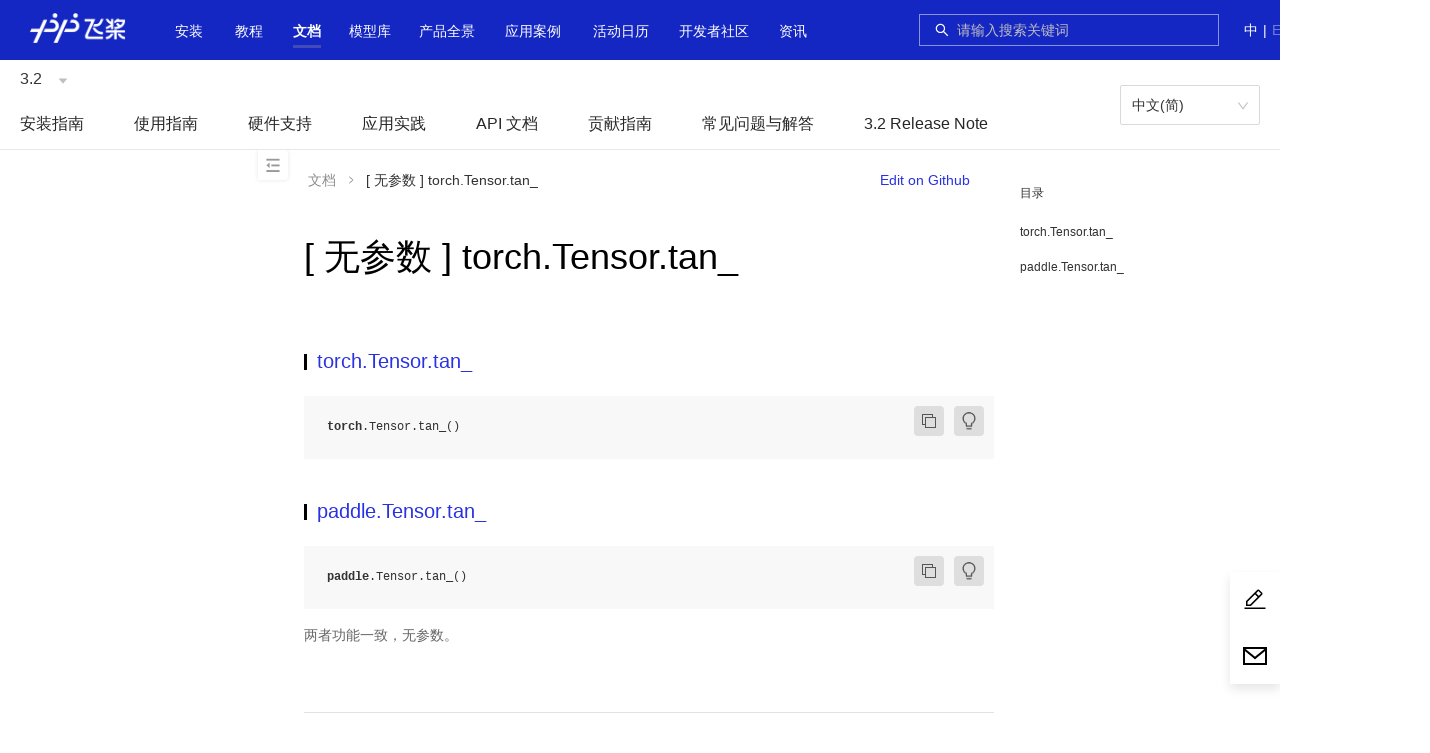

--- FILE ---
content_type: text/html;charset=UTF-8
request_url: https://www.paddlepaddle.org.cn/documentation/docs/zh/guides/model_convert/convert_from_pytorch/api_difference/Tensor/torch.Tensor.tan_.html
body_size: 58781
content:
<!doctype html><html lang="zh-cmn-Hans-CN"><head><meta charset="utf-8"/><!--[if IE]><link rel="shortcut icon" href="https://paddlepaddle-org-cn.cdn.bcebos.com/paddle-unique-front/favicon.ico" /><![endif]--><link rel="icon" href="https://paddlepaddle-org-cn.cdn.bcebos.com/paddle-unique-front/favicon-48.png" sizes="48x48"/><link rel="icon" href="https://paddlepaddle-org-cn.cdn.bcebos.com/paddle-unique-front/favicon-64.png" sizes="64x64"/><link rel="icon" href="https://paddlepaddle-org-cn.cdn.bcebos.com/paddle-unique-front/favicon-128.png" sizes="128x128"/><meta name="viewport" content="width=device-width,initial-scale=1"/><meta name="theme-color" content="#fff"/><link rel="manifest" href="https://paddlepaddle-org-cn.cdn.bcebos.com/paddle-unique-front/manifest.json"/><title>[ 无参数 ] torch.Tensor.tan_-API文档-PaddlePaddle深度学习平台</title><meta name="keywords" content="[ 无参数 ] torch.Tensor.tan_torch.Tensor.tan_,paddle.Tensor.tan_开源深度学习平台,PaddlePaddle Fluid,飞桨,PaddlePaddle教程"/><meta name="description" content="两者功能一致，无参数。飞桨致力于让深度学习技术的创新与应用更简单。具有以下特点：同时支持动态图和静态图，兼顾灵活性和效率；精选应用效果最佳算法模型并提供官方支持；真正源于产业实践，提供业界最强的超大规"/><script>if (typeof (_historyPolyfill) === 'undefined') {

        var _historyPolyfill = function (type) {
            var orig = history[type];

            function createNewEvent(eventName) {
                var event;
                if (typeof(Event) === 'function') {
                    event = new Event(eventName);
                } else {
                    event = document.createEvent('Event');
                    event.initEvent(eventName, true, true);
                }
                return event;
            }

            return function () {
                var rv = orig.apply(this, arguments);
                var typelow = type.toLowerCase();
                var ontype = 'on' + typelow;
                var e = createNewEvent(typelow);
                e.arguments = arguments;
                window.dispatchEvent(e);
                typeof (window[ontype]) === 'function' && window[ontype].apply(this, arguments);
                return rv;
            };
        };
        history.pushState = _historyPolyfill('pushState');
        history.replaceState = _historyPolyfill('replaceState');
    }</script><script>// 百度统计
        var _hmt = _hmt || {};
        (function () {
            var baiduTj = function () {
                _hmt = _hmt || {};
                var hmid = 'baidu-tj';
                var oldHm = document.getElementById(hmid);
                if (oldHm) {
                    oldHm.parentNode.removeChild(oldHm);
                }
                var hm = document.createElement('script');
                hm.id = hmid;
                hm.src = 'https://hm.baidu.com/hm.js?89be97848720f62fa00a07b1e0d83ae6';
                var s = document.getElementsByTagName('script')[0];
                s.parentNode.insertBefore(hm, s);
                setTimeout(function () {
                    if (typeof (_hmt.push) !== 'function') {
                        _hmt = undefined;
                    }
                }, 0);
            }
            baiduTj();
            window.addEventListener('popstate', baiduTj);
            window.addEventListener('pushstate', baiduTj);
            window.addEventListener('replacestate', baiduTj);
        })();</script><script>// 百度收录
        (function () {
            var baiduPush = function () {
                var bpid = 'baidu-push';
                var oldBp = document.getElementById('baidu-push');
                if (oldBp) {
                    oldBp.parentNode.removeChild(oldBp);
                }
                var bp = document.createElement('script');
                bp.id = bpid;
                var curProtocol = window.location.protocol.split(':')[0];
                if (curProtocol === 'https') {
                    bp.src = 'https://zz.bdstatic.com/linksubmit/push.js';
                }
                else {
                    bp.src = 'http://push.zhanzhang.baidu.com/push.js';
                }
                var s = document.getElementsByTagName('script')[0];
                s.parentNode.insertBefore(bp, s);
            }
            baiduPush();
            window.addEventListener('popstate', baiduPush);
            window.addEventListener('pushstate', baiduPush);
            window.addEventListener('replacestate', baiduPush);
        })();</script><style>.paddle-s-e-o {
        position: absolute;
        overflow: hidden;
        height: 0;
        width: 0;
    }</style><script defer="defer" src="https://paddlepaddle-org-cn.cdn.bcebos.com/paddle-unique-front/static/js/verdor.19b9cc3d.js"></script><script defer="defer" src="https://paddlepaddle-org-cn.cdn.bcebos.com/paddle-unique-front/static/js/common.627c84b2.js"></script><script defer="defer" src="https://paddlepaddle-org-cn.cdn.bcebos.com/paddle-unique-front/static/js/document.c86c8ca8.js"></script><link href="https://paddlepaddle-org-cn.cdn.bcebos.com/paddle-unique-front/static/css/verdor.cbeaa622.css" rel="stylesheet"><link href="https://paddlepaddle-org-cn.cdn.bcebos.com/paddle-unique-front/static/css/common.dab2e4f6.css" rel="stylesheet"></head><body class="wy-body-for-nav"><style>.paddle-logo {
        position: absolute;
        overflow: hidden;
        height: 0;
        width: 0;
    }</style><div class="paddle-logo"><img src=""/></div><noscript>You need to enable JavaScript to run this app.</noscript><div style="height: 0; overflow: hidden">\u200E</div><div id="root"></div><script>(function(){window.pageData={"navData":null,"seo":{"title":"[ 无参数 ] torch.Tensor.tan_-API文档-PaddlePaddle深度学习平台","keywords":"[ 无参数 ] torch.Tensor.tan_torch.Tensor.tan_,paddle.Tensor.tan_开源深度学习平台,PaddlePaddle Fluid,飞桨,PaddlePaddle教程","description":"两者功能一致，无参数。飞桨致力于让深度学习技术的创新与应用更简单。具有以下特点：同时支持动态图和静态图，兼顾灵活性和效率；精选应用效果最佳算法模型并提供官方支持；真正源于产业实践，提供业界最强的超大规"},"pageData":null}})();</script><script>window.docInfo={};</script><script>(function(){window.docInfo.lang="zh";})();</script><script>(function(){window.docInfo.version="3.2";})();</script><div class="paddle-s-e-o"><div class="header"></div></div><div class="paddle-s-e-o"><div class="docheader"><ul id="doc_version" class="doc-version"><li><a href="/change-version?version=3.3">3.3</a></li><li class="current"><a href="/change-version?version=3.2">3.2</a></li><li><a href="/change-version?version=3.1">3.1</a></li><li><a href="/change-version?version=3.0">3.0</a></li><li><a href="/change-version?version=develop">develop</a></li><li><a href="/change-version?version=3.0-beta">3.0-beta</a></li><li><a href="/change-version?version=2.6">2.6</a></li><li><a href="/change-version?version=2.5">2.5</a></li><li><a href="/change-version?version=2.4">2.4</a></li><li><a href="/change-version?version=2.3">2.3</a></li><li><a href="/change-version?version=2.2">2.2</a></li><li><a href="/change-version?version=2.1">2.1</a></li><li><a href="/change-version?version=2.0">2.0</a></li><li><a href="/change-version?version=1.8">1.8</a></li></ul><ul id="doc_lang" class="doc-lang"><li class="current"><a href="/change-lang?lang=zh">中文(简)</a></li><li><a href="/change-lang?lang=en">English(En)</a></li></ul></div><div id="document_content"><div class="wy-grid-for-nav"> 
 <nav data-toggle="wy-nav-shift" class="wy-nav-side"> 
  <div class="wy-side-scroll"> 
   <div class="wy-menu wy-menu-vertical" data-spy="affix" role="navigation" aria-label="main navigation">
    <ul>
     <li class="toctree-l1"><a class="reference internal" href="/documentation/docs/zh/install/index_cn.html">安装指南</a>
      <ul>
       <li class="toctree-l2"><a class="reference internal" href="/documentation/docs/zh/install/pip/frompip.html">Pip 安装</a>
        <ul>
         <li class="toctree-l3"><a class="reference internal" href="/documentation/docs/zh/install/pip/linux-pip.html">Linux 下的 PIP 安装</a></li>
         <li class="toctree-l3"><a class="reference internal" href="/documentation/docs/zh/install/pip/macos-pip.html">macOS 下的 PIP 安装</a></li>
         <li class="toctree-l3"><a class="reference internal" href="/documentation/docs/zh/install/pip/windows-pip.html">Windows 下的 PIP 安装</a></li>
        </ul></li>
       <li class="toctree-l2"><a class="reference internal" href="/documentation/docs/zh/install/docker/fromdocker.html">Docker 安装</a>
        <ul>
         <li class="toctree-l3"><a class="reference internal" href="/documentation/docs/zh/install/docker/linux-docker.html">Linux 下的 Docker 安装</a></li>
         <li class="toctree-l3"><a class="reference internal" href="/documentation/docs/zh/install/docker/macos-docker.html">macOS 下的 Docker 安装</a></li>
         <li class="toctree-l3"><a class="reference internal" href="/documentation/docs/zh/install/docker/docker_list.html">Docker 列表</a></li>
        </ul></li>
       <li class="toctree-l2"><a class="reference internal" href="/documentation/docs/zh/install/compile/fromsource.html">从源码编译</a>
        <ul>
         <li class="toctree-l3"><a class="reference internal" href="/documentation/docs/zh/install/compile/linux-compile-by-make.html">Linux 下使用 make 从源码编译</a></li>
         <li class="toctree-l3"><a class="reference internal" href="/documentation/docs/zh/install/compile/macos-compile-make.html">macOS 下使用 make 从源码编译</a></li>
         <li class="toctree-l3"><a class="reference internal" href="/documentation/docs/zh/install/compile/linux-compile-by-ninja.html">Linux 下使用 ninja 从源码编译</a></li>
         <li class="toctree-l3"><a class="reference internal" href="/documentation/docs/zh/install/compile/macos-compile-ninja.html">macOS 下使用 ninja 从源码编译</a></li>
         <li class="toctree-l3"><a class="reference internal" href="/documentation/docs/zh/install/compile/windows-compile.html">Windows 下从源码编译</a></li>
         <li class="toctree-l3"><a class="reference internal" href="/documentation/docs/zh/install/compile/arm-compile.html">飞腾/鲲鹏下从源码编译</a></li>
         <li class="toctree-l3"><a class="reference internal" href="/documentation/docs/zh/install/compile/sw-compile.html">申威下从源码编译</a></li>
         <li class="toctree-l3"><a class="reference internal" href="/documentation/docs/zh/install/compile/zhaoxin-compile.html">兆芯下从源码编译</a></li>
         <li class="toctree-l3"><a class="reference internal" href="/documentation/docs/zh/install/compile/mips-compile.html">龙芯下从源码编译</a></li>
        </ul></li>
       <li class="toctree-l2"><a class="reference internal" href="/documentation/docs/zh/install/Tables.html">附录</a></li>
      </ul></li>
     <li class="toctree-l1"><a class="reference internal" href="/documentation/docs/zh/guides/index_cn.html">使用指南</a>
      <ul>
       <li class="toctree-l2"><a class="reference internal" href="/documentation/docs/zh/guides/paddle_v3_features/index_cn.html">飞桨 3.0 全新特性</a>
        <ul>
         <li class="toctree-l3"><a class="reference internal" href="/documentation/docs/zh/guides/paddle_v3_features/overview_cn.html">飞桨框架3.0正式版发布——加速大模型时代的技术创新与产业应用</a></li>
         <li class="toctree-l3"><a class="reference internal" href="/documentation/docs/zh/guides/paddle_v3_features/auto_parallel_cn.html">自动并行训练</a></li>
         <li class="toctree-l3"><a class="reference internal" href="/documentation/docs/zh/guides/paddle_v3_features/cinn_cn.html">CINN 神经网络编译器</a></li>
         <li class="toctree-l3"><a class="reference internal" href="/documentation/docs/zh/guides/paddle_v3_features/higher_order_ad_cn.html">高阶自动微分功能支持科学计算</a></li>
         <li class="toctree-l3"><a class="reference internal" href="/documentation/docs/zh/guides/paddle_v3_features/sot_cn.html">动转静 SOT 原理及使用</a></li>
         <li class="toctree-l3"><a class="reference internal" href="/documentation/docs/zh/guides/paddle_v3_features/paddle_ir_cn.html">PIR 基本概念和开发</a></li>
         <li class="toctree-l3"><a class="reference internal" href="/documentation/docs/zh/guides/paddle_v3_features/paddle_trt_cn.html">Paddle Inference(TensorRT 子图引擎)</a></li>
        </ul></li>
       <li class="toctree-l2"><a class="reference internal" href="/documentation/docs/zh/guides/beginner/index_cn.html">模型开发入门</a>
        <ul>
         <li class="toctree-l3"><a class="reference internal" href="/documentation/docs/zh/guides/beginner/quick_start_cn.html">10分钟快速上手飞桨</a></li>
         <li class="toctree-l3"><a class="reference internal" href="/documentation/docs/zh/guides/beginner/tensor_cn.html">Tensor 介绍</a></li>
         <li class="toctree-l3"><a class="reference internal" href="/documentation/docs/zh/guides/beginner/data_load_cn.html">数据集定义与加载</a></li>
         <li class="toctree-l3"><a class="reference internal" href="/documentation/docs/zh/guides/beginner/data_preprocessing_cn.html">数据预处理</a></li>
         <li class="toctree-l3"><a class="reference internal" href="/documentation/docs/zh/guides/beginner/model_cn.html">模型组网</a></li>
         <li class="toctree-l3"><a class="reference internal" href="/documentation/docs/zh/guides/beginner/train_eval_predict_cn.html">模型训练、评估与推理</a></li>
         <li class="toctree-l3"><a class="reference internal" href="/documentation/docs/zh/guides/beginner/model_save_load_cn.html">模型保存与加载</a></li>
        </ul></li>
       <li class="toctree-l2"><a class="reference internal" href="/documentation/docs/zh/guides/advanced/index_cn.html">模型开发更多用法</a>
        <ul>
         <li class="toctree-l3"><a class="reference internal" href="/documentation/docs/zh/guides/advanced/visualdl_usage_cn.html">使用 VisualDL 可视化模型，数据和训练</a></li>
         <li class="toctree-l3"><a class="reference internal" href="/documentation/docs/zh/guides/advanced/comate_paddle_cn.html">使用 Comate 加速飞桨编程</a></li>
         <li class="toctree-l3"><a class="reference internal" href="/documentation/docs/zh/guides/advanced/autograd_cn.html">自动微分机制介绍</a></li>
         <li class="toctree-l3"><a class="reference internal" href="/documentation/docs/zh/guides/advanced/layer_and_model_cn.html">使用 paddle.nn.Layer 自定义网络</a></li>
         <li class="toctree-l3"><a class="reference internal" href="/documentation/docs/zh/guides/advanced/customize_cn.html">自定义Loss、Metric 及 Callback</a></li>
         <li class="toctree-l3"><a class="reference internal" href="/documentation/docs/zh/guides/advanced/gradient_clip_cn.html">梯度裁剪方式介绍</a></li>
         <li class="toctree-l3"><a class="reference internal" href="/documentation/docs/zh/guides/advanced/model_to_onnx_cn.html">飞桨模型转 ONNX 模型</a></li>
         <li class="toctree-l3"><a class="reference internal" href="/documentation/docs/zh/guides/advanced/auto_type_promotion_cn.html">隐式数据类型提升介绍</a></li>
        </ul></li>
       <li class="toctree-l2"><a class="reference internal" href="/documentation/docs/zh/guides/jit/index_cn.html">动态图转静态图</a>
        <ul>
         <li class="toctree-l3"><a class="reference internal" href="/documentation/docs/zh/guides/jit/basic_usage_cn.html">使用样例</a></li>
         <li class="toctree-l3"><a class="reference internal" href="/documentation/docs/zh/guides/jit/principle_cn.html">转换原理</a></li>
         <li class="toctree-l3"><a class="reference internal" href="/documentation/docs/zh/guides/jit/grammar_list_cn.html">支持语法</a></li>
         <li class="toctree-l3"><a class="reference internal" href="/documentation/docs/zh/guides/jit/case_analysis_cn.html">案例解析</a></li>
         <li class="toctree-l3"><a class="reference internal" href="/documentation/docs/zh/guides/jit/debugging_cn.html">报错调试</a></li>
         <li class="toctree-l3"><a class="reference internal" href="/documentation/docs/zh/guides/jit/limitations_cn.html">Limitations</a></li>
        </ul></li>
       <li class="toctree-l2"><a class="reference internal" href="/documentation/docs/zh/guides/infer/index_cn.html">推理部署</a>
        <ul>
         <li class="toctree-l3"><a class="reference internal" href="/documentation/docs/zh/guides/infer/inference/inference_cn.html">服务器部署 — Paddle Inference</a></li>
         <li class="toctree-l3"><a class="reference internal" href="/documentation/docs/zh/guides/infer/mobile/mobile_index_cn.html">移动端/嵌入式部署 — Paddle Lite</a></li>
         <li class="toctree-l3"><a class="reference internal" href="/documentation/docs/zh/guides/infer/paddleslim/paddle_slim_cn.html">模型自动化压缩工具（ACT）</a></li>
        </ul></li>
       <li class="toctree-l2"><a class="reference internal" href="/documentation/docs/zh/guides/06_distributed_training/index_cn.html">分布式训练</a>
        <ul>
         <li class="toctree-l3"><a class="reference internal" href="/documentation/docs/zh/guides/06_distributed_training/distributed_overview.html">分布式训练简介</a></li>
         <li class="toctree-l3"><a class="reference internal" href="/documentation/docs/zh/guides/06_distributed_training/deployment_cn.html">环境部署</a></li>
         <li class="toctree-l3"><a class="reference internal" href="/documentation/docs/zh/guides/06_distributed_training/cluster_quick_start_collective_cn.html">快速开始-数据并行</a></li>
         <li class="toctree-l3"><a class="reference internal" href="/documentation/docs/zh/guides/06_distributed_training/cluster_quick_start_ps_cn.html">快速开始-参数服务器</a></li>
         <li class="toctree-l3"><a class="reference internal" href="/documentation/docs/zh/guides/06_distributed_training/data_parallel/index_cn.html">数据并行</a>
          <ul>
           <li class="toctree-l4"><a class="reference internal" href="/documentation/docs/zh/guides/06_distributed_training/data_parallel/principle_and_demo_cn.html">原理和实践案例</a></li>
           <li class="toctree-l4"><a class="reference internal" href="/documentation/docs/zh/guides/06_distributed_training/data_parallel/recompute_cn.html">前向重计算</a></li>
           <li class="toctree-l4"><a class="reference internal" href="/documentation/docs/zh/guides/06_distributed_training/data_parallel/amp_cn.html">自动混合精度</a></li>
           <li class="toctree-l4"><a class="reference internal" href="/documentation/docs/zh/guides/06_distributed_training/data_parallel/gradient_merge_cn.html">Gradient Merge</a></li>
          </ul></li>
         <li class="toctree-l3"><a class="reference internal" href="/documentation/docs/zh/guides/06_distributed_training/ps/index_cn.html">参数服务器</a>
          <ul>
           <li class="toctree-l4"><a class="reference internal" href="/documentation/docs/zh/guides/06_distributed_training/ps/cluster_overview_ps_cn.html">参数服务器概述</a></li>
           <li class="toctree-l4"><a class="reference internal" href="/documentation/docs/zh/guides/06_distributed_training/ps/cluster_example_gpups_cn.html">纯 GPU 参数服务器</a></li>
           <li class="toctree-l4"><a class="reference internal" href="/documentation/docs/zh/guides/06_distributed_training/ps/cluster_example_cpups_cn.html">CPUPS 流式训练示例</a></li>
          </ul></li>
         <li class="toctree-l3"><a class="reference internal" href="/documentation/docs/zh/guides/06_distributed_training/model_parallel_cn.html">张量模型并行</a></li>
         <li class="toctree-l3"><a class="reference internal" href="/documentation/docs/zh/guides/06_distributed_training/pipeline_parallel_cn.html">流水线并行</a></li>
         <li class="toctree-l3"><a class="reference internal" href="/documentation/docs/zh/guides/06_distributed_training/group_sharded_parallel_cn.html">分组切分并行</a></li>
         <li class="toctree-l3"><a class="reference internal" href="/documentation/docs/zh/guides/06_distributed_training/moe_cn.html">MoE</a></li>
         <li class="toctree-l3"><a class="reference internal" href="/documentation/docs/zh/guides/06_distributed_training/visual_pipeline_parallel_static_mode_cn.html">静态图流水并行时序图可视化工具</a></li>
        </ul></li>
       <li class="toctree-l2"><a class="reference internal" href="/documentation/docs/zh/guides/performance_improving/index_cn.html">性能调优</a>
        <ul>
         <li class="toctree-l3"><a class="reference internal" href="/documentation/docs/zh/guides/performance_improving/amp_cn.html">自动混合精度训练（AMP）</a></li>
         <li class="toctree-l3"><a class="reference internal" href="/documentation/docs/zh/guides/performance_improving/profiling_model.html">模型性能分析（Profiler）</a></li>
         <li class="toctree-l3"><a class="reference internal" href="/documentation/docs/zh/guides/performance_improving/training_improving_model_cn.html">训练全流程自动调优（Beta）</a></li>
        </ul></li>
       <li class="toctree-l2"><a class="reference internal" href="/documentation/docs/zh/guides/model_convert/index_cn.html">模型迁移</a>
        <ul>
         <li class="toctree-l3"><a class="reference internal" href="/documentation/docs/zh/guides/model_convert/convert_guide_cn.html">迁移指南</a></li>
         <li class="toctree-l3"><a class="reference internal" href="/documentation/docs/zh/guides/model_convert/convert_from_pytorch/index_cn.html">从 PyTorch 迁移到飞桨</a>
          <ul>
           <li class="toctree-l4"><a class="reference internal" href="/documentation/docs/zh/guides/model_convert/convert_from_pytorch/pytorch_api_mapping_cn.html">PyTorch 最新 release 与 Paddle develop API 映射表</a></li>
           <li class="toctree-l4"><a class="reference internal" href="/documentation/docs/zh/guides/model_convert/convert_from_pytorch/cv_quick_start_cn.html">CV - 快速上手</a></li>
           <li class="toctree-l4"><a class="reference internal" href="/documentation/docs/zh/guides/model_convert/convert_from_pytorch/cv_experience_cn.html">CV - 迁移经验汇总</a></li>
           <li class="toctree-l4"><a class="reference internal" href="/documentation/docs/zh/guides/model_convert/convert_from_pytorch/nlp_fast_explore_cn.html">NLP - 快速上手</a></li>
           <li class="toctree-l4"><a class="reference internal" href="/documentation/docs/zh/guides/model_convert/convert_from_pytorch/nlp_migration_experiences_cn.html">NLP - 迁移经验汇总</a></li>
           <li class="toctree-l4"><a class="reference internal" href="/documentation/docs/zh/guides/model_convert/convert_from_pytorch/convert_net_structure_cn.html">解读网络结构转换</a></li>
           <li class="toctree-l4"><a class="reference internal" href="/documentation/docs/zh/guides/model_convert/convert_from_pytorch/convert_bert_weights_cn.html">解读 Bert 模型权重转换</a></li>
           <li class="toctree-l4"><a class="reference internal" href="/documentation/docs/zh/guides/model_convert/convert_from_pytorch/pytorch_custom_op_convert_cn.html">PyTorch 自定义算子转写教程</a></li>
          </ul></li>
         <li class="toctree-l3"><a class="reference internal" href="/documentation/docs/zh/guides/model_convert/convert_with_paconvert_cn.html">代码自动转换工具</a></li>
         <li class="toctree-l3"><a class="reference internal" href="/documentation/docs/zh/guides/model_convert/convert_with_x2paddle_cn.html">使用 X2Paddle 迁移推理模型</a></li>
         <li class="toctree-l3"><a class="reference internal" href="/documentation/docs/zh/guides/model_convert/convert_from_older_versions/index_cn.html">迁移飞桨旧版本</a>
          <ul>
           <li class="toctree-l4"><a class="reference internal" href="/documentation/docs/zh/guides/model_convert/convert_from_older_versions/update_cn.html">升级指南</a></li>
           <li class="toctree-l4"><a class="reference internal" href="/documentation/docs/zh/guides/model_convert/convert_from_older_versions/migration_cn.html">版本迁移工具</a></li>
           <li class="toctree-l4"><a class="reference internal" href="/documentation/docs/zh/guides/model_convert/convert_from_older_versions/load_old_format_model_cn.html">兼容载入旧格式模型</a></li>
           <li class="toctree-l4"><a class="reference internal" href="/documentation/docs/zh/guides/model_convert/convert_from_older_versions/paddle_api_mapping_cn.html">Paddle 1.8 与 Paddle 2.0 API 映射表</a></li>
          </ul></li>
         <li class="toctree-l3"><a class="reference internal" href="/documentation/docs/zh/guides/model_convert/paddle_2_x_cn.html">附录: 飞桨框架 2.x</a></li>
        </ul></li>
       <li class="toctree-l2"><a class="reference internal" href="/documentation/docs/zh/guides/custom_op/index_cn.html">自定义算子</a>
        <ul>
         <li class="toctree-l3"><a class="reference internal" href="/documentation/docs/zh/guides/custom_op/new_cpp_op_cn.html">自定义 C++算子</a></li>
         <li class="toctree-l3"><a class="reference internal" href="/documentation/docs/zh/guides/custom_op/cpp_extension_cn.html">自定义 C++ 扩展</a></li>
         <li class="toctree-l3"><a class="reference internal" href="/documentation/docs/zh/guides/custom_op/new_python_op_cn.html">自定义 Python 算子</a></li>
        </ul></li>
       <li class="toctree-l2"><a class="reference internal" href="/documentation/docs/zh/guides/flags/flags_cn.html">环境变量 FLAGS</a>
        <ul>
         <li class="toctree-l3"><a class="reference internal" href="/documentation/docs/zh/guides/flags/cudnn_cn.html">cudnn</a></li>
         <li class="toctree-l3"><a class="reference internal" href="/documentation/docs/zh/guides/flags/data_cn.html">数值计算</a></li>
         <li class="toctree-l3"><a class="reference internal" href="/documentation/docs/zh/guides/flags/debug_cn.html">调试</a>
          <ul>
           <li class="toctree-l4"><a class="reference internal" href="/documentation/docs/zh/guides/flags/check_nan_inf_cn.html">check nan inf 工具</a></li>
          </ul></li>
         <li class="toctree-l3"><a class="reference internal" href="/documentation/docs/zh/guides/flags/device_cn.html">设备管理</a></li>
         <li class="toctree-l3"><a class="reference internal" href="/documentation/docs/zh/guides/flags/distributed_cn.html">分布式</a></li>
         <li class="toctree-l3"><a class="reference internal" href="/documentation/docs/zh/guides/flags/executor_cn.html">执行器</a></li>
         <li class="toctree-l3"><a class="reference internal" href="/documentation/docs/zh/guides/flags/memory_cn.html">存储管理</a></li>
         <li class="toctree-l3"><a class="reference internal" href="/documentation/docs/zh/guides/flags/npu_cn.html">昇腾 NPU</a></li>
         <li class="toctree-l3"><a class="reference internal" href="/documentation/docs/zh/guides/flags/others_cn.html">其他</a></li>
        </ul></li>
      </ul></li>
     <li class="toctree-l1"><a class="reference internal" href="/documentation/docs/zh/hardware_support/index_cn.html">硬件支持</a>
      <ul>
       <li class="toctree-l2"><a class="reference internal" href="/documentation/docs/zh/hardware_support/hardware_info_cn.html">飞桨产品硬件支持表</a></li>
       <li class="toctree-l2"><a class="reference internal" href="/documentation/docs/zh/hardware_support/xpu/index_cn.html">昆仑芯 XPU 芯片</a>
        <ul>
         <li class="toctree-l3"><a class="reference internal" href="/documentation/docs/zh/hardware_support/xpu/xpu-gen2_install_cn.html">昆仑芯 XPU 安装说明</a></li>
         <li class="toctree-l3"><a class="reference internal" href="/documentation/docs/zh/hardware_support/xpu/xpu-gen2_paddle_tutorial_cn.html">昆仑芯 XPU 基于框架的使用指南</a></li>
         <li class="toctree-l3"><a class="reference internal" href="/documentation/docs/zh/hardware_support/xpu/xpu-gen2_paddlex_tutorial_cn.html">昆仑芯 XPU 基于 PaddleX 的使用指南</a></li>
         <li class="toctree-l3"><a class="reference internal" href="/documentation/docs/zh/hardware_support/xpu/xpu-gen2_support_cn.html">昆仑芯 XPU 支持模型</a></li>
         <li class="toctree-l3"><a class="reference internal" href="/documentation/docs/zh/hardware_support/xpu/xpu-p800_install_cn.html">昆仑芯 XPU P800 安装说明</a></li>
         <li class="toctree-l3"><a class="reference internal" href="/documentation/docs/zh/hardware_support/xpu/xpu-p800_paddle_tutorial_cn.html">昆仑芯 XPU P800 基于框架的使用指南</a></li>
         <li class="toctree-l3"><a class="reference internal" href="/documentation/docs/zh/hardware_support/xpu/xpu-p800_paddlex_tutorial_cn.html">昆仑芯 XPU P800 基于 PaddleX 的使用指南</a></li>
         <li class="toctree-l3"><a class="reference internal" href="/documentation/docs/zh/hardware_support/xpu/xpu-p800_support_cn.html">昆仑芯 XPU 支持模型</a></li>
        </ul></li>
       <li class="toctree-l2"><a class="reference internal" href="/documentation/docs/zh/hardware_support/dcu/index_cn.html">海光 DCU 芯片</a>
        <ul>
         <li class="toctree-l3"><a class="reference internal" href="/documentation/docs/zh/hardware_support/dcu/install_cn.html">海光 DCU 安装说明</a></li>
         <li class="toctree-l3"><a class="reference internal" href="/documentation/docs/zh/hardware_support/dcu/paddle_tutorial_cn.html">海光 DCU 基于框架的使用指南</a></li>
         <li class="toctree-l3"><a class="reference internal" href="/documentation/docs/zh/hardware_support/dcu/paddlex_tutorial_cn.html">海光 DCU 基于 PaddleX 的使用指南</a></li>
         <li class="toctree-l3"><a class="reference internal" href="/documentation/docs/zh/hardware_support/dcu/support_cn.html">海光 DCU 验证模型</a></li>
        </ul></li>
       <li class="toctree-l2"><a class="reference internal" href="/documentation/docs/zh/hardware_support/npu/index_cn.html">昇腾 NPU 芯片</a>
        <ul>
         <li class="toctree-l3"><a class="reference internal" href="/documentation/docs/zh/hardware_support/npu/install_cn.html">昇腾 NPU 安装说明</a></li>
         <li class="toctree-l3"><a class="reference internal" href="/documentation/docs/zh/hardware_support/npu/paddle_tutorial_cn.html">昇腾 NPU 基于框架的使用指南</a></li>
         <li class="toctree-l3"><a class="reference internal" href="/documentation/docs/zh/hardware_support/npu/paddlex_tutorial_cn.html">昇腾 NPU 基于 PaddleX 的使用指南</a></li>
         <li class="toctree-l3"><a class="reference internal" href="/documentation/docs/zh/hardware_support/npu/support_cn.html">昇腾 NPU 验证模型</a></li>
        </ul></li>
       <li class="toctree-l2"><a class="reference internal" href="/documentation/docs/zh/hardware_support/mlu/index_cn.html">寒武纪 MLU 芯片</a>
        <ul>
         <li class="toctree-l3"><a class="reference internal" href="/documentation/docs/zh/hardware_support/mlu/install_cn.html">寒武纪 MLU 安装说明</a></li>
         <li class="toctree-l3"><a class="reference internal" href="/documentation/docs/zh/hardware_support/mlu/paddle_tutorial_cn.html">寒武纪 MLU 基于框架的使用指南</a></li>
         <li class="toctree-l3"><a class="reference internal" href="/documentation/docs/zh/hardware_support/mlu/paddlex_tutorial_cn.html">寒武纪 MLU 基于 PaddleX 的使用指南</a></li>
         <li class="toctree-l3"><a class="reference internal" href="/documentation/docs/zh/hardware_support/mlu/support_cn.html">寒武纪 MLU 验证模型</a></li>
        </ul></li>
       <li class="toctree-l2"><a class="reference internal" href="/documentation/docs/zh/hardware_support/gcu/index_cn.html">燧原 GCU 芯片</a>
        <ul>
         <li class="toctree-l3"><a class="reference internal" href="/documentation/docs/zh/hardware_support/gcu/install_cn.html">燧原 GCU 安装说明</a></li>
         <li class="toctree-l3"><a class="reference internal" href="/documentation/docs/zh/hardware_support/gcu/paddlex_tutorial_cn.html">燧原 GCU 基于 PaddleX 的使用指南</a></li>
         <li class="toctree-l3"><a class="reference internal" href="/documentation/docs/zh/hardware_support/gcu/support_cn.html">燧原 GCU 验证模型</a></li>
        </ul></li>
       <li class="toctree-l2"><a class="reference internal" href="/documentation/docs/zh/hardware_support/sdaa/index_cn.html">太初 SDAA 芯片</a>
        <ul>
         <li class="toctree-l3"><a class="reference internal" href="/documentation/docs/zh/hardware_support/sdaa/install_cn.html">太初 SDAA 安装说明</a></li>
         <li class="toctree-l3"><a class="reference internal" href="/documentation/docs/zh/hardware_support/sdaa/paddle_tutorial_cn.html">太初 SDAA 基于框架的使用指南</a></li>
        </ul></li>
       <li class="toctree-l2"><a class="reference internal" href="/documentation/docs/zh/hardware_support/metax/index_cn.html">METAX GPGPU 芯片</a>
        <ul>
         <li class="toctree-l3"><a class="reference internal" href="/documentation/docs/zh/hardware_support/metax/install_cn.html">沐曦 曦云 C 系列 安装说明</a></li>
         <li class="toctree-l3"><a class="reference internal" href="/documentation/docs/zh/hardware_support/metax/paddle_tutorial_cn.html">沐曦 曦云 C500 基于 PaddlePaddle 框架的使用指南</a></li>
        </ul></li>
       <li class="toctree-l2"><a class="reference internal" href="/documentation/docs/zh/hardware_support/iluvatar_gpu/index_cn.html">天数 GPGPU 芯片</a>
        <ul>
         <li class="toctree-l3"><a class="reference internal" href="/documentation/docs/zh/hardware_support/iluvatar_gpu/install_cn.html">天数 GPGPU 安装说明</a></li>
        </ul></li>
      </ul></li>
     <li class="toctree-l1"><a class="reference internal" href="/documentation/docs/zh/practices/index_cn.html">应用实践</a>
      <ul>
       <li class="toctree-l2"><a class="reference internal" href="/documentation/docs/zh/practices/quick_start/index_cn.html">快速上手</a>
        <ul>
         <li class="toctree-l3"><a class="reference internal" href="/documentation/docs/zh/practices/quick_start/hello_paddle.html">hello paddle: 从普通程序走向机器学习程序</a></li>
         <li class="toctree-l3"><a class="reference internal" href="/documentation/docs/zh/practices/quick_start/dynamic_graph.html">动态图</a></li>
         <li class="toctree-l3"><a class="reference internal" href="/documentation/docs/zh/practices/quick_start/high_level_api.html">飞桨高层API使用指南</a></li>
         <li class="toctree-l3"><a class="reference internal" href="/documentation/docs/zh/practices/quick_start/save_model.html">模型保存及加载</a></li>
         <li class="toctree-l3"><a class="reference internal" href="/documentation/docs/zh/practices/quick_start/linear_regression.html">使用线性回归预测波士顿房价</a></li>
        </ul></li>
       <li class="toctree-l2"><a class="reference internal" href="/documentation/docs/zh/practices/cv/index_cn.html">计算机视觉</a>
        <ul>
         <li class="toctree-l3"><a class="reference internal" href="/documentation/docs/zh/practices/cv/image_classification.html">使用LeNet在MNIST数据集实现图像分类</a></li>
         <li class="toctree-l3"><a class="reference internal" href="/documentation/docs/zh/practices/cv/convnet_image_classification.html">使用卷积神经网络进行图像分类</a></li>
         <li class="toctree-l3"><a class="reference internal" href="/documentation/docs/zh/practices/cv/image_classification_ViT.html">CIFAR-100数据集上基于Vision Transformer 实现图片分类</a></li>
         <li class="toctree-l3"><a class="reference internal" href="/documentation/docs/zh/practices/cv/glaucoma_classification.html">GAMMA比赛多模态眼底图像数据集下基于EfficientNet和ResNet构造fundus_img和oct_img的分类模型</a></li>
         <li class="toctree-l3"><a class="reference internal" href="/documentation/docs/zh/practices/cv/3D_image_classification_from_CT_scans.html">MosMedData: 新冠肺炎胸部 CT扫描数据集上基于3D-CNN实现二分类</a></li>
         <li class="toctree-l3"><a class="reference internal" href="/documentation/docs/zh/practices/cv/image_search.html">基于图片相似度的图片搜索</a></li>
         <li class="toctree-l3"><a class="reference internal" href="/documentation/docs/zh/practices/cv/image_segmentation.html">基于U-Net卷积神经网络实现宠物图像分割</a></li>
         <li class="toctree-l3"><a class="reference internal" href="/documentation/docs/zh/practices/cv/image_ocr.html">通过OCR实现验证码识别</a></li>
         <li class="toctree-l3"><a class="reference internal" href="/documentation/docs/zh/practices/cv/super_resolution_sub_pixel.html">通过Sub-Pixel实现图像超分辨率</a></li>
         <li class="toctree-l3"><a class="reference internal" href="/documentation/docs/zh/practices/cv/landmark_detection.html">人脸关键点检测</a></li>
         <li class="toctree-l3"><a class="reference internal" href="/documentation/docs/zh/practices/cv/pointnet.html">点云处理：实现PointNet点云分类</a></li>
         <li class="toctree-l3"><a class="reference internal" href="/documentation/docs/zh/practices/cv/pc_segmentation.html">点云处理：实现PointNet点云分割</a></li>
        </ul></li>
       <li class="toctree-l2"><a class="reference internal" href="/documentation/docs/zh/practices/nlp/index_cn.html">自然语言处理</a>
        <ul>
         <li class="toctree-l3"><a class="reference internal" href="/documentation/docs/zh/practices/nlp/n_gram_model.html">用N-Gram模型在莎士比亚文集中训练word embedding</a></li>
         <li class="toctree-l3"><a class="reference internal" href="/documentation/docs/zh/practices/nlp/imdb_bow_classification.html">IMDB 数据集使用BOW网络的文本分类</a></li>
         <li class="toctree-l3"><a class="reference internal" href="/documentation/docs/zh/practices/nlp/pretrained_word_embeddings.html">使用预训练的词向量完成文本分类任务</a></li>
         <li class="toctree-l3"><a class="reference internal" href="/documentation/docs/zh/practices/nlp/seq2seq_with_attention.html">使用注意力机制的LSTM的机器翻译</a></li>
         <li class="toctree-l3"><a class="reference internal" href="/documentation/docs/zh/practices/nlp/transformer_in_English-to-Spanish.html">基于Transformer实现英语到西班牙语的翻译任务</a></li>
         <li class="toctree-l3"><a class="reference internal" href="/documentation/docs/zh/practices/nlp/addition_rnn.html">使用序列到序列模型完成数字加法</a></li>
        </ul></li>
       <li class="toctree-l2"><a class="reference internal" href="/documentation/docs/zh/practices/recommendations/index_cn.html">推荐</a>
        <ul>
         <li class="toctree-l3"><a class="reference internal" href="/documentation/docs/zh/practices/recommendations/collaborative_filtering.html">使用协同过滤实现电影推荐</a></li>
        </ul></li>
       <li class="toctree-l2"><a class="reference internal" href="/documentation/docs/zh/practices/reinforcement_learning/index_cn.html">强化学习</a>
        <ul>
         <li class="toctree-l3"><a class="reference internal" href="/documentation/docs/zh/practices/reinforcement_learning/actor_critic_method.html">强化学习——Actor Critic Method</a></li>
         <li class="toctree-l3"><a class="reference internal" href="/documentation/docs/zh/practices/reinforcement_learning/advantage_actor_critic.html">强化学习——Advantage Actor-Critic(A2C)</a></li>
         <li class="toctree-l3"><a class="reference internal" href="/documentation/docs/zh/practices/reinforcement_learning/deep_deterministic_policy_gradient.html">强化学习——Deep Deterministic Policy Gradient (DDPG)</a></li>
         <li class="toctree-l3"><a class="reference internal" href="/documentation/docs/zh/practices/reinforcement_learning/dqn_fruit_merger.html">强化学习——DQN玩合成大西瓜</a></li>
         <li class="toctree-l3"><a class="reference internal" href="/documentation/docs/zh/practices/reinforcement_learning/AlphaZero.html">用飞桨框架2.0造一个会下五子棋的AI模型</a></li>
        </ul></li>
       <li class="toctree-l2"><a class="reference internal" href="/documentation/docs/zh/practices/time_series/index_cn.html">时序数据</a>
        <ul>
         <li class="toctree-l3"><a class="reference internal" href="/documentation/docs/zh/practices/time_series/autoencoder.html">通过AutoEncoder实现时序数据异常检测</a></li>
         <li class="toctree-l3"><a class="reference internal" href="/documentation/docs/zh/practices/time_series/temperature_forecast.html">Jena Climate时间序列数据集上使用LSTM进行温度的预报</a></li>
         <li class="toctree-l3"><a class="reference internal" href="/documentation/docs/zh/practices/time_series/stock_forecast.html">证券数据集下使用LSTM模型预测A股走势</a></li>
        </ul></li>
       <li class="toctree-l2"><a class="reference internal" href="/documentation/docs/zh/practices/jit/index_cn.html">动转静</a>
        <ul>
         <li class="toctree-l3"><a class="reference internal" href="/documentation/docs/zh/practices/jit/image_search_with_jit.html">使用动转静完成以图搜图</a></li>
        </ul></li>
       <li class="toctree-l2"><a class="reference internal" href="/documentation/docs/zh/practices/gan/index_cn.html">生成式对抗网络</a>
        <ul>
         <li class="toctree-l3"><a class="reference internal" href="/documentation/docs/zh/practices/gan/cyclegan/cyclegan.html">图像风格迁移模型-CycleGAN</a></li>
         <li class="toctree-l3"><a class="reference internal" href="/documentation/docs/zh/practices/gan/dcgan_face/dcgan_face.html">通过DCGAN实现人脸图像生成</a></li>
         <li class="toctree-l3"><a class="reference internal" href="/documentation/docs/zh/practices/gan/GAN_with_MINIST/GAN_with_MINIST.html">MNIST数据集下用Paddle框架的动态图模式玩耍经典对抗生成网络（GAN）</a></li>
         <li class="toctree-l3"><a class="reference internal" href="/documentation/docs/zh/practices/gan/Pix2Pix/Pix2Pix_with_Cityscapes.html">城市街景分割数据集下使用对抗网络Pix2Pix根据掩码生成街景</a></li>
        </ul></li>
      </ul></li>
     <li class="toctree-l1"><a class="reference internal" href="/documentation/docs/zh/api/index_cn.html">API 文档</a></li>
     <li class="toctree-l1"><a class="reference internal" href="/documentation/docs/zh/dev_guides/index_cn.html">贡献指南</a>
      <ul>
       <li class="toctree-l2"><a class="reference internal" href="/documentation/docs/zh/dev_guides/Overview_cn.html">概述</a></li>
       <li class="toctree-l2"><a class="reference internal" href="/documentation/docs/zh/dev_guides/code_contributing_path_cn.html">代码贡献流程</a></li>
       <li class="toctree-l2"><a class="reference internal" href="/documentation/docs/zh/dev_guides/api_contributing_guides/api_contributing_guides_cn.html">新增 API 开发&amp;提交流程</a>
        <ul>
         <li class="toctree-l3"><a class="reference internal" href="/documentation/docs/zh/dev_guides/api_contributing_guides/read_before_contributing_cn.html">贡献前阅读</a></li>
         <li class="toctree-l3"><a class="reference internal" href="/documentation/docs/zh/dev_guides/api_contributing_guides/new_python_api_cn.html">开发 API Python 端</a></li>
         <li class="toctree-l3"><a class="reference internal" href="/documentation/docs/zh/dev_guides/api_contributing_guides/new_cpp_op_cn.html">开发 C++ 算子</a></li>
         <li class="toctree-l3"><a class="reference internal" href="/documentation/docs/zh/dev_guides/api_contributing_guides/auto_parallel_op_cn.html">分布式算子开发</a></li>
         <li class="toctree-l3"><a class="reference internal" href="/documentation/docs/zh/dev_guides/api_contributing_guides/api_design_guidelines_standard_cn.html">API 设计和命名规范</a></li>
         <li class="toctree-l3"><a class="reference internal" href="/documentation/docs/zh/dev_guides/api_contributing_guides/api_docs_guidelines_cn.html">API 文档书写规范</a></li>
         <li class="toctree-l3"><a class="reference internal" href="/documentation/docs/zh/dev_guides/api_contributing_guides/api_accpetance_criteria_cn.html">API 单测开发及验收规范</a></li>
        </ul></li>
       <li class="toctree-l2"><a class="reference internal" href="/documentation/docs/zh/dev_guides/op_optimization/op_optimization_contributing_guides_cn.html">算子性能优化 提交流程</a>
        <ul>
         <li class="toctree-l3"><a class="reference internal" href="/documentation/docs/zh/dev_guides/op_optimization/op_optimization_method_introduction_cn.html">算子性能优化 方法介绍</a></li>
         <li class="toctree-l3"><a class="reference internal" href="/documentation/docs/zh/dev_guides/op_optimization/op_optimization_accpetance_criteria_cn.html">算子性能优化 验收规范</a></li>
         <li class="toctree-l3"><a class="reference internal" href="/documentation/docs/zh/dev_guides/op_optimization/kernel_primitive_api/index_cn.html">Kernel Primitive API</a>
          <ul>
           <li class="toctree-l4"><a class="reference internal" href="/documentation/docs/zh/dev_guides/op_optimization/kernel_primitive_api/api_description_cn.html">API 介绍</a>
            <ul>
             <li class="toctree-l5"><a class="reference internal" href="/documentation/docs/zh/dev_guides/op_optimization/kernel_primitive_api/io_api_cn.html">API 介绍 - IO</a></li>
             <li class="toctree-l5"><a class="reference internal" href="/documentation/docs/zh/dev_guides/op_optimization/kernel_primitive_api/compute_api_cn.html">API 介绍 - Compute</a></li>
             <li class="toctree-l5"><a class="reference internal" href="/documentation/docs/zh/dev_guides/op_optimization/kernel_primitive_api/functor_api_cn.html">API 介绍 - OpFunc</a></li>
            </ul></li>
           <li class="toctree-l4"><a class="reference internal" href="/documentation/docs/zh/dev_guides/op_optimization/kernel_primitive_api/example_cn.html">API 示例</a>
            <ul>
             <li class="toctree-l5"><a class="reference internal" href="/documentation/docs/zh/dev_guides/op_optimization/kernel_primitive_api/add_example_cn.html">示例 - ElementwiseAdd</a></li>
             <li class="toctree-l5"><a class="reference internal" href="/documentation/docs/zh/dev_guides/op_optimization/kernel_primitive_api/reduce_example_cn.html">示例 - Reduce</a></li>
             <li class="toctree-l5"><a class="reference internal" href="/documentation/docs/zh/dev_guides/op_optimization/kernel_primitive_api/model_example_cn.html">示例 - Model</a></li>
            </ul></li>
          </ul></li>
        </ul></li>
       <li class="toctree-l2"><a class="reference internal" href="/documentation/docs/zh/dev_guides/op_dtype_extension/op_dtype_extension_contributing_guides_cn.html">算子数据类型扩展 提交流程</a>
        <ul>
         <li class="toctree-l3"><a class="reference internal" href="/documentation/docs/zh/dev_guides/op_dtype_extension/op_dtype_extension_acceptance_criteria_cn.html">算子数据类型扩展 验收规范</a></li>
        </ul></li>
       <li class="toctree-l2"><a class="reference internal" href="/documentation/docs/zh/dev_guides/amp_precision/index_cn.html">低精度算子开发贡献指南</a>
        <ul>
         <li class="toctree-l3"><a class="reference internal" href="/documentation/docs/zh/dev_guides/amp_precision/amp_op_dev_guide_cn.html">低精度算子支持开发规范</a></li>
         <li class="toctree-l3"><a class="reference internal" href="/documentation/docs/zh/dev_guides/amp_precision/amp_test_dev_guide_cn.html">低精度算子单测开发规范</a></li>
        </ul></li>
       <li class="toctree-l2"><a class="reference internal" href="/documentation/docs/zh/dev_guides/sugon/index_cn.html">曙光开发指南</a>
        <ul>
         <li class="toctree-l3"><a class="reference internal" href="/documentation/docs/zh/dev_guides/sugon/complie_and_test_cn.html">曙光智算平台-Paddle 源码编译和单测执行</a></li>
         <li class="toctree-l3"><a class="reference internal" href="/documentation/docs/zh/dev_guides/sugon/paddle_c86_cn.html">Paddle 适配 C86 加速卡详解</a></li>
         <li class="toctree-l3"><a class="reference internal" href="/documentation/docs/zh/dev_guides/sugon/paddle_c86_fix_guides_cn.html">Paddle 框架下 ROCm(HIP)算子单测修复指导</a></li>
        </ul></li>
       <li class="toctree-l2"><a class="reference internal" href="/documentation/docs/zh/dev_guides/custom_device_docs/index_cn.html">硬件接入飞桨后端指南</a>
        <ul>
         <li class="toctree-l3"><a class="reference internal" href="/documentation/docs/zh/dev_guides/custom_device_docs/new_device_backend_overview_cn.html">硬件接入飞桨后端方案介绍</a></li>
         <li class="toctree-l3"><a class="reference internal" href="/documentation/docs/zh/dev_guides/custom_device_docs/custom_device_overview_cn.html">训练硬件 Custom Device 接入方案介绍</a></li>
         <li class="toctree-l3"><a class="reference internal" href="/documentation/docs/zh/dev_guides/custom_device_docs/custom_runtime_cn.html">自定义 Runtime</a>
          <ul>
           <li class="toctree-l4"><a class="reference internal" href="/documentation/docs/zh/dev_guides/custom_device_docs/runtime_data_type_cn.html">数据类型</a></li>
           <li class="toctree-l4"><a class="reference internal" href="/documentation/docs/zh/dev_guides/custom_device_docs/device_api_cn.html">Device 接口</a></li>
           <li class="toctree-l4"><a class="reference internal" href="/documentation/docs/zh/dev_guides/custom_device_docs/memory_api_cn.html">Memory 接口</a></li>
           <li class="toctree-l4"><a class="reference internal" href="/documentation/docs/zh/dev_guides/custom_device_docs/stream_api_cn.html">Stream 接口</a></li>
           <li class="toctree-l4"><a class="reference internal" href="/documentation/docs/zh/dev_guides/custom_device_docs/event_api_cn.html">Event 接口</a></li>
           <li class="toctree-l4"><a class="reference internal" href="/documentation/docs/zh/dev_guides/custom_device_docs/ccl_api_cn.html">集合通讯接口</a></li>
           <li class="toctree-l4"><a class="reference internal" href="/documentation/docs/zh/dev_guides/custom_device_docs/profiler_api_cn.html">Profiler 接口</a></li>
          </ul></li>
         <li class="toctree-l3"><a class="reference internal" href="/documentation/docs/zh/dev_guides/custom_device_docs/custom_kernel_cn.html">自定义 Kernel</a>
          <ul>
           <li class="toctree-l4"><a class="reference internal" href="/documentation/docs/zh/dev_guides/custom_device_docs/custom_kernel_docs/kernel_declare_cn.html">Kernel 函数声明</a></li>
           <li class="toctree-l4"><a class="reference internal" href="/documentation/docs/zh/dev_guides/custom_device_docs/custom_kernel_docs/cpp_api_cn.html">Kernel 实现接口</a>
            <ul>
             <li class="toctree-l5"><a class="reference internal" href="/documentation/docs/zh/dev_guides/custom_device_docs/custom_kernel_docs/context_api_cn.html">Context API</a></li>
             <li class="toctree-l5"><a class="reference internal" href="/documentation/docs/zh/dev_guides/custom_device_docs/custom_kernel_docs/tensor_api_cn.html">Tensor API</a></li>
             <li class="toctree-l5"><a class="reference internal" href="/documentation/docs/zh/dev_guides/custom_device_docs/custom_kernel_docs/exception_api_cn.html">Exception API</a></li>
            </ul></li>
           <li class="toctree-l4"><a class="reference internal" href="/documentation/docs/zh/dev_guides/custom_device_docs/custom_kernel_docs/register_api_cn.html">Kernel 注册接口</a></li>
          </ul></li>
         <li class="toctree-l3"><a class="reference internal" href="/documentation/docs/zh/dev_guides/custom_device_docs/custom_device_example_cn.html">新硬件接入示例</a></li>
        </ul></li>
       <li class="toctree-l2"><a class="reference internal" href="/documentation/docs/zh/dev_guides/docs_contributing_guides_cn.html">文档贡献指南</a></li>
       <li class="toctree-l2"><a class="reference internal" href="/documentation/docs/zh/dev_guides/style_guide_and_references/index_cn.html">规范和参考信息</a>
        <ul>
         <li class="toctree-l3"><a class="reference internal" href="/documentation/docs/zh/dev_guides/style_guides_cn.html">代码规范</a></li>
         <li class="toctree-l3"><a class="reference internal" href="/documentation/docs/zh/dev_guides/style_guide_and_references/error_message_writing_specification_cn.html">报错信息文案书写规范</a></li>
         <li class="toctree-l3"><a class="reference internal" href="/documentation/docs/zh/dev_guides/git_guides/codestyle_check_guide_cn.html">代码风格检查指南</a></li>
         <li class="toctree-l3"><a class="reference internal" href="/documentation/docs/zh/dev_guides/git_guides/paddle_ci_manual_cn.html">Paddle CI 测试详解</a></li>
         <li class="toctree-l3"><a class="reference internal" href="/documentation/docs/zh/dev_guides/style_guide_and_references/code_example_writing_specification_cn.html">Python 文档示例代码书写规范</a></li>
         <li class="toctree-l3"><a class="reference internal" href="/documentation/docs/zh/dev_guides/style_guide_and_references/type_annotations_specification_cn.html">Python 类型提示标注规范</a></li>
        </ul></li>
      </ul></li>
     <li class="toctree-l1"><a class="reference internal" href="/documentation/docs/zh/faq/index_cn.html">常见问题与解答</a>
      <ul>
       <li class="toctree-l2"><a class="reference internal" href="/documentation/docs/zh/faq/2.0.html">2.0 升级常见问题</a></li>
       <li class="toctree-l2"><a class="reference internal" href="/documentation/docs/zh/faq/install_cn.html">安装常见问题</a></li>
       <li class="toctree-l2"><a class="reference internal" href="/documentation/docs/zh/faq/data_cn.html">数据及其加载常见问题</a></li>
       <li class="toctree-l2"><a class="reference internal" href="/documentation/docs/zh/faq/train_cn.html">组网、训练、评估常见问题</a></li>
       <li class="toctree-l2"><a class="reference internal" href="/documentation/docs/zh/faq/save_cn.html">模型保存常见问题</a></li>
       <li class="toctree-l2"><a class="reference internal" href="/documentation/docs/zh/faq/params_cn.html">参数调整常见问题</a></li>
       <li class="toctree-l2"><a class="reference internal" href="/documentation/docs/zh/faq/distributed_cn.html">分布式训练常见问题</a></li>
       <li class="toctree-l2"><a class="reference internal" href="/documentation/docs/zh/faq/others_cn.html">其他常见问题</a></li>
      </ul></li>
     <li class="toctree-l1"><a class="reference internal" href="/documentation/docs/zh/release_note_cn.html">3.2 Release Note</a></li>
    </ul>
   </div> 
  </div> 
  <div class="toc" id="navigation-toc"> 
   <ul> 
    <li><a class="reference internal" href="#">[ 无参数 ] torch.Tensor.tan_</a>
     <ul> 
      <li><a class="reference internal" href="#id1">torch.Tensor.tan_</a></li> 
      <li><a class="reference internal" href="#paddle-tensor-tan">paddle.Tensor.tan_</a></li> 
     </ul> </li> 
   </ul> 
  </div> 
 </nav> 
 <section data-toggle="wy-nav-shift" class="wy-nav-content-wrap"> 
  <div class="wy-nav-content"> 
   <div class="rst-content style-external-links"> 
    <div role="navigation" aria-label="breadcrumbs navigation"> 
     <ul class="wy-breadcrumbs"> 
      <li><a href="../../../../../index_cn.html" class="icon icon-home"></a> »</li> 
      <li>[ 无参数 ] torch.Tensor.tan_</li> 
      <li class="wy-breadcrumbs-aside"> <a href="https://github.com/PaddlePaddle/docs/blob/release/3.2/docs/guides/model_convert/convert_from_pytorch/api_difference/Tensor/torch.Tensor.tan_.md" class="fa fa-github"> 在 GitHub 上编辑</a> </li> 
     </ul> 
     <hr> 
    </div>
    <div role="main" class="document"> 
     <div itemprop="articleBody"> 
      <div class="section" id="torch-tensor-tan"> 
       <h1>[ 无参数 ] torch.Tensor.tan_<a class="headerlink" href="#torch-tensor-tan" title="此标题的永久链接"></a></h1> 
       <div class="section" id="id1"> 
        <h2><a class="reference external" href="https://pytorch.org/docs/stable/generated/torch.Tensor.tan_.html">torch.Tensor.tan_</a><a class="headerlink" href="#id1" title="此标题的永久链接"></a></h2> 
        <div class="highlight-python notranslate">
         <div class="highlight">
          <pre><span></span><span class="n">torch</span><span class="o">.</span><span class="n">Tensor</span><span class="o">.</span><span class="n">tan_</span><span class="p">()</span>
</pre>
         </div> 
        </div> 
       </div> 
       <div class="section" id="paddle-tensor-tan"> 
        <h2><a class="reference internal" href="../../../../performance_improving/profiling_model.html#id6"><span class="std std-ref">paddle.Tensor.tan_</span></a><a class="headerlink" href="#paddle-tensor-tan" title="此标题的永久链接"></a></h2> 
        <div class="highlight-python notranslate">
         <div class="highlight">
          <pre><span></span><span class="n">paddle</span><span class="o">.</span><span class="n">Tensor</span><span class="o">.</span><span class="n">tan_</span><span class="p">()</span>
</pre>
         </div> 
        </div> 
        <p>两者功能一致，无参数。</p> 
       </div> 
      </div> 
     </div> 
    </div>
   </div> 
  </div> 
 </section> 
</div></div></div></body></html>

--- FILE ---
content_type: application/javascript
request_url: https://paddlepaddle-org-cn.cdn.bcebos.com/paddle-unique-front/static/js/document.c86c8ca8.js
body_size: 928
content:
(()=>{"use strict";var e={80089:(e,r,o)=>{o(9454),o(77412),o(46529),o(31603);var t=o(97950),n=o(62582),d=o(59557),a=o(13329),i=o(70579);const l=()=>(0,i.jsx)(n.Kd,{children:(0,i.jsx)(d.dO,{children:(0,i.jsx)(d.qh,{path:"/documentation",component:a.A})})});o(352),o(14979);t.render((0,i.jsx)(l,{}),document.getElementById("root"))}},r={};function o(t){var n=r[t];if(void 0!==n)return n.exports;var d=r[t]={id:t,loaded:!1,exports:{}};return e[t].call(d.exports,d,d.exports,o),d.loaded=!0,d.exports}o.m=e,o.amdO={},(()=>{var e=[];o.O=(r,t,n,d)=>{if(!t){var a=1/0;for(c=0;c<e.length;c++){t=e[c][0],n=e[c][1],d=e[c][2];for(var i=!0,l=0;l<t.length;l++)(!1&d||a>=d)&&Object.keys(o.O).every((e=>o.O[e](t[l])))?t.splice(l--,1):(i=!1,d<a&&(a=d));if(i){e.splice(c--,1);var u=n();void 0!==u&&(r=u)}}return r}d=d||0;for(var c=e.length;c>0&&e[c-1][2]>d;c--)e[c]=e[c-1];e[c]=[t,n,d]}})(),o.n=e=>{var r=e&&e.__esModule?()=>e.default:()=>e;return o.d(r,{a:r}),r},o.d=(e,r)=>{for(var t in r)o.o(r,t)&&!o.o(e,t)&&Object.defineProperty(e,t,{enumerable:!0,get:r[t]})},o.g=function(){if("object"===typeof globalThis)return globalThis;try{return this||new Function("return this")()}catch(e){if("object"===typeof window)return window}}(),o.o=(e,r)=>Object.prototype.hasOwnProperty.call(e,r),o.r=e=>{"undefined"!==typeof Symbol&&Symbol.toStringTag&&Object.defineProperty(e,Symbol.toStringTag,{value:"Module"}),Object.defineProperty(e,"__esModule",{value:!0})},o.nmd=e=>(e.paths=[],e.children||(e.children=[]),e),o.j=60,o.p="https://paddlepaddle-org-cn.cdn.bcebos.com/paddle-unique-front/",(()=>{var e={60:0};o.O.j=r=>0===e[r];var r=(r,t)=>{var n,d,a=t[0],i=t[1],l=t[2],u=0;if(a.some((r=>0!==e[r]))){for(n in i)o.o(i,n)&&(o.m[n]=i[n]);if(l)var c=l(o)}for(r&&r(t);u<a.length;u++)d=a[u],o.o(e,d)&&e[d]&&e[d][0](),e[d]=0;return o.O(c)},t=self.webpackChunkpaddle_unique_doc=self.webpackChunkpaddle_unique_doc||[];t.forEach(r.bind(null,0)),t.push=r.bind(null,t.push.bind(t))})();var t=o.O(void 0,[309,76],(()=>o(80089)));t=o.O(t)})();
//# sourceMappingURL=document.c86c8ca8.js.map

--- FILE ---
content_type: application/javascript
request_url: https://paddlepaddle-org-cn.cdn.bcebos.com/paddle-unique-front/static/js/verdor.19b9cc3d.js
body_size: 276319
content:
/*! For license information please see verdor.19b9cc3d.js.LICENSE.txt */
(self.webpackChunkpaddle_unique_doc=self.webpackChunkpaddle_unique_doc||[]).push([[309],{263:(e,t,n)=>{"use strict";n.d(t,{A:()=>oe});var r=n(89379),o=n(5544),i=n(64467),a=n(80045),u=n(65043),l=n(98139),c=n.n(l),s=n(20794),f=n(82284);function p(e,t){(function(e){return"string"===typeof e&&-1!==e.indexOf(".")&&1===parseFloat(e)})(e)&&(e="100%");var n=function(e){return"string"===typeof e&&-1!==e.indexOf("%")}(e);return e=360===t?e:Math.min(t,Math.max(0,parseFloat(e))),n&&(e=parseInt(String(e*t),10)/100),Math.abs(e-t)<1e-6?1:e=360===t?(e<0?e%t+t:e%t)/parseFloat(String(t)):e%t/parseFloat(String(t))}function d(e){return e<=1?"".concat(100*Number(e),"%"):e}function h(e){return 1===e.length?"0"+e:String(e)}function v(e,t,n){return n<0&&(n+=1),n>1&&(n-=1),n<1/6?e+6*n*(t-e):n<.5?t:n<2/3?e+(t-e)*(2/3-n)*6:e}function m(e){return y(e)/255}function y(e){return parseInt(e,16)}var g={aliceblue:"#f0f8ff",antiquewhite:"#faebd7",aqua:"#00ffff",aquamarine:"#7fffd4",azure:"#f0ffff",beige:"#f5f5dc",bisque:"#ffe4c4",black:"#000000",blanchedalmond:"#ffebcd",blue:"#0000ff",blueviolet:"#8a2be2",brown:"#a52a2a",burlywood:"#deb887",cadetblue:"#5f9ea0",chartreuse:"#7fff00",chocolate:"#d2691e",coral:"#ff7f50",cornflowerblue:"#6495ed",cornsilk:"#fff8dc",crimson:"#dc143c",cyan:"#00ffff",darkblue:"#00008b",darkcyan:"#008b8b",darkgoldenrod:"#b8860b",darkgray:"#a9a9a9",darkgreen:"#006400",darkgrey:"#a9a9a9",darkkhaki:"#bdb76b",darkmagenta:"#8b008b",darkolivegreen:"#556b2f",darkorange:"#ff8c00",darkorchid:"#9932cc",darkred:"#8b0000",darksalmon:"#e9967a",darkseagreen:"#8fbc8f",darkslateblue:"#483d8b",darkslategray:"#2f4f4f",darkslategrey:"#2f4f4f",darkturquoise:"#00ced1",darkviolet:"#9400d3",deeppink:"#ff1493",deepskyblue:"#00bfff",dimgray:"#696969",dimgrey:"#696969",dodgerblue:"#1e90ff",firebrick:"#b22222",floralwhite:"#fffaf0",forestgreen:"#228b22",fuchsia:"#ff00ff",gainsboro:"#dcdcdc",ghostwhite:"#f8f8ff",goldenrod:"#daa520",gold:"#ffd700",gray:"#808080",green:"#008000",greenyellow:"#adff2f",grey:"#808080",honeydew:"#f0fff0",hotpink:"#ff69b4",indianred:"#cd5c5c",indigo:"#4b0082",ivory:"#fffff0",khaki:"#f0e68c",lavenderblush:"#fff0f5",lavender:"#e6e6fa",lawngreen:"#7cfc00",lemonchiffon:"#fffacd",lightblue:"#add8e6",lightcoral:"#f08080",lightcyan:"#e0ffff",lightgoldenrodyellow:"#fafad2",lightgray:"#d3d3d3",lightgreen:"#90ee90",lightgrey:"#d3d3d3",lightpink:"#ffb6c1",lightsalmon:"#ffa07a",lightseagreen:"#20b2aa",lightskyblue:"#87cefa",lightslategray:"#778899",lightslategrey:"#778899",lightsteelblue:"#b0c4de",lightyellow:"#ffffe0",lime:"#00ff00",limegreen:"#32cd32",linen:"#faf0e6",magenta:"#ff00ff",maroon:"#800000",mediumaquamarine:"#66cdaa",mediumblue:"#0000cd",mediumorchid:"#ba55d3",mediumpurple:"#9370db",mediumseagreen:"#3cb371",mediumslateblue:"#7b68ee",mediumspringgreen:"#00fa9a",mediumturquoise:"#48d1cc",mediumvioletred:"#c71585",midnightblue:"#191970",mintcream:"#f5fffa",mistyrose:"#ffe4e1",moccasin:"#ffe4b5",navajowhite:"#ffdead",navy:"#000080",oldlace:"#fdf5e6",olive:"#808000",olivedrab:"#6b8e23",orange:"#ffa500",orangered:"#ff4500",orchid:"#da70d6",palegoldenrod:"#eee8aa",palegreen:"#98fb98",paleturquoise:"#afeeee",palevioletred:"#db7093",papayawhip:"#ffefd5",peachpuff:"#ffdab9",peru:"#cd853f",pink:"#ffc0cb",plum:"#dda0dd",powderblue:"#b0e0e6",purple:"#800080",rebeccapurple:"#663399",red:"#ff0000",rosybrown:"#bc8f8f",royalblue:"#4169e1",saddlebrown:"#8b4513",salmon:"#fa8072",sandybrown:"#f4a460",seagreen:"#2e8b57",seashell:"#fff5ee",sienna:"#a0522d",silver:"#c0c0c0",skyblue:"#87ceeb",slateblue:"#6a5acd",slategray:"#708090",slategrey:"#708090",snow:"#fffafa",springgreen:"#00ff7f",steelblue:"#4682b4",tan:"#d2b48c",teal:"#008080",thistle:"#d8bfd8",tomato:"#ff6347",turquoise:"#40e0d0",violet:"#ee82ee",wheat:"#f5deb3",white:"#ffffff",whitesmoke:"#f5f5f5",yellow:"#ffff00",yellowgreen:"#9acd32"};function b(e){var t,n,r,o={r:0,g:0,b:0},i=1,a=null,u=null,l=null,c=!1,s=!1;return"string"===typeof e&&(e=function(e){if(e=e.trim().toLowerCase(),0===e.length)return!1;var t=!1;if(g[e])e=g[e],t=!0;else if("transparent"===e)return{r:0,g:0,b:0,a:0,format:"name"};var n=E.rgb.exec(e);if(n)return{r:n[1],g:n[2],b:n[3]};if(n=E.rgba.exec(e),n)return{r:n[1],g:n[2],b:n[3],a:n[4]};if(n=E.hsl.exec(e),n)return{h:n[1],s:n[2],l:n[3]};if(n=E.hsla.exec(e),n)return{h:n[1],s:n[2],l:n[3],a:n[4]};if(n=E.hsv.exec(e),n)return{h:n[1],s:n[2],v:n[3]};if(n=E.hsva.exec(e),n)return{h:n[1],s:n[2],v:n[3],a:n[4]};if(n=E.hex8.exec(e),n)return{r:y(n[1]),g:y(n[2]),b:y(n[3]),a:m(n[4]),format:t?"name":"hex8"};if(n=E.hex6.exec(e),n)return{r:y(n[1]),g:y(n[2]),b:y(n[3]),format:t?"name":"hex"};if(n=E.hex4.exec(e),n)return{r:y(n[1]+n[1]),g:y(n[2]+n[2]),b:y(n[3]+n[3]),a:m(n[4]+n[4]),format:t?"name":"hex8"};if(n=E.hex3.exec(e),n)return{r:y(n[1]+n[1]),g:y(n[2]+n[2]),b:y(n[3]+n[3]),format:t?"name":"hex"};return!1}(e)),"object"===typeof e&&(C(e.r)&&C(e.g)&&C(e.b)?(t=e.r,n=e.g,r=e.b,o={r:255*p(t,255),g:255*p(n,255),b:255*p(r,255)},c=!0,s="%"===String(e.r).substr(-1)?"prgb":"rgb"):C(e.h)&&C(e.s)&&C(e.v)?(a=d(e.s),u=d(e.v),o=function(e,t,n){e=6*p(e,360),t=p(t,100),n=p(n,100);var r=Math.floor(e),o=e-r,i=n*(1-t),a=n*(1-o*t),u=n*(1-(1-o)*t),l=r%6;return{r:255*[n,a,i,i,u,n][l],g:255*[u,n,n,a,i,i][l],b:255*[i,i,u,n,n,a][l]}}(e.h,a,u),c=!0,s="hsv"):C(e.h)&&C(e.s)&&C(e.l)&&(a=d(e.s),l=d(e.l),o=function(e,t,n){var r,o,i;if(e=p(e,360),t=p(t,100),n=p(n,100),0===t)o=n,i=n,r=n;else{var a=n<.5?n*(1+t):n+t-n*t,u=2*n-a;r=v(u,a,e+1/3),o=v(u,a,e),i=v(u,a,e-1/3)}return{r:255*r,g:255*o,b:255*i}}(e.h,a,l),c=!0,s="hsl"),Object.prototype.hasOwnProperty.call(e,"a")&&(i=e.a)),i=function(e){return e=parseFloat(e),(isNaN(e)||e<0||e>1)&&(e=1),e}(i),{ok:c,format:e.format||s,r:Math.min(255,Math.max(o.r,0)),g:Math.min(255,Math.max(o.g,0)),b:Math.min(255,Math.max(o.b,0)),a:i}}var w="(?:".concat("[-\\+]?\\d*\\.\\d+%?",")|(?:").concat("[-\\+]?\\d+%?",")"),A="[\\s|\\(]+(".concat(w,")[,|\\s]+(").concat(w,")[,|\\s]+(").concat(w,")\\s*\\)?"),x="[\\s|\\(]+(".concat(w,")[,|\\s]+(").concat(w,")[,|\\s]+(").concat(w,")[,|\\s]+(").concat(w,")\\s*\\)?"),E={CSS_UNIT:new RegExp(w),rgb:new RegExp("rgb"+A),rgba:new RegExp("rgba"+x),hsl:new RegExp("hsl"+A),hsla:new RegExp("hsla"+x),hsv:new RegExp("hsv"+A),hsva:new RegExp("hsva"+x),hex3:/^#?([0-9a-fA-F]{1})([0-9a-fA-F]{1})([0-9a-fA-F]{1})$/,hex6:/^#?([0-9a-fA-F]{2})([0-9a-fA-F]{2})([0-9a-fA-F]{2})$/,hex4:/^#?([0-9a-fA-F]{1})([0-9a-fA-F]{1})([0-9a-fA-F]{1})([0-9a-fA-F]{1})$/,hex8:/^#?([0-9a-fA-F]{2})([0-9a-fA-F]{2})([0-9a-fA-F]{2})([0-9a-fA-F]{2})$/};function C(e){return Boolean(E.CSS_UNIT.exec(String(e)))}var _=2,k=.16,S=.05,O=.05,P=.15,N=5,T=4,M=[{index:7,opacity:.15},{index:6,opacity:.25},{index:5,opacity:.3},{index:5,opacity:.45},{index:5,opacity:.65},{index:5,opacity:.85},{index:4,opacity:.9},{index:3,opacity:.95},{index:2,opacity:.97},{index:1,opacity:.98}];function R(e){var t=function(e,t,n){e=p(e,255),t=p(t,255),n=p(n,255);var r=Math.max(e,t,n),o=Math.min(e,t,n),i=0,a=r,u=r-o,l=0===r?0:u/r;if(r===o)i=0;else{switch(r){case e:i=(t-n)/u+(t<n?6:0);break;case t:i=(n-e)/u+2;break;case n:i=(e-t)/u+4}i/=6}return{h:i,s:l,v:a}}(e.r,e.g,e.b);return{h:360*t.h,s:t.s,v:t.v}}function I(e){var t=e.r,n=e.g,r=e.b;return"#".concat(function(e,t,n,r){var o=[h(Math.round(e).toString(16)),h(Math.round(t).toString(16)),h(Math.round(n).toString(16))];return r&&o[0].startsWith(o[0].charAt(1))&&o[1].startsWith(o[1].charAt(1))&&o[2].startsWith(o[2].charAt(1))?o[0].charAt(0)+o[1].charAt(0)+o[2].charAt(0):o.join("")}(t,n,r,!1))}function j(e,t,n){var r;return(r=Math.round(e.h)>=60&&Math.round(e.h)<=240?n?Math.round(e.h)-_*t:Math.round(e.h)+_*t:n?Math.round(e.h)+_*t:Math.round(e.h)-_*t)<0?r+=360:r>=360&&(r-=360),r}function L(e,t,n){return 0===e.h&&0===e.s?e.s:((r=n?e.s-k*t:t===T?e.s+k:e.s+S*t)>1&&(r=1),n&&t===N&&r>.1&&(r=.1),r<.06&&(r=.06),Number(r.toFixed(2)));var r}function F(e,t,n){var r;return(r=n?e.v+O*t:e.v-P*t)>1&&(r=1),Number(r.toFixed(2))}function D(e){for(var t=arguments.length>1&&void 0!==arguments[1]?arguments[1]:{},n=[],r=b(e),o=N;o>0;o-=1){var i=R(r),a=I(b({h:j(i,o,!0),s:L(i,o,!0),v:F(i,o,!0)}));n.push(a)}n.push(I(r));for(var u=1;u<=T;u+=1){var l=R(r),c=I(b({h:j(l,u),s:L(l,u),v:F(l,u)}));n.push(c)}return"dark"===t.theme?M.map((function(e){var r=e.index,o=e.opacity;return I(function(e,t,n){var r=n/100;return{r:(t.r-e.r)*r+e.r,g:(t.g-e.g)*r+e.g,b:(t.b-e.b)*r+e.b}}(b(t.backgroundColor||"#141414"),b(n[r]),100*o))})):n}var z={red:"#F5222D",volcano:"#FA541C",orange:"#FA8C16",gold:"#FAAD14",yellow:"#FADB14",lime:"#A0D911",green:"#52C41A",cyan:"#13C2C2",blue:"#1890FF",geekblue:"#2F54EB",purple:"#722ED1",magenta:"#EB2F96",grey:"#666666"},U={},V={};Object.keys(z).forEach((function(e){U[e]=D(z[e]),U[e].primary=U[e][5],V[e]=D(z[e],{theme:"dark",backgroundColor:"#141414"}),V[e].primary=V[e][5]}));U.red,U.volcano,U.gold,U.orange,U.yellow,U.lime,U.green,U.cyan,U.blue,U.geekblue,U.purple,U.magenta,U.grey;var B=n(97907),H=n(80930),W=n(41979),K=n.n(W);function q(e){return"object"===(0,f.A)(e)&&"string"===typeof e.name&&"string"===typeof e.theme&&("object"===(0,f.A)(e.icon)||"function"===typeof e.icon)}function $(){var e=arguments.length>0&&void 0!==arguments[0]?arguments[0]:{};return Object.keys(e).reduce((function(t,n){var r=e[n];if("class"===n)t.className=r,delete t.class;else delete t[n],t[K()(n)]=r;return t}),{})}function G(e,t,n){return n?u.createElement(e.tag,(0,r.A)((0,r.A)({key:t},$(e.attrs)),n),(e.children||[]).map((function(n,r){return G(n,"".concat(t,"-").concat(e.tag,"-").concat(r))}))):u.createElement(e.tag,(0,r.A)({key:t},$(e.attrs)),(e.children||[]).map((function(n,r){return G(n,"".concat(t,"-").concat(e.tag,"-").concat(r))})))}function Y(e){return D(e)[0]}function Q(e){return e?Array.isArray(e)?e:[e]:[]}var X=["icon","className","onClick","style","primaryColor","secondaryColor"],Z={primaryColor:"#333",secondaryColor:"#E6E6E6",calculated:!1};var J=function(e){var t,n,o=e.icon,i=e.className,l=e.onClick,c=e.style,f=e.primaryColor,p=e.secondaryColor,d=(0,a.A)(e,X),h=Z;if(f&&(h={primaryColor:f,secondaryColor:p||Y(f)}),function(){var e=arguments.length>0&&void 0!==arguments[0]?arguments[0]:"\n.anticon {\n  display: inline-block;\n  color: inherit;\n  font-style: normal;\n  line-height: 0;\n  text-align: center;\n  text-transform: none;\n  vertical-align: -0.125em;\n  text-rendering: optimizeLegibility;\n  -webkit-font-smoothing: antialiased;\n  -moz-osx-font-smoothing: grayscale;\n}\n\n.anticon > * {\n  line-height: 1;\n}\n\n.anticon svg {\n  display: inline-block;\n}\n\n.anticon::before {\n  display: none;\n}\n\n.anticon .anticon-icon {\n  display: block;\n}\n\n.anticon[tabindex] {\n  cursor: pointer;\n}\n\n.anticon-spin::before,\n.anticon-spin {\n  display: inline-block;\n  -webkit-animation: loadingCircle 1s infinite linear;\n  animation: loadingCircle 1s infinite linear;\n}\n\n@-webkit-keyframes loadingCircle {\n  100% {\n    -webkit-transform: rotate(360deg);\n    transform: rotate(360deg);\n  }\n}\n\n@keyframes loadingCircle {\n  100% {\n    -webkit-transform: rotate(360deg);\n    transform: rotate(360deg);\n  }\n}\n",t=(0,u.useContext)(s.A).csp;(0,u.useEffect)((function(){(0,H.BD)(e,"@ant-design-icons",{prepend:!0,csp:t})}),[])}(),t=q(o),n="icon should be icon definiton, but got ".concat(o),(0,B.Ay)(t,"[@ant-design/icons] ".concat(n)),!q(o))return null;var v=o;return v&&"function"===typeof v.icon&&(v=(0,r.A)((0,r.A)({},v),{},{icon:v.icon(h.primaryColor,h.secondaryColor)})),G(v.icon,"svg-".concat(v.name),(0,r.A)({className:i,onClick:l,style:c,"data-icon":v.name,width:"1em",height:"1em",fill:"currentColor","aria-hidden":"true"},d))};J.displayName="IconReact",J.getTwoToneColors=function(){return(0,r.A)({},Z)},J.setTwoToneColors=function(e){var t=e.primaryColor,n=e.secondaryColor;Z.primaryColor=t,Z.secondaryColor=n||Y(t),Z.calculated=!!n};const ee=J;function te(e){var t=Q(e),n=(0,o.A)(t,2),r=n[0],i=n[1];return ee.setTwoToneColors({primaryColor:r,secondaryColor:i})}var ne=["className","icon","spin","rotate","tabIndex","onClick","twoToneColor"];te("#1890ff");var re=u.forwardRef((function(e,t){var n,l=e.className,f=e.icon,p=e.spin,d=e.rotate,h=e.tabIndex,v=e.onClick,m=e.twoToneColor,y=(0,a.A)(e,ne),g=u.useContext(s.A),b=g.prefixCls,w=void 0===b?"anticon":b,A=g.rootClassName,x=c()(A,w,(n={},(0,i.A)(n,"".concat(w,"-").concat(f.name),!!f.name),(0,i.A)(n,"".concat(w,"-spin"),!!p||"loading"===f.name),n),l),E=h;void 0===E&&v&&(E=-1);var C=d?{msTransform:"rotate(".concat(d,"deg)"),transform:"rotate(".concat(d,"deg)")}:void 0,_=Q(m),k=(0,o.A)(_,2),S=k[0],O=k[1];return u.createElement("span",(0,r.A)((0,r.A)({role:"img","aria-label":f.name},y),{},{ref:t,tabIndex:E,onClick:v,className:x}),u.createElement(ee,{icon:f,primaryColor:S,secondaryColor:O,style:C}))}));re.displayName="AntdIcon",re.getTwoToneColor=function(){var e=ee.getTwoToneColors();return e.calculated?[e.primaryColor,e.secondaryColor]:e.primaryColor},re.setTwoToneColor=te;const oe=re},20794:(e,t,n)=>{"use strict";n.d(t,{A:()=>r});const r=(0,n(65043).createContext)({})},36885:(e,t,n)=>{"use strict";n.d(t,{A:()=>l});var r=n(89379),o=n(65043);const i={icon:{tag:"svg",attrs:{viewBox:"0 0 1024 1024",focusable:"false"},children:[{tag:"path",attrs:{d:"M840.4 300H183.6c-19.7 0-30.7 20.8-18.5 35l328.4 380.8c9.4 10.9 27.5 10.9 37 0L858.9 335c12.2-14.2 1.2-35-18.5-35z"}}]},name:"caret-down",theme:"outlined"};var a=n(263),u=function(e,t){return o.createElement(a.A,(0,r.A)((0,r.A)({},e),{},{ref:t,icon:i}))};u.displayName="CaretDownOutlined";const l=o.forwardRef(u)},12499:(e,t,n)=>{"use strict";n.d(t,{A:()=>l});var r=n(89379),o=n(65043);const i={icon:{tag:"svg",attrs:{viewBox:"64 64 896 896",focusable:"false"},children:[{tag:"path",attrs:{d:"M512 64C264.6 64 64 264.6 64 512s200.6 448 448 448 448-200.6 448-448S759.4 64 512 64zm193.5 301.7l-210.6 292a31.8 31.8 0 01-51.7 0L318.5 484.9c-3.8-5.3 0-12.7 6.5-12.7h46.9c10.2 0 19.9 4.9 25.9 13.3l71.2 98.8 157.2-218c6-8.3 15.6-13.3 25.9-13.3H699c6.5 0 10.3 7.4 6.5 12.7z"}}]},name:"check-circle",theme:"filled"};var a=n(263),u=function(e,t){return o.createElement(a.A,(0,r.A)((0,r.A)({},e),{},{ref:t,icon:i}))};u.displayName="CheckCircleFilled";const l=o.forwardRef(u)},46237:(e,t,n)=>{"use strict";n.d(t,{A:()=>l});var r=n(89379),o=n(65043);const i={icon:{tag:"svg",attrs:{viewBox:"64 64 896 896",focusable:"false"},children:[{tag:"path",attrs:{d:"M699 353h-46.9c-10.2 0-19.9 4.9-25.9 13.3L469 584.3l-71.2-98.8c-6-8.3-15.6-13.3-25.9-13.3H325c-6.5 0-10.3 7.4-6.5 12.7l124.6 172.8a31.8 31.8 0 0051.7 0l210.6-292c3.9-5.3.1-12.7-6.4-12.7z"}},{tag:"path",attrs:{d:"M512 64C264.6 64 64 264.6 64 512s200.6 448 448 448 448-200.6 448-448S759.4 64 512 64zm0 820c-205.4 0-372-166.6-372-372s166.6-372 372-372 372 166.6 372 372-166.6 372-372 372z"}}]},name:"check-circle",theme:"outlined"};var a=n(263),u=function(e,t){return o.createElement(a.A,(0,r.A)((0,r.A)({},e),{},{ref:t,icon:i}))};u.displayName="CheckCircleOutlined";const l=o.forwardRef(u)},78528:(e,t,n)=>{"use strict";n.d(t,{A:()=>l});var r=n(89379),o=n(65043);const i={icon:{tag:"svg",attrs:{"fill-rule":"evenodd",viewBox:"64 64 896 896",focusable:"false"},children:[{tag:"path",attrs:{d:"M512 64c247.4 0 448 200.6 448 448S759.4 960 512 960 64 759.4 64 512 264.6 64 512 64zm127.98 274.82h-.04l-.08.06L512 466.75 384.14 338.88c-.04-.05-.06-.06-.08-.06a.12.12 0 00-.07 0c-.03 0-.05.01-.09.05l-45.02 45.02a.2.2 0 00-.05.09.12.12 0 000 .07v.02a.27.27 0 00.06.06L466.75 512 338.88 639.86c-.05.04-.06.06-.06.08a.12.12 0 000 .07c0 .03.01.05.05.09l45.02 45.02a.2.2 0 00.09.05.12.12 0 00.07 0c.02 0 .04-.01.08-.05L512 557.25l127.86 127.87c.04.04.06.05.08.05a.12.12 0 00.07 0c.03 0 .05-.01.09-.05l45.02-45.02a.2.2 0 00.05-.09.12.12 0 000-.07v-.02a.27.27 0 00-.05-.06L557.25 512l127.87-127.86c.04-.04.05-.06.05-.08a.12.12 0 000-.07c0-.03-.01-.05-.05-.09l-45.02-45.02a.2.2 0 00-.09-.05.12.12 0 00-.07 0z"}}]},name:"close-circle",theme:"filled"};var a=n(263),u=function(e,t){return o.createElement(a.A,(0,r.A)((0,r.A)({},e),{},{ref:t,icon:i}))};u.displayName="CloseCircleFilled";const l=o.forwardRef(u)},89967:(e,t,n)=>{"use strict";n.d(t,{A:()=>l});var r=n(89379),o=n(65043);const i={icon:{tag:"svg",attrs:{"fill-rule":"evenodd",viewBox:"64 64 896 896",focusable:"false"},children:[{tag:"path",attrs:{d:"M512 64c247.4 0 448 200.6 448 448S759.4 960 512 960 64 759.4 64 512 264.6 64 512 64zm0 76c-205.4 0-372 166.6-372 372s166.6 372 372 372 372-166.6 372-372-166.6-372-372-372zm128.01 198.83c.03 0 .05.01.09.06l45.02 45.01a.2.2 0 01.05.09.12.12 0 010 .07c0 .02-.01.04-.05.08L557.25 512l127.87 127.86a.27.27 0 01.05.06v.02a.12.12 0 010 .07c0 .03-.01.05-.05.09l-45.02 45.02a.2.2 0 01-.09.05.12.12 0 01-.07 0c-.02 0-.04-.01-.08-.05L512 557.25 384.14 685.12c-.04.04-.06.05-.08.05a.12.12 0 01-.07 0c-.03 0-.05-.01-.09-.05l-45.02-45.02a.2.2 0 01-.05-.09.12.12 0 010-.07c0-.02.01-.04.06-.08L466.75 512 338.88 384.14a.27.27 0 01-.05-.06l-.01-.02a.12.12 0 010-.07c0-.03.01-.05.05-.09l45.02-45.02a.2.2 0 01.09-.05.12.12 0 01.07 0c.02 0 .04.01.08.06L512 466.75l127.86-127.86c.04-.05.06-.06.08-.06a.12.12 0 01.07 0z"}}]},name:"close-circle",theme:"outlined"};var a=n(263),u=function(e,t){return o.createElement(a.A,(0,r.A)((0,r.A)({},e),{},{ref:t,icon:i}))};u.displayName="CloseCircleOutlined";const l=o.forwardRef(u)},53727:(e,t,n)=>{"use strict";n.d(t,{A:()=>l});var r=n(89379),o=n(65043);const i={icon:{tag:"svg",attrs:{"fill-rule":"evenodd",viewBox:"64 64 896 896",focusable:"false"},children:[{tag:"path",attrs:{d:"M799.86 166.31c.02 0 .04.02.08.06l57.69 57.7c.04.03.05.05.06.08a.12.12 0 010 .06c0 .03-.02.05-.06.09L569.93 512l287.7 287.7c.04.04.05.06.06.09a.12.12 0 010 .07c0 .02-.02.04-.06.08l-57.7 57.69c-.03.04-.05.05-.07.06a.12.12 0 01-.07 0c-.03 0-.05-.02-.09-.06L512 569.93l-287.7 287.7c-.04.04-.06.05-.09.06a.12.12 0 01-.07 0c-.02 0-.04-.02-.08-.06l-57.69-57.7c-.04-.03-.05-.05-.06-.07a.12.12 0 010-.07c0-.03.02-.05.06-.09L454.07 512l-287.7-287.7c-.04-.04-.05-.06-.06-.09a.12.12 0 010-.07c0-.02.02-.04.06-.08l57.7-57.69c.03-.04.05-.05.07-.06a.12.12 0 01.07 0c.03 0 .05.02.09.06L512 454.07l287.7-287.7c.04-.04.06-.05.09-.06a.12.12 0 01.07 0z"}}]},name:"close",theme:"outlined"};var a=n(263),u=function(e,t){return o.createElement(a.A,(0,r.A)((0,r.A)({},e),{},{ref:t,icon:i}))};u.displayName="CloseOutlined";const l=o.forwardRef(u)},28369:(e,t,n)=>{"use strict";n.d(t,{A:()=>l});var r=n(89379),o=n(65043);const i={icon:{tag:"svg",attrs:{viewBox:"64 64 896 896",focusable:"false"},children:[{tag:"path",attrs:{d:"M884 256h-75c-5.1 0-9.9 2.5-12.9 6.6L512 654.2 227.9 262.6c-3-4.1-7.8-6.6-12.9-6.6h-75c-6.5 0-10.3 7.4-6.5 12.7l352.6 486.1c12.8 17.6 39 17.6 51.7 0l352.6-486.1c3.9-5.3.1-12.7-6.4-12.7z"}}]},name:"down",theme:"outlined"};var a=n(263),u=function(e,t){return o.createElement(a.A,(0,r.A)((0,r.A)({},e),{},{ref:t,icon:i}))};u.displayName="DownOutlined";const l=o.forwardRef(u)},84235:(e,t,n)=>{"use strict";n.d(t,{A:()=>l});var r=n(89379),o=n(65043);const i={icon:{tag:"svg",attrs:{viewBox:"64 64 896 896",focusable:"false"},children:[{tag:"path",attrs:{d:"M176 511a56 56 0 10112 0 56 56 0 10-112 0zm280 0a56 56 0 10112 0 56 56 0 10-112 0zm280 0a56 56 0 10112 0 56 56 0 10-112 0z"}}]},name:"ellipsis",theme:"outlined"};var a=n(263),u=function(e,t){return o.createElement(a.A,(0,r.A)((0,r.A)({},e),{},{ref:t,icon:i}))};u.displayName="EllipsisOutlined";const l=o.forwardRef(u)},51376:(e,t,n)=>{"use strict";n.d(t,{A:()=>l});var r=n(89379),o=n(65043);const i={icon:{tag:"svg",attrs:{viewBox:"64 64 896 896",focusable:"false"},children:[{tag:"path",attrs:{d:"M512 64C264.6 64 64 264.6 64 512s200.6 448 448 448 448-200.6 448-448S759.4 64 512 64zm-32 232c0-4.4 3.6-8 8-8h48c4.4 0 8 3.6 8 8v272c0 4.4-3.6 8-8 8h-48c-4.4 0-8-3.6-8-8V296zm32 440a48.01 48.01 0 010-96 48.01 48.01 0 010 96z"}}]},name:"exclamation-circle",theme:"filled"};var a=n(263),u=function(e,t){return o.createElement(a.A,(0,r.A)((0,r.A)({},e),{},{ref:t,icon:i}))};u.displayName="ExclamationCircleFilled";const l=o.forwardRef(u)},39470:(e,t,n)=>{"use strict";n.d(t,{A:()=>l});var r=n(89379),o=n(65043);const i={icon:{tag:"svg",attrs:{viewBox:"64 64 896 896",focusable:"false"},children:[{tag:"path",attrs:{d:"M512 64C264.6 64 64 264.6 64 512s200.6 448 448 448 448-200.6 448-448S759.4 64 512 64zm0 820c-205.4 0-372-166.6-372-372s166.6-372 372-372 372 166.6 372 372-166.6 372-372 372z"}},{tag:"path",attrs:{d:"M464 688a48 48 0 1096 0 48 48 0 10-96 0zm24-112h48c4.4 0 8-3.6 8-8V296c0-4.4-3.6-8-8-8h-48c-4.4 0-8 3.6-8 8v272c0 4.4 3.6 8 8 8z"}}]},name:"exclamation-circle",theme:"outlined"};var a=n(263),u=function(e,t){return o.createElement(a.A,(0,r.A)((0,r.A)({},e),{},{ref:t,icon:i}))};u.displayName="ExclamationCircleOutlined";const l=o.forwardRef(u)},94786:(e,t,n)=>{"use strict";n.d(t,{A:()=>l});var r=n(89379),o=n(65043);const i={icon:{tag:"svg",attrs:{viewBox:"64 64 896 896",focusable:"false"},children:[{tag:"path",attrs:{d:"M512 64C264.6 64 64 264.6 64 512s200.6 448 448 448 448-200.6 448-448S759.4 64 512 64zm0 820c-205.4 0-372-166.6-372-372s166.6-372 372-372 372 166.6 372 372-166.6 372-372 372z"}},{tag:"path",attrs:{d:"M464 336a48 48 0 1096 0 48 48 0 10-96 0zm72 112h-48c-4.4 0-8 3.6-8 8v272c0 4.4 3.6 8 8 8h48c4.4 0 8-3.6 8-8V456c0-4.4-3.6-8-8-8z"}}]},name:"info-circle",theme:"outlined"};var a=n(263),u=function(e,t){return o.createElement(a.A,(0,r.A)((0,r.A)({},e),{},{ref:t,icon:i}))};u.displayName="InfoCircleOutlined";const l=o.forwardRef(u)},40164:(e,t,n)=>{"use strict";n.d(t,{A:()=>l});var r=n(89379),o=n(65043);const i={icon:{tag:"svg",attrs:{viewBox:"0 0 1024 1024",focusable:"false"},children:[{tag:"path",attrs:{d:"M988 548c-19.9 0-36-16.1-36-36 0-59.4-11.6-117-34.6-171.3a440.45 440.45 0 00-94.3-139.9 437.71 437.71 0 00-139.9-94.3C629 83.6 571.4 72 512 72c-19.9 0-36-16.1-36-36s16.1-36 36-36c69.1 0 136.2 13.5 199.3 40.3C772.3 66 827 103 874 150c47 47 83.9 101.8 109.7 162.7 26.7 63.1 40.2 130.2 40.2 199.3.1 19.9-16 36-35.9 36z"}}]},name:"loading",theme:"outlined"};var a=n(263),u=function(e,t){return o.createElement(a.A,(0,r.A)((0,r.A)({},e),{},{ref:t,icon:i}))};u.displayName="LoadingOutlined";const l=o.forwardRef(u)},99905:(e,t,n)=>{"use strict";n.d(t,{A:()=>l});var r=n(89379),o=n(65043);const i={icon:{tag:"svg",attrs:{viewBox:"64 64 896 896",focusable:"false"},children:[{tag:"path",attrs:{d:"M765.7 486.8L314.9 134.7A7.97 7.97 0 00302 141v77.3c0 4.9 2.3 9.6 6.1 12.6l360 281.1-360 281.1c-3.9 3-6.1 7.7-6.1 12.6V883c0 6.7 7.7 10.4 12.9 6.3l450.8-352.1a31.96 31.96 0 000-50.4z"}}]},name:"right",theme:"outlined"};var a=n(263),u=function(e,t){return o.createElement(a.A,(0,r.A)((0,r.A)({},e),{},{ref:t,icon:i}))};u.displayName="RightOutlined";const l=o.forwardRef(u)},62058:(e,t,n)=>{"use strict";n.d(t,{A:()=>l});var r=n(89379),o=n(65043);const i={icon:{tag:"svg",attrs:{viewBox:"64 64 896 896",focusable:"false"},children:[{tag:"path",attrs:{d:"M909.6 854.5L649.9 594.8C690.2 542.7 712 479 712 412c0-80.2-31.3-155.4-87.9-212.1-56.6-56.7-132-87.9-212.1-87.9s-155.5 31.3-212.1 87.9C143.2 256.5 112 331.8 112 412c0 80.1 31.3 155.5 87.9 212.1C256.5 680.8 331.8 712 412 712c67 0 130.6-21.8 182.7-62l259.7 259.6a8.2 8.2 0 0011.6 0l43.6-43.5a8.2 8.2 0 000-11.6zM570.4 570.4C528 612.7 471.8 636 412 636s-116-23.3-158.4-65.6C211.3 528 188 471.8 188 412s23.3-116.1 65.6-158.4C296 211.3 352.2 188 412 188s116.1 23.2 158.4 65.6S636 352.2 636 412s-23.3 116.1-65.6 158.4z"}}]},name:"search",theme:"outlined"};var a=n(263),u=function(e,t){return o.createElement(a.A,(0,r.A)((0,r.A)({},e),{},{ref:t,icon:i}))};u.displayName="SearchOutlined";const l=o.forwardRef(u)},5753:(e,t,n)=>{"use strict";n.d(t,{A:()=>o});var r=n(97907);const o=function(e,t,n){(0,r.Ay)(e,"[antd: ".concat(t,"] ").concat(n))}},83290:(e,t,n)=>{"use strict";n.d(t,{A:()=>u,b:()=>a});var r=function(){return{height:0,opacity:0}},o=function(e){return{height:e.scrollHeight,opacity:1}},i=function(e,t){return"height"===t.propertyName},a=function(e,t,n){return void 0!==n?n:"".concat(e,"-").concat(t)};const u={motionName:"ant-motion-collapse",onAppearStart:r,onEnterStart:r,onAppearActive:o,onEnterActive:o,onLeaveStart:function(e){return{height:e.offsetHeight}},onLeaveActive:r,onAppearEnd:i,onEnterEnd:i,onLeaveEnd:i,motionDeadline:500}},12701:(e,t,n)=>{"use strict";n.d(t,{Ob:()=>i,zO:()=>o});var r=n(65043),o=r.isValidElement;function i(e,t){return function(e,t,n){return o(e)?r.cloneElement(e,"function"===typeof n?n(e.props||{}):n):t}(e,e,t)}},9936:(e,t,n)=>{"use strict";n.d(t,{Pu:()=>a,qz:()=>i});var r,o=n(52931),i=function(){return(0,o.A)()&&window.document.documentElement},a=function(){if(!i())return!1;if(void 0!==r)return r;var e=document.createElement("div");return e.style.display="flex",e.style.flexDirection="column",e.style.rowGap="1px",e.appendChild(document.createElement("div")),e.appendChild(document.createElement("div")),document.body.appendChild(e),r=1===e.scrollHeight,document.body.removeChild(e),r}},29592:(e,t,n)=>{"use strict";n.d(t,{P:()=>r});var r=function(){for(var e=arguments.length,t=new Array(e),n=0;n<e;n++)t[n]=arguments[n];return t}},9254:(e,t,n)=>{"use strict";n.d(t,{A:()=>b});var r=n(58168),o=n(82284),i=n(5544),a=n(65043),u=n(62149),l=n(98139),c=n.n(l),s=n(18574),f=n(74945),p=n(25055),d=n(5753),h=n(12701),v=f.A.Option;function m(e){return e&&e.type&&(e.type.isSelectOption||e.type.isSelectOptGroup)}var y=function(e,t){var n,l=e.prefixCls,y=e.className,g=e.children,b=e.dataSource,w=(0,u.A)(g);if(1===w.length&&(0,h.zO)(w[0])&&!m(w[0])){var A=(0,i.A)(w,1);n=A[0]}var x,E=n?function(){return n}:void 0;return x=w.length&&m(w[0])?g:b?b.map((function(e){if((0,h.zO)(e))return e;switch((0,o.A)(e)){case"string":return a.createElement(v,{key:e,value:e},e);case"object":var t=e.value;return a.createElement(v,{key:t,value:t},e.text);default:throw new Error("AutoComplete[dataSource] only supports type `string[] | Object[]`.")}})):[],a.useEffect((function(){(0,d.A)(!("dataSource"in e),"AutoComplete","`dataSource` is deprecated, please use `options` instead."),(0,d.A)(!n||!("size"in e),"AutoComplete","You need to control style self instead of setting `size` when using customize input.")}),[]),a.createElement(p.TG,null,(function(n){var o=(0,n.getPrefixCls)("select",l);return a.createElement(f.A,(0,r.A)({ref:t},(0,s.A)(e,["dataSource"]),{prefixCls:o,className:c()("".concat(o,"-auto-complete"),y),mode:f.A.SECRET_COMBOBOX_MODE_DO_NOT_USE,getInputElement:E}),x)}))},g=a.forwardRef(y);g.Option=v;const b=g},65230:(e,t,n)=>{"use strict";n.d(t,{A:()=>W});var r=n(58168),o=n(64467),i=n(60436),a=n(65043),u=n(98139),l=n.n(u),c=n(62149),s=n(28369),f=n(89379),p=n(5544),d=n(80045),h=n(75366),v={adjustX:1,adjustY:1},m=[0,0];const y={topLeft:{points:["bl","tl"],overflow:v,offset:[0,-4],targetOffset:m},topCenter:{points:["bc","tc"],overflow:v,offset:[0,-4],targetOffset:m},topRight:{points:["br","tr"],overflow:v,offset:[0,-4],targetOffset:m},bottomLeft:{points:["tl","bl"],overflow:v,offset:[0,4],targetOffset:m},bottomCenter:{points:["tc","bc"],overflow:v,offset:[0,4],targetOffset:m},bottomRight:{points:["tr","br"],overflow:v,offset:[0,4],targetOffset:m}};var g=["arrow","prefixCls","transitionName","animation","align","placement","placements","getPopupContainer","showAction","hideAction","overlayClassName","overlayStyle","visible","trigger"];function b(e,t){var n=e.arrow,r=void 0!==n&&n,i=e.prefixCls,u=void 0===i?"rc-dropdown":i,c=e.transitionName,s=e.animation,v=e.align,m=e.placement,b=void 0===m?"bottomLeft":m,w=e.placements,A=void 0===w?y:w,x=e.getPopupContainer,E=e.showAction,C=e.hideAction,_=e.overlayClassName,k=e.overlayStyle,S=e.visible,O=e.trigger,P=void 0===O?["hover"]:O,N=(0,d.A)(e,g),T=a.useState(),M=(0,p.A)(T,2),R=M[0],I=M[1],j="visible"in e?S:R,L=a.useRef(null);a.useImperativeHandle(t,(function(){return L.current}));var F=function(){var t=e.overlay;return"function"===typeof t?t():t},D=function(t){var n=e.onOverlayClick,r=F().props;I(!1),n&&n(t),r.onClick&&r.onClick(t)},z=function(){var e=F(),t={prefixCls:"".concat(u,"-menu"),onClick:D};return"string"===typeof e.type&&delete t.prefixCls,a.createElement(a.Fragment,null,r&&a.createElement("div",{className:"".concat(u,"-arrow")}),a.cloneElement(e,t))},U=C;return U||-1===P.indexOf("contextMenu")||(U=["click"]),a.createElement(h.A,(0,f.A)((0,f.A)({builtinPlacements:A},N),{},{prefixCls:u,ref:L,popupClassName:l()(_,(0,o.A)({},"".concat(u,"-show-arrow"),r)),popupStyle:k,action:P,showAction:E,hideAction:U||[],popupPlacement:b,popupAlign:v,popupTransitionName:c,popupAnimation:s,popupVisible:j,stretch:function(){var t=e.minOverlayWidthMatchTrigger,n=e.alignPoint;return"minOverlayWidthMatchTrigger"in e?t:!n}()?"minWidth":"",popup:"function"===typeof e.overlay?z:z(),onPopupVisibleChange:function(t){var n=e.onVisibleChange;I(t),"function"===typeof n&&n(t)},getPopupContainer:x}),function(){var t=e.children,n=t.props?t.props:{},r=l()(n.className,function(){var t=e.openClassName;return void 0!==t?t:"".concat(u,"-open")}());return j&&t?a.cloneElement(t,{className:r}):t}())}const w=a.forwardRef(b);var A=n(99905),x=n(84235),E=n(89421),C=n(25055),_=function(e,t){var n={};for(var r in e)Object.prototype.hasOwnProperty.call(e,r)&&t.indexOf(r)<0&&(n[r]=e[r]);if(null!=e&&"function"===typeof Object.getOwnPropertySymbols){var o=0;for(r=Object.getOwnPropertySymbols(e);o<r.length;o++)t.indexOf(r[o])<0&&Object.prototype.propertyIsEnumerable.call(e,r[o])&&(n[r[o]]=e[r[o]])}return n},k=E.A.Group,S=function(e){var t=a.useContext(C.QO),n=t.getPopupContainer,o=t.getPrefixCls,i=t.direction,u=e.prefixCls,c=e.type,s=e.disabled,f=e.onClick,d=e.htmlType,h=e.children,v=e.className,m=e.overlay,y=e.trigger,g=e.align,b=e.visible,w=e.onVisibleChange,A=e.placement,S=e.getPopupContainer,O=e.href,P=e.icon,N=void 0===P?a.createElement(x.A,null):P,T=e.title,M=e.buttonsRender,I=_(e,["prefixCls","type","disabled","onClick","htmlType","children","className","overlay","trigger","align","visible","onVisibleChange","placement","getPopupContainer","href","icon","title","buttonsRender"]),j=o("dropdown-button",u),L={align:g,overlay:m,disabled:s,trigger:s?[]:y,onVisibleChange:w,getPopupContainer:S||n};"visible"in e&&(L.visible=b),L.placement="placement"in e?A:"rtl"===i?"bottomLeft":"bottomRight";var F=M([a.createElement(E.A,{type:c,disabled:s,onClick:f,htmlType:d,href:O,title:T},h),a.createElement(E.A,{type:c,icon:N})]),D=(0,p.A)(F,2),z=D[0],U=D[1];return a.createElement(k,(0,r.A)({},I,{className:l()(j,v)}),z,a.createElement(R,L,U))};S.__ANT_BUTTON=!0,S.defaultProps={type:"default",buttonsRender:function(e){return e}};const O=S;var P=n(5753),N=n(29592),T=n(12701),M=((0,N.P)("topLeft","topCenter","topRight","bottomLeft","bottomCenter","bottomRight"),function(e){var t,n=a.useContext(C.QO),i=n.getPopupContainer,u=n.getPrefixCls,c=n.direction,s=e.arrow,f=e.prefixCls,p=e.children,d=e.trigger,h=e.disabled,v=e.getPopupContainer,m=e.overlayClassName,y=u("dropdown",f),g=a.Children.only(p),b=(0,T.Ob)(g,{className:l()("".concat(y,"-trigger"),(0,o.A)({},"".concat(y,"-rtl"),"rtl"===c),g.props.className),disabled:h}),x=l()(m,(0,o.A)({},"".concat(y,"-rtl"),"rtl"===c)),E=h?[]:d;return E&&-1!==E.indexOf("contextMenu")&&(t=!0),a.createElement(w,(0,r.A)({arrow:s,alignPoint:t},e,{overlayClassName:x,prefixCls:y,getPopupContainer:v||i,transitionName:function(){var t=u(),n=e.placement,r=void 0===n?"":n,o=e.transitionName;return void 0!==o?o:r.indexOf("top")>=0?"".concat(t,"-slide-down"):"".concat(t,"-slide-up")}(),trigger:E,overlay:function(){return function(t){var n,r=e.overlay;n="function"===typeof r?r():r;var o=(n=a.Children.only("string"===typeof n?a.createElement("span",null,n):n)).props;(0,P.A)(!o.mode||"vertical"===o.mode,"Dropdown",'mode="'.concat(o.mode,"\" is not supported for Dropdown's Menu."));var i=o.selectable,u=void 0!==i&&i,l=o.focusable,c=void 0===l||l,s=o.expandIcon,f="undefined"!==typeof s&&a.isValidElement(s)?s:a.createElement("span",{className:"".concat(t,"-menu-submenu-arrow")},a.createElement(A.A,{className:"".concat(t,"-menu-submenu-arrow-icon")}));return"string"===typeof n.type?n:(0,T.Ob)(n,{mode:"vertical",selectable:u,focusable:c,expandIcon:f})}(y)},placement:function(){var t=e.placement;return void 0!==t?t:"rtl"===c?"bottomRight":"bottomLeft"}()}),b)});M.Button=O,M.defaultProps={mouseEnterDelay:.15,mouseLeaveDelay:.1};const R=M;var I=function(e,t){var n={};for(var r in e)Object.prototype.hasOwnProperty.call(e,r)&&t.indexOf(r)<0&&(n[r]=e[r]);if(null!=e&&"function"===typeof Object.getOwnPropertySymbols){var o=0;for(r=Object.getOwnPropertySymbols(e);o<r.length;o++)t.indexOf(r[o])<0&&Object.prototype.propertyIsEnumerable.call(e,r[o])&&(n[r[o]]=e[r[o]])}return n},j=function(e){var t,n,o=e.prefixCls,i=e.separator,u=void 0===i?"/":i,l=e.children,c=e.overlay,f=e.dropdownProps,p=I(e,["prefixCls","separator","children","overlay","dropdownProps"]),d=(0,a.useContext(C.QO).getPrefixCls)("breadcrumb",o);return t="href"in p?a.createElement("a",(0,r.A)({className:"".concat(d,"-link")},p),l):a.createElement("span",(0,r.A)({className:"".concat(d,"-link")},p),l),n=t,t=c?a.createElement(R,(0,r.A)({overlay:c,placement:"bottomCenter"},f),a.createElement("span",{className:"".concat(d,"-overlay-link")},n,a.createElement(s.A,null))):n,l?a.createElement("span",null,t,u&&""!==u&&a.createElement("span",{className:"".concat(d,"-separator")},u)):null};j.__ANT_BREADCRUMB_ITEM=!0;const L=j;var F=function(e){var t=e.children,n=(0,a.useContext(C.QO).getPrefixCls)("breadcrumb");return a.createElement("span",{className:"".concat(n,"-separator")},t||"/")};F.__ANT_BREADCRUMB_SEPARATOR=!0;const D=F;var z=n(49190),U=function(e,t){var n={};for(var r in e)Object.prototype.hasOwnProperty.call(e,r)&&t.indexOf(r)<0&&(n[r]=e[r]);if(null!=e&&"function"===typeof Object.getOwnPropertySymbols){var o=0;for(r=Object.getOwnPropertySymbols(e);o<r.length;o++)t.indexOf(r[o])<0&&Object.prototype.propertyIsEnumerable.call(e,r[o])&&(n[r[o]]=e[r[o]])}return n};function V(e,t,n,r){var o=n.indexOf(e)===n.length-1,i=function(e,t){if(!e.breadcrumbName)return null;var n=Object.keys(t).join("|");return e.breadcrumbName.replace(new RegExp(":(".concat(n,")"),"g"),(function(e,n){return t[n]||e}))}(e,t);return o?a.createElement("span",null,i):a.createElement("a",{href:"#/".concat(r.join("/"))},i)}var B=function(e,t){return e=(e||"").replace(/^\//,""),Object.keys(t).forEach((function(n){e=e.replace(":".concat(n),t[n])})),e},H=function(e){var t,n=e.prefixCls,u=e.separator,s=void 0===u?"/":u,f=e.style,p=e.className,d=e.routes,h=e.children,v=e.itemRender,m=void 0===v?V:v,y=e.params,g=void 0===y?{}:y,b=U(e,["prefixCls","separator","style","className","routes","children","itemRender","params"]),w=a.useContext(C.QO),A=w.getPrefixCls,x=w.direction,E=A("breadcrumb",n);if(d&&d.length>0){var _=[];t=d.map((function(e){var t,n=B(e.path,g);return n&&_.push(n),e.children&&e.children.length&&(t=a.createElement(z.A,null,e.children.map((function(e){return a.createElement(z.A.Item,{key:e.path||e.breadcrumbName},m(e,g,d,function(e){var t=arguments.length>1&&void 0!==arguments[1]?arguments[1]:"",n=arguments.length>2?arguments[2]:void 0,r=(0,i.A)(e),o=B(t,n);return o&&r.push(o),r}(_,e.path,g)))})))),a.createElement(L,{overlay:t,separator:s,key:n||e.breadcrumbName},m(e,g,d,_))}))}else h&&(t=(0,c.A)(h).map((function(e,t){return e?((0,P.A)(e.type&&(!0===e.type.__ANT_BREADCRUMB_ITEM||!0===e.type.__ANT_BREADCRUMB_SEPARATOR),"Breadcrumb","Only accepts Breadcrumb.Item and Breadcrumb.Separator as it's children"),(0,T.Ob)(e,{separator:s,key:t})):e})));var k=l()(E,(0,o.A)({},"".concat(E,"-rtl"),"rtl"===x),p);return a.createElement("div",(0,r.A)({className:k,style:f},b),t)};H.Item=L,H.Separator=D;const W=H},3696:(e,t,n)=>{"use strict";if(n.d(t,{A:()=>o}),19!=n.j)var r=n(65230);const o=19!=n.j?r.A:null},68644:(e,t,n)=>{"use strict";n.d(t,{D:()=>H,A:()=>q});var r=n(58168),o=n(64467),i=n(5544),a=n(82284),u=n(65043),l=n(98139),c=n.n(l),s=n(18574),f=n(25055),p=n(23029),d=function e(t){return(0,p.A)(this,e),new Error("unreachable case: ".concat(JSON.stringify(t)))},h=function(e,t){var n={};for(var r in e)Object.prototype.hasOwnProperty.call(e,r)&&t.indexOf(r)<0&&(n[r]=e[r]);if(null!=e&&"function"===typeof Object.getOwnPropertySymbols){var o=0;for(r=Object.getOwnPropertySymbols(e);o<r.length;o++)t.indexOf(r[o])<0&&Object.prototype.propertyIsEnumerable.call(e,r[o])&&(n[r[o]]=e[r[o]])}return n};const v=function(e){return u.createElement(f.TG,null,(function(t){var n,i=t.getPrefixCls,a=t.direction,l=e.prefixCls,s=e.size,f=e.className,p=h(e,["prefixCls","size","className"]),v=i("btn-group",l),m="";switch(s){case"large":m="lg";break;case"small":m="sm";break;case"middle":case void 0:break;default:console.warn(new d(s))}var y=c()(v,(n={},(0,o.A)(n,"".concat(v,"-").concat(m),m),(0,o.A)(n,"".concat(v,"-rtl"),"rtl"===a),n),f);return u.createElement("div",(0,r.A)({},p,{className:y}))}))};var m=n(92901),y=n(9417),g=n(85501),b=n(52962),w=n(80930),A=n(13758),x=n(45818),E=0,C={};function _(e){var t=E++,n=arguments.length>1&&void 0!==arguments[1]?arguments[1]:1;return C[t]=(0,x.A)((function r(){(n-=1)<=0?(e(),delete C[t]):C[t]=(0,x.A)(r)})),t}_.cancel=function(e){void 0!==e&&(x.A.cancel(C[e]),delete C[e])},_.ids=C;var k,S=n(12701);function O(e){return!e||null===e.offsetParent||e.hidden}var P=function(e){(0,g.A)(n,e);var t=(0,b.A)(n);function n(){var e;return(0,p.A)(this,n),(e=t.apply(this,arguments)).containerRef=u.createRef(),e.animationStart=!1,e.destroyed=!1,e.onClick=function(t,n){var r,o;if(!(!t||O(t)||t.className.indexOf("-leave")>=0)){var i=e.props.insertExtraNode;e.extraNode=document.createElement("div");var a=(0,y.A)(e).extraNode,u=e.context.getPrefixCls;a.className="".concat(u(""),"-click-animating-node");var l=e.getAttributeName();if(t.setAttribute(l,"true"),n&&"#ffffff"!==n&&"rgb(255, 255, 255)"!==n&&function(e){var t=(e||"").match(/rgba?\((\d*), (\d*), (\d*)(, [\d.]*)?\)/);return!(t&&t[1]&&t[2]&&t[3])||!(t[1]===t[2]&&t[2]===t[3])}(n)&&!/rgba\((?:\d*, ){3}0\)/.test(n)&&"transparent"!==n){a.style.borderColor=n;var c=(null===(r=t.getRootNode)||void 0===r?void 0:r.call(t))||t.ownerDocument,s=c instanceof Document?c.body:null!==(o=c.firstChild)&&void 0!==o?o:c;k=(0,w.BD)("\n      [".concat(u(""),"-click-animating-without-extra-node='true']::after, .").concat(u(""),"-click-animating-node {\n        --antd-wave-shadow-color: ").concat(n,";\n      }"),"antd-wave",{csp:e.csp,attachTo:s})}i&&t.appendChild(a),["transition","animation"].forEach((function(n){t.addEventListener("".concat(n,"start"),e.onTransitionStart),t.addEventListener("".concat(n,"end"),e.onTransitionEnd)}))}},e.onTransitionStart=function(t){if(!e.destroyed){var n=e.containerRef.current;t&&t.target===n&&!e.animationStart&&e.resetEffect(n)}},e.onTransitionEnd=function(t){t&&"fadeEffect"===t.animationName&&e.resetEffect(t.target)},e.bindAnimationEvent=function(t){if(t&&t.getAttribute&&!t.getAttribute("disabled")&&!(t.className.indexOf("disabled")>=0)){var n=function(n){if("INPUT"!==n.target.tagName&&!O(n.target)){e.resetEffect(t);var r=getComputedStyle(t).getPropertyValue("border-top-color")||getComputedStyle(t).getPropertyValue("border-color")||getComputedStyle(t).getPropertyValue("background-color");e.clickWaveTimeoutId=window.setTimeout((function(){return e.onClick(t,r)}),0),_.cancel(e.animationStartId),e.animationStart=!0,e.animationStartId=_((function(){e.animationStart=!1}),10)}};return t.addEventListener("click",n,!0),{cancel:function(){t.removeEventListener("click",n,!0)}}}},e.renderWave=function(t){var n=t.csp,r=e.props.children;if(e.csp=n,!u.isValidElement(r))return r;var o=e.containerRef;return(0,A.f3)(r)&&(o=(0,A.K4)(r.ref,e.containerRef)),(0,S.Ob)(r,{ref:o})},e}return(0,m.A)(n,[{key:"componentDidMount",value:function(){var e=this.containerRef.current;e&&1===e.nodeType&&(this.instance=this.bindAnimationEvent(e))}},{key:"componentWillUnmount",value:function(){this.instance&&this.instance.cancel(),this.clickWaveTimeoutId&&clearTimeout(this.clickWaveTimeoutId),this.destroyed=!0}},{key:"getAttributeName",value:function(){var e=this.context.getPrefixCls,t=this.props.insertExtraNode;return"".concat(e(""),t?"-click-animating":"-click-animating-without-extra-node")}},{key:"resetEffect",value:function(e){var t=this;if(e&&e!==this.extraNode&&e instanceof Element){var n=this.props.insertExtraNode,r=this.getAttributeName();e.setAttribute(r,"false"),k&&(k.innerHTML=""),n&&this.extraNode&&e.contains(this.extraNode)&&e.removeChild(this.extraNode),["transition","animation"].forEach((function(n){e.removeEventListener("".concat(n,"start"),t.onTransitionStart),e.removeEventListener("".concat(n,"end"),t.onTransitionEnd)}))}}},{key:"render",value:function(){return u.createElement(f.TG,null,this.renderWave)}}]),n}(u.Component);P.contextType=f.QO;var N=n(29592),T=n(5753),M=n(87063),R=n(7419),I=n(40164),j=function(){return{width:0,opacity:0,transform:"scale(0)"}},L=function(e){return{width:e.scrollWidth,opacity:1,transform:"scale(1)"}};const F=function(e){var t=e.prefixCls,n=!!e.loading;return e.existIcon?u.createElement("span",{className:"".concat(t,"-loading-icon")},u.createElement(I.A,null)):u.createElement(R.Ay,{visible:n,motionName:"".concat(t,"-loading-icon-motion"),removeOnLeave:!0,onAppearStart:j,onAppearActive:L,onEnterStart:j,onEnterActive:L,onLeaveStart:L,onLeaveActive:j},(function(e,n){var r=e.className,o=e.style;return u.createElement("span",{className:"".concat(t,"-loading-icon"),style:o,ref:n},u.createElement(I.A,{className:r}))}))};var D=function(e,t){var n={};for(var r in e)Object.prototype.hasOwnProperty.call(e,r)&&t.indexOf(r)<0&&(n[r]=e[r]);if(null!=e&&"function"===typeof Object.getOwnPropertySymbols){var o=0;for(r=Object.getOwnPropertySymbols(e);o<r.length;o++)t.indexOf(r[o])<0&&Object.prototype.propertyIsEnumerable.call(e,r[o])&&(n[r[o]]=e[r[o]])}return n},z=/^[\u4e00-\u9fa5]{2}$/,U=z.test.bind(z);function V(e){return"text"===e||"link"===e}function B(e,t){var n=!1,r=[];return u.Children.forEach(e,(function(e){var t=(0,a.A)(e),o="string"===t||"number"===t;if(n&&o){var i=r.length-1,u=r[i];r[i]="".concat(u).concat(e)}else r.push(e);n=o})),u.Children.map(r,(function(e){return function(e,t){if(null!=e){var n=t?" ":"";return"string"!==typeof e&&"number"!==typeof e&&"string"===typeof e.type&&U(e.props.children)?(0,S.Ob)(e,{children:e.props.children.split("").join(n)}):"string"===typeof e?(U(e)&&(e=e.split("").join(n)),u.createElement("span",null,e)):e}}(e,t)}))}(0,N.P)("default","primary","ghost","dashed","link","text"),(0,N.P)("circle","round"),(0,N.P)("submit","button","reset");function H(e){return"danger"===e?{danger:!0}:{type:e}}var W=function(e,t){var n,l,p=e.loading,d=void 0!==p&&p,h=e.prefixCls,v=e.type,m=e.danger,y=e.shape,g=e.size,b=e.className,w=e.children,A=e.icon,x=e.ghost,E=void 0!==x&&x,C=e.block,_=void 0!==C&&C,k=e.htmlType,S=void 0===k?"button":k,O=D(e,["loading","prefixCls","type","danger","shape","size","className","children","icon","ghost","block","htmlType"]),N=u.useContext(M.A),R=u.useState(!!d),I=(0,i.A)(R,2),j=I[0],L=I[1],z=u.useState(!1),H=(0,i.A)(z,2),W=H[0],K=H[1],q=u.useContext(f.QO),$=q.getPrefixCls,G=q.autoInsertSpaceInButton,Y=q.direction,Q=t||u.createRef(),X=u.useRef(),Z=function(){return 1===u.Children.count(w)&&!A&&!V(v)};l="object"===(0,a.A)(d)&&d.delay?d.delay||!0:!!d,u.useEffect((function(){clearTimeout(X.current),"number"===typeof l?X.current=window.setTimeout((function(){L(l)}),l):L(l)}),[l]),u.useEffect((function(){if(Q&&Q.current&&!1!==G){var e=Q.current.textContent;Z()&&U(e)?W||K(!0):W&&K(!1)}}),[Q]);var J=function(t){var n,r=e.onClick;j||null===(n=r)||void 0===n||n(t)};(0,T.A)(!("string"===typeof A&&A.length>2),"Button","`icon` is using ReactNode instead of string naming in v4. Please check `".concat(A,"` at https://ant.design/components/icon")),(0,T.A)(!(E&&V(v)),"Button","`link` or `text` button can't be a `ghost` button.");var ee=$("btn",h),te=!1!==G,ne="";switch(g||N){case"large":ne="lg";break;case"small":ne="sm"}var re=j?"loading":A,oe=c()(ee,(n={},(0,o.A)(n,"".concat(ee,"-").concat(v),v),(0,o.A)(n,"".concat(ee,"-").concat(y),y),(0,o.A)(n,"".concat(ee,"-").concat(ne),ne),(0,o.A)(n,"".concat(ee,"-icon-only"),!w&&0!==w&&!!re),(0,o.A)(n,"".concat(ee,"-background-ghost"),E&&!V(v)),(0,o.A)(n,"".concat(ee,"-loading"),j),(0,o.A)(n,"".concat(ee,"-two-chinese-chars"),W&&te),(0,o.A)(n,"".concat(ee,"-block"),_),(0,o.A)(n,"".concat(ee,"-dangerous"),!!m),(0,o.A)(n,"".concat(ee,"-rtl"),"rtl"===Y),n),b),ie=A&&!j?A:u.createElement(F,{existIcon:!!A,prefixCls:ee,loading:!!j}),ae=w||0===w?B(w,Z()&&te):null,ue=(0,s.A)(O,["navigate"]);if(void 0!==ue.href)return u.createElement("a",(0,r.A)({},ue,{className:oe,onClick:J,ref:Q}),ie,ae);var le=u.createElement("button",(0,r.A)({},O,{type:S,className:oe,onClick:J,ref:Q}),ie,ae);return V(v)?le:u.createElement(P,null,le)},K=u.forwardRef(W);K.displayName="Button",K.Group=v,K.__ANT_BUTTON=!0;const q=K},89421:(e,t,n)=>{"use strict";n.d(t,{A:()=>r});const r=n(68644).A},78186:(e,t,n)=>{"use strict";n.d(t,{A:()=>C});var r=n(64467),o=n(58168),i=n(65043),a=n(98139),u=n.n(a),l=n(79688),c=n(60436),s=n(5544),f=n(18574),p=n(25055),d=function(e,t){var n={};for(var r in e)Object.prototype.hasOwnProperty.call(e,r)&&t.indexOf(r)<0&&(n[r]=e[r]);if(null!=e&&"function"===typeof Object.getOwnPropertySymbols){var o=0;for(r=Object.getOwnPropertySymbols(e);o<r.length;o++)t.indexOf(r[o])<0&&Object.prototype.propertyIsEnumerable.call(e,r[o])&&(n[r[o]]=e[r[o]])}return n},h=i.createContext(null),v=function(e,t){var n=e.defaultValue,a=e.children,l=e.options,v=void 0===l?[]:l,m=e.prefixCls,y=e.className,g=e.style,b=e.onChange,w=d(e,["defaultValue","children","options","prefixCls","className","style","onChange"]),A=i.useContext(p.QO),E=A.getPrefixCls,C=A.direction,_=i.useState(w.value||n||[]),k=(0,s.A)(_,2),S=k[0],O=k[1],P=i.useState([]),N=(0,s.A)(P,2),T=N[0],M=N[1];i.useEffect((function(){"value"in w&&O(w.value||[])}),[w.value]);var R=function(){return v.map((function(e){return"string"===typeof e?{label:e,value:e}:e}))},I=E("checkbox",m),j="".concat(I,"-group"),L=(0,f.A)(w,["value","disabled"]);v&&v.length>0&&(a=R().map((function(e){return i.createElement(x,{prefixCls:I,key:e.value.toString(),disabled:"disabled"in e?e.disabled:w.disabled,value:e.value,checked:-1!==S.indexOf(e.value),onChange:e.onChange,className:"".concat(j,"-item"),style:e.style},e.label)})));var F={toggleOption:function(e){var t=S.indexOf(e.value),n=(0,c.A)(S);-1===t?n.push(e.value):n.splice(t,1),"value"in w||O(n);var r=R();null===b||void 0===b||b(n.filter((function(e){return-1!==T.indexOf(e)})).sort((function(e,t){return r.findIndex((function(t){return t.value===e}))-r.findIndex((function(e){return e.value===t}))})))},value:S,disabled:w.disabled,name:w.name,registerValue:function(e){M((function(t){return[].concat((0,c.A)(t),[e])}))},cancelValue:function(e){M((function(t){return t.filter((function(t){return t!==e}))}))}},D=u()(j,(0,r.A)({},"".concat(j,"-rtl"),"rtl"===C),y);return i.createElement("div",(0,o.A)({className:D,style:g},L,{ref:t}),i.createElement(h.Provider,{value:F},a))},m=i.forwardRef(v);const y=i.memo(m);var g=n(5753),b=function(e,t){var n={};for(var r in e)Object.prototype.hasOwnProperty.call(e,r)&&t.indexOf(r)<0&&(n[r]=e[r]);if(null!=e&&"function"===typeof Object.getOwnPropertySymbols){var o=0;for(r=Object.getOwnPropertySymbols(e);o<r.length;o++)t.indexOf(r[o])<0&&Object.prototype.propertyIsEnumerable.call(e,r[o])&&(n[r[o]]=e[r[o]])}return n},w=function(e,t){var n,a=e.prefixCls,c=e.className,s=e.children,f=e.indeterminate,d=void 0!==f&&f,v=e.style,m=e.onMouseEnter,y=e.onMouseLeave,w=e.skipGroup,A=void 0!==w&&w,x=b(e,["prefixCls","className","children","indeterminate","style","onMouseEnter","onMouseLeave","skipGroup"]),E=i.useContext(p.QO),C=E.getPrefixCls,_=E.direction,k=i.useContext(h),S=i.useRef(x.value);i.useEffect((function(){null===k||void 0===k||k.registerValue(x.value),(0,g.A)("checked"in x||!!k||!("value"in x),"Checkbox","`value` is not a valid prop, do you mean `checked`?")}),[]),i.useEffect((function(){if(!A)return x.value!==S.current&&(null===k||void 0===k||k.cancelValue(S.current),null===k||void 0===k||k.registerValue(x.value)),function(){return null===k||void 0===k?void 0:k.cancelValue(x.value)}}),[x.value]);var O=C("checkbox",a),P=(0,o.A)({},x);k&&!A&&(P.onChange=function(){x.onChange&&x.onChange.apply(x,arguments),k.toggleOption&&k.toggleOption({label:s,value:x.value})},P.name=k.name,P.checked=-1!==k.value.indexOf(x.value),P.disabled=x.disabled||k.disabled);var N=u()((n={},(0,r.A)(n,"".concat(O,"-wrapper"),!0),(0,r.A)(n,"".concat(O,"-rtl"),"rtl"===_),(0,r.A)(n,"".concat(O,"-wrapper-checked"),P.checked),(0,r.A)(n,"".concat(O,"-wrapper-disabled"),P.disabled),n),c),T=u()((0,r.A)({},"".concat(O,"-indeterminate"),d));return i.createElement("label",{className:N,style:v,onMouseEnter:m,onMouseLeave:y},i.createElement(l.A,(0,o.A)({},P,{prefixCls:O,className:T,ref:t})),void 0!==s&&i.createElement("span",null,s))},A=i.forwardRef(w);A.displayName="Checkbox";const x=A;var E=x;E.Group=y,E.__ANT_CHECKBOX=!0;const C=E},87063:(e,t,n)=>{"use strict";n.d(t,{A:()=>a,c:()=>i});var r=n(65043),o=r.createContext(void 0),i=function(e){var t=e.children,n=e.size;return r.createElement(o.Consumer,null,(function(e){return r.createElement(o.Provider,{value:n||e},t)}))};const a=o},25055:(e,t,n)=>{"use strict";n.d(t,{TG:()=>u,QO:()=>a});var r=n(65043),o=n(85421);const i=function(e){return r.createElement(u,null,(function(t){var n=(0,t.getPrefixCls)("empty");switch(e){case"Table":case"List":return r.createElement(o.A,{image:o.A.PRESENTED_IMAGE_SIMPLE});case"Select":case"TreeSelect":case"Cascader":case"Transfer":case"Mentions":return r.createElement(o.A,{image:o.A.PRESENTED_IMAGE_SIMPLE,className:"".concat(n,"-small")});default:return r.createElement(o.A,null)}}))};var a=r.createContext({getPrefixCls:function(e,t){return t||(e?"ant-".concat(e):"ant")},renderEmpty:i}),u=a.Consumer},44883:(e,t,n)=>{"use strict";n.d(t,{Ay:()=>J,cr:()=>Q});var r=n(58168),o=n(65043),i=n(20794),a=n(13044),u=n(13709),l=n(23029),c=n(92901),s=n(85501),f=n(52962),p=n(5753),d=n(58458),h=n(4912),v="internalMark",m=function(e){(0,s.A)(n,e);var t=(0,f.A)(n);function n(e){var r;return(0,l.A)(this,n),r=t.call(this,e),(0,d.L)(e.locale&&e.locale.Modal),(0,p.A)(e._ANT_MARK__===v,"LocaleProvider","`LocaleProvider` is deprecated. Please use `locale` with `ConfigProvider` instead: http://u.ant.design/locale"),r}return(0,c.A)(n,[{key:"componentDidMount",value:function(){(0,d.L)(this.props.locale&&this.props.locale.Modal)}},{key:"componentDidUpdate",value:function(e){var t=this.props.locale;e.locale!==t&&(0,d.L)(t&&t.Modal)}},{key:"componentWillUnmount",value:function(){(0,d.L)()}},{key:"render",value:function(){var e=this.props,t=e.locale,n=e.children;return o.createElement(h.A.Provider,{value:(0,r.A)((0,r.A)({},t),{exist:!0})},n)}}]),n}(o.Component);m.defaultProps={locale:{}};var y=n(38097),g=n(25055),b=n(87063),w=n(15627),A=n(64467),x=(n(54756),n(97230)),E=n(53727),C=n(98139),_=n.n(C),k=n(46237),S=n(89967),O=n(39470),P=n(94786),N=n(5544),T=n(60226);var M,R,I={},j=4.5,L=24,F=24,D="",z="topRight",U=!1;function V(e){var t,n=arguments.length>1&&void 0!==arguments[1]?arguments[1]:L,r=arguments.length>2&&void 0!==arguments[2]?arguments[2]:F;switch(e){case"topLeft":t={left:0,top:n,bottom:"auto"};break;case"topRight":t={right:0,top:n,bottom:"auto"};break;case"bottomLeft":t={left:0,top:"auto",bottom:r};break;default:t={right:0,top:"auto",bottom:r}}return t}function B(e,t){var n=e.placement,r=void 0===n?z:n,i=e.top,a=e.bottom,u=e.getContainer,l=void 0===u?M:u,c=e.closeIcon,s=void 0===c?R:c,f=e.prefixCls,p=(0,Q().getPrefixCls)("notification",f||D),d="".concat(p,"-").concat(r),h=I[d];if(h)Promise.resolve(h).then((function(e){t({prefixCls:"".concat(p,"-notice"),instance:e})}));else{var v=o.createElement("span",{className:"".concat(p,"-close-x")},s||o.createElement(E.A,{className:"".concat(p,"-close-icon")})),m=_()("".concat(p,"-").concat(r),(0,A.A)({},"".concat(p,"-rtl"),!0===U));I[d]=new Promise((function(e){x.A.newInstance({prefixCls:p,className:m,style:V(r,i,a),getContainer:l,closeIcon:v},(function(n){e(n),t({prefixCls:"".concat(p,"-notice"),instance:n})}))}))}}var H={success:k.A,info:P.A,error:S.A,warning:O.A};function W(e,t){var n=e.duration,r=e.icon,i=e.type,a=e.description,u=e.message,l=e.btn,c=e.onClose,s=e.onClick,f=e.key,p=e.style,d=e.className,h=void 0===n?j:n,v=null;r?v=o.createElement("span",{className:"".concat(t,"-icon")},e.icon):i&&(v=o.createElement(H[i]||null,{className:"".concat(t,"-icon ").concat(t,"-icon-").concat(i)}));var m=!a&&v?o.createElement("span",{className:"".concat(t,"-message-single-line-auto-margin")}):null;return{content:o.createElement("div",{className:v?"".concat(t,"-with-icon"):"",role:"alert"},v,o.createElement("div",{className:"".concat(t,"-message")},m,u),o.createElement("div",{className:"".concat(t,"-description")},a),l?o.createElement("span",{className:"".concat(t,"-btn")},l):null),duration:h,closable:!0,onClose:c,onClick:s,key:f,style:p||{},className:_()(d,(0,A.A)({},"".concat(t,"-").concat(i),!!i))}}var K={open:function(e){B(e,(function(t){var n=t.prefixCls;t.instance.notice(W(e,n))}))},close:function(e){Object.keys(I).forEach((function(t){return Promise.resolve(I[t]).then((function(t){t.removeNotice(e)}))}))},config:function(e){var t=e.duration,n=e.placement,r=e.bottom,o=e.top,i=e.getContainer,a=e.closeIcon,u=e.prefixCls;void 0!==u&&(D=u),void 0!==t&&(j=t),void 0!==n?z=n:e.rtl&&(z="topLeft"),void 0!==r&&(F=r),void 0!==o&&(L=o),void 0!==i&&(M=i),void 0!==a&&(R=a),void 0!==e.rtl&&(U=e.rtl)},destroy:function(){Object.keys(I).forEach((function(e){Promise.resolve(I[e]).then((function(e){e.destroy()})),delete I[e]}))}};["success","info","warning","error"].forEach((function(e){K[e]=function(t){return K.open((0,r.A)((0,r.A)({},t),{type:e}))}})),K.warn=K.warning,K.useNotification=function(e,t){return function(){var n,i=null,a={add:function(e,t){null===i||void 0===i||i.component.add(e,t)}},u=(0,T.A)(a),l=(0,N.A)(u,2),c=l[0],s=l[1];var f=o.useRef({});return f.current.open=function(o){var a=o.prefixCls,u=n("notification",a);e((0,r.A)((0,r.A)({},o),{prefixCls:u}),(function(e){var n=e.prefixCls,r=e.instance;i=r,c(t(o,n))}))},["success","info","warning","error"].forEach((function(e){f.current[e]=function(t){return f.current.open((0,r.A)((0,r.A)({},t),{type:e}))}})),[f.current,o.createElement(g.TG,{key:"holder"},(function(e){return n=e.getPrefixCls,s}))]}}(B,W);const q=K;var $,G=["getTargetContainer","getPopupContainer","renderEmpty","pageHeader","input","form"];function Y(){return $||"ant"}var Q=function(){return{getPrefixCls:function(e,t){return t||(e?"".concat(Y(),"-").concat(e):Y())},getRootPrefixCls:function(e,t){return e||($||(t&&t.includes("-")?t.replace(/^(.*)-[^-]*$/,"$1"):Y()))}}},X=function(e){var t=e.children,n=e.csp,l=e.autoInsertSpaceInButton,c=e.form,s=e.locale,f=e.componentSize,p=e.direction,d=e.space,h=e.virtual,y=e.dropdownMatchSelectWidth,w=e.legacyLocale,A=e.parentContext,x=e.iconPrefixCls,E=o.useCallback((function(t,n){var r=e.prefixCls;if(n)return n;var o=r||A.getPrefixCls("");return t?"".concat(o,"-").concat(t):o}),[A.getPrefixCls]),C=(0,r.A)((0,r.A)({},A),{csp:n,autoInsertSpaceInButton:l,locale:s||w,direction:p,space:d,virtual:h,dropdownMatchSelectWidth:y,getPrefixCls:E});G.forEach((function(t){var n=e[t];n&&(C[t]=n)}));var _=(0,u.A)((function(){return C}),C,(function(e,t){var n=Object.keys(e),r=Object.keys(t);return n.length!==r.length||n.some((function(n){return e[n]!==t[n]}))})),k=o.useMemo((function(){return{prefixCls:x,csp:n}}),[x]),S=t,O={};return s&&s.Form&&s.Form.defaultValidateMessages&&(O=s.Form.defaultValidateMessages),c&&c.validateMessages&&(O=(0,r.A)((0,r.A)({},O),c.validateMessages)),Object.keys(O).length>0&&(S=o.createElement(a.Op,{validateMessages:O},t)),s&&(S=o.createElement(m,{locale:s,_ANT_MARK__:v},S)),x&&(S=o.createElement(i.A.Provider,{value:k},S)),f&&(S=o.createElement(b.c,{size:f},S)),o.createElement(g.QO.Provider,{value:_},S)},Z=function(e){return o.useEffect((function(){e.direction&&(w.Ay.config({rtl:"rtl"===e.direction}),q.config({rtl:"rtl"===e.direction}))}),[e.direction]),o.createElement(y.A,null,(function(t,n,i){return o.createElement(g.TG,null,(function(t){return o.createElement(X,(0,r.A)({parentContext:t,legacyLocale:i},e))}))}))};Z.ConfigContext=g.QO,Z.SizeContext=b.A,Z.config=function(e){void 0!==e.prefixCls&&($=e.prefixCls)};const J=Z},85421:(e,t,n)=>{"use strict";n.d(t,{A:()=>m});var r=n(58168),o=n(64467),i=n(65043),a=n(98139),u=n.n(a),l=n(25055),c=n(38097);const s=function(){var e=(0,i.useContext(l.QO).getPrefixCls)("empty-img-default");return i.createElement("svg",{className:e,width:"184",height:"152",viewBox:"0 0 184 152",xmlns:"http://www.w3.org/2000/svg"},i.createElement("g",{fill:"none",fillRule:"evenodd"},i.createElement("g",{transform:"translate(24 31.67)"},i.createElement("ellipse",{className:"".concat(e,"-ellipse"),cx:"67.797",cy:"106.89",rx:"67.797",ry:"12.668"}),i.createElement("path",{className:"".concat(e,"-path-1"),d:"M122.034 69.674L98.109 40.229c-1.148-1.386-2.826-2.225-4.593-2.225h-51.44c-1.766 0-3.444.839-4.592 2.225L13.56 69.674v15.383h108.475V69.674z"}),i.createElement("path",{className:"".concat(e,"-path-2"),d:"M101.537 86.214L80.63 61.102c-1.001-1.207-2.507-1.867-4.048-1.867H31.724c-1.54 0-3.047.66-4.048 1.867L6.769 86.214v13.792h94.768V86.214z",transform:"translate(13.56)"}),i.createElement("path",{className:"".concat(e,"-path-3"),d:"M33.83 0h67.933a4 4 0 0 1 4 4v93.344a4 4 0 0 1-4 4H33.83a4 4 0 0 1-4-4V4a4 4 0 0 1 4-4z"}),i.createElement("path",{className:"".concat(e,"-path-4"),d:"M42.678 9.953h50.237a2 2 0 0 1 2 2V36.91a2 2 0 0 1-2 2H42.678a2 2 0 0 1-2-2V11.953a2 2 0 0 1 2-2zM42.94 49.767h49.713a2.262 2.262 0 1 1 0 4.524H42.94a2.262 2.262 0 0 1 0-4.524zM42.94 61.53h49.713a2.262 2.262 0 1 1 0 4.525H42.94a2.262 2.262 0 0 1 0-4.525zM121.813 105.032c-.775 3.071-3.497 5.36-6.735 5.36H20.515c-3.238 0-5.96-2.29-6.734-5.36a7.309 7.309 0 0 1-.222-1.79V69.675h26.318c2.907 0 5.25 2.448 5.25 5.42v.04c0 2.971 2.37 5.37 5.277 5.37h34.785c2.907 0 5.277-2.421 5.277-5.393V75.1c0-2.972 2.343-5.426 5.25-5.426h26.318v33.569c0 .617-.077 1.216-.221 1.789z"})),i.createElement("path",{className:"".concat(e,"-path-5"),d:"M149.121 33.292l-6.83 2.65a1 1 0 0 1-1.317-1.23l1.937-6.207c-2.589-2.944-4.109-6.534-4.109-10.408C138.802 8.102 148.92 0 161.402 0 173.881 0 184 8.102 184 18.097c0 9.995-10.118 18.097-22.599 18.097-4.528 0-8.744-1.066-12.28-2.902z"}),i.createElement("g",{className:"".concat(e,"-g"),transform:"translate(149.65 15.383)"},i.createElement("ellipse",{cx:"20.654",cy:"3.167",rx:"2.849",ry:"2.815"}),i.createElement("path",{d:"M5.698 5.63H0L2.898.704zM9.259.704h4.985V5.63H9.259z"}))))};const f=function(){var e=(0,i.useContext(l.QO).getPrefixCls)("empty-img-simple");return i.createElement("svg",{className:e,width:"64",height:"41",viewBox:"0 0 64 41",xmlns:"http://www.w3.org/2000/svg"},i.createElement("g",{transform:"translate(0 1)",fill:"none",fillRule:"evenodd"},i.createElement("ellipse",{className:"".concat(e,"-ellipse"),cx:"32",cy:"33",rx:"32",ry:"7"}),i.createElement("g",{className:"".concat(e,"-g"),fillRule:"nonzero"},i.createElement("path",{d:"M55 12.76L44.854 1.258C44.367.474 43.656 0 42.907 0H21.093c-.749 0-1.46.474-1.947 1.257L9 12.761V22h46v-9.24z"}),i.createElement("path",{d:"M41.613 15.931c0-1.605.994-2.93 2.227-2.931H55v18.137C55 33.26 53.68 35 52.05 35h-40.1C10.32 35 9 33.259 9 31.137V13h11.16c1.233 0 2.227 1.323 2.227 2.928v.022c0 1.605 1.005 2.901 2.237 2.901h14.752c1.232 0 2.237-1.308 2.237-2.913v-.007z",className:"".concat(e,"-path")}))))};var p=function(e,t){var n={};for(var r in e)Object.prototype.hasOwnProperty.call(e,r)&&t.indexOf(r)<0&&(n[r]=e[r]);if(null!=e&&"function"===typeof Object.getOwnPropertySymbols){var o=0;for(r=Object.getOwnPropertySymbols(e);o<r.length;o++)t.indexOf(r[o])<0&&Object.prototype.propertyIsEnumerable.call(e,r[o])&&(n[r[o]]=e[r[o]])}return n},d=i.createElement(s,null),h=i.createElement(f,null),v=function(e){var t=e.className,n=e.prefixCls,a=e.image,s=void 0===a?d:a,f=e.description,v=e.children,m=e.imageStyle,y=p(e,["className","prefixCls","image","description","children","imageStyle"]),g=i.useContext(l.QO),b=g.getPrefixCls,w=g.direction;return i.createElement(c.A,{componentName:"Empty"},(function(e){var a,l=b("empty",n),c="undefined"!==typeof f?f:e.description,p="string"===typeof c?c:"empty",d=null;return d="string"===typeof s?i.createElement("img",{alt:p,src:s}):s,i.createElement("div",(0,r.A)({className:u()(l,(a={},(0,o.A)(a,"".concat(l,"-normal"),s===h),(0,o.A)(a,"".concat(l,"-rtl"),"rtl"===w),a),t)},y),i.createElement("div",{className:"".concat(l,"-image"),style:m},d),c&&i.createElement("div",{className:"".concat(l,"-description")},c),v&&i.createElement("div",{className:"".concat(l,"-footer")},v))}))};v.PRESENTED_IMAGE_DEFAULT=d,v.PRESENTED_IMAGE_SIMPLE=h;const m=v},10139:(e,t,n)=>{"use strict";n.d(t,{A:()=>Pe});var r=n(58168),o=n(82284),i=n(5544),a=n(64467),u=n(65043),l=n(98139),c=n.n(l),s=n(13044),f=n(25055),p=n(18574),d=u.createContext({labelAlign:"right",vertical:!1,itemRef:function(){}}),h=u.createContext({updateItemErrors:function(){}}),v=u.createContext({prefixCls:""});function m(e){return"object"==typeof e&&null!=e&&1===e.nodeType}function y(e,t){return(!t||"hidden"!==e)&&"visible"!==e&&"clip"!==e}function g(e,t){if(e.clientHeight<e.scrollHeight||e.clientWidth<e.scrollWidth){var n=getComputedStyle(e,null);return y(n.overflowY,t)||y(n.overflowX,t)||function(e){var t=function(e){if(!e.ownerDocument||!e.ownerDocument.defaultView)return null;try{return e.ownerDocument.defaultView.frameElement}catch(e){return null}}(e);return!!t&&(t.clientHeight<e.scrollHeight||t.clientWidth<e.scrollWidth)}(e)}return!1}function b(e,t,n,r,o,i,a,u){return i<e&&a>t||i>e&&a<t?0:i<=e&&u<=n||a>=t&&u>=n?i-e-r:a>t&&u<n||i<e&&u>n?a-t+o:0}var w=function(e,t){var n=window,r=t.scrollMode,o=t.block,i=t.inline,a=t.boundary,u=t.skipOverflowHiddenElements,l="function"==typeof a?a:function(e){return e!==a};if(!m(e))throw new TypeError("Invalid target");for(var c,s,f=document.scrollingElement||document.documentElement,p=[],d=e;m(d)&&l(d);){if((d=null==(s=(c=d).parentElement)?c.getRootNode().host||null:s)===f){p.push(d);break}null!=d&&d===document.body&&g(d)&&!g(document.documentElement)||null!=d&&g(d,u)&&p.push(d)}for(var h=n.visualViewport?n.visualViewport.width:innerWidth,v=n.visualViewport?n.visualViewport.height:innerHeight,y=window.scrollX||pageXOffset,w=window.scrollY||pageYOffset,A=e.getBoundingClientRect(),x=A.height,E=A.width,C=A.top,_=A.right,k=A.bottom,S=A.left,O="start"===o||"nearest"===o?C:"end"===o?k:C+x/2,P="center"===i?S+E/2:"end"===i?_:S,N=[],T=0;T<p.length;T++){var M=p[T],R=M.getBoundingClientRect(),I=R.height,j=R.width,L=R.top,F=R.right,D=R.bottom,z=R.left;if("if-needed"===r&&C>=0&&S>=0&&k<=v&&_<=h&&C>=L&&k<=D&&S>=z&&_<=F)return N;var U=getComputedStyle(M),V=parseInt(U.borderLeftWidth,10),B=parseInt(U.borderTopWidth,10),H=parseInt(U.borderRightWidth,10),W=parseInt(U.borderBottomWidth,10),K=0,q=0,$="offsetWidth"in M?M.offsetWidth-M.clientWidth-V-H:0,G="offsetHeight"in M?M.offsetHeight-M.clientHeight-B-W:0,Y="offsetWidth"in M?0===M.offsetWidth?0:j/M.offsetWidth:0,Q="offsetHeight"in M?0===M.offsetHeight?0:I/M.offsetHeight:0;if(f===M)K="start"===o?O:"end"===o?O-v:"nearest"===o?b(w,w+v,v,B,W,w+O,w+O+x,x):O-v/2,q="start"===i?P:"center"===i?P-h/2:"end"===i?P-h:b(y,y+h,h,V,H,y+P,y+P+E,E),K=Math.max(0,K+w),q=Math.max(0,q+y);else{K="start"===o?O-L-B:"end"===o?O-D+W+G:"nearest"===o?b(L,D,I,B,W+G,O,O+x,x):O-(L+I/2)+G/2,q="start"===i?P-z-V:"center"===i?P-(z+j/2)+$/2:"end"===i?P-F+H+$:b(z,F,j,V,H+$,P,P+E,E);var X=M.scrollLeft,Z=M.scrollTop;O+=Z-(K=Math.max(0,Math.min(Z+K/Q,M.scrollHeight-I/Q+G))),P+=X-(q=Math.max(0,Math.min(X+q/Y,M.scrollWidth-j/Y+$)))}N.push({el:M,top:K,left:q})}return N};function A(e){return e===Object(e)&&0!==Object.keys(e).length}const x=function(e,t){var n=e.isConnected||e.ownerDocument.documentElement.contains(e);if(A(t)&&"function"===typeof t.behavior)return t.behavior(n?w(e,t):[]);if(n){var r=function(e){return!1===e?{block:"end",inline:"nearest"}:A(e)?e:{block:"start",inline:"nearest"}}(t);return function(e,t){void 0===t&&(t="auto");var n="scrollBehavior"in document.body.style;e.forEach((function(e){var r=e.el,o=e.top,i=e.left;r.scroll&&n?r.scroll({top:o,left:i,behavior:t}):(r.scrollTop=o,r.scrollLeft=i)}))}(w(e,r),r.behavior)}};function E(e){return void 0===e||!1===e?[]:Array.isArray(e)?e:[e]}function C(e,t){if(e.length){var n=e.join("_");return t?"".concat(t,"_").concat(n):n}}function _(e){return E(e).join("_")}function k(e){var t=(0,s.mN)(),n=(0,i.A)(t,1)[0],o=u.useRef({}),a=u.useMemo((function(){return e||(0,r.A)((0,r.A)({},n),{__INTERNAL__:{itemRef:function(e){return function(t){var n=_(e);t?o.current[n]=t:delete o.current[n]}}},scrollToField:function(e){var t=arguments.length>1&&void 0!==arguments[1]?arguments[1]:{},n=C(E(e),a.__INTERNAL__.name),o=n?document.getElementById(n):null;o&&x(o,(0,r.A)({scrollMode:"if-needed",block:"nearest"},t))},getFieldInstance:function(e){var t=_(e);return o.current[t]}})}),[e,n]);return[a]}var S=n(87063),O=function(e,t){var n={};for(var r in e)Object.prototype.hasOwnProperty.call(e,r)&&t.indexOf(r)<0&&(n[r]=e[r]);if(null!=e&&"function"===typeof Object.getOwnPropertySymbols){var o=0;for(r=Object.getOwnPropertySymbols(e);o<r.length;o++)t.indexOf(r[o])<0&&Object.prototype.propertyIsEnumerable.call(e,r[o])&&(n[r[o]]=e[r[o]])}return n},P=function(e,t){var n,l=u.useContext(S.A),p=u.useContext(f.QO),h=p.getPrefixCls,v=p.direction,m=p.form,y=e.prefixCls,g=e.className,b=void 0===g?"":g,w=e.size,A=void 0===w?l:w,x=e.form,E=e.colon,C=e.labelAlign,_=e.labelCol,P=e.wrapperCol,N=e.hideRequiredMark,T=e.layout,M=void 0===T?"horizontal":T,R=e.scrollToFirstError,I=e.requiredMark,j=e.onFinishFailed,L=e.name,F=O(e,["prefixCls","className","size","form","colon","labelAlign","labelCol","wrapperCol","hideRequiredMark","layout","scrollToFirstError","requiredMark","onFinishFailed","name"]),D=(0,u.useMemo)((function(){return void 0!==I?I:m&&void 0!==m.requiredMark?m.requiredMark:!N}),[N,I,m]),z=h("form",y),U=c()(z,(n={},(0,a.A)(n,"".concat(z,"-").concat(M),!0),(0,a.A)(n,"".concat(z,"-hide-required-mark"),!1===D),(0,a.A)(n,"".concat(z,"-rtl"),"rtl"===v),(0,a.A)(n,"".concat(z,"-").concat(A),A),n),b),V=k(x),B=(0,i.A)(V,1)[0],H=B.__INTERNAL__;H.name=L;var W=(0,u.useMemo)((function(){return{name:L,labelAlign:C,labelCol:_,wrapperCol:P,vertical:"vertical"===M,colon:E,requiredMark:D,itemRef:H.itemRef}}),[L,C,_,P,M,E,D]);u.useImperativeHandle(t,(function(){return B}));return u.createElement(S.c,{size:A},u.createElement(d.Provider,{value:W},u.createElement(s.Ay,(0,r.A)({id:L},F,{name:L,onFinishFailed:function(e){null===j||void 0===j||j(e);var t={block:"nearest"};R&&e.errorFields.length&&("object"===(0,o.A)(R)&&(t=R),B.scrollToField(e.errorFields[0].name,t))},form:B,className:U}))))};const N=u.forwardRef(P);var T=n(60436),M=n(19853),R=n.n(M),I=n(25149),j=n(13758);const L=(0,u.createContext)({});var F=n(29592),D=["xxl","xl","lg","md","sm","xs"],z={xs:"(max-width: 575px)",sm:"(min-width: 576px)",md:"(min-width: 768px)",lg:"(min-width: 992px)",xl:"(min-width: 1200px)",xxl:"(min-width: 1600px)"},U=new Map,V=-1,B={};const H={matchHandlers:{},dispatch:function(e){return B=e,U.forEach((function(e){return e(B)})),U.size>=1},subscribe:function(e){return U.size||this.register(),V+=1,U.set(V,e),e(B),V},unsubscribe:function(e){U.delete(e),U.size||this.unregister()},unregister:function(){var e=this;Object.keys(z).forEach((function(t){var n=z[t],r=e.matchHandlers[n];null===r||void 0===r||r.mql.removeListener(null===r||void 0===r?void 0:r.listener)})),U.clear()},register:function(){var e=this;Object.keys(z).forEach((function(t){var n=z[t],o=function(n){var o=n.matches;e.dispatch((0,r.A)((0,r.A)({},B),(0,a.A)({},t,o)))},i=window.matchMedia(n);i.addListener(o),e.matchHandlers[n]={mql:i,listener:o},o(i)}))}};var W=n(9936);var K=function(e,t){var n={};for(var r in e)Object.prototype.hasOwnProperty.call(e,r)&&t.indexOf(r)<0&&(n[r]=e[r]);if(null!=e&&"function"===typeof Object.getOwnPropertySymbols){var o=0;for(r=Object.getOwnPropertySymbols(e);o<r.length;o++)t.indexOf(r[o])<0&&Object.prototype.propertyIsEnumerable.call(e,r[o])&&(n[r[o]]=e[r[o]])}return n},q=((0,F.P)("top","middle","bottom","stretch"),(0,F.P)("start","end","center","space-around","space-between"),u.forwardRef((function(e,t){var n,l=e.prefixCls,s=e.justify,p=e.align,d=e.className,h=e.style,v=e.children,m=e.gutter,y=void 0===m?0:m,g=e.wrap,b=K(e,["prefixCls","justify","align","className","style","children","gutter","wrap"]),w=u.useContext(f.QO),A=w.getPrefixCls,x=w.direction,E=u.useState({xs:!0,sm:!0,md:!0,lg:!0,xl:!0,xxl:!0}),C=(0,i.A)(E,2),_=C[0],k=C[1],S=function(){var e=u.useState(!1),t=(0,i.A)(e,2),n=t[0],r=t[1];return u.useEffect((function(){r((0,W.Pu)())}),[]),n}(),O=u.useRef(y);u.useEffect((function(){var e=H.subscribe((function(e){var t=O.current||0;(!Array.isArray(t)&&"object"===(0,o.A)(t)||Array.isArray(t)&&("object"===(0,o.A)(t[0])||"object"===(0,o.A)(t[1])))&&k(e)}));return function(){return H.unsubscribe(e)}}),[]);var P=A("row",l),N=function(){var e=[0,0];return(Array.isArray(y)?y:[y,0]).forEach((function(t,n){if("object"===(0,o.A)(t))for(var r=0;r<D.length;r++){var i=D[r];if(_[i]&&void 0!==t[i]){e[n]=t[i];break}}else e[n]=t||0})),e}(),T=c()(P,(n={},(0,a.A)(n,"".concat(P,"-no-wrap"),!1===g),(0,a.A)(n,"".concat(P,"-").concat(s),s),(0,a.A)(n,"".concat(P,"-").concat(p),p),(0,a.A)(n,"".concat(P,"-rtl"),"rtl"===x),n),d),M={},R=N[0]>0?N[0]/-2:void 0,I=N[1]>0?N[1]/-2:void 0;if(R&&(M.marginLeft=R,M.marginRight=R),S){var j=(0,i.A)(N,2);M.rowGap=j[1]}else I&&(M.marginTop=I,M.marginBottom=I);var F=u.useMemo((function(){return{gutter:N,wrap:g,supportFlexGap:S}}),[N,g,S]);return u.createElement(L.Provider,{value:F},u.createElement("div",(0,r.A)({},b,{className:T,style:(0,r.A)((0,r.A)({},M),h),ref:t}),v))})));q.displayName="Row";const $=q;var G=n(5753),Y=n(89379);const Q={icon:{tag:"svg",attrs:{viewBox:"64 64 896 896",focusable:"false"},children:[{tag:"path",attrs:{d:"M512 64C264.6 64 64 264.6 64 512s200.6 448 448 448 448-200.6 448-448S759.4 64 512 64zm0 820c-205.4 0-372-166.6-372-372s166.6-372 372-372 372 166.6 372 372-166.6 372-372 372z"}},{tag:"path",attrs:{d:"M623.6 316.7C593.6 290.4 554 276 512 276s-81.6 14.5-111.6 40.7C369.2 344 352 380.7 352 420v7.6c0 4.4 3.6 8 8 8h48c4.4 0 8-3.6 8-8V420c0-44.1 43.1-80 96-80s96 35.9 96 80c0 31.1-22 59.6-56.1 72.7-21.2 8.1-39.2 22.3-52.1 40.9-13.1 19-19.9 41.8-19.9 64.9V620c0 4.4 3.6 8 8 8h48c4.4 0 8-3.6 8-8v-22.7a48.3 48.3 0 0130.9-44.8c59-22.7 97.1-74.7 97.1-132.5.1-39.3-17.1-76-48.3-103.3zM472 732a40 40 0 1080 0 40 40 0 10-80 0z"}}]},name:"question-circle",theme:"outlined"};var X=n(263),Z=function(e,t){return u.createElement(X.A,(0,Y.A)((0,Y.A)({},e),{},{ref:t,icon:Q}))};Z.displayName="QuestionCircleOutlined";const J=u.forwardRef(Z);var ee=function(e,t){var n={};for(var r in e)Object.prototype.hasOwnProperty.call(e,r)&&t.indexOf(r)<0&&(n[r]=e[r]);if(null!=e&&"function"===typeof Object.getOwnPropertySymbols){var o=0;for(r=Object.getOwnPropertySymbols(e);o<r.length;o++)t.indexOf(r[o])<0&&Object.prototype.propertyIsEnumerable.call(e,r[o])&&(n[r[o]]=e[r[o]])}return n};var te=["xs","sm","md","lg","xl","xxl"],ne=u.forwardRef((function(e,t){var n,i=u.useContext(f.QO),l=i.getPrefixCls,s=i.direction,p=u.useContext(L),d=p.gutter,h=p.wrap,v=p.supportFlexGap,m=e.prefixCls,y=e.span,g=e.order,b=e.offset,w=e.push,A=e.pull,x=e.className,E=e.children,C=e.flex,_=e.style,k=ee(e,["prefixCls","span","order","offset","push","pull","className","children","flex","style"]),S=l("col",m),O={};te.forEach((function(t){var n,i={},u=e[t];"number"===typeof u?i.span=u:"object"===(0,o.A)(u)&&(i=u||{}),delete k[t],O=(0,r.A)((0,r.A)({},O),(n={},(0,a.A)(n,"".concat(S,"-").concat(t,"-").concat(i.span),void 0!==i.span),(0,a.A)(n,"".concat(S,"-").concat(t,"-order-").concat(i.order),i.order||0===i.order),(0,a.A)(n,"".concat(S,"-").concat(t,"-offset-").concat(i.offset),i.offset||0===i.offset),(0,a.A)(n,"".concat(S,"-").concat(t,"-push-").concat(i.push),i.push||0===i.push),(0,a.A)(n,"".concat(S,"-").concat(t,"-pull-").concat(i.pull),i.pull||0===i.pull),(0,a.A)(n,"".concat(S,"-rtl"),"rtl"===s),n))}));var P=c()(S,(n={},(0,a.A)(n,"".concat(S,"-").concat(y),void 0!==y),(0,a.A)(n,"".concat(S,"-order-").concat(g),g),(0,a.A)(n,"".concat(S,"-offset-").concat(b),b),(0,a.A)(n,"".concat(S,"-push-").concat(w),w),(0,a.A)(n,"".concat(S,"-pull-").concat(A),A),n),x,O),N={};if(d&&d[0]>0){var T=d[0]/2;N.paddingLeft=T,N.paddingRight=T}if(d&&d[1]>0&&!v){var M=d[1]/2;N.paddingTop=M,N.paddingBottom=M}return C&&(N.flex=function(e){return"number"===typeof e?"".concat(e," ").concat(e," auto"):/^\d+(\.\d+)?(px|em|rem|%)$/.test(e)?"0 0 ".concat(e):e}(C),"auto"!==C||!1!==h||N.minWidth||(N.minWidth=0)),u.createElement("div",(0,r.A)({},k,{style:(0,r.A)((0,r.A)({},N),_),className:P,ref:t}),E)}));ne.displayName="Col";const re=ne;var oe=n(38097),ie=n(34173),ae=n(8053),ue=function(e,t){var n={};for(var r in e)Object.prototype.hasOwnProperty.call(e,r)&&t.indexOf(r)<0&&(n[r]=e[r]);if(null!=e&&"function"===typeof Object.getOwnPropertySymbols){var o=0;for(r=Object.getOwnPropertySymbols(e);o<r.length;o++)t.indexOf(r[o])<0&&Object.prototype.propertyIsEnumerable.call(e,r[o])&&(n[r[o]]=e[r[o]])}return n};const le=function(e){var t=e.prefixCls,n=e.label,l=e.htmlFor,s=e.labelCol,f=e.labelAlign,p=e.colon,h=e.required,v=e.requiredMark,m=e.tooltip,y=(0,oe.n)("Form"),g=(0,i.A)(y,1)[0];return n?u.createElement(d.Consumer,{key:"label"},(function(e){var i,d,y=e.vertical,b=e.labelAlign,w=e.labelCol,A=e.colon,x=s||w||{},E=f||b,C="".concat(t,"-item-label"),_=c()(C,"left"===E&&"".concat(C,"-left"),x.className),k=n,S=!0===p||!1!==A&&!1!==p;S&&!y&&"string"===typeof n&&""!==n.trim()&&(k=n.replace(/[:|\uff1a]\s*$/,""));var O=function(e){return e?"object"!==(0,o.A)(e)||u.isValidElement(e)?{title:e}:e:null}(m);if(O){var P=O.icon,N=void 0===P?u.createElement(J,null):P,T=ue(O,["icon"]),M=u.createElement(ae.A,T,u.cloneElement(N,{className:"".concat(t,"-item-tooltip")}));k=u.createElement(u.Fragment,null,k,M)}"optional"!==v||h||(k=u.createElement(u.Fragment,null,k,u.createElement("span",{className:"".concat(t,"-item-optional")},(null===g||void 0===g?void 0:g.optional)||(null===(d=ie.A.Form)||void 0===d?void 0:d.optional))));var R=c()((i={},(0,a.A)(i,"".concat(t,"-item-required"),h),(0,a.A)(i,"".concat(t,"-item-required-mark-optional"),"optional"===v),(0,a.A)(i,"".concat(t,"-item-no-colon"),!S),i));return u.createElement(re,(0,r.A)({},x,{className:_}),u.createElement("label",{htmlFor:l,className:R,title:"string"===typeof n?n:""},k))})):null};var ce=n(40164),se=n(78528),fe=n(12499),pe=n(51376),de=n(7419),he=n(13709);function ve(){var e=u.useReducer((function(e){return e+1}),0);return(0,i.A)(e,2)[1]}var me=[];function ye(e){var t=e.errors,n=void 0===t?me:t,r=e.help,o=e.onDomErrorVisibleChange,l=ve(),s=u.useContext(v),p=s.prefixCls,d=s.status,h=u.useContext(f.QO).getPrefixCls,m=function(e,t,n){var r=u.useRef({errors:e,visible:!!e.length}),o=ve(),i=function(){var n=r.current.visible,i=!!e.length,a=r.current.errors;r.current.errors=e,r.current.visible=i,n!==i?t(i):(a.length!==e.length||a.some((function(t,n){return t!==e[n]})))&&o()};return u.useEffect((function(){if(!n){var e=setTimeout(i,10);return function(){return clearTimeout(e)}}}),[e]),n&&i(),[r.current.visible,r.current.errors]}(n,(function(e){e&&Promise.resolve().then((function(){null===o||void 0===o||o(!0)})),l()}),!!r),y=(0,i.A)(m,2),g=y[0],b=y[1],w=(0,he.A)((function(){return b}),g,(function(e,t){return t})),A=u.useState(d),x=(0,i.A)(A,2),E=x[0],C=x[1];u.useEffect((function(){g&&d&&C(d)}),[g,d]);var _="".concat(p,"-item-explain"),k=h();return u.createElement(de.Ay,{motionDeadline:500,visible:g,motionName:"".concat(k,"-show-help"),onLeaveEnd:function(){null===o||void 0===o||o(!1)},motionAppear:!0,removeOnLeave:!0},(function(e){var t=e.className;return u.createElement("div",{className:c()(_,(0,a.A)({},"".concat(_,"-").concat(E),E),t),key:"help"},w.map((function(e,t){return u.createElement("div",{key:t,role:"alert"},e)})))}))}var ge={success:fe.A,warning:pe.A,error:se.A,validating:ce.A};const be=function(e){var t=e.prefixCls,n=e.status,o=e.wrapperCol,i=e.children,a=e.help,l=e.errors,s=e.onDomErrorVisibleChange,f=e.hasFeedback,p=e._internalItemRender,h=e.validateStatus,m=e.extra,y="".concat(t,"-item"),g=u.useContext(d),b=o||g.wrapperCol||{},w=c()("".concat(y,"-control"),b.className);u.useEffect((function(){return function(){s(!1)}}),[]);var A=h&&ge[h],x=f&&A?u.createElement("span",{className:"".concat(y,"-children-icon")},u.createElement(A,null)):null,E=(0,r.A)({},g);delete E.labelCol,delete E.wrapperCol;var C=u.createElement("div",{className:"".concat(y,"-control-input")},u.createElement("div",{className:"".concat(y,"-control-input-content")},i),x),_=u.createElement(v.Provider,{value:{prefixCls:t,status:n}},u.createElement(ye,{errors:l,help:a,onDomErrorVisibleChange:s})),k=m?u.createElement("div",{className:"".concat(y,"-extra")},m):null,S=p&&"pro_table_render"===p.mark&&p.render?p.render(e,{input:C,errorList:_,extra:k}):u.createElement(u.Fragment,null,C,_,k);return u.createElement(d.Provider,{value:E},u.createElement(re,(0,r.A)({},b,{className:w}),S))};var we=n(12701),Ae=n(45818);var xe=function(e,t){var n={};for(var r in e)Object.prototype.hasOwnProperty.call(e,r)&&t.indexOf(r)<0&&(n[r]=e[r]);if(null!=e&&"function"===typeof Object.getOwnPropertySymbols){var o=0;for(r=Object.getOwnPropertySymbols(e);o<r.length;o++)t.indexOf(r[o])<0&&Object.prototype.propertyIsEnumerable.call(e,r[o])&&(n[r[o]]=e[r[o]])}return n},Ee="__SPLIT__",Ce=((0,F.P)("success","warning","error","validating",""),u.memo((function(e){return e.children}),(function(e,t){return e.value===t.value&&e.update===t.update})));const _e=function(e){var t=e.name,n=e.fieldKey,l=e.noStyle,v=e.dependencies,m=e.prefixCls,y=e.style,g=e.className,b=e.shouldUpdate,w=e.hasFeedback,A=e.help,x=e.rules,_=e.validateStatus,k=e.children,S=e.required,O=e.label,P=e.messageVariables,N=e.trigger,M=void 0===N?"onChange":N,L=e.validateTrigger,F=e.hidden,D=xe(e,["name","fieldKey","noStyle","dependencies","prefixCls","style","className","shouldUpdate","hasFeedback","help","rules","validateStatus","children","required","label","messageVariables","trigger","validateTrigger","hidden"]),z=(0,u.useRef)(!1),U=(0,u.useContext)(f.QO).getPrefixCls,V=(0,u.useContext)(d),B=V.name,H=V.requiredMark,W=(0,u.useContext)(h).updateItemErrors,K=u.useState(!!A),q=(0,i.A)(K,2),Y=q[0],Q=q[1],X=function(e){var t=u.useState(e),n=(0,i.A)(t,2),r=n[0],o=n[1],a=(0,u.useRef)(null),l=(0,u.useRef)([]),c=(0,u.useRef)(!1);return u.useEffect((function(){return function(){c.current=!0,Ae.A.cancel(a.current)}}),[]),[r,function(e){c.current||(null===a.current&&(l.current=[],a.current=(0,Ae.A)((function(){a.current=null,o((function(e){var t=e;return l.current.forEach((function(e){t=e(t)})),t}))}))),l.current.push(e))}]}({}),Z=(0,i.A)(X,2),J=Z[0],ee=Z[1],te=(0,u.useContext)(I.A).validateTrigger,ne=void 0!==L?L:te;function re(e){z.current||Q(e)}var oe=function(e){return null===e&&(0,G.A)(!1,"Form.Item","`null` is passed as `name` property"),!(void 0===e||null===e)}(t),ie=(0,u.useRef)([]);u.useEffect((function(){return function(){z.current=!0,W(ie.current.join(Ee),[])}}),[]);var ae=U("form",m),ue=l?W:function(e,t,n){ee((function(){var o=arguments.length>0&&void 0!==arguments[0]?arguments[0]:{};return n!==e&&delete o[n],R()(o[e],t)?o:(0,r.A)((0,r.A)({},o),(0,a.A)({},e,t))}))},ce=function(){var e=u.useContext(d).itemRef,t=u.useRef({});return function(n,r){var i=r&&"object"===(0,o.A)(r)&&r.ref,a=n.join("_");return t.current.name===a&&t.current.originRef===i||(t.current.name=a,t.current.originRef=i,t.current.ref=(0,j.K4)(e(n),i)),t.current.ref}}();function se(t,n,o,i){var s,f;if(l&&!F)return t;var d,v=[];Object.keys(J).forEach((function(e){v=[].concat((0,T.A)(v),(0,T.A)(J[e]||[]))})),void 0!==A&&null!==A?d=E(A):(d=o?o.errors:[],d=[].concat((0,T.A)(d),(0,T.A)(v)));var m="";void 0!==_?m=_:(null===o||void 0===o?void 0:o.validating)?m="validating":(null===(f=null===o||void 0===o?void 0:o.errors)||void 0===f?void 0:f.length)||v.length?m="error":(null===o||void 0===o?void 0:o.touched)&&(m="success");var b=(s={},(0,a.A)(s,"".concat(ae,"-item"),!0),(0,a.A)(s,"".concat(ae,"-item-with-help"),Y||!!A),(0,a.A)(s,"".concat(g),!!g),(0,a.A)(s,"".concat(ae,"-item-has-feedback"),m&&w),(0,a.A)(s,"".concat(ae,"-item-has-success"),"success"===m),(0,a.A)(s,"".concat(ae,"-item-has-warning"),"warning"===m),(0,a.A)(s,"".concat(ae,"-item-has-error"),"error"===m),(0,a.A)(s,"".concat(ae,"-item-is-validating"),"validating"===m),(0,a.A)(s,"".concat(ae,"-item-hidden"),F),s);return u.createElement($,(0,r.A)({className:c()(b),style:y,key:"row"},(0,p.A)(D,["colon","extra","getValueFromEvent","getValueProps","htmlFor","id","initialValue","isListField","labelAlign","labelCol","normalize","preserve","tooltip","validateFirst","valuePropName","wrapperCol","_internalItemRender"])),u.createElement(le,(0,r.A)({htmlFor:n,required:i,requiredMark:H},e,{prefixCls:ae})),u.createElement(be,(0,r.A)({},e,o,{errors:d,prefixCls:ae,status:m,onDomErrorVisibleChange:re,validateStatus:m}),u.createElement(h.Provider,{value:{updateItemErrors:ue}},t)))}var fe="function"===typeof k,pe=(0,u.useRef)(0);if(pe.current+=1,!oe&&!fe&&!v)return se(k);var de={};return"string"===typeof O&&(de.label=O),P&&(de=(0,r.A)((0,r.A)({},de),P)),u.createElement(s.D0,(0,r.A)({},e,{messageVariables:de,trigger:M,validateTrigger:ne,onReset:function(){re(!1)}}),(function(i,a,c){var s=a.errors,f=E(t).length&&a?a.name:[],p=C(f,B);if(l){var d=ie.current.join(Ee);if(ie.current=(0,T.A)(f),n){var h=Array.isArray(n)?n:[n];ie.current=[].concat((0,T.A)(f.slice(0,-1)),(0,T.A)(h))}W(ie.current.join(Ee),s,d)}var m=void 0!==S?S:!(!x||!x.some((function(e){if(e&&"object"===(0,o.A)(e)&&e.required)return!0;if("function"===typeof e){var t=e(c);return t&&t.required}return!1}))),y=(0,r.A)({},i),g=null;if((0,G.A)(!(b&&v),"Form.Item","`shouldUpdate` and `dependencies` shouldn't be used together. See https://ant.design/components/form/#dependencies."),Array.isArray(k)&&oe)(0,G.A)(!1,"Form.Item","`children` is array of render props cannot have `name`."),g=k;else if(fe&&(!b&&!v||oe))(0,G.A)(!(!b&&!v),"Form.Item","`children` of render props only work with `shouldUpdate` or `dependencies`."),(0,G.A)(!oe,"Form.Item","Do not use `name` with `children` of render props since it's not a field.");else if(!v||fe||oe)if((0,we.zO)(k)){(0,G.A)(void 0===k.props.defaultValue,"Form.Item","`defaultValue` will not work on controlled Field. You should use `initialValues` of Form instead.");var w=(0,r.A)((0,r.A)({},k.props),y);w.id||(w.id=p),(0,j.f3)(k)&&(w.ref=ce(f,k)),new Set([].concat((0,T.A)(E(M)),(0,T.A)(E(ne)))).forEach((function(e){w[e]=function(){for(var t,n,r,o,i,a=arguments.length,u=new Array(a),l=0;l<a;l++)u[l]=arguments[l];null===(r=y[e])||void 0===r||(t=r).call.apply(t,[y].concat(u)),null===(i=(o=k.props)[e])||void 0===i||(n=i).call.apply(n,[o].concat(u))}})),g=u.createElement(Ce,{value:y[e.valuePropName||"value"],update:pe.current},(0,we.Ob)(k,w))}else fe&&(b||v)&&!oe?g=k(c):((0,G.A)(!f.length,"Form.Item","`name` is only used for validate React element. If you are using Form.Item as layout display, please remove `name` instead."),g=k);else(0,G.A)(!1,"Form.Item","Must set `name` or use render props when `dependencies` is set.");return se(g,p,a,m)}))};var ke=function(e,t){var n={};for(var r in e)Object.prototype.hasOwnProperty.call(e,r)&&t.indexOf(r)<0&&(n[r]=e[r]);if(null!=e&&"function"===typeof Object.getOwnPropertySymbols){var o=0;for(r=Object.getOwnPropertySymbols(e);o<r.length;o++)t.indexOf(r[o])<0&&Object.prototype.propertyIsEnumerable.call(e,r[o])&&(n[r[o]]=e[r[o]])}return n};const Se=function(e){var t=e.prefixCls,n=e.children,o=ke(e,["prefixCls","children"]);(0,G.A)(!!o.name,"Form.List","Miss `name` prop.");var i=(0,u.useContext(f.QO).getPrefixCls)("form",t);return u.createElement(s.B8,o,(function(e,t,o){return u.createElement(v.Provider,{value:{prefixCls:i,status:"error"}},n(e.map((function(e){return(0,r.A)((0,r.A)({},e),{fieldKey:e.key})})),t,{errors:o.errors}))}))};var Oe=N;Oe.Item=_e,Oe.List=Se,Oe.ErrorList=ye,Oe.useForm=k,Oe.Provider=function(e){var t=(0,p.A)(e,["prefixCls"]);return u.createElement(s.Op,t)},Oe.create=function(){(0,G.A)(!1,"Form","antd v4 removed `Form.create`. Please remove or use `@ant-design/compatible` instead.")};const Pe=Oe},62967:(e,t,n)=>{"use strict";n.d(t,{A:()=>pe});var r=n(58168),o=n(23029),i=n(92901),a=n(85501),u=n(52962),l=n(64467),c=n(65043),s=n(98139),f=n.n(s),p=n(18574),d=n(78528),h=n(29592),v=n(12701),m=(0,h.P)("text","input");function y(e){return!!(e.prefix||e.suffix||e.allowClear)}function g(e){return!(!e.addonBefore&&!e.addonAfter)}var b=function(e){(0,a.A)(n,e);var t=(0,u.A)(n);function n(){var e;return(0,o.A)(this,n),(e=t.apply(this,arguments)).containerRef=c.createRef(),e.onInputMouseUp=function(t){var n;if(null===(n=e.containerRef.current)||void 0===n?void 0:n.contains(t.target)){var r=e.props.triggerFocus;null===r||void 0===r||r()}},e}return(0,i.A)(n,[{key:"renderClearIcon",value:function(e){var t=this.props,n=t.allowClear,r=t.value,o=t.disabled,i=t.readOnly,a=t.handleReset;if(!n)return null;var u=!o&&!i&&r,s="".concat(e,"-clear-icon");return c.createElement(d.A,{onClick:a,className:f()((0,l.A)({},"".concat(s,"-hidden"),!u),s),role:"button"})}},{key:"renderSuffix",value:function(e){var t=this.props,n=t.suffix,r=t.allowClear;return n||r?c.createElement("span",{className:"".concat(e,"-suffix")},this.renderClearIcon(e),n):null}},{key:"renderLabeledIcon",value:function(e,t){var n,r=this.props,o=r.focused,i=r.value,a=r.prefix,u=r.className,s=r.size,p=r.suffix,d=r.disabled,h=r.allowClear,m=r.direction,b=r.style,w=r.readOnly,A=r.bordered,x=this.renderSuffix(e);if(!y(this.props))return(0,v.Ob)(t,{value:i});var E=a?c.createElement("span",{className:"".concat(e,"-prefix")},a):null,C=f()("".concat(e,"-affix-wrapper"),(n={},(0,l.A)(n,"".concat(e,"-affix-wrapper-focused"),o),(0,l.A)(n,"".concat(e,"-affix-wrapper-disabled"),d),(0,l.A)(n,"".concat(e,"-affix-wrapper-sm"),"small"===s),(0,l.A)(n,"".concat(e,"-affix-wrapper-lg"),"large"===s),(0,l.A)(n,"".concat(e,"-affix-wrapper-input-with-clear-btn"),p&&h&&i),(0,l.A)(n,"".concat(e,"-affix-wrapper-rtl"),"rtl"===m),(0,l.A)(n,"".concat(e,"-affix-wrapper-readonly"),w),(0,l.A)(n,"".concat(e,"-affix-wrapper-borderless"),!A),(0,l.A)(n,"".concat(u),!g(this.props)&&u),n));return c.createElement("span",{ref:this.containerRef,className:C,style:b,onMouseUp:this.onInputMouseUp},E,(0,v.Ob)(t,{style:null,value:i,className:k(e,A,s,d)}),x)}},{key:"renderInputWithLabel",value:function(e,t){var n,r=this.props,o=r.addonBefore,i=r.addonAfter,a=r.style,u=r.size,s=r.className,p=r.direction;if(!g(this.props))return t;var d="".concat(e,"-group"),h="".concat(d,"-addon"),m=o?c.createElement("span",{className:h},o):null,y=i?c.createElement("span",{className:h},i):null,b=f()("".concat(e,"-wrapper"),d,(0,l.A)({},"".concat(d,"-rtl"),"rtl"===p)),w=f()("".concat(e,"-group-wrapper"),(n={},(0,l.A)(n,"".concat(e,"-group-wrapper-sm"),"small"===u),(0,l.A)(n,"".concat(e,"-group-wrapper-lg"),"large"===u),(0,l.A)(n,"".concat(e,"-group-wrapper-rtl"),"rtl"===p),n),s);return c.createElement("span",{className:w,style:a},c.createElement("span",{className:b},m,(0,v.Ob)(t,{style:null}),y))}},{key:"renderTextAreaWithClearIcon",value:function(e,t){var n,r=this.props,o=r.value,i=r.allowClear,a=r.className,u=r.style,s=r.direction,p=r.bordered;if(!i)return(0,v.Ob)(t,{value:o});var d=f()("".concat(e,"-affix-wrapper"),"".concat(e,"-affix-wrapper-textarea-with-clear-btn"),(n={},(0,l.A)(n,"".concat(e,"-affix-wrapper-rtl"),"rtl"===s),(0,l.A)(n,"".concat(e,"-affix-wrapper-borderless"),!p),(0,l.A)(n,"".concat(a),!g(this.props)&&a),n));return c.createElement("span",{className:d,style:u},(0,v.Ob)(t,{style:null,value:o}),this.renderClearIcon(e))}},{key:"render",value:function(){var e=this.props,t=e.prefixCls,n=e.inputType,r=e.element;return n===m[0]?this.renderTextAreaWithClearIcon(t,r):this.renderInputWithLabel(t,this.renderLabeledIcon(t,r))}}]),n}(c.Component);const w=b;var A=n(25055),x=n(87063),E=n(5753);function C(e){return"undefined"===typeof e||null===e?"":e}function _(e,t,n,r){if(n){var o=t,i=e.value;return"click"===t.type?((o=Object.create(t)).target=e,o.currentTarget=e,e.value="",n(o),void(e.value=i)):void 0!==r?((o=Object.create(t)).target=e,o.currentTarget=e,e.value=r,void n(o)):void n(o)}}function k(e,t,n,r,o){var i;return f()(e,(i={},(0,l.A)(i,"".concat(e,"-sm"),"small"===n),(0,l.A)(i,"".concat(e,"-lg"),"large"===n),(0,l.A)(i,"".concat(e,"-disabled"),r),(0,l.A)(i,"".concat(e,"-rtl"),"rtl"===o),(0,l.A)(i,"".concat(e,"-borderless"),!t),i))}function S(e,t){if(e){e.focus(t);var n=(t||{}).cursor;if(n){var r=e.value.length;switch(n){case"start":e.setSelectionRange(0,0);break;case"end":e.setSelectionRange(r,r);break;default:e.setSelectionRange(0,r)}}}}var O=function(e){(0,a.A)(n,e);var t=(0,u.A)(n);function n(e){var i;(0,o.A)(this,n),(i=t.call(this,e)).direction="ltr",i.focus=function(e){S(i.input,e)},i.saveClearableInput=function(e){i.clearableInput=e},i.saveInput=function(e){i.input=e},i.onFocus=function(e){var t=i.props.onFocus;i.setState({focused:!0},i.clearPasswordValueAttribute),null===t||void 0===t||t(e)},i.onBlur=function(e){var t=i.props.onBlur;i.setState({focused:!1},i.clearPasswordValueAttribute),null===t||void 0===t||t(e)},i.handleReset=function(e){i.setValue("",(function(){i.focus()})),_(i.input,e,i.props.onChange)},i.renderInput=function(e,t,n){var o=arguments.length>3&&void 0!==arguments[3]?arguments[3]:{},a=i.props,u=a.className,s=a.addonBefore,d=a.addonAfter,h=a.size,v=a.disabled,m=(0,p.A)(i.props,["prefixCls","onPressEnter","addonBefore","addonAfter","prefix","suffix","allowClear","defaultValue","size","inputType","bordered"]);return c.createElement("input",(0,r.A)({autoComplete:o.autoComplete},m,{onChange:i.handleChange,onFocus:i.onFocus,onBlur:i.onBlur,onKeyDown:i.handleKeyDown,className:f()(k(e,n,h||t,v,i.direction),(0,l.A)({},u,u&&!s&&!d)),ref:i.saveInput}))},i.clearPasswordValueAttribute=function(){i.removePasswordTimeout=setTimeout((function(){i.input&&"password"===i.input.getAttribute("type")&&i.input.hasAttribute("value")&&i.input.removeAttribute("value")}))},i.handleChange=function(e){i.setValue(e.target.value,i.clearPasswordValueAttribute),_(i.input,e,i.props.onChange)},i.handleKeyDown=function(e){var t=i.props,n=t.onPressEnter,r=t.onKeyDown;n&&13===e.keyCode&&n(e),null===r||void 0===r||r(e)},i.renderComponent=function(e){var t=e.getPrefixCls,n=e.direction,o=e.input,a=i.state,u=a.value,l=a.focused,s=i.props,f=s.prefixCls,p=s.bordered,d=void 0===p||p,h=t("input",f);return i.direction=n,c.createElement(x.A.Consumer,null,(function(e){return c.createElement(w,(0,r.A)({size:e},i.props,{prefixCls:h,inputType:"input",value:C(u),element:i.renderInput(h,e,d,o),handleReset:i.handleReset,ref:i.saveClearableInput,direction:n,focused:l,triggerFocus:i.focus,bordered:d}))}))};var a="undefined"===typeof e.value?e.defaultValue:e.value;return i.state={value:a,focused:!1,prevValue:e.value},i}return(0,i.A)(n,[{key:"componentDidMount",value:function(){this.clearPasswordValueAttribute()}},{key:"componentDidUpdate",value:function(){}},{key:"getSnapshotBeforeUpdate",value:function(e){return y(e)!==y(this.props)&&(0,E.A)(this.input!==document.activeElement,"Input","When Input is focused, dynamic add or remove prefix / suffix will make it lose focus caused by dom structure change. Read more: https://ant.design/components/input/#FAQ"),null}},{key:"componentWillUnmount",value:function(){this.removePasswordTimeout&&clearTimeout(this.removePasswordTimeout)}},{key:"blur",value:function(){this.input.blur()}},{key:"setSelectionRange",value:function(e,t,n){this.input.setSelectionRange(e,t,n)}},{key:"select",value:function(){this.input.select()}},{key:"setValue",value:function(e,t){void 0===this.props.value?this.setState({value:e},t):null===t||void 0===t||t()}},{key:"render",value:function(){return c.createElement(A.TG,null,this.renderComponent)}}],[{key:"getDerivedStateFromProps",value:function(e,t){var n=t.prevValue,r={prevValue:e.value};return void 0===e.value&&n===e.value||(r.value=e.value),r}}]),n}(c.Component);O.defaultProps={type:"text"};const P=O;const N=function(e){return c.createElement(A.TG,null,(function(t){var n,r=t.getPrefixCls,o=t.direction,i=e.prefixCls,a=e.className,u=void 0===a?"":a,s=r("input-group",i),p=f()(s,(n={},(0,l.A)(n,"".concat(s,"-lg"),"large"===e.size),(0,l.A)(n,"".concat(s,"-sm"),"small"===e.size),(0,l.A)(n,"".concat(s,"-compact"),e.compact),(0,l.A)(n,"".concat(s,"-rtl"),"rtl"===o),n),u);return c.createElement("span",{className:p,style:e.style,onMouseEnter:e.onMouseEnter,onMouseLeave:e.onMouseLeave,onFocus:e.onFocus,onBlur:e.onBlur},e.children)}))};var T=n(13758),M=n(62058),R=n(89421),I=function(e,t){var n={};for(var r in e)Object.prototype.hasOwnProperty.call(e,r)&&t.indexOf(r)<0&&(n[r]=e[r]);if(null!=e&&"function"===typeof Object.getOwnPropertySymbols){var o=0;for(r=Object.getOwnPropertySymbols(e);o<r.length;o++)t.indexOf(r[o])<0&&Object.prototype.propertyIsEnumerable.call(e,r[o])&&(n[r[o]]=e[r[o]])}return n},j=c.forwardRef((function(e,t){var n,o,i=e.prefixCls,a=e.inputPrefixCls,u=e.className,s=e.size,p=e.suffix,d=e.enterButton,h=void 0!==d&&d,m=e.addonAfter,y=e.loading,g=e.disabled,b=e.onSearch,w=e.onChange,E=I(e,["prefixCls","inputPrefixCls","className","size","suffix","enterButton","addonAfter","loading","disabled","onSearch","onChange"]),C=c.useContext(A.QO),_=C.getPrefixCls,k=C.direction,S=c.useContext(x.A),O=s||S,N=c.useRef(null),j=function(e){var t;document.activeElement===(null===(t=N.current)||void 0===t?void 0:t.input)&&e.preventDefault()},L=function(e){var t;b&&b(null===(t=N.current)||void 0===t?void 0:t.input.value,e)},F=_("input-search",i),D=_("input",a),z="boolean"===typeof h||"undefined"===typeof h?c.createElement(M.A,null):null,U="".concat(F,"-button"),V=h||{},B=V.type&&!0===V.type.__ANT_BUTTON;o=B||"button"===V.type?(0,v.Ob)(V,(0,r.A)({onMouseDown:j,onClick:L,key:"enterButton"},B?{className:U,size:O}:{})):c.createElement(R.A,{className:U,type:h?"primary":void 0,size:O,disabled:g,key:"enterButton",onMouseDown:j,onClick:L,loading:y,icon:z},h),m&&(o=[o,(0,v.Ob)(m,{key:"addonAfter"})]);var H=f()(F,(n={},(0,l.A)(n,"".concat(F,"-rtl"),"rtl"===k),(0,l.A)(n,"".concat(F,"-").concat(O),!!O),(0,l.A)(n,"".concat(F,"-with-button"),!!h),n),u);return c.createElement(P,(0,r.A)({ref:(0,T.K4)(N,t),onPressEnter:L},E,{size:O,prefixCls:D,addonAfter:o,suffix:p,onChange:function(e){e&&e.target&&"click"===e.type&&b&&b(e.target.value,e),w&&w(e)},className:H,disabled:g}))}));j.displayName="Search";const L=j;var F,D=n(82284),z=n(5544),U=n(60436),V=n(89379),B=n(68802),H=["letter-spacing","line-height","padding-top","padding-bottom","font-family","font-weight","font-size","font-variant","text-rendering","text-transform","width","text-indent","padding-left","padding-right","border-width","box-sizing","word-break"],W={};function K(e){var t=arguments.length>1&&void 0!==arguments[1]&&arguments[1],n=arguments.length>2&&void 0!==arguments[2]?arguments[2]:null,r=arguments.length>3&&void 0!==arguments[3]?arguments[3]:null;F||((F=document.createElement("textarea")).setAttribute("tab-index","-1"),F.setAttribute("aria-hidden","true"),document.body.appendChild(F)),e.getAttribute("wrap")?F.setAttribute("wrap",e.getAttribute("wrap")):F.removeAttribute("wrap");var o=function(e){var t=arguments.length>1&&void 0!==arguments[1]&&arguments[1],n=e.getAttribute("id")||e.getAttribute("data-reactid")||e.getAttribute("name");if(t&&W[n])return W[n];var r=window.getComputedStyle(e),o=r.getPropertyValue("box-sizing")||r.getPropertyValue("-moz-box-sizing")||r.getPropertyValue("-webkit-box-sizing"),i=parseFloat(r.getPropertyValue("padding-bottom"))+parseFloat(r.getPropertyValue("padding-top")),a=parseFloat(r.getPropertyValue("border-bottom-width"))+parseFloat(r.getPropertyValue("border-top-width")),u={sizingStyle:H.map((function(e){return"".concat(e,":").concat(r.getPropertyValue(e))})).join(";"),paddingSize:i,borderSize:a,boxSizing:o};return t&&n&&(W[n]=u),u}(e,t),i=o.paddingSize,a=o.borderSize,u=o.boxSizing,l=o.sizingStyle;F.setAttribute("style","".concat(l,";").concat("\n  min-height:0 !important;\n  max-height:none !important;\n  height:0 !important;\n  visibility:hidden !important;\n  overflow:hidden !important;\n  position:absolute !important;\n  z-index:-1000 !important;\n  top:0 !important;\n  right:0 !important\n")),F.value=e.value||e.placeholder||"";var c,s=Number.MIN_SAFE_INTEGER,f=Number.MAX_SAFE_INTEGER,p=F.scrollHeight;if("border-box"===u?p+=a:"content-box"===u&&(p-=i),null!==n||null!==r){F.value=" ";var d=F.scrollHeight-i;null!==n&&(s=d*n,"border-box"===u&&(s=s+i+a),p=Math.max(s,p)),null!==r&&(f=d*r,"border-box"===u&&(f=f+i+a),c=p>f?"":"hidden",p=Math.min(f,p))}return{height:p,minHeight:s,maxHeight:f,overflowY:c,resize:"none"}}var q,$=n(17324),G=n.n($);!function(e){e[e.NONE=0]="NONE",e[e.RESIZING=1]="RESIZING",e[e.RESIZED=2]="RESIZED"}(q||(q={}));const Y=function(e){(0,a.A)(n,e);var t=(0,u.A)(n);function n(e){var i;return(0,o.A)(this,n),(i=t.call(this,e)).nextFrameActionId=void 0,i.resizeFrameId=void 0,i.textArea=void 0,i.saveTextArea=function(e){i.textArea=e},i.handleResize=function(e){var t=i.state.resizeStatus,n=i.props,r=n.autoSize,o=n.onResize;t===q.NONE&&("function"===typeof o&&o(e),r&&i.resizeOnNextFrame())},i.resizeOnNextFrame=function(){cancelAnimationFrame(i.nextFrameActionId),i.nextFrameActionId=requestAnimationFrame(i.resizeTextarea)},i.resizeTextarea=function(){var e=i.props.autoSize;if(e&&i.textArea){var t=e.minRows,n=e.maxRows,r=K(i.textArea,!1,t,n);i.setState({textareaStyles:r,resizeStatus:q.RESIZING},(function(){cancelAnimationFrame(i.resizeFrameId),i.resizeFrameId=requestAnimationFrame((function(){i.setState({resizeStatus:q.RESIZED},(function(){i.resizeFrameId=requestAnimationFrame((function(){i.setState({resizeStatus:q.NONE}),i.fixFirefoxAutoScroll()}))}))}))}))}},i.renderTextArea=function(){var e=i.props,t=e.prefixCls,n=void 0===t?"rc-textarea":t,o=e.autoSize,a=e.onResize,u=e.className,s=e.disabled,d=i.state,h=d.textareaStyles,v=d.resizeStatus,m=(0,p.A)(i.props,["prefixCls","onPressEnter","autoSize","defaultValue","onResize"]),y=f()(n,u,(0,l.A)({},"".concat(n,"-disabled"),s));"value"in m&&(m.value=m.value||"");var g=(0,V.A)((0,V.A)((0,V.A)({},i.props.style),h),v===q.RESIZING?{overflowX:"hidden",overflowY:"hidden"}:null);return c.createElement(B.A,{onResize:i.handleResize,disabled:!(o||a)},c.createElement("textarea",(0,r.A)({},m,{className:y,style:g,ref:i.saveTextArea})))},i.state={textareaStyles:{},resizeStatus:q.NONE},i}return(0,i.A)(n,[{key:"componentDidUpdate",value:function(e){e.value===this.props.value&&G()(e.autoSize,this.props.autoSize)||this.resizeTextarea()}},{key:"componentWillUnmount",value:function(){cancelAnimationFrame(this.nextFrameActionId),cancelAnimationFrame(this.resizeFrameId)}},{key:"fixFirefoxAutoScroll",value:function(){try{if(document.activeElement===this.textArea){var e=this.textArea.selectionStart,t=this.textArea.selectionEnd;this.textArea.setSelectionRange(e,t)}}catch(n){}}},{key:"render",value:function(){return this.renderTextArea()}}]),n}(c.Component);const Q=function(e){(0,a.A)(n,e);var t=(0,u.A)(n);function n(e){var r;(0,o.A)(this,n),(r=t.call(this,e)).resizableTextArea=void 0,r.focus=function(){r.resizableTextArea.textArea.focus()},r.saveTextArea=function(e){r.resizableTextArea=e},r.handleChange=function(e){var t=r.props.onChange;r.setValue(e.target.value,(function(){r.resizableTextArea.resizeTextarea()})),t&&t(e)},r.handleKeyDown=function(e){var t=r.props,n=t.onPressEnter,o=t.onKeyDown;13===e.keyCode&&n&&n(e),o&&o(e)};var i="undefined"===typeof e.value||null===e.value?e.defaultValue:e.value;return r.state={value:i},r}return(0,i.A)(n,[{key:"setValue",value:function(e,t){"value"in this.props||this.setState({value:e},t)}},{key:"blur",value:function(){this.resizableTextArea.textArea.blur()}},{key:"render",value:function(){return c.createElement(Y,(0,r.A)({},this.props,{value:this.state.value,onKeyDown:this.handleKeyDown,onChange:this.handleChange,ref:this.saveTextArea}))}}],[{key:"getDerivedStateFromProps",value:function(e){return"value"in e?{value:e.value}:null}}]),n}(c.Component);var X=n(28678),Z=function(e,t){var n={};for(var r in e)Object.prototype.hasOwnProperty.call(e,r)&&t.indexOf(r)<0&&(n[r]=e[r]);if(null!=e&&"function"===typeof Object.getOwnPropertySymbols){var o=0;for(r=Object.getOwnPropertySymbols(e);o<r.length;o++)t.indexOf(r[o])<0&&Object.prototype.propertyIsEnumerable.call(e,r[o])&&(n[r[o]]=e[r[o]])}return n};function J(e,t){return(0,U.A)(e||"").slice(0,t).join("")}const ee=c.forwardRef((function(e,t){var n,o=e.prefixCls,i=e.bordered,a=void 0===i||i,u=e.showCount,s=void 0!==u&&u,d=e.maxLength,h=e.className,v=e.style,m=e.size,y=e.onCompositionStart,g=e.onCompositionEnd,b=e.onChange,E=Z(e,["prefixCls","bordered","showCount","maxLength","className","style","size","onCompositionStart","onCompositionEnd","onChange"]),k=c.useContext(A.QO),O=k.getPrefixCls,P=k.direction,N=c.useContext(x.A),T=c.useRef(null),M=c.useRef(null),R=c.useState(!1),I=(0,z.A)(R,2),j=I[0],L=I[1],F=(0,X.A)(E.defaultValue,{value:E.value}),V=(0,z.A)(F,2),B=V[0],H=V[1],W=function(e,t){void 0===E.value&&(H(e),null===t||void 0===t||t())},K=Number(d)>0,q=O("input",o);c.useImperativeHandle(t,(function(){var e;return{resizableTextArea:null===(e=T.current)||void 0===e?void 0:e.resizableTextArea,focus:function(e){var t,n;S(null===(n=null===(t=T.current)||void 0===t?void 0:t.resizableTextArea)||void 0===n?void 0:n.textArea,e)},blur:function(){var e;return null===(e=T.current)||void 0===e?void 0:e.blur()}}}));var $=c.createElement(Q,(0,r.A)({},(0,p.A)(E,["allowClear"]),{className:f()((n={},(0,l.A)(n,"".concat(q,"-borderless"),!a),(0,l.A)(n,h,h&&!s),(0,l.A)(n,"".concat(q,"-sm"),"small"===N||"small"===m),(0,l.A)(n,"".concat(q,"-lg"),"large"===N||"large"===m),n)),style:s?void 0:v,prefixCls:q,onCompositionStart:function(e){L(!0),null===y||void 0===y||y(e)},onChange:function(e){var t=e.target.value;!j&&K&&(t=J(t,d)),W(t),_(T.current,e,b,t)},onCompositionEnd:function(e){L(!1);var t=e.currentTarget.value;K&&(t=J(t,d)),t!==B&&(W(t),_(T.current,e,b,t)),null===g||void 0===g||g(e)},ref:T})),G=C(B);j||!K||null!==E.value&&void 0!==E.value||(G=J(G,d));var Y=c.createElement(w,(0,r.A)({},E,{prefixCls:q,direction:P,inputType:"text",value:G,element:$,handleReset:function(e){W("",(function(){var e;null===(e=T.current)||void 0===e||e.focus()})),_(T.current,e,b)},ref:M,bordered:a}));if(s){var ee=(0,U.A)(G).length,te="";return te="object"===(0,D.A)(s)?s.formatter({count:ee,maxLength:d}):"".concat(ee).concat(K?" / ".concat(d):""),c.createElement("div",{className:f()("".concat(q,"-textarea"),(0,l.A)({},"".concat(q,"-textarea-rtl"),"rtl"===P),"".concat(q,"-textarea-show-count"),h),style:v,"data-count":te},Y)}return Y}));const te={icon:{tag:"svg",attrs:{viewBox:"64 64 896 896",focusable:"false"},children:[{tag:"path",attrs:{d:"M942.2 486.2C847.4 286.5 704.1 186 512 186c-192.2 0-335.4 100.5-430.2 300.3a60.3 60.3 0 000 51.5C176.6 737.5 319.9 838 512 838c192.2 0 335.4-100.5 430.2-300.3 7.7-16.2 7.7-35 0-51.5zM512 766c-161.3 0-279.4-81.8-362.7-254C232.6 339.8 350.7 258 512 258c161.3 0 279.4 81.8 362.7 254C791.5 684.2 673.4 766 512 766zm-4-430c-97.2 0-176 78.8-176 176s78.8 176 176 176 176-78.8 176-176-78.8-176-176-176zm0 288c-61.9 0-112-50.1-112-112s50.1-112 112-112 112 50.1 112 112-50.1 112-112 112z"}}]},name:"eye",theme:"outlined"};var ne=n(263),re=function(e,t){return c.createElement(ne.A,(0,V.A)((0,V.A)({},e),{},{ref:t,icon:te}))};re.displayName="EyeOutlined";const oe=c.forwardRef(re);const ie={icon:{tag:"svg",attrs:{viewBox:"64 64 896 896",focusable:"false"},children:[{tag:"path",attrs:{d:"M942.2 486.2Q889.47 375.11 816.7 305l-50.88 50.88C807.31 395.53 843.45 447.4 874.7 512 791.5 684.2 673.4 766 512 766q-72.67 0-133.87-22.38L323 798.75Q408 838 512 838q288.3 0 430.2-300.3a60.29 60.29 0 000-51.5zm-63.57-320.64L836 122.88a8 8 0 00-11.32 0L715.31 232.2Q624.86 186 512 186q-288.3 0-430.2 300.3a60.3 60.3 0 000 51.5q56.69 119.4 136.5 191.41L112.48 835a8 8 0 000 11.31L155.17 889a8 8 0 0011.31 0l712.15-712.12a8 8 0 000-11.32zM149.3 512C232.6 339.8 350.7 258 512 258c54.54 0 104.13 9.36 149.12 28.39l-70.3 70.3a176 176 0 00-238.13 238.13l-83.42 83.42C223.1 637.49 183.3 582.28 149.3 512zm246.7 0a112.11 112.11 0 01146.2-106.69L401.31 546.2A112 112 0 01396 512z"}},{tag:"path",attrs:{d:"M508 624c-3.46 0-6.87-.16-10.25-.47l-52.82 52.82a176.09 176.09 0 00227.42-227.42l-52.82 52.82c.31 3.38.47 6.79.47 10.25a111.94 111.94 0 01-112 112z"}}]},name:"eye-invisible",theme:"outlined"};var ae=function(e,t){return c.createElement(ne.A,(0,V.A)((0,V.A)({},e),{},{ref:t,icon:ie}))};ae.displayName="EyeInvisibleOutlined";const ue=c.forwardRef(ae);var le=function(e,t){var n={};for(var r in e)Object.prototype.hasOwnProperty.call(e,r)&&t.indexOf(r)<0&&(n[r]=e[r]);if(null!=e&&"function"===typeof Object.getOwnPropertySymbols){var o=0;for(r=Object.getOwnPropertySymbols(e);o<r.length;o++)t.indexOf(r[o])<0&&Object.prototype.propertyIsEnumerable.call(e,r[o])&&(n[r[o]]=e[r[o]])}return n},ce={click:"onClick",hover:"onMouseOver"},se=c.forwardRef((function(e,t){var n=(0,c.useState)(!1),o=(0,z.A)(n,2),i=o[0],a=o[1],u=function(){e.disabled||a(!i)},s=function(n){var o=n.getPrefixCls,a=e.className,s=e.prefixCls,d=e.inputPrefixCls,h=e.size,v=e.visibilityToggle,m=le(e,["className","prefixCls","inputPrefixCls","size","visibilityToggle"]),y=o("input",d),g=o("input-password",s),b=v&&function(t){var n,r=e.action,o=e.iconRender,a=ce[r]||"",s=(void 0===o?function(){return null}:o)(i),f=(n={},(0,l.A)(n,a,u),(0,l.A)(n,"className","".concat(t,"-icon")),(0,l.A)(n,"key","passwordIcon"),(0,l.A)(n,"onMouseDown",(function(e){e.preventDefault()})),(0,l.A)(n,"onMouseUp",(function(e){e.preventDefault()})),n);return c.cloneElement(c.isValidElement(s)?s:c.createElement("span",null,s),f)}(g),w=f()(g,a,(0,l.A)({},"".concat(g,"-").concat(h),!!h)),A=(0,r.A)((0,r.A)({},(0,p.A)(m,["suffix","iconRender"])),{type:i?"text":"password",className:w,prefixCls:y,suffix:b});return h&&(A.size=h),c.createElement(P,(0,r.A)({ref:t},A))};return c.createElement(A.TG,null,s)}));se.defaultProps={action:"click",visibilityToggle:!0,iconRender:function(e){return e?c.createElement(oe,null):c.createElement(ue,null)}},se.displayName="Password";const fe=se;P.Group=N,P.Search=L,P.TextArea=ee,P.Password=fe;const pe=P},38097:(e,t,n)=>{"use strict";n.d(t,{A:()=>f,n:()=>p});var r=n(58168),o=n(23029),i=n(92901),a=n(85501),u=n(52962),l=n(65043);const c=n(34173).A;var s=n(4912),f=function(e){(0,a.A)(n,e);var t=(0,u.A)(n);function n(){return(0,o.A)(this,n),t.apply(this,arguments)}return(0,i.A)(n,[{key:"getLocale",value:function(){var e=this.props,t=e.componentName,n=e.defaultLocale||c[t||"global"],o=this.context,i=t&&o?o[t]:{};return(0,r.A)((0,r.A)({},"function"===typeof n?n():n),i||{})}},{key:"getLocaleCode",value:function(){var e=this.context,t=e&&e.locale;return e&&e.exist&&!t?c.locale:t}},{key:"render",value:function(){return this.props.children(this.getLocale(),this.getLocaleCode(),this.context)}}]),n}(l.Component);function p(e,t){var n=l.useContext(s.A);return[l.useMemo((function(){var o=t||c[e||"global"],i=e&&n?n[e]:{};return(0,r.A)((0,r.A)({},"function"===typeof o?o():o),i||{})}),[e,t,n])]}f.defaultProps={componentName:"global"},f.contextType=s.A},4912:(e,t,n)=>{"use strict";n.d(t,{A:()=>r});const r=(0,n(65043).createContext)(void 0)},34173:(e,t,n)=>{"use strict";n.d(t,{A:()=>l});var r=n(58168);const o={locale:"en_US",today:"Today",now:"Now",backToToday:"Back to today",ok:"Ok",clear:"Clear",month:"Month",year:"Year",timeSelect:"select time",dateSelect:"select date",weekSelect:"Choose a week",monthSelect:"Choose a month",yearSelect:"Choose a year",decadeSelect:"Choose a decade",yearFormat:"YYYY",dateFormat:"M/D/YYYY",dayFormat:"D",dateTimeFormat:"M/D/YYYY HH:mm:ss",monthBeforeYear:!0,previousMonth:"Previous month (PageUp)",nextMonth:"Next month (PageDown)",previousYear:"Last year (Control + left)",nextYear:"Next year (Control + right)",previousDecade:"Last decade",nextDecade:"Next decade",previousCentury:"Last century",nextCentury:"Next century"};const i={placeholder:"Select time",rangePlaceholder:["Start time","End time"]};var a={lang:(0,r.A)({placeholder:"Select date",yearPlaceholder:"Select year",quarterPlaceholder:"Select quarter",monthPlaceholder:"Select month",weekPlaceholder:"Select week",rangePlaceholder:["Start date","End date"],rangeYearPlaceholder:["Start year","End year"],rangeMonthPlaceholder:["Start month","End month"],rangeWeekPlaceholder:["Start week","End week"]},o),timePickerLocale:(0,r.A)({},i)};var u="${label} is not a valid ${type}";const l={locale:"en",Pagination:{items_per_page:"/ page",jump_to:"Go to",jump_to_confirm:"confirm",page:"Page",prev_page:"Previous Page",next_page:"Next Page",prev_5:"Previous 5 Pages",next_5:"Next 5 Pages",prev_3:"Previous 3 Pages",next_3:"Next 3 Pages",page_size:"Page Size"},DatePicker:a,TimePicker:i,Calendar:a,global:{placeholder:"Please select"},Table:{filterTitle:"Filter menu",filterConfirm:"OK",filterReset:"Reset",filterEmptyText:"No filters",emptyText:"No data",selectAll:"Select current page",selectInvert:"Invert current page",selectNone:"Clear all data",selectionAll:"Select all data",sortTitle:"Sort",expand:"Expand row",collapse:"Collapse row",triggerDesc:"Click to sort descending",triggerAsc:"Click to sort ascending",cancelSort:"Click to cancel sorting"},Modal:{okText:"OK",cancelText:"Cancel",justOkText:"OK"},Popconfirm:{okText:"OK",cancelText:"Cancel"},Transfer:{titles:["",""],searchPlaceholder:"Search here",itemUnit:"item",itemsUnit:"items",remove:"Remove",selectCurrent:"Select current page",removeCurrent:"Remove current page",selectAll:"Select all data",removeAll:"Remove all data",selectInvert:"Invert current page"},Upload:{uploading:"Uploading...",removeFile:"Remove file",uploadError:"Upload error",previewFile:"Preview file",downloadFile:"Download file"},Empty:{description:"No Data"},Icon:{icon:"icon"},Text:{edit:"Edit",copy:"Copy",copied:"Copied",expand:"Expand"},PageHeader:{back:"Back"},Form:{optional:"(optional)",defaultValidateMessages:{default:"Field validation error for ${label}",required:"Please enter ${label}",enum:"${label} must be one of [${enum}]",whitespace:"${label} cannot be a blank character",date:{format:"${label} date format is invalid",parse:"${label} cannot be converted to a date",invalid:"${label} is an invalid date"},types:{string:u,method:u,array:u,object:u,number:u,date:u,boolean:u,integer:u,float:u,regexp:u,email:u,url:u,hex:u},string:{len:"${label} must be ${len} characters",min:"${label} must be at least ${min} characters",max:"${label} must be up to ${max} characters",range:"${label} must be between ${min}-${max} characters"},number:{len:"${label} must be equal to ${len}",min:"${label} must be minimum ${min}",max:"${label} must be maximum ${max}",range:"${label} must be between ${min}-${max}"},array:{len:"Must be ${len} ${label}",min:"At least ${min} ${label}",max:"At most ${max} ${label}",range:"The amount of ${label} must be between ${min}-${max}"},pattern:{mismatch:"${label} does not match the pattern ${pattern}"}}},Image:{preview:"Preview"}}},49190:(e,t,n)=>{"use strict";n.d(t,{A:()=>G});var r=n(58168),o=n(64467),i=n(23029),a=n(92901),u=n(85501),l=n(52962),c=n(65043),s=n(11744),f=n(98139),p=n.n(f),d=n(18574);const h=(0,c.createContext)({inlineCollapsed:!1});var v=n(12701),m=function(e){(0,u.A)(n,e);var t=(0,l.A)(n);function n(){return(0,i.A)(this,n),t.apply(this,arguments)}return(0,a.A)(n,[{key:"renderTitle",value:function(e){var t=this.props,n=t.icon,r=t.title,o=t.level,i=t.rootPrefixCls;if(!n)return e&&1===o&&r&&"string"===typeof r?c.createElement("div",{className:"".concat(i,"-inline-collapsed-noicon")},r.charAt(0)):r;var a=(0,v.zO)(r)&&"span"===r.type;return c.createElement(c.Fragment,null,n,a?r:c.createElement("span",null,r))}},{key:"render",value:function(){var e=this,t=this.props,n=t.rootPrefixCls,o=t.popupClassName;return c.createElement(h.Consumer,null,(function(t){var i=t.inlineCollapsed,a=t.antdMenuTheme;return c.createElement(s.g8,(0,r.A)({},(0,d.A)(e.props,["icon"]),{title:e.renderTitle(i),popupClassName:p()(n,"".concat(n,"-").concat(a),o)}))}))}}]),n}(c.Component);m.contextType=h,m.isSubMenu=1;const y=m;var g=n(62149),b=n(8053),w=n(5544),A=n(89379);const x={icon:{tag:"svg",attrs:{viewBox:"0 0 1024 1024",focusable:"false"},children:[{tag:"path",attrs:{d:"M912 192H328c-4.4 0-8 3.6-8 8v56c0 4.4 3.6 8 8 8h584c4.4 0 8-3.6 8-8v-56c0-4.4-3.6-8-8-8zm0 284H328c-4.4 0-8 3.6-8 8v56c0 4.4 3.6 8 8 8h584c4.4 0 8-3.6 8-8v-56c0-4.4-3.6-8-8-8zm0 284H328c-4.4 0-8 3.6-8 8v56c0 4.4 3.6 8 8 8h584c4.4 0 8-3.6 8-8v-56c0-4.4-3.6-8-8-8zM104 228a56 56 0 10112 0 56 56 0 10-112 0zm0 284a56 56 0 10112 0 56 56 0 10-112 0zm0 284a56 56 0 10112 0 56 56 0 10-112 0z"}}]},name:"bars",theme:"outlined"};var E=n(263),C=function(e,t){return c.createElement(E.A,(0,A.A)((0,A.A)({},e),{},{ref:t,icon:x}))};C.displayName="BarsOutlined";const _=c.forwardRef(C);var k=n(99905);const S={icon:{tag:"svg",attrs:{viewBox:"64 64 896 896",focusable:"false"},children:[{tag:"path",attrs:{d:"M724 218.3V141c0-6.7-7.7-10.4-12.9-6.3L260.3 486.8a31.86 31.86 0 000 50.3l450.8 352.1c5.3 4.1 12.9.4 12.9-6.3v-77.3c0-4.9-2.3-9.6-6.1-12.6l-360-281 360-281.1c3.8-3 6.1-7.7 6.1-12.6z"}}]},name:"left",theme:"outlined"};var O=function(e,t){return c.createElement(E.A,(0,A.A)((0,A.A)({},e),{},{ref:t,icon:S}))};O.displayName="LeftOutlined";const P=c.forwardRef(O);var N=n(60436),T=n(25055),M=function(e,t){var n={};for(var r in e)Object.prototype.hasOwnProperty.call(e,r)&&t.indexOf(r)<0&&(n[r]=e[r]);if(null!=e&&"function"===typeof Object.getOwnPropertySymbols){var o=0;for(r=Object.getOwnPropertySymbols(e);o<r.length;o++)t.indexOf(r[o])<0&&Object.prototype.propertyIsEnumerable.call(e,r[o])&&(n[r[o]]=e[r[o]])}return n},R=c.createContext({siderHook:{addSider:function(){return null},removeSider:function(){return null}}});function I(e){var t=e.suffixCls,n=e.tagName,o=e.displayName;return function(e){var i=function(o){var i=c.useContext(T.QO).getPrefixCls,a=o.prefixCls,u=i(t,a);return c.createElement(e,(0,r.A)({prefixCls:u,tagName:n},o))};return i.displayName=o,i}}var j=function(e){var t=e.prefixCls,n=e.className,o=e.children,i=e.tagName,a=M(e,["prefixCls","className","children","tagName"]),u=p()(t,n);return c.createElement(i,(0,r.A)({className:u},a),o)};I({suffixCls:"layout",tagName:"section",displayName:"Layout"})((function(e){var t,n=c.useContext(T.QO).direction,i=c.useState([]),a=(0,w.A)(i,2),u=a[0],l=a[1],s=e.prefixCls,f=e.className,d=e.children,h=e.hasSider,v=e.tagName,m=M(e,["prefixCls","className","children","hasSider","tagName"]),y=p()(s,(t={},(0,o.A)(t,"".concat(s,"-has-sider"),"boolean"===typeof h?h:u.length>0),(0,o.A)(t,"".concat(s,"-rtl"),"rtl"===n),t),f);return c.createElement(R.Provider,{value:{siderHook:{addSider:function(e){l((function(t){return[].concat((0,N.A)(t),[e])}))},removeSider:function(e){l((function(t){return t.filter((function(t){return t!==e}))}))}}}},c.createElement(v,(0,r.A)({className:y},m),d))})),I({suffixCls:"layout-header",tagName:"header",displayName:"Header"})(j),I({suffixCls:"layout-footer",tagName:"footer",displayName:"Footer"})(j),I({suffixCls:"layout-content",tagName:"main",displayName:"Content"})(j);const L=function(e){return!isNaN(parseFloat(e))&&isFinite(e)};var F=function(e,t){var n={};for(var r in e)Object.prototype.hasOwnProperty.call(e,r)&&t.indexOf(r)<0&&(n[r]=e[r]);if(null!=e&&"function"===typeof Object.getOwnPropertySymbols){var o=0;for(r=Object.getOwnPropertySymbols(e);o<r.length;o++)t.indexOf(r[o])<0&&Object.prototype.propertyIsEnumerable.call(e,r[o])&&(n[r[o]]=e[r[o]])}return n},D={xs:"479.98px",sm:"575.98px",md:"767.98px",lg:"991.98px",xl:"1199.98px",xxl:"1599.98px"},z=c.createContext({}),U=function(){var e=0;return function(){return e+=1,"".concat(arguments.length>0&&void 0!==arguments[0]?arguments[0]:"").concat(e)}}(),V=c.forwardRef((function(e,t){var n=e.prefixCls,i=e.className,a=e.trigger,u=e.children,l=e.defaultCollapsed,s=void 0!==l&&l,f=e.theme,h=void 0===f?"dark":f,v=e.style,m=void 0===v?{}:v,y=e.collapsible,g=void 0!==y&&y,b=e.reverseArrow,A=void 0!==b&&b,x=e.width,E=void 0===x?200:x,C=e.collapsedWidth,S=void 0===C?80:C,O=e.zeroWidthTriggerStyle,N=e.breakpoint,M=e.onCollapse,I=e.onBreakpoint,j=F(e,["prefixCls","className","trigger","children","defaultCollapsed","theme","style","collapsible","reverseArrow","width","collapsedWidth","zeroWidthTriggerStyle","breakpoint","onCollapse","onBreakpoint"]),V=(0,c.useContext)(R).siderHook,B=(0,c.useState)("collapsed"in j?j.collapsed:s),H=(0,w.A)(B,2),W=H[0],K=H[1],q=(0,c.useState)(!1),$=(0,w.A)(q,2),G=$[0],Y=$[1];(0,c.useEffect)((function(){"collapsed"in j&&K(j.collapsed)}),[j.collapsed]);var Q=function(e,t){"collapsed"in j||K(e),null===M||void 0===M||M(e,t)},X=(0,c.useRef)();X.current=function(e){Y(e.matches),null===I||void 0===I||I(e.matches),W!==e.matches&&Q(e.matches,"responsive")},(0,c.useEffect)((function(){function e(e){return X.current(e)}var t;if("undefined"!==typeof window){var n=window.matchMedia;if(n&&N&&N in D){t=n("(max-width: ".concat(D[N],")"));try{t.addEventListener("change",e)}catch(r){t.addListener(e)}e(t)}}return function(){try{null===t||void 0===t||t.removeEventListener("change",e)}catch(r){null===t||void 0===t||t.removeListener(e)}}}),[]),(0,c.useEffect)((function(){var e=U("ant-sider-");return V.addSider(e),function(){return V.removeSider(e)}}),[]);var Z=function(){Q(!W,"clickTrigger")},J=(0,c.useContext)(T.QO).getPrefixCls;return c.createElement(z.Provider,{value:{siderCollapsed:W,collapsedWidth:S}},function(){var e,l=J("layout-sider",n),s=(0,d.A)(j,["collapsed"]),f=W?S:E,v=L(f)?"".concat(f,"px"):String(f),y=0===parseFloat(String(S||0))?c.createElement("span",{onClick:Z,className:p()("".concat(l,"-zero-width-trigger"),"".concat(l,"-zero-width-trigger-").concat(A?"right":"left")),style:O},a||c.createElement(_,null)):null,b={expanded:A?c.createElement(k.A,null):c.createElement(P,null),collapsed:A?c.createElement(P,null):c.createElement(k.A,null)}[W?"collapsed":"expanded"],w=null!==a?y||c.createElement("div",{className:"".concat(l,"-trigger"),onClick:Z,style:{width:v}},a||b):null,x=(0,r.A)((0,r.A)({},m),{flex:"0 0 ".concat(v),maxWidth:v,minWidth:v,width:v}),C=p()(l,"".concat(l,"-").concat(h),(e={},(0,o.A)(e,"".concat(l,"-collapsed"),!!W),(0,o.A)(e,"".concat(l,"-has-trigger"),g&&null!==a&&!y),(0,o.A)(e,"".concat(l,"-below"),!!G),(0,o.A)(e,"".concat(l,"-zero-width"),0===parseFloat(v)),e),i);return c.createElement("aside",(0,r.A)({className:C},s,{style:x,ref:t}),c.createElement("div",{className:"".concat(l,"-children")},u),g||G&&y?w:null)}())}));V.displayName="Sider";var B=function(e,t){var n={};for(var r in e)Object.prototype.hasOwnProperty.call(e,r)&&t.indexOf(r)<0&&(n[r]=e[r]);if(null!=e&&"function"===typeof Object.getOwnPropertySymbols){var o=0;for(r=Object.getOwnPropertySymbols(e);o<r.length;o++)t.indexOf(r[o])<0&&Object.prototype.propertyIsEnumerable.call(e,r[o])&&(n[r[o]]=e[r[o]])}return n},H=function(e){(0,u.A)(n,e);var t=(0,l.A)(n);function n(){var e;return(0,i.A)(this,n),(e=t.apply(this,arguments)).renderItem=function(t){var n=t.siderCollapsed,i=e.props,a=i.level,u=i.className,l=i.children,f=i.rootPrefixCls,d=e.props,m=d.title,y=d.icon,w=d.danger,A=B(d,["title","icon","danger"]);return c.createElement(h.Consumer,null,(function(t){var i,d,h=t.inlineCollapsed,x=t.direction,E=m;"undefined"===typeof m?E=1===a?l:"":!1===m&&(E="");var C={title:E};n||h||(C.title=null,C.visible=!1);var _=(0,g.A)(l).length;return c.createElement(b.A,(0,r.A)({},C,{placement:"rtl"===x?"left":"right",overlayClassName:"".concat(f,"-inline-collapsed-tooltip")}),c.createElement(s.q7,(0,r.A)({},A,{className:p()((i={},(0,o.A)(i,"".concat(f,"-item-danger"),w),(0,o.A)(i,"".concat(f,"-item-only-child"),1===(y?_+1:_)),i),u),title:m}),(0,v.Ob)(y,{className:p()((0,v.zO)(y)?null===(d=y.props)||void 0===d?void 0:d.className:"","".concat(f,"-item-icon"))}),e.renderItemChildren(h)))}))},e}return(0,a.A)(n,[{key:"renderItemChildren",value:function(e){var t=this.props,n=t.icon,r=t.children,o=t.level,i=t.rootPrefixCls;return!n||(0,v.zO)(r)&&"span"===r.type?r&&e&&1===o&&"string"===typeof r?c.createElement("div",{className:"".concat(i,"-inline-collapsed-noicon")},r.charAt(0)):r:c.createElement("span",null,r)}},{key:"render",value:function(){return c.createElement(z.Consumer,null,this.renderItem)}}]),n}(c.Component);H.isMenuItem=!0;var W=n(5753),K=n(83290),q=function(e){(0,u.A)(n,e);var t=(0,l.A)(n);function n(e){var a;return(0,i.A)(this,n),(a=t.call(this,e)).renderMenu=function(e){var t=e.getPopupContainer,n=e.getPrefixCls,i=e.direction,u=n(),l=a.props,f=l.prefixCls,d=l.className,m=l.theme,y=l.expandIcon,g={horizontal:{motionName:"".concat(u,"-slide-up")},inline:K.A,other:{motionName:"".concat(u,"-zoom-big")}},b=n("menu",f),w=p()("".concat(b,"-").concat(m),(0,o.A)({},"".concat(b,"-inline-collapsed"),a.getInlineCollapsed()),d);return c.createElement(h.Provider,{value:{inlineCollapsed:a.getInlineCollapsed()||!1,antdMenuTheme:m,direction:i}},c.createElement(s.Ay,(0,r.A)({getPopupContainer:t},a.props,{className:w,prefixCls:b,direction:i,defaultMotions:g,expandIcon:(0,v.Ob)(y,{className:"".concat(b,"-submenu-expand-icon")})})))},(0,W.A)(!("inlineCollapsed"in e&&"inline"!==e.mode),"Menu","`inlineCollapsed` should only be used when `mode` is inline."),(0,W.A)(!(void 0!==e.siderCollapsed&&"inlineCollapsed"in e),"Menu","`inlineCollapsed` not control Menu under Sider. Should set `collapsed` on Sider instead."),a}return(0,a.A)(n,[{key:"getInlineCollapsed",value:function(){var e=this.props,t=e.inlineCollapsed,n=e.siderCollapsed;return void 0!==n?n:t}},{key:"render",value:function(){return c.createElement(T.TG,null,this.renderMenu)}}]),n}(c.Component);q.defaultProps={className:"",theme:"light",focusable:!1};var $=function(e){(0,u.A)(n,e);var t=(0,l.A)(n);function n(){return(0,i.A)(this,n),t.apply(this,arguments)}return(0,a.A)(n,[{key:"render",value:function(){var e=this;return c.createElement(z.Consumer,null,(function(t){return c.createElement(q,(0,r.A)({},e.props,t))}))}}]),n}(c.Component);$.Divider=s.cG,$.Item=H,$.SubMenu=y,$.ItemGroup=s.te;const G=$},15627:(e,t,n)=>{"use strict";n.d(t,{_m:()=>F,Ay:()=>D,q0:()=>M});var r=n(58168),o=n(64467),i=n(65043),a=n(98139),u=n.n(a),l=n(97230),c=n(40164),s=n(51376),f=n(78528),p=n(12499),d=n(89379);const h={icon:{tag:"svg",attrs:{viewBox:"64 64 896 896",focusable:"false"},children:[{tag:"path",attrs:{d:"M512 64C264.6 64 64 264.6 64 512s200.6 448 448 448 448-200.6 448-448S759.4 64 512 64zm32 664c0 4.4-3.6 8-8 8h-48c-4.4 0-8-3.6-8-8V456c0-4.4 3.6-8 8-8h48c4.4 0 8 3.6 8 8v272zm-32-344a48.01 48.01 0 010-96 48.01 48.01 0 010 96z"}}]},name:"info-circle",theme:"filled"};var v=n(263),m=function(e,t){return i.createElement(v.A,(0,d.A)((0,d.A)({},e),{},{ref:t,icon:h}))};m.displayName="InfoCircleFilled";const y=i.forwardRef(m);var g=n(5544),b=n(60226),w=n(25055);var A,x,E,C,_=n(44883),k=3,S=1,O="",P="move-up",N=!1,T=!1;function M(){return S++}function R(e,t){var n=e.prefixCls,r=(0,_.cr)(),o=r.getPrefixCls,i=r.getRootPrefixCls,a=o("message",n||O),u=i(e.rootPrefixCls,a);if(A)t({prefixCls:a,rootPrefixCls:u,instance:A});else{var c={prefixCls:a,transitionName:N?P:"".concat(u,"-").concat(P),style:{top:x},getContainer:E,maxCount:C};l.A.newInstance(c,(function(e){A?t({prefixCls:a,rootPrefixCls:u,instance:A}):(A=e,t({prefixCls:a,rootPrefixCls:u,instance:e}))}))}}var I={info:y,success:p.A,error:f.A,warning:s.A,loading:c.A};function j(e,t){var n,r=void 0!==e.duration?e.duration:k,a=I[e.type],l=u()("".concat(t,"-custom-content"),(n={},(0,o.A)(n,"".concat(t,"-").concat(e.type),e.type),(0,o.A)(n,"".concat(t,"-rtl"),!0===T),n));return{key:e.key,duration:r,style:e.style||{},className:e.className,content:i.createElement("div",{className:l},e.icon||a&&i.createElement(a,null),i.createElement("span",null,e.content)),onClose:e.onClose,onClick:e.onClick}}var L={open:function(e){var t=e.key||S++,n=new Promise((function(n){var o=function(){return"function"===typeof e.onClose&&e.onClose(),n(!0)};R(e,(function(n){var i=n.prefixCls;n.instance.notice(j((0,r.A)((0,r.A)({},e),{key:t,onClose:o}),i))}))})),o=function(){A&&A.removeNotice(t)};return o.then=function(e,t){return n.then(e,t)},o.promise=n,o},config:function(e){void 0!==e.top&&(x=e.top,A=null),void 0!==e.duration&&(k=e.duration),void 0!==e.prefixCls&&(O=e.prefixCls),void 0!==e.getContainer&&(E=e.getContainer),void 0!==e.transitionName&&(P=e.transitionName,A=null,N=!0),void 0!==e.maxCount&&(C=e.maxCount,A=null),void 0!==e.rtl&&(T=e.rtl)},destroy:function(e){if(A)if(e){(0,A.removeNotice)(e)}else{var t=A.destroy;t(),A=null}}};function F(e,t){e[t]=function(n,o,i){return function(e){return"[object Object]"===Object.prototype.toString.call(e)&&!!e.content}(n)?e.open((0,r.A)((0,r.A)({},n),{type:t})):("function"===typeof o&&(i=o,o=void 0),e.open({content:n,duration:o,type:t,onClose:i}))}}["success","info","warning","error","loading"].forEach((function(e){return F(L,e)})),L.warn=L.warning,L.useMessage=function(e,t){return function(){var n,o=null,a={add:function(e,t){null===o||void 0===o||o.component.add(e,t)}},u=(0,b.A)(a),l=(0,g.A)(u,2),c=l[0],s=l[1];var f=i.useRef({});return f.current.open=function(i){var a=i.prefixCls,u=n("message",a),l=n(),s=i.key||M(),f=new Promise((function(n){var a=function(){return"function"===typeof i.onClose&&i.onClose(),n(!0)};e((0,r.A)((0,r.A)({},i),{prefixCls:u,rootPrefixCls:l}),(function(e){var n=e.prefixCls,u=e.instance;o=u,c(t((0,r.A)((0,r.A)({},i),{key:s,onClose:a}),n))}))})),p=function(){o&&o.removeNotice(s)};return p.then=function(e,t){return f.then(e,t)},p.promise=f,p},["success","info","warning","error","loading"].forEach((function(e){return F(f.current,e)})),[f.current,i.createElement(w.TG,{key:"holder"},(function(e){return n=e.getPrefixCls,s}))]}}(R,j);const D=L},87992:(e,t,n)=>{"use strict";n.d(t,{A:()=>Ie});var r,o=n(64467),i=n(58168),a=n(65043),u=n(5544),l=n(23029),c=n(92901),s=n(9417),f=n(85501),p=n(52962),d=n(82284),h=n(45818),v=n(16417),m=n(52931);function y(e){if("undefined"===typeof document)return 0;if(e||void 0===r){var t=document.createElement("div");t.style.width="100%",t.style.height="200px";var n=document.createElement("div"),o=n.style;o.position="absolute",o.top="0",o.left="0",o.pointerEvents="none",o.visibility="hidden",o.width="200px",o.height="150px",o.overflow="hidden",n.appendChild(t),document.body.appendChild(n);var i=t.offsetWidth;n.style.overflow="scroll";var a=t.offsetWidth;i===a&&(a=n.clientWidth),document.body.removeChild(n),r=i-a}return r}const g=function(e){if(!e)return{};var t=(arguments.length>1&&void 0!==arguments[1]?arguments[1]:{}).element,n=void 0===t?document.body:t,r={},o=Object.keys(e);return o.forEach((function(e){r[e]=n.style[e]})),o.forEach((function(t){n.style[t]=e[t]})),r};var b={};const w=function(e){if(document.body.scrollHeight>(window.innerHeight||document.documentElement.clientHeight)&&window.innerWidth>document.body.offsetWidth||e){var t="ant-scrolling-effect",n=new RegExp("".concat(t),"g"),r=document.body.className;if(e){if(!n.test(r))return;return g(b),b={},void(document.body.className=r.replace(n,"").trim())}var o=y();if(o&&(b=g({position:"relative",width:"calc(100% - ".concat(o,"px)")}),!n.test(r))){var i="".concat(r," ").concat(t);document.body.className=i.trim()}}};var A=n(60436),x=0,E=[],C="ant-scrolling-effect",_=new RegExp("".concat(C),"g"),k=new Map,S=(0,c.A)((function e(t){var n=this;(0,l.A)(this,e),(0,o.A)(this,"lockTarget",void 0),(0,o.A)(this,"options",void 0),(0,o.A)(this,"getContainer",(function(){var e;return null===(e=n.options)||void 0===e?void 0:e.container})),(0,o.A)(this,"reLock",(function(e){var t=E.find((function(e){return e.target===n.lockTarget}));t&&n.unLock(),n.options=e,t&&(t.options=e,n.lock())})),(0,o.A)(this,"lock",(function(){var e;if(!E.some((function(e){return e.target===n.lockTarget})))if(E.some((function(e){var t,r=e.options;return(null===r||void 0===r?void 0:r.container)===(null===(t=n.options)||void 0===t?void 0:t.container)})))E=[].concat((0,A.A)(E),[{target:n.lockTarget,options:n.options}]);else{var t=0,r=(null===(e=n.options)||void 0===e?void 0:e.container)||document.body;(r===document.body&&window.innerWidth-document.documentElement.clientWidth>0||r.scrollHeight>r.clientHeight)&&"hidden"!==getComputedStyle(r).overflow&&(t=y());var o=r.className;if(0===E.filter((function(e){var t,r=e.options;return(null===r||void 0===r?void 0:r.container)===(null===(t=n.options)||void 0===t?void 0:t.container)})).length&&k.set(r,g({width:0!==t?"calc(100% - ".concat(t,"px)"):void 0,overflow:"hidden",overflowX:"hidden",overflowY:"hidden"},{element:r})),!_.test(o)){var i="".concat(o," ").concat(C);r.className=i.trim()}E=[].concat((0,A.A)(E),[{target:n.lockTarget,options:n.options}])}})),(0,o.A)(this,"unLock",(function(){var e,t=E.find((function(e){return e.target===n.lockTarget}));if(E=E.filter((function(e){return e.target!==n.lockTarget})),t&&!E.some((function(e){var n,r=e.options;return(null===r||void 0===r?void 0:r.container)===(null===(n=t.options)||void 0===n?void 0:n.container)}))){var r=(null===(e=n.options)||void 0===e?void 0:e.container)||document.body,o=r.className;_.test(o)&&(g(k.get(r),{element:r}),k.delete(r),r.className=r.className.replace(_,"").trim())}})),this.lockTarget=x++,this.options=t})),O=0,P=(0,m.A)();var N={},T=function(e){if(!P)return null;if(e){if("string"===typeof e)return document.querySelectorAll(e)[0];if("function"===typeof e)return e();if("object"===(0,d.A)(e)&&e instanceof window.HTMLElement)return e}return document.body};const M=function(e){(0,f.A)(n,e);var t=(0,p.A)(n);function n(e){var r;return(0,l.A)(this,n),r=t.call(this,e),(0,o.A)((0,s.A)(r),"container",void 0),(0,o.A)((0,s.A)(r),"componentRef",a.createRef()),(0,o.A)((0,s.A)(r),"rafId",void 0),(0,o.A)((0,s.A)(r),"scrollLocker",void 0),(0,o.A)((0,s.A)(r),"renderComponent",void 0),(0,o.A)((0,s.A)(r),"updateScrollLocker",(function(e){var t=(e||{}).visible,n=r.props,o=n.getContainer,i=n.visible;i&&i!==t&&P&&T(o)!==r.scrollLocker.getContainer()&&r.scrollLocker.reLock({container:T(o)})})),(0,o.A)((0,s.A)(r),"updateOpenCount",(function(e){var t=e||{},n=t.visible,o=t.getContainer,i=r.props,a=i.visible,u=i.getContainer;a!==n&&P&&T(u)===document.body&&(a&&!n?O+=1:e&&(O-=1)),("function"===typeof u&&"function"===typeof o?u.toString()!==o.toString():u!==o)&&r.removeCurrentContainer()})),(0,o.A)((0,s.A)(r),"attachToParent",(function(){if(arguments.length>0&&void 0!==arguments[0]&&arguments[0]||r.container&&!r.container.parentNode){var e=T(r.props.getContainer);return!!e&&(e.appendChild(r.container),!0)}return!0})),(0,o.A)((0,s.A)(r),"getContainer",(function(){return P?(r.container||(r.container=document.createElement("div"),r.attachToParent(!0)),r.setWrapperClassName(),r.container):null})),(0,o.A)((0,s.A)(r),"setWrapperClassName",(function(){var e=r.props.wrapperClassName;r.container&&e&&e!==r.container.className&&(r.container.className=e)})),(0,o.A)((0,s.A)(r),"removeCurrentContainer",(function(){var e;null===(e=r.container)||void 0===e||null===(e=e.parentNode)||void 0===e||e.removeChild(r.container)})),(0,o.A)((0,s.A)(r),"switchScrollingEffect",(function(){1!==O||Object.keys(N).length?O||(g(N),N={},w(!0)):(w(),N=g({overflow:"hidden",overflowX:"hidden",overflowY:"hidden"}))})),r.scrollLocker=new S({container:T(e.getContainer)}),r}return(0,c.A)(n,[{key:"componentDidMount",value:function(){var e=this;this.updateOpenCount(),this.attachToParent()||(this.rafId=(0,h.A)((function(){e.forceUpdate()})))}},{key:"componentDidUpdate",value:function(e){this.updateOpenCount(e),this.updateScrollLocker(e),this.setWrapperClassName(),this.attachToParent()}},{key:"componentWillUnmount",value:function(){var e=this.props,t=e.visible,n=e.getContainer;P&&T(n)===document.body&&(O=t&&O?O-1:O),this.removeCurrentContainer(),h.A.cancel(this.rafId)}},{key:"render",value:function(){var e=this.props,t=e.children,n=e.forceRender,r=e.visible,o=null,i={getOpenCount:function(){return O},getContainer:this.getContainer,switchScrollingEffect:this.switchScrollingEffect,scrollLocker:this.scrollLocker};return(n||r||this.componentRef.current)&&(o=a.createElement(v.A,{getContainer:this.getContainer,ref:this.componentRef},t(i))),o}}]),n}(a.Component);var R=n(89379),I=n(98139),j=n.n(I),L=n(25001),F=n(23739),D=n(48060),z=n(7419);function U(e){var t=e.prefixCls,n=e.style,r=e.visible,o=e.maskProps,u=e.motionName;return a.createElement(z.Ay,{key:"mask",visible:r,motionName:u,leavedClassName:"".concat(t,"-mask-hidden")},(function(e){var r=e.className,u=e.style;return a.createElement("div",(0,i.A)({style:(0,R.A)((0,R.A)({},u),n),className:j()("".concat(t,"-mask"),r)},o))}))}function V(e,t,n){var r=t;return!r&&n&&(r="".concat(e,"-").concat(n)),r}var B=-1;function H(e,t){var n=e["page".concat(t?"Y":"X","Offset")],r="scroll".concat(t?"Top":"Left");if("number"!==typeof n){var o=e.document;"number"!==typeof(n=o.documentElement[r])&&(n=o.body[r])}return n}const W=a.memo((function(e){return e.children}),(function(e,t){return!t.shouldUpdate}));var K={width:0,height:0,overflow:"hidden",outline:"none"},q=a.forwardRef((function(e,t){var n=e.closable,r=e.prefixCls,o=e.width,l=e.height,c=e.footer,s=e.title,f=e.closeIcon,p=e.style,d=e.className,h=e.visible,v=e.forceRender,m=e.bodyStyle,y=e.bodyProps,g=e.children,b=e.destroyOnClose,w=e.modalRender,A=e.motionName,x=e.ariaId,E=e.onClose,C=e.onVisibleChanged,_=e.onMouseDown,k=e.onMouseUp,S=e.mousePosition,O=(0,a.useRef)(),P=(0,a.useRef)(),N=(0,a.useRef)();a.useImperativeHandle(t,(function(){return{focus:function(){var e;null===(e=O.current)||void 0===e||e.focus()},changeActive:function(e){var t=document.activeElement;e&&t===P.current?O.current.focus():e||t!==O.current||P.current.focus()}}}));var T,M,I,L=a.useState(),F=(0,u.A)(L,2),D=F[0],U=F[1],V={};function B(){var e=function(e){var t=e.getBoundingClientRect(),n={left:t.left,top:t.top},r=e.ownerDocument,o=r.defaultView||r.parentWindow;return n.left+=H(o),n.top+=H(o,!0),n}(N.current);U(S?"".concat(S.x-e.left,"px ").concat(S.y-e.top,"px"):"")}void 0!==o&&(V.width=o),void 0!==l&&(V.height=l),D&&(V.transformOrigin=D),c&&(T=a.createElement("div",{className:"".concat(r,"-footer")},c)),s&&(M=a.createElement("div",{className:"".concat(r,"-header")},a.createElement("div",{className:"".concat(r,"-title"),id:x},s))),n&&(I=a.createElement("button",{type:"button",onClick:E,"aria-label":"Close",className:"".concat(r,"-close")},f||a.createElement("span",{className:"".concat(r,"-close-x")})));var q=a.createElement("div",{className:"".concat(r,"-content")},I,M,a.createElement("div",(0,i.A)({className:"".concat(r,"-body"),style:m},y),g),T);return a.createElement(z.Ay,{visible:h,onVisibleChanged:C,onAppearPrepare:B,onEnterPrepare:B,forceRender:v,motionName:A,removeOnLeave:b,ref:N},(function(e,t){var n=e.className,o=e.style;return a.createElement("div",{key:"dialog-element",role:"document",ref:t,style:(0,R.A)((0,R.A)((0,R.A)({},o),p),V),className:j()(r,d,n),onMouseDown:_,onMouseUp:k},a.createElement("div",{tabIndex:0,ref:O,style:K,"aria-hidden":"true"}),a.createElement(W,{shouldUpdate:h||v},w?w(q):q),a.createElement("div",{tabIndex:0,ref:P,style:K,"aria-hidden":"true"}))}))}));q.displayName="Content";const $=q;function G(e){var t=e.prefixCls,n=void 0===t?"rc-dialog":t,r=e.zIndex,o=e.visible,l=void 0!==o&&o,c=e.keyboard,s=void 0===c||c,f=e.focusTriggerAfterClose,p=void 0===f||f,d=e.scrollLocker,h=e.title,v=e.wrapStyle,m=e.wrapClassName,y=e.wrapProps,g=e.onClose,b=e.afterClose,w=e.transitionName,A=e.animation,x=e.closable,E=void 0===x||x,C=e.mask,_=void 0===C||C,k=e.maskTransitionName,S=e.maskAnimation,O=e.maskClosable,P=void 0===O||O,N=e.maskStyle,T=e.maskProps,M=(0,a.useRef)(),I=(0,a.useRef)(),z=(0,a.useRef)(),H=a.useState(l),W=(0,u.A)(H,2),K=W[0],q=W[1],G=(0,a.useRef)();function Y(e){null===g||void 0===g||g(e)}G.current||(G.current="rcDialogTitle".concat(B+=1));var Q=(0,a.useRef)(!1),X=(0,a.useRef)(),Z=null;return P&&(Z=function(e){Q.current?Q.current=!1:I.current===e.target&&Y(e)}),(0,a.useEffect)((function(){return l&&q(!0),function(){}}),[l]),(0,a.useEffect)((function(){return function(){clearTimeout(X.current)}}),[]),(0,a.useEffect)((function(){return K?(null===d||void 0===d||d.lock(),null===d||void 0===d?void 0:d.unLock):function(){}}),[K,d]),a.createElement("div",(0,i.A)({className:"".concat(n,"-root")},(0,D.A)(e,{data:!0})),a.createElement(U,{prefixCls:n,visible:_&&l,motionName:V(n,k,S),style:(0,R.A)({zIndex:r},N),maskProps:T}),a.createElement("div",(0,i.A)({tabIndex:-1,onKeyDown:function(e){if(s&&e.keyCode===L.A.ESC)return e.stopPropagation(),void Y(e);l&&e.keyCode===L.A.TAB&&z.current.changeActive(!e.shiftKey)},className:j()("".concat(n,"-wrap"),m),ref:I,onClick:Z,role:"dialog","aria-labelledby":h?G.current:null,style:(0,R.A)((0,R.A)({zIndex:r},v),{},{display:K?null:"none"})},y),a.createElement($,(0,i.A)({},e,{onMouseDown:function(){clearTimeout(X.current),Q.current=!0},onMouseUp:function(){X.current=setTimeout((function(){Q.current=!1}))},ref:z,closable:E,ariaId:G.current,prefixCls:n,visible:l,onClose:Y,onVisibleChanged:function(e){if(e){var t;if(!(0,F.A)(I.current,document.activeElement))M.current=document.activeElement,null===(t=z.current)||void 0===t||t.focus()}else{if(q(!1),_&&M.current&&p){try{M.current.focus({preventScroll:!0})}catch(n){}M.current=null}K&&(null===b||void 0===b||b())}},motionName:V(n,w,A)}))))}var Y=function(e){var t=e.visible,n=e.getContainer,r=e.forceRender,o=e.destroyOnClose,l=void 0!==o&&o,c=e.afterClose,s=a.useState(t),f=(0,u.A)(s,2),p=f[0],d=f[1];return a.useEffect((function(){t&&d(!0)}),[t]),!1===n?a.createElement(G,(0,i.A)({},e,{getOpenCount:function(){return 2}})):r||!l||p?a.createElement(M,{visible:t,forceRender:r,getContainer:n},(function(t){return a.createElement(G,(0,i.A)({},e,{destroyOnClose:l,afterClose:function(){null===c||void 0===c||c(),d(!1)}},t))})):null};Y.displayName="Dialog";const Q=Y;var X=n(53727);var Z=n(89421),J=n(68644);const ee=function(e){var t=a.useRef(!1),n=a.useRef(),r=a.useState(!1),o=(0,u.A)(r,2),l=o[0],c=o[1];a.useEffect((function(){var t;if(e.autoFocus){var r=n.current;t=setTimeout((function(){return r.focus()}))}return function(){t&&clearTimeout(t)}}),[]);var s=e.type,f=e.children,p=e.prefixCls,d=e.buttonProps;return a.createElement(Z.A,(0,i.A)({},(0,J.D)(s),{onClick:function(){var n=e.actionFn,r=e.closeModal;if(!t.current)if(t.current=!0,n){var o;if(n.length)o=n(r),t.current=!1;else if(!(o=n()))return void r();!function(n){var r=e.closeModal;n&&n.then&&(c(!0),n.then((function(){r.apply(void 0,arguments)}),(function(e){console.error(e),c(!1),t.current=!1})))}(o)}else r()},loading:l,prefixCls:p},d,{ref:n}),f)};var te=n(5753),ne=n(44883),re=n(83290);const oe=function(e){var t=e.icon,n=e.onCancel,r=e.onOk,i=e.close,u=e.zIndex,l=e.afterClose,c=e.visible,s=e.keyboard,f=e.centered,p=e.getContainer,d=e.maskStyle,h=e.okText,v=e.okButtonProps,m=e.cancelText,y=e.cancelButtonProps,g=e.direction,b=e.prefixCls,w=e.rootPrefixCls,A=e.bodyStyle,x=e.closable,E=void 0!==x&&x,C=e.closeIcon,_=e.modalRender,k=e.focusTriggerAfterClose;(0,te.A)(!("string"===typeof t&&t.length>2),"Modal","`icon` is using ReactNode instead of string naming in v4. Please check `".concat(t,"` at https://ant.design/components/icon"));var S=e.okType||"primary",O="".concat(b,"-confirm"),P=!("okCancel"in e)||e.okCancel,N=e.width||416,T=e.style||{},M=void 0===e.mask||e.mask,R=void 0!==e.maskClosable&&e.maskClosable,I=null!==e.autoFocusButton&&(e.autoFocusButton||"ok"),L=j()(O,"".concat(O,"-").concat(e.type),(0,o.A)({},"".concat(O,"-rtl"),"rtl"===g),e.className),F=P&&a.createElement(ee,{actionFn:n,closeModal:i,autoFocus:"cancel"===I,buttonProps:y,prefixCls:"".concat(w,"-btn")},m);return a.createElement(Te,{prefixCls:b,className:L,wrapClassName:j()((0,o.A)({},"".concat(O,"-centered"),!!e.centered)),onCancel:function(){return i({triggerCancel:!0})},visible:c,title:"",footer:"",transitionName:(0,re.b)(w,"zoom",e.transitionName),maskTransitionName:(0,re.b)(w,"fade",e.maskTransitionName),mask:M,maskClosable:R,maskStyle:d,style:T,width:N,zIndex:u,afterClose:l,keyboard:s,centered:f,getContainer:p,closable:E,closeIcon:C,modalRender:_,focusTriggerAfterClose:k},a.createElement("div",{className:"".concat(O,"-body-wrapper")},a.createElement(ne.Ay,{prefixCls:w},a.createElement("div",{className:"".concat(O,"-body"),style:A},t,void 0===e.title?null:a.createElement("span",{className:"".concat(O,"-title")},e.title),a.createElement("div",{className:"".concat(O,"-content")},e.content))),a.createElement("div",{className:"".concat(O,"-btns")},F,a.createElement(ee,{type:S,actionFn:r,closeModal:i,autoFocus:"ok"===I,buttonProps:v,prefixCls:"".concat(w,"-btn")},h))))};var ie=n(34173),ae=n(38097),ue=n(25055),le=function(e,t){var n=e.afterClose,r=e.config,o=a.useState(!0),l=(0,u.A)(o,2),c=l[0],s=l[1],f=a.useState(r),p=(0,u.A)(f,2),d=p[0],h=p[1],v=a.useContext(ue.QO),m=v.direction,y=v.getPrefixCls,g=y("modal"),b=y();function w(){s(!1);for(var e=arguments.length,t=new Array(e),n=0;n<e;n++)t[n]=arguments[n];var r=t.some((function(e){return e&&e.triggerCancel}));d.onCancel&&r&&d.onCancel()}return a.useImperativeHandle(t,(function(){return{destroy:w,update:function(e){h((function(t){return(0,i.A)((0,i.A)({},t),e)}))}}})),a.createElement(ae.A,{componentName:"Modal",defaultLocale:ie.A.Modal},(function(e){return a.createElement(oe,(0,i.A)({prefixCls:g,rootPrefixCls:b},d,{close:w,visible:c,afterClose:n,okText:d.okText||(d.okCancel?e.okText:e.justOkText),direction:m,cancelText:d.cancelText||e.cancelText}))}))};const ce=a.forwardRef(le);var se=n(97950),fe=n(94786),pe=n(46237),de=n(89967),he=n(39470),ve=n(58458),me=function(e,t){var n={};for(var r in e)Object.prototype.hasOwnProperty.call(e,r)&&t.indexOf(r)<0&&(n[r]=e[r]);if(null!=e&&"function"===typeof Object.getOwnPropertySymbols){var o=0;for(r=Object.getOwnPropertySymbols(e);o<r.length;o++)t.indexOf(r[o])<0&&Object.prototype.propertyIsEnumerable.call(e,r[o])&&(n[r[o]]=e[r[o]])}return n},ye="";function ge(e){var t=document.createElement("div");document.body.appendChild(t);var n=(0,i.A)((0,i.A)({},e),{close:u,visible:!0});function r(){se.unmountComponentAtNode(t)&&t.parentNode&&t.parentNode.removeChild(t);for(var n=arguments.length,r=new Array(n),o=0;o<n;o++)r[o]=arguments[o];var i=r.some((function(e){return e&&e.triggerCancel}));e.onCancel&&i&&e.onCancel.apply(e,r);for(var a=0;a<Pe.length;a++){if(Pe[a]===u){Pe.splice(a,1);break}}}function o(e){var n=e.okText,r=e.cancelText,o=e.prefixCls,u=me(e,["okText","cancelText","prefixCls"]);setTimeout((function(){var e=(0,ve.l)(),l=(0,(0,ne.cr)().getPrefixCls)(void 0,ye),c=o||"".concat(l,"-modal");se.render(a.createElement(oe,(0,i.A)({},u,{prefixCls:c,rootPrefixCls:l,okText:n||(u.okCancel?e.okText:e.justOkText),cancelText:r||e.cancelText})),t)}))}function u(){for(var t=this,a=arguments.length,u=new Array(a),l=0;l<a;l++)u[l]=arguments[l];o(n=(0,i.A)((0,i.A)({},n),{visible:!1,afterClose:function(){"function"===typeof e.afterClose&&e.afterClose(),r.apply(t,u)}}))}return o(n),Pe.push(u),{destroy:u,update:function(e){o(n="function"===typeof e?e(n):(0,i.A)((0,i.A)({},n),e))}}}function be(e){return(0,i.A)((0,i.A)({icon:a.createElement(he.A,null),okCancel:!1},e),{type:"warning"})}function we(e){return(0,i.A)((0,i.A)({icon:a.createElement(fe.A,null),okCancel:!1},e),{type:"info"})}function Ae(e){return(0,i.A)((0,i.A)({icon:a.createElement(pe.A,null),okCancel:!1},e),{type:"success"})}function xe(e){return(0,i.A)((0,i.A)({icon:a.createElement(de.A,null),okCancel:!1},e),{type:"error"})}function Ee(e){return(0,i.A)((0,i.A)({icon:a.createElement(he.A,null),okCancel:!0},e),{type:"confirm"})}var Ce=0,_e=a.memo(a.forwardRef((function(e,t){var n=function(){var e=a.useState([]),t=(0,u.A)(e,2),n=t[0],r=t[1];return[n,a.useCallback((function(e){return r((function(t){return[].concat((0,A.A)(t),[e])})),function(){r((function(t){return t.filter((function(t){return t!==e}))}))}}),[])]}(),r=(0,u.A)(n,2),o=r[0],i=r[1];return a.useImperativeHandle(t,(function(){return{patchElement:i}}),[]),a.createElement(a.Fragment,null,o)})));var ke,Se=n(9936),Oe=function(e,t){var n={};for(var r in e)Object.prototype.hasOwnProperty.call(e,r)&&t.indexOf(r)<0&&(n[r]=e[r]);if(null!=e&&"function"===typeof Object.getOwnPropertySymbols){var o=0;for(r=Object.getOwnPropertySymbols(e);o<r.length;o++)t.indexOf(r[o])<0&&Object.prototype.propertyIsEnumerable.call(e,r[o])&&(n[r[o]]=e[r[o]])}return n},Pe=[];(0,Se.qz)()&&document.documentElement.addEventListener("click",(function(e){ke={x:e.pageX,y:e.pageY},setTimeout((function(){ke=null}),100)}),!0);var Ne=function(e){var t,n=a.useContext(ue.QO),r=n.getPopupContainer,u=n.getPrefixCls,l=n.direction,c=function(t){var n=e.onCancel;null===n||void 0===n||n(t)},s=function(t){var n=e.onOk;null===n||void 0===n||n(t)},f=function(t){var n=e.okText,r=e.okType,o=e.cancelText,u=e.confirmLoading;return a.createElement(a.Fragment,null,a.createElement(Z.A,(0,i.A)({onClick:c},e.cancelButtonProps),o||t.cancelText),a.createElement(Z.A,(0,i.A)({},(0,J.D)(r),{loading:u,onClick:s},e.okButtonProps),n||t.okText))},p=e.prefixCls,d=e.footer,h=e.visible,v=e.wrapClassName,m=e.centered,y=e.getContainer,g=e.closeIcon,b=e.focusTriggerAfterClose,w=void 0===b||b,A=Oe(e,["prefixCls","footer","visible","wrapClassName","centered","getContainer","closeIcon","focusTriggerAfterClose"]),x=u("modal",p),E=u(),C=a.createElement(ae.A,{componentName:"Modal",defaultLocale:(0,ve.l)()},f),_=a.createElement("span",{className:"".concat(x,"-close-x")},g||a.createElement(X.A,{className:"".concat(x,"-close-icon")})),k=j()(v,(t={},(0,o.A)(t,"".concat(x,"-centered"),!!m),(0,o.A)(t,"".concat(x,"-wrap-rtl"),"rtl"===l),t));return a.createElement(Q,(0,i.A)({},A,{getContainer:void 0===y?r:y,prefixCls:x,wrapClassName:k,footer:void 0===d?C:d,visible:h,mousePosition:ke,onClose:c,closeIcon:_,focusTriggerAfterClose:w,transitionName:(0,re.b)(E,"zoom",e.transitionName),maskTransitionName:(0,re.b)(E,"fade",e.maskTransitionName)}))};Ne.useModal=function(){var e=a.useRef(null),t=a.useState([]),n=(0,u.A)(t,2),r=n[0],o=n[1];a.useEffect((function(){r.length&&((0,A.A)(r).forEach((function(e){e()})),o([]))}),[r]);var i=a.useCallback((function(t){return function(n){var r;Ce+=1;var i,u=a.createRef(),l=a.createElement(ce,{key:"modal-".concat(Ce),config:t(n),ref:u,afterClose:function(){i()}});return i=null===(r=e.current)||void 0===r?void 0:r.patchElement(l),{destroy:function(){function e(){var e;null===(e=u.current)||void 0===e||e.destroy()}u.current?e():o((function(t){return[].concat((0,A.A)(t),[e])}))},update:function(e){function t(){var t;null===(t=u.current)||void 0===t||t.update(e)}u.current?t():o((function(e){return[].concat((0,A.A)(e),[t])}))}}}}),[]);return[a.useMemo((function(){return{info:i(we),success:i(Ae),error:i(xe),warning:i(be),confirm:i(Ee)}}),[]),a.createElement(_e,{ref:e})]},Ne.defaultProps={width:520,confirmLoading:!1,visible:!1,okType:"primary"};const Te=Ne;function Me(e){return ge(be(e))}var Re=Te;Re.info=function(e){return ge(we(e))},Re.success=function(e){return ge(Ae(e))},Re.error=function(e){return ge(xe(e))},Re.warning=Me,Re.warn=Me,Re.confirm=function(e){return ge(Ee(e))},Re.destroyAll=function(){for(;Pe.length;){var e=Pe.pop();e&&e()}},Re.config=function(e){var t=e.rootPrefixCls;(0,te.A)(!1,"Modal","Modal.config is deprecated. Please use ConfigProvider.config instead."),ye=t};const Ie=Re},58458:(e,t,n)=>{"use strict";n.d(t,{L:()=>a,l:()=>u});var r=n(58168),o=n(34173),i=(0,r.A)({},o.A.Modal);function a(e){i=e?(0,r.A)((0,r.A)({},i),e):(0,r.A)({},o.A.Modal)}function u(){return i}},42857:(e,t,n)=>{"use strict";n.d(t,{A:()=>f});var r=n(58168),o=n(65043),i=n(8053),a=n(25055),u=function(e){return e?"function"===typeof e?e():e:null},l=n(83290),c=function(e,t){var n={};for(var r in e)Object.prototype.hasOwnProperty.call(e,r)&&t.indexOf(r)<0&&(n[r]=e[r]);if(null!=e&&"function"===typeof Object.getOwnPropertySymbols){var o=0;for(r=Object.getOwnPropertySymbols(e);o<r.length;o++)t.indexOf(r[o])<0&&Object.prototype.propertyIsEnumerable.call(e,r[o])&&(n[r[o]]=e[r[o]])}return n},s=o.forwardRef((function(e,t){var n=e.prefixCls,s=e.title,f=e.content,p=c(e,["prefixCls","title","content"]),d=o.useContext(a.QO).getPrefixCls,h=d("popover",n),v=d();return o.createElement(i.A,(0,r.A)({},p,{prefixCls:h,ref:t,overlay:function(e){return o.createElement(o.Fragment,null,s&&o.createElement("div",{className:"".concat(e,"-title")},u(s)),o.createElement("div",{className:"".concat(e,"-inner-content")},u(f)))}(h),transitionName:(0,l.b)(v,"zoom-big",p.transitionName)}))}));s.displayName="Popover",s.defaultProps={placement:"top",trigger:"hover",mouseEnterDelay:.1,mouseLeaveDelay:.1,overlayStyle:{}};const f=s},53723:(e,t,n)=>{"use strict";n.d(t,{A:()=>i,X:()=>o});var r=n(65043).createContext(null),o=r.Provider;const i=19==n.j?r:null},41152:(e,t,n)=>{"use strict";n.d(t,{Ay:()=>w});var r=n(5019),o=n(64467),i=n(5544),a=n(65043),u=n(98139),l=n.n(u),c=n(28678),s=n(25055),f=n(87063),p=n(53723),d=a.forwardRef((function(e,t){var n=a.useContext(s.QO),u=n.getPrefixCls,d=n.direction,h=a.useContext(f.A),v=(0,c.A)(e.defaultValue,{value:e.value}),m=(0,i.A)(v,2),y=m[0],g=m[1];return a.createElement(p.X,{value:{onChange:function(t){var n=y,r=t.target.value;"value"in e||g(r);var o=e.onChange;o&&r!==n&&o(t)},value:y,disabled:e.disabled,name:e.name}},function(){var n,i=e.prefixCls,c=e.className,s=void 0===c?"":c,f=e.options,p=e.optionType,v=e.buttonStyle,m=void 0===v?"outline":v,g=e.disabled,b=e.children,w=e.size,A=e.style,x=e.id,E=e.onMouseEnter,C=e.onMouseLeave,_=u("radio",i),k="".concat(_,"-group"),S=b;if(f&&f.length>0){var O="button"===p?"".concat(_,"-button"):_;S=f.map((function(e){return"string"===typeof e?a.createElement(r.A,{key:e,prefixCls:O,disabled:g,value:e,checked:y===e},e):a.createElement(r.A,{key:"radio-group-value-options-".concat(e.value),prefixCls:O,disabled:e.disabled||g,value:e.value,checked:y===e.value,style:e.style},e.label)}))}var P=w||h,N=l()(k,"".concat(k,"-").concat(m),(n={},(0,o.A)(n,"".concat(k,"-").concat(P),P),(0,o.A)(n,"".concat(k,"-rtl"),"rtl"===d),n),s);return a.createElement("div",{className:N,style:A,onMouseEnter:E,onMouseLeave:C,id:x,ref:t},S)}())}));const h=a.memo(d);var v=n(58168),m=function(e,t){var n={};for(var r in e)Object.prototype.hasOwnProperty.call(e,r)&&t.indexOf(r)<0&&(n[r]=e[r]);if(null!=e&&"function"===typeof Object.getOwnPropertySymbols){var o=0;for(r=Object.getOwnPropertySymbols(e);o<r.length;o++)t.indexOf(r[o])<0&&Object.prototype.propertyIsEnumerable.call(e,r[o])&&(n[r[o]]=e[r[o]])}return n},y=function(e,t){var n=a.useContext(p.A),o=a.useContext(s.QO).getPrefixCls,i=e.prefixCls,u=m(e,["prefixCls"]),l=o("radio-button",i);return n&&(u.checked=e.value===n.value,u.disabled=e.disabled||n.disabled),a.createElement(r.A,(0,v.A)({prefixCls:l},u,{type:"radio",ref:t}))};const g=a.forwardRef(y);var b=r.A;b.Button=g,b.Group=h;const w=b},5019:(e,t,n)=>{"use strict";n.d(t,{A:()=>m});var r=n(64467),o=n(58168),i=n(65043),a=n(79688),u=n(98139),l=n.n(u),c=n(13758),s=n(25055),f=n(53723),p=n(5753),d=function(e,t){var n={};for(var r in e)Object.prototype.hasOwnProperty.call(e,r)&&t.indexOf(r)<0&&(n[r]=e[r]);if(null!=e&&"function"===typeof Object.getOwnPropertySymbols){var o=0;for(r=Object.getOwnPropertySymbols(e);o<r.length;o++)t.indexOf(r[o])<0&&Object.prototype.propertyIsEnumerable.call(e,r[o])&&(n[r[o]]=e[r[o]])}return n},h=function(e,t){var n,u=i.useContext(f.A),h=i.useContext(s.QO),v=h.getPrefixCls,m=h.direction,y=i.useRef(),g=(0,c.K4)(t,y);i.useEffect((function(){(0,p.A)(!("optionType"in e),"Radio","`optionType` is only support in Radio.Group.")}),[]);var b=e.prefixCls,w=e.className,A=e.children,x=e.style,E=d(e,["prefixCls","className","children","style"]),C=v("radio",b),_=(0,o.A)({},E);u&&(_.name=u.name,_.onChange=function(t){var n,r;null===(n=e.onChange)||void 0===n||n.call(e,t),null===(r=null===u||void 0===u?void 0:u.onChange)||void 0===r||r.call(u,t)},_.checked=e.value===u.value,_.disabled=e.disabled||u.disabled);var k=l()("".concat(C,"-wrapper"),(n={},(0,r.A)(n,"".concat(C,"-wrapper-checked"),_.checked),(0,r.A)(n,"".concat(C,"-wrapper-disabled"),_.disabled),(0,r.A)(n,"".concat(C,"-wrapper-rtl"),"rtl"===m),n),w);return i.createElement("label",{className:k,style:x,onMouseEnter:e.onMouseEnter,onMouseLeave:e.onMouseLeave},i.createElement(a.A,(0,o.A)({},_,{prefixCls:C,ref:g})),void 0!==A?i.createElement("span",null,A):null)},v=i.forwardRef(h);v.displayName="Radio",v.defaultProps={type:"radio"};const m=19==n.j?v:null},91752:(e,t,n)=>{"use strict";n.d(t,{A:()=>S});var r=n(58168),o=n(65043),i=n(89379),a=n(64467),u=n(23029),l=n(92901),c=n(85501),s=n(52962),f=n(25593),p=n(98139),d=n.n(p),h=n(25001);var v=function(e){(0,c.A)(n,e);var t=(0,s.A)(n);function n(){var e;(0,u.A)(this,n);for(var r=arguments.length,o=new Array(r),i=0;i<r;i++)o[i]=arguments[i];return(e=t.call.apply(t,[this].concat(o))).onHover=function(t){var n=e.props;(0,n.onHover)(t,n.index)},e.onClick=function(t){var n=e.props;(0,n.onClick)(t,n.index)},e.onKeyDown=function(t){var n=e.props,r=n.onClick,o=n.index;13===t.keyCode&&r(t,o)},e}return(0,l.A)(n,[{key:"getClassName",value:function(){var e=this.props,t=e.prefixCls,n=e.index,r=e.value,o=e.allowHalf,i=e.focused,a=n+1,u=t;return 0===r&&0===n&&i?u+=" ".concat(t,"-focused"):o&&r+.5>=a&&r<a?(u+=" ".concat(t,"-half ").concat(t,"-active"),i&&(u+=" ".concat(t,"-focused"))):(u+=" ".concat(t,a<=r?"-full":"-zero"),a===r&&i&&(u+=" ".concat(t,"-focused"))),u}},{key:"render",value:function(){var e=this.onHover,t=this.onClick,n=this.onKeyDown,r=this.props,i=r.disabled,a=r.prefixCls,u=r.character,l=r.characterRender,c=r.index,s=r.count,f=r.value,p="function"===typeof u?u(this.props):u,d=o.createElement("li",{className:this.getClassName()},o.createElement("div",{onClick:i?null:t,onKeyDown:i?null:n,onMouseMove:i?null:e,role:"radio","aria-checked":f>c?"true":"false","aria-posinset":c+1,"aria-setsize":s,tabIndex:i?-1:0},o.createElement("div",{className:"".concat(a,"-first")},p),o.createElement("div",{className:"".concat(a,"-second")},p)));return l&&(d=l(d,this.props)),d}}]),n}(o.Component);function m(){}var y=function(e){(0,c.A)(n,e);var t=(0,s.A)(n);function n(e){var r;(0,u.A)(this,n),(r=t.call(this,e)).stars=void 0,r.rate=void 0,r.onHover=function(e,t){var n=r.props.onHoverChange,o=r.getStarValue(t,e.pageX);o!==r.state.cleanedValue&&r.setState({hoverValue:o,cleanedValue:null}),n(o)},r.onMouseLeave=function(){var e=r.props.onHoverChange;r.setState({hoverValue:void 0,cleanedValue:null}),e(void 0)},r.onClick=function(e,t){var n=r.props.allowClear,o=r.state.value,i=r.getStarValue(t,e.pageX),a=!1;n&&(a=i===o),r.onMouseLeave(),r.changeValue(a?0:i),r.setState({cleanedValue:a?i:null})},r.onFocus=function(){var e=r.props.onFocus;r.setState({focused:!0}),e&&e()},r.onBlur=function(){var e=r.props.onBlur;r.setState({focused:!1}),e&&e()},r.onKeyDown=function(e){var t=e.keyCode,n=r.props,o=n.count,i=n.allowHalf,a=n.onKeyDown,u="rtl"===n.direction,l=r.state.value;t===h.A.RIGHT&&l<o&&!u?(l+=i?.5:1,r.changeValue(l),e.preventDefault()):t===h.A.LEFT&&l>0&&!u||t===h.A.RIGHT&&l>0&&u?(l-=i?.5:1,r.changeValue(l),e.preventDefault()):t===h.A.LEFT&&l<o&&u&&(l+=i?.5:1,r.changeValue(l),e.preventDefault()),a&&a(e)},r.saveRef=function(e){return function(t){r.stars[e]=t}},r.saveRate=function(e){r.rate=e};var o=e.value;return void 0===o&&(o=e.defaultValue),r.stars={},r.state={value:o,focused:!1,cleanedValue:null},r}return(0,l.A)(n,[{key:"componentDidMount",value:function(){var e=this.props,t=e.autoFocus,n=e.disabled;t&&!n&&this.focus()}},{key:"getStarDOM",value:function(e){return(0,f.A)(this.stars[e])}},{key:"getStarValue",value:function(e,t){var n=this.props,r=n.allowHalf,o="rtl"===n.direction,i=e+1;if(r){var a=this.getStarDOM(e),u=function(e){var t=function(e){var t,n,r=e.ownerDocument,o=r.body,i=r&&r.documentElement,a=e.getBoundingClientRect();return t=a.left,n=a.top,{left:t-=i.clientLeft||o.clientLeft||0,top:n-=i.clientTop||o.clientTop||0}}(e),n=e.ownerDocument,r=n.defaultView||n.parentWindow;return t.left+=function(e){var t=e.pageXOffset,n="scrollLeft";if("number"!==typeof t){var r=e.document;"number"!==typeof(t=r.documentElement[n])&&(t=r.body[n])}return t}(r),t.left}(a),l=a.clientWidth;(o&&t-u>l/2||!o&&t-u<l/2)&&(i-=.5)}return i}},{key:"focus",value:function(){this.props.disabled||this.rate.focus()}},{key:"blur",value:function(){this.props.disabled||this.rate.blur()}},{key:"changeValue",value:function(e){var t=this.props.onChange;"value"in this.props||this.setState({value:e}),t(e)}},{key:"render",value:function(){for(var e=this.props,t=e.count,n=e.allowHalf,r=e.style,i=e.id,u=e.prefixCls,l=e.disabled,c=e.className,s=e.character,f=e.characterRender,p=e.tabIndex,h=e.direction,m=this.state,y=m.value,g=m.hoverValue,b=m.focused,w=[],A=l?"".concat(u,"-disabled"):"",x=0;x<t;x+=1)w.push(o.createElement(v,{ref:this.saveRef(x),index:x,count:t,disabled:l,prefixCls:"".concat(u,"-star"),allowHalf:n,value:void 0===g?y:g,onClick:this.onClick,onHover:this.onHover,key:x,character:s,characterRender:f,focused:b}));var E=d()(u,A,c,(0,a.A)({},"".concat(u,"-rtl"),"rtl"===h));return o.createElement("ul",{className:E,style:r,id:i,onMouseLeave:l?null:this.onMouseLeave,tabIndex:l?-1:p,onFocus:l?null:this.onFocus,onBlur:l?null:this.onBlur,onKeyDown:l?null:this.onKeyDown,ref:this.saveRate,role:"radiogroup"},w)}}],[{key:"getDerivedStateFromProps",value:function(e,t){return"value"in e&&void 0!==e.value?(0,i.A)((0,i.A)({},t),{},{value:e.value}):t}}]),n}(o.Component);y.defaultProps={defaultValue:0,count:5,allowHalf:!1,allowClear:!0,style:{},prefixCls:"rc-rate",onChange:m,character:"\u2605",onHoverChange:m,tabIndex:0,direction:"ltr"};const g=y;const b={icon:{tag:"svg",attrs:{viewBox:"64 64 896 896",focusable:"false"},children:[{tag:"path",attrs:{d:"M908.1 353.1l-253.9-36.9L540.7 86.1c-3.1-6.3-8.2-11.4-14.5-14.5-15.8-7.8-35-1.3-42.9 14.5L369.8 316.2l-253.9 36.9c-7 1-13.4 4.3-18.3 9.3a32.05 32.05 0 00.6 45.3l183.7 179.1-43.4 252.9a31.95 31.95 0 0046.4 33.7L512 754l227.1 119.4c6.2 3.3 13.4 4.4 20.3 3.2 17.4-3 29.1-19.5 26.1-36.9l-43.4-252.9 183.7-179.1c5-4.9 8.3-11.3 9.3-18.3 2.7-17.5-9.5-33.7-27-36.3z"}}]},name:"star",theme:"filled"};var w=n(263),A=function(e,t){return o.createElement(w.A,(0,i.A)((0,i.A)({},e),{},{ref:t,icon:b}))};A.displayName="StarFilled";const x=o.forwardRef(A);var E=n(8053),C=n(25055),_=function(e,t){var n={};for(var r in e)Object.prototype.hasOwnProperty.call(e,r)&&t.indexOf(r)<0&&(n[r]=e[r]);if(null!=e&&"function"===typeof Object.getOwnPropertySymbols){var o=0;for(r=Object.getOwnPropertySymbols(e);o<r.length;o++)t.indexOf(r[o])<0&&Object.prototype.propertyIsEnumerable.call(e,r[o])&&(n[r[o]]=e[r[o]])}return n},k=o.forwardRef((function(e,t){var n=e.prefixCls,i=e.tooltips,a=_(e,["prefixCls","tooltips"]),u=o.useContext(C.QO),l=u.getPrefixCls,c=u.direction,s=l("rate",n);return o.createElement(g,(0,r.A)({ref:t,characterRender:function(e,t){var n=t.index;return i?o.createElement(E.A,{title:i[n]},e):e}},a,{prefixCls:s,direction:c}))}));k.displayName="Rate",k.defaultProps={character:o.createElement(x,null)};const S=k},74945:(e,t,n)=>{"use strict";n.d(t,{A:()=>gt});var r=n(64467),o=n(58168),i=n(65043),a=n(18574),u=n(98139),l=n.n(u),c=n(23029),s=n(92901),f=n(85501),p=n(52962),d=n(80045),h=n(5544),v=n(25001),m=n(48060),y=n(13709),g=n(89379),b=n(82284),w=n(97950),A=n(68802),x=i.forwardRef((function(e,t){var n=e.height,a=e.offsetY,u=e.offsetX,c=e.children,s=e.prefixCls,f=e.onInnerResize,p=e.innerProps,d=e.rtl,h=e.extra,v={},m={display:"flex",flexDirection:"column"};return void 0!==a&&(v={height:n,position:"relative",overflow:"hidden"},m=(0,g.A)((0,g.A)({},m),{},(0,r.A)((0,r.A)((0,r.A)((0,r.A)((0,r.A)({transform:"translateY(".concat(a,"px)")},d?"marginRight":"marginLeft",-u),"position","absolute"),"left",0),"right",0),"top",0))),i.createElement("div",{style:v},i.createElement(A.A,{onResize:function(e){e.offsetHeight&&f&&f()}},i.createElement("div",(0,o.A)({style:m,className:l()((0,r.A)({},"".concat(s,"-holder-inner"),s)),ref:t},p),c,h)))}));x.displayName="Filler";const E=x;var C=n(45818);function _(e,t){return("touches"in e?e.touches[0]:e)[t?"pageX":"pageY"]}const k=i.forwardRef((function(e,t){var n=e.prefixCls,o=e.rtl,a=e.scrollOffset,u=e.scrollRange,c=e.onStartMove,s=e.onStopMove,f=e.onScroll,p=e.horizontal,d=e.spinSize,v=e.containerSize,m=e.style,y=e.thumbStyle,b=i.useState(!1),w=(0,h.A)(b,2),A=w[0],x=w[1],E=i.useState(null),k=(0,h.A)(E,2),S=k[0],O=k[1],P=i.useState(null),N=(0,h.A)(P,2),T=N[0],M=N[1],R=!o,I=i.useRef(),j=i.useRef(),L=i.useState(!1),F=(0,h.A)(L,2),D=F[0],z=F[1],U=i.useRef(),V=function(){clearTimeout(U.current),z(!0),U.current=setTimeout((function(){z(!1)}),3e3)},B=u-v||0,H=v-d||0,W=i.useMemo((function(){return 0===a||0===B?0:a/B*H}),[a,B,H]),K=i.useRef({top:W,dragging:A,pageY:S,startTop:T});K.current={top:W,dragging:A,pageY:S,startTop:T};var q=function(e){x(!0),O(_(e,p)),M(K.current.top),c(),e.stopPropagation(),e.preventDefault()};i.useEffect((function(){var e=function(e){e.preventDefault()},t=I.current,n=j.current;return t.addEventListener("touchstart",e),n.addEventListener("touchstart",q),function(){t.removeEventListener("touchstart",e),n.removeEventListener("touchstart",q)}}),[]);var $=i.useRef();$.current=B;var G=i.useRef();G.current=H,i.useEffect((function(){if(A){var e,t=function(t){var n=K.current,r=n.dragging,o=n.pageY,i=n.startTop;if(C.A.cancel(e),r){var a=_(t,p)-o,u=i;!R&&p?u-=a:u+=a;var l=$.current,c=G.current,s=c?u/c:0,d=Math.ceil(s*l);d=Math.max(d,0),d=Math.min(d,l),e=(0,C.A)((function(){f(d,p)}))}},n=function(){x(!1),s()};return window.addEventListener("mousemove",t),window.addEventListener("touchmove",t),window.addEventListener("mouseup",n),window.addEventListener("touchend",n),function(){window.removeEventListener("mousemove",t),window.removeEventListener("touchmove",t),window.removeEventListener("mouseup",n),window.removeEventListener("touchend",n),C.A.cancel(e)}}}),[A]),i.useEffect((function(){V()}),[a]),i.useImperativeHandle(t,(function(){return{delayHidden:V}}));var Y="".concat(n,"-scrollbar"),Q={position:"absolute",visibility:D?null:"hidden"},X={position:"absolute",background:"rgba(0, 0, 0, 0.5)",borderRadius:99,cursor:"pointer",userSelect:"none"};return p?(Q.height=8,Q.left=0,Q.right=0,Q.bottom=0,X.height="100%",X.width=d,R?X.left=W:X.right=W):(Q.width=8,Q.top=0,Q.bottom=0,R?Q.right=0:Q.left=0,X.width="100%",X.height=d,X.top=W),i.createElement("div",{ref:I,className:l()(Y,(0,r.A)((0,r.A)((0,r.A)({},"".concat(Y,"-horizontal"),p),"".concat(Y,"-vertical"),!p),"".concat(Y,"-visible"),D)),style:(0,g.A)((0,g.A)({},Q),m),onMouseDown:function(e){e.stopPropagation(),e.preventDefault()},onMouseMove:V},i.createElement("div",{ref:j,className:l()("".concat(Y,"-thumb"),(0,r.A)({},"".concat(Y,"-thumb-moving"),A)),style:(0,g.A)((0,g.A)({},X),y),onMouseDown:q}))}));function S(e){var t=e.children,n=e.setRef,r=i.useCallback((function(e){n(e)}),[]);return i.cloneElement(t,{ref:r})}var O=n(25593);const P=function(){function e(){(0,c.A)(this,e),(0,r.A)(this,"maps",void 0),(0,r.A)(this,"id",0),this.maps=Object.create(null)}return(0,s.A)(e,[{key:"set",value:function(e,t){this.maps[e]=t,this.id+=1}},{key:"get",value:function(e){return this.maps[e]}}]),e}();var N=n(52664),T=n(32375),M=n(28678),R=n(13758),I=(n(56793),n(97907)),j=10;function L(e,t,n){var r=i.useState(e),o=(0,h.A)(r,2),a=o[0],u=o[1],l=i.useState(null),c=(0,h.A)(l,2),s=c[0],f=c[1];return i.useEffect((function(){var r=function(e,t,n){var r,o,i=e.length,a=t.length;if(0===i&&0===a)return null;i<a?(r=e,o=t):(r=t,o=e);var u={__EMPTY_ITEM__:!0};function l(e){return void 0!==e?n(e):u}for(var c=null,s=1!==Math.abs(i-a),f=0;f<o.length;f+=1){var p=l(r[f]);if(p!==l(o[f])){c=f,s=s||p!==l(o[f+1]);break}}return null===c?null:{index:c,multiple:s}}(a||[],e||[],t);void 0!==(null===r||void 0===r?void 0:r.index)&&(null===n||void 0===n||n(r.index),f(e[r.index])),u(e)}),[e]),[s]}const F="object"===("undefined"===typeof navigator?"undefined":(0,b.A)(navigator))&&/Firefox/i.test(navigator.userAgent),D=function(e,t){var n=(0,i.useRef)(!1),r=(0,i.useRef)(null);var o=(0,i.useRef)({top:e,bottom:t});return o.current.top=e,o.current.bottom=t,function(e){var t=arguments.length>1&&void 0!==arguments[1]&&arguments[1],i=e<0&&o.current.top||e>0&&o.current.bottom;return t&&i?(clearTimeout(r.current),n.current=!1):i&&!n.current||(clearTimeout(r.current),n.current=!0,r.current=setTimeout((function(){n.current=!1}),50)),!n.current&&i}};function z(e,t,n,r,o){var a=(0,i.useRef)(0),u=(0,i.useRef)(null),l=(0,i.useRef)(null),c=(0,i.useRef)(!1),s=D(t,n);var f=(0,i.useRef)(null),p=(0,i.useRef)(null);return[function(t){if(e){C.A.cancel(p.current),p.current=(0,C.A)((function(){f.current=null}),2);var n=t.deltaX,i=t.deltaY,d=t.shiftKey,h=n,v=i;("sx"===f.current||!f.current&&d&&i&&!n)&&(h=i,v=0,f.current="sx");var m=Math.abs(h),y=Math.abs(v);null===f.current&&(f.current=r&&m>y?"x":"y"),"y"===f.current?function(e,t){C.A.cancel(u.current),a.current+=t,l.current=t,s(t)||(F||e.preventDefault(),u.current=(0,C.A)((function(){var e=c.current?10:1;o(a.current*e),a.current=0})))}(t,v):function(e,t){o(t,!0),F||e.preventDefault()}(t,h)}},function(t){e&&(c.current=t.detail===l.current)}]}var U=14/15;var V=20;function B(){var e=arguments.length>0&&void 0!==arguments[0]?arguments[0]:0,t=e/(arguments.length>1&&void 0!==arguments[1]?arguments[1]:0)*e;return isNaN(t)&&(t=0),t=Math.max(t,V),Math.floor(t)}var H=["prefixCls","className","height","itemHeight","fullHeight","style","data","children","itemKey","virtual","direction","scrollWidth","component","onScroll","onVirtualScroll","onVisibleChange","innerProps","extraRender","styles"],W=[],K={overflowY:"auto",overflowAnchor:"none"};function q(e,t){var n=e.prefixCls,a=void 0===n?"rc-virtual-list":n,u=e.className,c=e.height,s=e.itemHeight,f=e.fullHeight,p=void 0===f||f,v=e.style,m=e.data,y=e.children,x=e.itemKey,_=e.virtual,M=e.direction,R=e.scrollWidth,I=e.component,F=void 0===I?"div":I,V=e.onScroll,q=e.onVirtualScroll,$=e.onVisibleChange,G=e.innerProps,Y=e.extraRender,Q=e.styles,X=(0,d.A)(e,H),Z=!(!1===_||!c||!s),J=Z&&m&&(s*m.length>c||!!R),ee="rtl"===M,te=l()(a,(0,r.A)({},"".concat(a,"-rtl"),ee),u),ne=m||W,re=(0,i.useRef)(),oe=(0,i.useRef)(),ie=(0,i.useState)(0),ae=(0,h.A)(ie,2),ue=ae[0],le=ae[1],ce=(0,i.useState)(0),se=(0,h.A)(ce,2),fe=se[0],pe=se[1],de=(0,i.useState)(!1),he=(0,h.A)(de,2),ve=he[0],me=he[1],ye=function(){me(!0)},ge=function(){me(!1)},be=i.useCallback((function(e){return"function"===typeof x?x(e):null===e||void 0===e?void 0:e[x]}),[x]),we={getKey:be};function Ae(e){le((function(t){var n=function(e){var t=e;Number.isNaN(qe.current)||(t=Math.min(t,qe.current));return t=Math.max(t,0),t}("function"===typeof e?e(t):e);return re.current.scrollTop=n,n}))}var xe=(0,i.useRef)({start:0,end:ne.length}),Ee=(0,i.useRef)(),Ce=L(ne,be),_e=(0,h.A)(Ce,1)[0];Ee.current=_e;var ke=function(e,t,n){var r=i.useState(0),o=(0,h.A)(r,2),a=o[0],u=o[1],l=(0,i.useRef)(new Map),c=(0,i.useRef)(new P),s=(0,i.useRef)();function f(){C.A.cancel(s.current)}function p(){var e=arguments.length>0&&void 0!==arguments[0]&&arguments[0];f();var t=function(){l.current.forEach((function(e,t){if(e&&e.offsetParent){var n=(0,O.A)(e),r=n.offsetHeight;c.current.get(t)!==r&&c.current.set(t,n.offsetHeight)}})),u((function(e){return e+1}))};e?t():s.current=(0,C.A)(t)}return(0,i.useEffect)((function(){return f}),[]),[function(r,o){var i=e(r),a=l.current.get(i);o?(l.current.set(i,o),p()):l.current.delete(i),!a!==!o&&(o?null===t||void 0===t||t(r):null===n||void 0===n||n(r))},p,c.current,a]}(be,null,null),Se=(0,h.A)(ke,4),Oe=Se[0],Pe=Se[1],Ne=Se[2],Te=Se[3],Me=i.useMemo((function(){if(!Z)return{scrollHeight:void 0,start:0,end:ne.length-1,offset:void 0};var e;if(!J)return{scrollHeight:(null===(e=oe.current)||void 0===e?void 0:e.offsetHeight)||0,start:0,end:ne.length-1,offset:void 0};for(var t,n,r,o=0,i=ne.length,a=0;a<i;a+=1){var u=ne[a],l=be(u),f=Ne.get(l),p=o+(void 0===f?s:f);p>=ue&&void 0===t&&(t=a,n=o),p>ue+c&&void 0===r&&(r=a),o=p}return void 0===t&&(t=0,n=0,r=Math.ceil(c/s)),void 0===r&&(r=ne.length-1),{scrollHeight:o,start:t,end:r=Math.min(r+1,ne.length-1),offset:n}}),[J,Z,ue,ne,Te,c]),Re=Me.scrollHeight,Ie=Me.start,je=Me.end,Le=Me.offset;xe.current.start=Ie,xe.current.end=je;var Fe=i.useState({width:0,height:c}),De=(0,h.A)(Fe,2),ze=De[0],Ue=De[1],Ve=(0,i.useRef)(),Be=(0,i.useRef)(),He=i.useMemo((function(){return B(ze.width,R)}),[ze.width,R]),We=i.useMemo((function(){return B(ze.height,Re)}),[ze.height,Re]),Ke=Re-c,qe=(0,i.useRef)(Ke);qe.current=Ke;var $e=ue<=0,Ge=ue>=Ke,Ye=D($e,Ge),Qe=function(){return{x:ee?-fe:fe,y:ue}},Xe=(0,i.useRef)(Qe()),Ze=(0,T.A)((function(){if(q){var e=Qe();Xe.current.x===e.x&&Xe.current.y===e.y||(q(e),Xe.current=e)}}));function Je(e,t){var n=e;t?((0,w.flushSync)((function(){pe(n)})),Ze()):Ae(n)}var et=function(e){var t=e,n=R-ze.width;return t=Math.max(t,0),t=Math.min(t,n)},tt=(0,T.A)((function(e,t){t?((0,w.flushSync)((function(){pe((function(t){return et(t+(ee?-e:e))}))})),Ze()):Ae((function(t){return t+e}))})),nt=z(Z,$e,Ge,!!R,tt),rt=(0,h.A)(nt,2),ot=rt[0],it=rt[1];!function(e,t,n){var r,o=(0,i.useRef)(!1),a=(0,i.useRef)(0),u=(0,i.useRef)(null),l=(0,i.useRef)(null),c=function(e){if(o.current){var t=Math.ceil(e.touches[0].pageY),r=a.current-t;a.current=t,n(r)&&e.preventDefault(),clearInterval(l.current),l.current=setInterval((function(){(!n(r*=U,!0)||Math.abs(r)<=.1)&&clearInterval(l.current)}),16)}},s=function(){o.current=!1,r()},f=function(e){r(),1!==e.touches.length||o.current||(o.current=!0,a.current=Math.ceil(e.touches[0].pageY),u.current=e.target,u.current.addEventListener("touchmove",c),u.current.addEventListener("touchend",s))};r=function(){u.current&&(u.current.removeEventListener("touchmove",c),u.current.removeEventListener("touchend",s))},(0,N.A)((function(){return e&&t.current.addEventListener("touchstart",f),function(){var e;null===(e=t.current)||void 0===e||e.removeEventListener("touchstart",f),r(),clearInterval(l.current)}}),[e])}(Z,re,(function(e,t){return!Ye(e,t)&&(ot({preventDefault:function(){},deltaY:e}),!0)})),(0,N.A)((function(){function e(e){Z&&e.preventDefault()}var t=re.current;return t.addEventListener("wheel",ot),t.addEventListener("DOMMouseScroll",it),t.addEventListener("MozMousePixelScroll",e),function(){t.removeEventListener("wheel",ot),t.removeEventListener("DOMMouseScroll",it),t.removeEventListener("MozMousePixelScroll",e)}}),[Z]),(0,N.A)((function(){R&&pe((function(e){return et(e)}))}),[ze.width,R]);var at=function(){var e,t;null===(e=Ve.current)||void 0===e||e.delayHidden(),null===(t=Be.current)||void 0===t||t.delayHidden()},ut=function(e,t,n,r,o,a,u,l){var c=i.useRef(),s=i.useState(null),f=(0,h.A)(s,2),p=f[0],d=f[1];return(0,N.A)((function(){if(p&&p.times<j){if(!e.current)return void d((function(e){return(0,g.A)({},e)}));a();var i=p.targetAlign,l=p.originAlign,c=p.index,s=p.offset,f=e.current.clientHeight,h=!1,v=i,m=null;if(f){for(var y=i||l,b=0,w=0,A=0,x=Math.min(t.length-1,c),E=0;E<=x;E+=1){var C=o(t[E]);w=b;var _=n.get(C);b=A=w+(void 0===_?r:_)}for(var k="top"===y?s:f-s,S=x;S>=0;S-=1){var O=o(t[S]),P=n.get(O);if(void 0===P){h=!0;break}if((k-=P)<=0)break}switch(y){case"top":m=w-s;break;case"bottom":m=A-f+s;break;default:var N=e.current.scrollTop;w<N?v="top":A>N+f&&(v="bottom")}null!==m&&u(m),m!==p.lastTop&&(h=!0)}h&&d((0,g.A)((0,g.A)({},p),{},{times:p.times+1,targetAlign:v,lastTop:m}))}}),[p,e.current]),function(e){if(null!==e&&void 0!==e){if(C.A.cancel(c.current),"number"===typeof e)u(e);else if(e&&"object"===(0,b.A)(e)){var n,r=e.align;n="index"in e?e.index:t.findIndex((function(t){return o(t)===e.key}));var i=e.offset;d({times:0,index:n,offset:void 0===i?0:i,originAlign:r})}}else l()}}(re,ne,Ne,s,be,(function(){return Pe(!0)}),Ae,at);i.useImperativeHandle(t,(function(){return{getScrollInfo:Qe,scrollTo:function(e){var t;(t=e)&&"object"===(0,b.A)(t)&&("left"in t||"top"in t)?(void 0!==e.left&&pe(et(e.left)),ut(e.top)):ut(e)}}})),(0,N.A)((function(){if($){var e=ne.slice(Ie,je+1);$(e,ne)}}),[Ie,je,ne]);var lt=function(e,t,n,r){var o=i.useMemo((function(){return[new Map,[]]}),[e,n.id,r]),a=(0,h.A)(o,2),u=a[0],l=a[1];return function(o){var i=arguments.length>1&&void 0!==arguments[1]?arguments[1]:o,a=u.get(o),c=u.get(i);if(void 0===a||void 0===c)for(var s=e.length,f=l.length;f<s;f+=1){var p,d=e[f],h=t(d);u.set(h,f);var v=null!==(p=n.get(h))&&void 0!==p?p:r;if(l[f]=(l[f-1]||0)+v,h===o&&(a=f),h===i&&(c=f),void 0!==a&&void 0!==c)break}return{top:l[a-1]||0,bottom:l[c]}}}(ne,be,Ne,s),ct=null===Y||void 0===Y?void 0:Y({start:Ie,end:je,virtual:J,offsetX:fe,offsetY:Le,rtl:ee,getSize:lt}),st=function(e,t,n,r,o,a,u){var l=u.getKey;return e.slice(t,n+1).map((function(e,n){var u=a(e,t+n,{style:{width:r}}),c=l(e);return i.createElement(S,{key:c,setRef:function(t){return o(e,t)}},u)}))}(ne,Ie,je,R,Oe,y,we),ft=null;c&&(ft=(0,g.A)((0,r.A)({},p?"height":"maxHeight",c),K),Z&&(ft.overflowY="hidden",R&&(ft.overflowX="hidden"),ve&&(ft.pointerEvents="none")));var pt={};return ee&&(pt.dir="rtl"),i.createElement("div",(0,o.A)({style:(0,g.A)((0,g.A)({},v),{},{position:"relative"}),className:te},pt,X),i.createElement(A.A,{onResize:function(e){Ue({width:e.width||e.offsetWidth,height:e.height||e.offsetHeight})}},i.createElement(F,{className:"".concat(a,"-holder"),style:ft,ref:re,onScroll:function(e){var t=e.currentTarget.scrollTop;t!==ue&&Ae(t),null===V||void 0===V||V(e),Ze()},onMouseEnter:at},i.createElement(E,{prefixCls:a,height:Re,offsetX:fe,offsetY:Le,scrollWidth:R,onInnerResize:Pe,ref:oe,innerProps:G,rtl:ee,extra:ct},st))),J&&Re>c&&i.createElement(k,{ref:Ve,prefixCls:a,scrollOffset:ue,scrollRange:Re,rtl:ee,onScroll:Je,onStartMove:ye,onStopMove:ge,spinSize:We,containerSize:ze.height,style:null===Q||void 0===Q?void 0:Q.verticalScrollBar,thumbStyle:null===Q||void 0===Q?void 0:Q.verticalScrollBarThumb}),J&&R>ze.width&&i.createElement(k,{ref:Be,prefixCls:a,scrollOffset:fe,scrollRange:R,rtl:ee,onScroll:Je,onStartMove:ye,onStopMove:ge,spinSize:He,containerSize:ze.width,horizontal:!0,style:null===Q||void 0===Q?void 0:Q.horizontalScrollBar,thumbStyle:null===Q||void 0===Q?void 0:Q.horizontalScrollBarThumb}))}var $=i.forwardRef(q);$.displayName="List";const G=$;const Y=function(e){var t,n=e.className,r=e.customizeIcon,o=e.customizeIconProps,a=e.onMouseDown,u=e.onClick,c=e.children;return t="function"===typeof r?r(o):r,i.createElement("span",{className:n,onMouseDown:function(e){e.preventDefault(),a&&a(e)},style:{userSelect:"none",WebkitUserSelect:"none"},unselectable:"on",onClick:u,"aria-hidden":!0},void 0!==t?t:i.createElement("span",{className:l()(n.split(/\s+/).map((function(e){return"".concat(e,"-icon")})))},c))};var Q=function(e,t){var n=e.prefixCls,a=e.id,u=e.flattenOptions,c=e.childrenAsData,s=e.values,f=e.searchValue,p=e.multiple,g=e.defaultActiveFirstOption,b=e.height,w=e.itemHeight,A=e.notFoundContent,x=e.open,E=e.menuItemSelectedIcon,C=e.virtual,_=e.onSelect,k=e.onToggleOpen,S=e.onActiveValue,O=e.onScroll,P=e.onMouseEnter,N="".concat(n,"-item"),T=(0,y.A)((function(){return u}),[x,u],(function(e,t){return t[0]&&e[1]!==t[1]})),M=i.useRef(null),R=function(e){e.preventDefault()},I=function(e){M.current&&M.current.scrollTo({index:e})},j=function(e){for(var t=arguments.length>1&&void 0!==arguments[1]?arguments[1]:1,n=T.length,r=0;r<n;r+=1){var o=(e+r*t+n)%n,i=T[o],a=i.group,u=i.data;if(!a&&!u.disabled)return o}return-1},L=i.useState((function(){return j(0)})),F=(0,h.A)(L,2),D=F[0],z=F[1],U=function(e){var t=arguments.length>1&&void 0!==arguments[1]&&arguments[1];z(e);var n={source:t?"keyboard":"mouse"},r=T[e];r?S(r.data.value,e,n):S(null,-1,n)};i.useEffect((function(){U(!1!==g?j(0):-1)}),[T.length,f]),i.useEffect((function(){var e,t=setTimeout((function(){if(!p&&x&&1===s.size){var e=Array.from(s)[0],t=T.findIndex((function(t){return t.data.value===e}));U(t),I(t)}}));x&&(null===(e=M.current)||void 0===e||e.scrollTo(void 0));return function(){return clearTimeout(t)}}),[x]);var V=function(e){void 0!==e&&_(e,{selected:!s.has(e)}),p||k(!1)};if(i.useImperativeHandle(t,(function(){return{onKeyDown:function(e){var t=e.which;switch(t){case v.A.UP:case v.A.DOWN:var n=0;if(t===v.A.UP?n=-1:t===v.A.DOWN&&(n=1),0!==n){var r=j(D+n,n);I(r),U(r,!0)}break;case v.A.ENTER:var o=T[D];o&&!o.data.disabled?V(o.data.value):V(void 0),x&&e.preventDefault();break;case v.A.ESC:k(!1),x&&e.stopPropagation()}},onKeyUp:function(){},scrollTo:function(e){I(e)}}})),0===T.length)return i.createElement("div",{role:"listbox",id:"".concat(a,"_list"),className:"".concat(N,"-empty"),onMouseDown:R},A);function B(e){var t=T[e];if(!t)return null;var n=t.data||{},r=n.value,u=n.label,l=n.children,f=(0,m.A)(n,!0),p=c?l:u;return t?i.createElement("div",(0,o.A)({"aria-label":"string"===typeof p?p:null},f,{key:e,role:"option",id:"".concat(a,"_list_").concat(e),"aria-selected":s.has(r)}),r):null}return i.createElement(i.Fragment,null,i.createElement("div",{role:"listbox",id:"".concat(a,"_list"),style:{height:0,width:0,overflow:"hidden"}},B(D-1),B(D),B(D+1)),i.createElement(G,{itemKey:"key",ref:M,data:T,height:b,itemHeight:w,fullHeight:!1,onMouseDown:R,onScroll:O,virtual:C,onMouseEnter:P},(function(e,t){var n,a=e.group,u=e.groupOption,f=e.data,p=f.label,h=f.key;if(a)return i.createElement("div",{className:l()(N,"".concat(N,"-group"))},void 0!==p?p:h);var v=f.disabled,m=f.value,y=f.title,g=f.children,b=f.style,w=f.className,A=(0,d.A)(f,["disabled","value","title","children","style","className"]),x=s.has(m),C="".concat(N,"-option"),_=l()(N,C,w,(n={},(0,r.A)(n,"".concat(C,"-grouped"),u),(0,r.A)(n,"".concat(C,"-active"),D===t&&!v),(0,r.A)(n,"".concat(C,"-disabled"),v),(0,r.A)(n,"".concat(C,"-selected"),x),n)),k=!E||"function"===typeof E||x,S=(c?g:p)||m,O="string"===typeof S||"number"===typeof S?S.toString():void 0;return void 0!==y&&(O=y),i.createElement("div",(0,o.A)({},A,{"aria-selected":x,className:_,title:O,onMouseMove:function(){D===t||v||U(t)},onClick:function(){v||V(m)},style:b}),i.createElement("div",{className:"".concat(C,"-content")},S),i.isValidElement(E)||x,k&&i.createElement(Y,{className:"".concat(N,"-option-state"),customizeIcon:E,customizeIconProps:{isSelected:x}},x?"\u2713":null))})))},X=i.forwardRef(Q);X.displayName="OptionList";const Z=X;var J=function(){return null};J.isSelectOption=!0;const ee=J;var te=function(){return null};te.isSelectOptGroup=!0;const ne=te;var re=n(62149);function oe(e){var t=arguments.length>1&&void 0!==arguments[1]&&arguments[1];return(0,re.A)(e).map((function(e,n){if(!i.isValidElement(e)||!e.type)return null;var r=e.type.isSelectOptGroup,o=e.key,a=e.props,u=a.children,l=(0,d.A)(a,["children"]);return t||!r?function(e){var t=e.key,n=e.props,r=n.children,o=n.value,i=(0,d.A)(n,["children","value"]);return(0,g.A)({key:t,value:void 0!==o?o:t,children:r},i)}(e):(0,g.A)((0,g.A)({key:"__RC_SELECT_GRP__".concat(null===o?n:o,"__"),label:o},l),{},{options:oe(u)})})).filter((function(e){return e}))}var ie=n(87695),ae=n(60436);function ue(e){return Array.isArray(e)?e:void 0!==e?[e]:[]}var le="undefined"!==typeof window&&window.document&&window.document.documentElement,ce=0;function se(e,t){var n,r=e.key;return"value"in e&&(n=e.value),null!==r&&void 0!==r?r:void 0!==n?n:"rc-index-key-".concat(t)}function fe(e){var t=(0,g.A)({},e);return"props"in t||Object.defineProperty(t,"props",{get:function(){return(0,I.Ay)(!1,"Return type is option instead of Option instance. Please read value directly instead of reading from `props`."),t}}),t}function pe(e,t){var n=(arguments.length>2&&void 0!==arguments[2]?arguments[2]:{}).prevValueOptions,r=void 0===n?[]:n,o=new Map;return t.forEach((function(e){if(!e.group){var t=e.data;o.set(t.value,t)}})),e.map((function(e){var t=o.get(e);return t||(t=(0,g.A)({},r.find((function(t){return t._INTERNAL_OPTION_VALUE_===e})))),fe(t)}))}function de(e){return ue(e).join("")}var he=n(16765),ve=["prefixCls","invalidate","item","renderItem","responsive","responsiveDisabled","registerSize","itemKey","className","style","children","display","order","component"],me=void 0;function ye(e,t){var n=e.prefixCls,r=e.invalidate,a=e.item,u=e.renderItem,c=e.responsive,s=e.responsiveDisabled,f=e.registerSize,p=e.itemKey,h=e.className,v=e.style,m=e.children,y=e.display,b=e.order,w=e.component,x=void 0===w?"div":w,E=(0,d.A)(e,ve),C=c&&!y;function _(e){f(p,e)}i.useEffect((function(){return function(){_(null)}}),[]);var k,S=u&&a!==me?u(a):m;r||(k={opacity:C?0:1,height:C?0:me,overflowY:C?"hidden":me,order:c?b:me,pointerEvents:C?"none":me,position:C?"absolute":me});var O={};C&&(O["aria-hidden"]=!0);var P=i.createElement(x,(0,o.A)({className:l()(!r&&n,h),style:(0,g.A)((0,g.A)({},k),v)},O,E,{ref:t}),S);return c&&(P=i.createElement(A.A,{onResize:function(e){_(e.offsetWidth)},disabled:s},P)),P}var ge=i.forwardRef(ye);ge.displayName="Item";const be=ge;function we(){var e=i.useRef(null);return function(t){e.current||(e.current=[],function(e){if("undefined"===typeof MessageChannel)(0,C.A)(e);else{var t=new MessageChannel;t.port1.onmessage=function(){return e()},t.port2.postMessage(void 0)}}((function(){(0,w.unstable_batchedUpdates)((function(){e.current.forEach((function(e){e()})),e.current=null}))}))),e.current.push(t)}}function Ae(e,t){var n=i.useState(t),r=(0,h.A)(n,2),o=r[0],a=r[1];return[o,(0,T.A)((function(t){e((function(){a(t)}))}))]}var xe=i.createContext(null),Ee=["component"],Ce=["className"],_e=["className"],ke=function(e,t){var n=i.useContext(xe);if(!n){var r=e.component,a=void 0===r?"div":r,u=(0,d.A)(e,Ee);return i.createElement(a,(0,o.A)({},u,{ref:t}))}var c=n.className,s=(0,d.A)(n,Ce),f=e.className,p=(0,d.A)(e,_e);return i.createElement(xe.Provider,{value:null},i.createElement(be,(0,o.A)({ref:t,className:l()(c,f)},s,p)))},Se=i.forwardRef(ke);Se.displayName="RawItem";const Oe=Se;var Pe=["prefixCls","data","renderItem","renderRawItem","itemKey","itemWidth","ssr","style","className","maxCount","renderRest","renderRawRest","suffix","component","itemComponent","onVisibleChange"],Ne="responsive",Te="invalidate";function Me(e){return"+ ".concat(e.length," ...")}function Re(e,t){var n=e.prefixCls,r=void 0===n?"rc-overflow":n,a=e.data,u=void 0===a?[]:a,c=e.renderItem,s=e.renderRawItem,f=e.itemKey,p=e.itemWidth,v=void 0===p?10:p,m=e.ssr,y=e.style,b=e.className,w=e.maxCount,x=e.renderRest,E=e.renderRawRest,C=e.suffix,_=e.component,k=void 0===_?"div":_,S=e.itemComponent,O=e.onVisibleChange,P=(0,d.A)(e,Pe),T="full"===m,M=we(),R=Ae(M,null),I=(0,h.A)(R,2),j=I[0],L=I[1],F=j||0,D=Ae(M,new Map),z=(0,h.A)(D,2),U=z[0],V=z[1],B=Ae(M,0),H=(0,h.A)(B,2),W=H[0],K=H[1],q=Ae(M,0),$=(0,h.A)(q,2),G=$[0],Y=$[1],Q=Ae(M,0),X=(0,h.A)(Q,2),Z=X[0],J=X[1],ee=(0,i.useState)(null),te=(0,h.A)(ee,2),ne=te[0],re=te[1],oe=(0,i.useState)(null),ie=(0,h.A)(oe,2),ae=ie[0],ue=ie[1],le=i.useMemo((function(){return null===ae&&T?Number.MAX_SAFE_INTEGER:ae||0}),[ae,j]),ce=(0,i.useState)(!1),se=(0,h.A)(ce,2),fe=se[0],pe=se[1],de="".concat(r,"-item"),he=Math.max(W,G),ve=w===Ne,me=u.length&&ve,ye=w===Te,ge=me||"number"===typeof w&&u.length>w,Ee=(0,i.useMemo)((function(){var e=u;return me?e=null===j&&T?u:u.slice(0,Math.min(u.length,F/v)):"number"===typeof w&&(e=u.slice(0,w)),e}),[u,v,j,w,me]),Ce=(0,i.useMemo)((function(){return me?u.slice(le+1):u.slice(Ee.length)}),[u,Ee,me,le]),_e=(0,i.useCallback)((function(e,t){var n;return"function"===typeof f?f(e):null!==(n=f&&(null===e||void 0===e?void 0:e[f]))&&void 0!==n?n:t}),[f]),ke=(0,i.useCallback)(c||function(e){return e},[c]);function Se(e,t,n){(ae!==e||void 0!==t&&t!==ne)&&(ue(e),n||(pe(e<u.length-1),null===O||void 0===O||O(e)),void 0!==t&&re(t))}function Oe(e,t){V((function(n){var r=new Map(n);return null===t?r.delete(e):r.set(e,t),r}))}function Re(e){return U.get(_e(Ee[e],e))}(0,N.A)((function(){if(F&&"number"===typeof he&&Ee){var e=Z,t=Ee.length,n=t-1;if(!t)return void Se(0,null);for(var r=0;r<t;r+=1){var o=Re(r);if(T&&(o=o||0),void 0===o){Se(r-1,void 0,!0);break}if(e+=o,0===n&&e<=F||r===n-1&&e+Re(n)<=F){Se(n,null);break}if(e+he>F){Se(r-1,e-o-Z+G);break}}C&&Re(0)+Z>F&&re(null)}}),[F,U,G,Z,_e,Ee]);var Ie=fe&&!!Ce.length,je={};null!==ne&&me&&(je={position:"absolute",left:ne,top:0});var Le,Fe={prefixCls:de,responsive:me,component:S,invalidate:ye},De=s?function(e,t){var n=_e(e,t);return i.createElement(xe.Provider,{key:n,value:(0,g.A)((0,g.A)({},Fe),{},{order:t,item:e,itemKey:n,registerSize:Oe,display:t<=le})},s(e,t))}:function(e,t){var n=_e(e,t);return i.createElement(be,(0,o.A)({},Fe,{order:t,key:n,item:e,renderItem:ke,itemKey:n,registerSize:Oe,display:t<=le}))},ze={order:Ie?le:Number.MAX_SAFE_INTEGER,className:"".concat(de,"-rest"),registerSize:function(e,t){Y(t),K(G)},display:Ie};if(E)E&&(Le=i.createElement(xe.Provider,{value:(0,g.A)((0,g.A)({},Fe),ze)},E(Ce)));else{var Ue=x||Me;Le=i.createElement(be,(0,o.A)({},Fe,ze),"function"===typeof Ue?Ue(Ce):Ue)}var Ve=i.createElement(k,(0,o.A)({className:l()(!ye&&r,b),style:y,ref:t},P),Ee.map(De),ge?Le:null,C&&i.createElement(be,(0,o.A)({},Fe,{responsive:ve,responsiveDisabled:!me,order:le,className:"".concat(de,"-suffix"),registerSize:function(e,t){J(t)},display:!0,style:je}),C));return ve&&(Ve=i.createElement(A.A,{onResize:function(e,t){L(t.clientWidth)},disabled:!me},Ve)),Ve}var Ie=i.forwardRef(Re);Ie.displayName="Overflow",Ie.Item=Oe,Ie.RESPONSIVE=Ne,Ie.INVALIDATE=Te;const je=Ie;var Le=function(e,t){var n,r,o=e.prefixCls,a=e.id,u=e.inputElement,c=e.disabled,s=e.tabIndex,f=e.autoFocus,p=e.autoComplete,d=e.editable,h=e.accessibilityIndex,v=e.value,m=e.maxLength,y=e.onKeyDown,b=e.onMouseDown,w=e.onChange,A=e.onPaste,x=e.onCompositionStart,E=e.onCompositionEnd,C=e.open,_=e.attrs,k=u||i.createElement("input",null),S=k,O=S.ref,P=S.props,N=P.onKeyDown,T=P.onChange,M=P.onMouseDown,I=P.onCompositionStart,j=P.onCompositionEnd,L=P.style;return k=i.cloneElement(k,(0,g.A)((0,g.A)({id:a,ref:(0,R.K4)(t,O),disabled:c,tabIndex:s,autoComplete:p||"off",type:"search",autoFocus:f,className:l()("".concat(o,"-selection-search-input"),null===(n=k)||void 0===n||null===(r=n.props)||void 0===r?void 0:r.className),style:(0,g.A)((0,g.A)({},L),{},{opacity:d?null:0}),role:"combobox","aria-expanded":C,"aria-haspopup":"listbox","aria-owns":"".concat(a,"_list"),"aria-autocomplete":"list","aria-controls":"".concat(a,"_list"),"aria-activedescendant":"".concat(a,"_list_").concat(h)},_),{},{value:d?v:"",maxLength:m,readOnly:!d,unselectable:d?null:"on",onKeyDown:function(e){y(e),N&&N(e)},onMouseDown:function(e){b(e),M&&M(e)},onChange:function(e){w(e),T&&T(e)},onCompositionStart:function(e){x(e),I&&I(e)},onCompositionEnd:function(e){E(e),j&&j(e)},onPaste:A}))},Fe=i.forwardRef(Le);Fe.displayName="Input";const De=Fe;function ze(e,t){le?i.useLayoutEffect(e,t):i.useEffect(e,t)}var Ue=function(e){e.preventDefault(),e.stopPropagation()};const Ve=function(e){var t=e.id,n=e.prefixCls,o=e.values,a=e.open,u=e.searchValue,c=e.inputRef,s=e.placeholder,f=e.disabled,p=e.mode,d=e.showSearch,v=e.autoFocus,y=e.autoComplete,g=e.accessibilityIndex,b=e.tabIndex,w=e.removeIcon,A=e.maxTagCount,x=e.maxTagTextLength,E=e.maxTagPlaceholder,C=void 0===E?function(e){return"+ ".concat(e.length," ...")}:E,_=e.tagRender,k=e.onToggleOpen,S=e.onSelect,O=e.onInputChange,P=e.onInputPaste,N=e.onInputKeyDown,T=e.onInputMouseDown,M=e.onInputCompositionStart,R=e.onInputCompositionEnd,I=i.useRef(null),j=(0,i.useState)(0),L=(0,h.A)(j,2),F=L[0],D=L[1],z=(0,i.useState)(!1),U=(0,h.A)(z,2),V=U[0],B=U[1],H="".concat(n,"-selection"),W=a||"tags"===p?u:"",K="tags"===p||d&&(a||V);function q(e,t,n,o){return i.createElement("span",{className:l()("".concat(H,"-item"),(0,r.A)({},"".concat(H,"-item-disabled"),t))},i.createElement("span",{className:"".concat(H,"-item-content")},e),n&&i.createElement(Y,{className:"".concat(H,"-item-remove"),onMouseDown:Ue,onClick:o,customizeIcon:w},"\xd7"))}ze((function(){D(I.current.scrollWidth)}),[W]);var $=i.createElement("div",{className:"".concat(H,"-search"),style:{width:F},onFocus:function(){B(!0)},onBlur:function(){B(!1)}},i.createElement(De,{ref:c,open:a,prefixCls:n,id:t,inputElement:null,disabled:f,autoFocus:v,autoComplete:y,editable:K,accessibilityIndex:g,value:W,onKeyDown:N,onMouseDown:T,onChange:O,onPaste:P,onCompositionStart:M,onCompositionEnd:R,tabIndex:b,attrs:(0,m.A)(e,!0)}),i.createElement("span",{ref:I,className:"".concat(H,"-search-mirror"),"aria-hidden":!0},W,"\xa0")),G=i.createElement(je,{prefixCls:"".concat(H,"-overflow"),data:o,renderItem:function(e){var t=e.disabled,n=e.label,r=e.value,o=!f&&!t,u=n;if("number"===typeof x&&("string"===typeof n||"number"===typeof n)){var l=String(u);l.length>x&&(u="".concat(l.slice(0,x),"..."))}var c=function(e){e&&e.stopPropagation(),S(r,{selected:!1})};return"function"===typeof _?function(e,t,n,r,o){return i.createElement("span",{onMouseDown:function(e){Ue(e),k(!a)}},_({label:t,value:e,disabled:n,closable:r,onClose:o}))}(r,u,t,o,c):q(u,t,o,c)},renderRest:function(e){return q("function"===typeof C?C(e):C,!1)},suffix:$,itemKey:"key",maxCount:A});return i.createElement(i.Fragment,null,G,!o.length&&!W&&i.createElement("span",{className:"".concat(H,"-placeholder")},s))};const Be=function(e){var t=e.inputElement,n=e.prefixCls,r=e.id,o=e.inputRef,a=e.disabled,u=e.autoFocus,l=e.autoComplete,c=e.accessibilityIndex,s=e.mode,f=e.open,p=e.values,d=e.placeholder,v=e.tabIndex,y=e.showSearch,g=e.searchValue,b=e.activeValue,w=e.maxLength,A=e.onInputKeyDown,x=e.onInputMouseDown,E=e.onInputChange,C=e.onInputPaste,_=e.onInputCompositionStart,k=e.onInputCompositionEnd,S=i.useState(!1),O=(0,h.A)(S,2),P=O[0],N=O[1],T="combobox"===s,M=T||y,R=p[0],I=g||"";T&&b&&!P&&(I=b),i.useEffect((function(){T&&N(!1)}),[T,b]);var j=!("combobox"!==s&&!f)&&!!I,L=!R||"string"!==typeof R.label&&"number"!==typeof R.label?void 0:R.label.toString();return i.createElement(i.Fragment,null,i.createElement("span",{className:"".concat(n,"-selection-search")},i.createElement(De,{ref:o,prefixCls:n,id:r,open:f,inputElement:t,disabled:a,autoFocus:u,autoComplete:l,editable:M,accessibilityIndex:c,value:I,onKeyDown:A,onMouseDown:x,onChange:function(e){N(!0),E(e)},onPaste:C,onCompositionStart:_,onCompositionEnd:k,tabIndex:v,attrs:(0,m.A)(e,!0),maxLength:T?w:void 0})),!T&&R&&!j&&i.createElement("span",{className:"".concat(n,"-selection-item"),title:L},R.label),!R&&!j&&i.createElement("span",{className:"".concat(n,"-selection-placeholder")},d))};function He(){var e=arguments.length>0&&void 0!==arguments[0]?arguments[0]:250,t=i.useRef(null),n=i.useRef(null);return i.useEffect((function(){return function(){window.clearTimeout(n.current)}}),[]),[function(){return t.current},function(r){(r||null===t.current)&&(t.current=r),window.clearTimeout(n.current),n.current=window.setTimeout((function(){t.current=null}),e)}]}var We=function(e,t){var n=(0,i.useRef)(null),r=(0,i.useRef)(!1),a=e.prefixCls,u=e.multiple,l=e.open,c=e.mode,s=e.showSearch,f=e.tokenWithEnter,p=e.onSearch,d=e.onSearchSubmit,m=e.onToggleOpen,y=e.onInputKeyDown,g=e.domRef;i.useImperativeHandle(t,(function(){return{focus:function(){n.current.focus()},blur:function(){n.current.blur()}}}));var b=He(0),w=(0,h.A)(b,2),A=w[0],x=w[1],E=(0,i.useRef)(null),C=function(e){!1!==p(e,!0,r.current)&&m(!0)},_={inputRef:n,onInputKeyDown:function(e){var t=e.which;t!==v.A.UP&&t!==v.A.DOWN||e.preventDefault(),y&&y(e),t!==v.A.ENTER||"tags"!==c||r.current||l||d(e.target.value),[v.A.SHIFT,v.A.TAB,v.A.BACKSPACE,v.A.ESC].includes(t)||m(!0)},onInputMouseDown:function(){x(!0)},onInputChange:function(e){var t=e.target.value;if(f&&E.current&&/[\r\n]/.test(E.current)){var n=E.current.replace(/[\r\n]+$/,"").replace(/\r\n/g," ").replace(/[\r\n]/g," ");t=t.replace(n,E.current)}E.current=null,C(t)},onInputPaste:function(e){var t=e.clipboardData.getData("text");E.current=t},onInputCompositionStart:function(){r.current=!0},onInputCompositionEnd:function(e){r.current=!1,"combobox"!==c&&C(e.target.value)}},k=u?i.createElement(Ve,(0,o.A)({},e,_)):i.createElement(Be,(0,o.A)({},e,_));return i.createElement("div",{ref:g,className:"".concat(a,"-selector"),onClick:function(e){e.target!==n.current&&(void 0!==document.body.style.msTouchAction?setTimeout((function(){n.current.focus()})):n.current.focus())},onMouseDown:function(e){var t=A();e.target===n.current||t||e.preventDefault(),("combobox"===c||s&&t)&&l||(l&&p("",!0,!1),m())}},k)},Ke=i.forwardRef(We);Ke.displayName="Selector";const qe=Ke;var $e=n(75366),Ge=function(e,t){var n=e.prefixCls,a=(e.disabled,e.visible),u=e.children,c=e.popupElement,s=e.containerWidth,f=e.animation,p=e.transitionName,h=e.dropdownStyle,v=e.dropdownClassName,m=e.direction,y=void 0===m?"ltr":m,b=e.dropdownMatchSelectWidth,w=void 0===b||b,A=e.dropdownRender,x=e.dropdownAlign,E=e.getPopupContainer,C=e.empty,_=e.getTriggerDOMNode,k=e.onPopupVisibleChange,S=(0,d.A)(e,["prefixCls","disabled","visible","children","popupElement","containerWidth","animation","transitionName","dropdownStyle","dropdownClassName","direction","dropdownMatchSelectWidth","dropdownRender","dropdownAlign","getPopupContainer","empty","getTriggerDOMNode","onPopupVisibleChange"]),O="".concat(n,"-dropdown"),P=c;A&&(P=A(c));var N=i.useMemo((function(){return function(e){var t="number"!==typeof e?0:1;return{bottomLeft:{points:["tl","bl"],offset:[0,4],overflow:{adjustX:t,adjustY:1}},bottomRight:{points:["tr","br"],offset:[0,4],overflow:{adjustX:t,adjustY:1}},topLeft:{points:["bl","tl"],offset:[0,-4],overflow:{adjustX:t,adjustY:1}},topRight:{points:["br","tr"],offset:[0,-4],overflow:{adjustX:t,adjustY:1}}}}(w)}),[w]),T=f?"".concat(O,"-").concat(f):p,M=i.useRef(null);i.useImperativeHandle(t,(function(){return{getPopupElement:function(){return M.current}}}));var R=(0,g.A)({minWidth:s},h);return"number"===typeof w?R.width=w:w&&(R.width=s),i.createElement($e.A,(0,o.A)({},S,{showAction:k?["click"]:[],hideAction:k?["click"]:[],popupPlacement:"rtl"===y?"bottomRight":"bottomLeft",builtinPlacements:N,prefixCls:O,popupTransitionName:T,popup:i.createElement("div",{ref:M},P),popupAlign:x,popupVisible:a,getPopupContainer:E,popupClassName:l()(v,(0,r.A)({},"".concat(O,"-empty"),C)),popupStyle:R,getTriggerDOMNode:_,onPopupVisibleChange:k}),u)},Ye=i.forwardRef(Ge);Ye.displayName="SelectTrigger";const Qe=Ye;var Xe=["removeIcon","placeholder","autoFocus","maxTagCount","maxTagTextLength","maxTagPlaceholder","choiceTransitionName","onInputKeyDown","tabIndex"];const Ze=function(e){var t=e.mode,n=e.options,r=e.children,o=e.backfill,a=e.allowClear,u=e.placeholder,l=e.getInputElement,c=e.showSearch,s=e.onSearch,f=e.defaultOpen,p=e.autoFocus,d=e.labelInValue,h=e.value,v=e.inputValue,m=e.optionLabelProp,y="multiple"===t||"tags"===t,g=void 0!==c?c:y||"combobox"===t,w=n||oe(r);if((0,I.Ay)("tags"!==t||w.every((function(e){return!e.disabled})),"Please avoid setting option to disabled in tags mode since user can always type text as tag."),"tags"===t||"combobox"===t){var A=w.some((function(e){return e.options?e.options.some((function(e){return"number"===typeof("value"in e?e.value:e.key)})):"number"===typeof("value"in e?e.value:e.key)}));(0,I.Ay)(!A,"`value` of Option should not use number type when `mode` is `tags` or `combobox`.")}if((0,I.Ay)("combobox"!==t||!m,"`combobox` mode not support `optionLabelProp`. Please set `value` on Option directly."),(0,I.Ay)("combobox"===t||!o,"`backfill` only works with `combobox` mode."),(0,I.Ay)("combobox"===t||!l,"`getInputElement` only work with `combobox` mode."),(0,I.g9)("combobox"!==t||!l||!a||!u,"Customize `getInputElement` should customize clear and placeholder logic instead of configuring `allowClear` and `placeholder`."),s&&!g&&"combobox"!==t&&"tags"!==t&&(0,I.Ay)(!1,"`onSearch` should work with `showSearch` instead of use alone."),(0,I.g9)(!f||p,"`defaultOpen` makes Select open without focus which means it will not close by click outside. You can set `autoFocus` if needed."),void 0!==h&&null!==h){var x=ue(h);(0,I.Ay)(!d||x.every((function(e){return"object"===(0,b.A)(e)&&("key"in e||"value"in e)})),"`value` should in shape of `{ value: string | number, label?: ReactNode }` when you set `labelInValue` to `true`"),(0,I.Ay)(!y||Array.isArray(h),"`value` should be array when `mode` is `multiple` or `tags`")}if(r){var E=null;(0,re.A)(r).some((function(e){if(!i.isValidElement(e)||!e.type)return!1;var t=e.type;return!t.isSelectOption&&(t.isSelectOptGroup?!(0,re.A)(e.props.children).every((function(t){return!(i.isValidElement(t)&&e.type&&!t.type.isSelectOption)||(E=t.type,!1)})):(E=t,!0))})),E&&(0,I.Ay)(!1,"`children` should be `Select.Option` or `Select.OptGroup` instead of `".concat(E.displayName||E.name||E,"`.")),(0,I.Ay)(void 0===v,"`inputValue` is deprecated, please use `searchValue` instead.")}};var Je=function(e){var t=e.prefixCls,n=e.components.optionList,a=e.convertChildrenToData,u=e.flattenOptions,c=e.getLabeledValue,s=e.filterOptions,f=e.isValueDisabled,p=e.findValueOption,m=(e.warningProps,e.fillOptionsWithMissingValue),y=e.omitDOMProps;function b(e,b){var w,A=e.prefixCls,x=void 0===A?t:A,E=e.className,C=e.id,_=e.open,k=e.defaultOpen,S=e.options,O=e.children,P=e.mode,N=e.value,T=e.defaultValue,I=e.labelInValue,j=e.showSearch,L=e.inputValue,F=e.searchValue,D=e.filterOption,z=e.filterSort,U=e.optionFilterProp,V=void 0===U?"value":U,B=e.autoClearSearchValue,H=void 0===B||B,W=e.onSearch,K=e.allowClear,q=e.clearIcon,$=e.showArrow,G=e.inputIcon,Q=e.menuItemSelectedIcon,X=e.disabled,Z=e.loading,J=e.defaultActiveFirstOption,ee=e.notFoundContent,te=void 0===ee?"Not Found":ee,ne=e.optionLabelProp,re=e.backfill,oe=(e.tabIndex,e.getInputElement),ue=e.getRawInputElement,se=e.getPopupContainer,fe=e.listHeight,pe=void 0===fe?200:fe,de=e.listItemHeight,ve=void 0===de?20:de,me=e.animation,ye=e.transitionName,ge=e.virtual,be=e.dropdownStyle,we=e.dropdownClassName,Ae=e.dropdownMatchSelectWidth,xe=e.dropdownRender,Ee=e.dropdownAlign,Ce=e.showAction,_e=void 0===Ce?[]:Ce,ke=e.direction,Se=e.tokenSeparators,Oe=e.tagRender,Pe=e.onPopupScroll,Ne=e.onDropdownVisibleChange,Te=e.onFocus,Me=e.onBlur,Re=e.onKeyUp,Ie=e.onKeyDown,je=e.onMouseDown,Le=e.onChange,Fe=e.onSelect,De=e.onDeselect,Ue=e.onClear,Ve=e.internalProps,Be=void 0===Ve?{}:Ve,We=(0,d.A)(e,["prefixCls","className","id","open","defaultOpen","options","children","mode","value","defaultValue","labelInValue","showSearch","inputValue","searchValue","filterOption","filterSort","optionFilterProp","autoClearSearchValue","onSearch","allowClear","clearIcon","showArrow","inputIcon","menuItemSelectedIcon","disabled","loading","defaultActiveFirstOption","notFoundContent","optionLabelProp","backfill","tabIndex","getInputElement","getRawInputElement","getPopupContainer","listHeight","listItemHeight","animation","transitionName","virtual","dropdownStyle","dropdownClassName","dropdownMatchSelectWidth","dropdownRender","dropdownAlign","showAction","direction","tokenSeparators","tagRender","onPopupScroll","onDropdownVisibleChange","onFocus","onBlur","onKeyUp","onKeyDown","onMouseDown","onChange","onSelect","onDeselect","onClear","internalProps"]),Ke="RC_SELECT_INTERNAL_PROPS_MARK"===Be.mark,$e=y?y(We):We;Xe.forEach((function(e){delete $e[e]}));var Ge=(0,i.useRef)(null),Ye=(0,i.useRef)(null),Ze=(0,i.useRef)(null),Je=(0,i.useRef)(null),et=(0,i.useMemo)((function(){return(Se||[]).some((function(e){return["\n","\r\n"].includes(e)}))}),[Se]),tt=function(){var e=arguments.length>0&&void 0!==arguments[0]?arguments[0]:10,t=i.useState(!1),n=(0,h.A)(t,2),r=n[0],o=n[1],a=i.useRef(null),u=function(){window.clearTimeout(a.current)};return i.useEffect((function(){return u}),[]),[r,function(t,n){u(),a.current=window.setTimeout((function(){o(t),n&&n()}),e)},u]}(),nt=(0,h.A)(tt,3),rt=nt[0],ot=nt[1],it=nt[2],at=(0,i.useState)(),ut=(0,h.A)(at,2),lt=ut[0],ct=ut[1];(0,i.useEffect)((function(){ct("rc_select_".concat(function(){var e;return le?(e=ce,ce+=1):e="TEST_OR_SSR",e}()))}),[]);var st=C||lt,ft=ne;void 0===ft&&(ft=S?"label":"children");var pt="combobox"!==P&&I,dt="tags"===P||"multiple"===P,ht=void 0!==j?j:dt||"combobox"===P,vt=(0,i.useState)(!1),mt=(0,h.A)(vt,2),yt=mt[0],gt=mt[1];(0,i.useEffect)((function(){gt((0,he.A)())}),[]);var bt=(0,i.useRef)(null);i.useImperativeHandle(b,(function(){var e,t,n;return{focus:null===(e=Ze.current)||void 0===e?void 0:e.focus,blur:null===(t=Ze.current)||void 0===t?void 0:t.blur,scrollTo:null===(n=Je.current)||void 0===n?void 0:n.scrollTo}}));var wt=(0,M.A)(T,{value:N}),At=(0,h.A)(wt,2),xt=At[0],Et=At[1],Ct=(0,i.useMemo)((function(){return function(e,t){var n=t.labelInValue,r=t.combobox,o=new Map;if(void 0===e||""===e&&r)return[[],o];var i=Array.isArray(e)?e:[e],a=i;return n&&(a=i.filter((function(e){return null!==e})).map((function(e){var t=e.key,n=e.value,r=void 0!==n?n:t;return o.set(r,e),r}))),[a,o]}(xt,{labelInValue:pt,combobox:"combobox"===P})}),[xt,pt]),_t=(0,h.A)(Ct,2),kt=_t[0],St=_t[1],Ot=(0,i.useMemo)((function(){return new Set(kt)}),[kt]),Pt=(0,i.useState)(null),Nt=(0,h.A)(Pt,2),Tt=Nt[0],Mt=Nt[1],Rt=(0,i.useState)(""),It=(0,h.A)(Rt,2),jt=It[0],Lt=It[1],Ft=jt;"combobox"===P&&void 0!==xt?Ft=xt:void 0!==F?Ft=F:L&&(Ft=L);var Dt=(0,i.useMemo)((function(){var e=S;return void 0===e&&(e=a(O)),"tags"===P&&m&&(e=m(e,xt,ft,I)),e||[]}),[S,O,P,xt]),zt=(0,i.useMemo)((function(){return u(Dt,e)}),[Dt]),Ut=function(e){var t=i.useRef(null),n=i.useMemo((function(){var t=new Map;return e.forEach((function(e){var n=e.data.value;t.set(n,e)})),t}),[e]);return t.current=n,function(e){return e.map((function(e){return t.current.get(e)})).filter(Boolean)}}(zt),Vt=(0,i.useMemo)((function(){if(!Ft||!ht)return(0,ae.A)(Dt);var e=s(Ft,Dt,{optionFilterProp:V,filterOption:"combobox"===P&&void 0===D?function(){return!0}:D});return"tags"===P&&e.every((function(e){return e[V]!==Ft}))&&e.unshift({value:Ft,label:Ft,key:"__RC_SELECT_TAG_PLACEHOLDER__"}),z&&Array.isArray(e)?(0,ae.A)(e).sort(z):e}),[Dt,Ft,P,ht,z]),Bt=(0,i.useMemo)((function(){return u(Vt,e)}),[Vt]);(0,i.useEffect)((function(){Je.current&&Je.current.scrollTo&&Je.current.scrollTo(0)}),[Ft]);var Ht=(0,i.useMemo)((function(){var e=kt.map((function(e){var t=Ut([e]),n=c(e,{options:t,prevValueMap:St,labelInValue:pt,optionLabelProp:ft});return(0,g.A)((0,g.A)({},n),{},{disabled:f(e,t)})}));return P||1!==e.length||null!==e[0].value||null!==e[0].label?e:[]}),[xt,Dt,P]);Ht=function(e){var t=i.useRef(e);return i.useMemo((function(){var n=new Map;t.current.forEach((function(e){var t=e.value,r=e.label;t!==r&&n.set(t,r)}));var r=e.map((function(e){var t=n.get(e.value);return e.isCacheable&&t?(0,g.A)((0,g.A)({},e),{},{label:t}):e}));return t.current=r,r}),[e])}(Ht);var Wt=function(e,t,n){var r=Ut([e]),o=p([e],r)[0];if(!Be.skipTriggerSelect){var i=pt?c(e,{options:r,prevValueMap:St,labelInValue:pt,optionLabelProp:ft}):e;t&&Fe?Fe(i,o):!t&&De&&De(i,o)}Ke&&(t&&Be.onRawSelect?Be.onRawSelect(e,o,n):!t&&Be.onRawDeselect&&Be.onRawDeselect(e,o,n))},Kt=(0,i.useState)([]),qt=(0,h.A)(Kt,2),$t=qt[0],Gt=qt[1],Yt=function(e){if(!Ke||!Be.skipTriggerChange){var t=Ut(e),n=function(e,t){var n=t.optionLabelProp,r=t.labelInValue,o=t.prevValueMap,i=t.options,a=t.getLabeledValue,u=e;return r&&(u=u.map((function(e){return a(e,{options:i,prevValueMap:o,labelInValue:r,optionLabelProp:n})}))),u}(Array.from(e),{labelInValue:pt,options:t,getLabeledValue:c,prevValueMap:St,optionLabelProp:ft}),r=dt?n:n[0];if(Le&&(0!==kt.length||0!==n.length)){var o=p(e,t,{prevValueOptions:$t});Gt(o.map((function(t,n){var r=(0,g.A)({},t);return Object.defineProperty(r,"_INTERNAL_OPTION_VALUE_",{get:function(){return e[n]}}),r}))),Le(r,dt?o:o[0])}Et(r)}},Qt=function(e,t){var n,r=t.selected,o=t.source;X||(dt?(n=new Set(kt),r?n.add(e):n.delete(e)):(n=new Set).add(e),(dt||!dt&&Array.from(kt)[0]!==e)&&Yt(Array.from(n)),Wt(e,!dt||r,o),"combobox"===P?(Lt(String(e)),Mt("")):dt&&!H||(Lt(""),Mt("")))},Xt="combobox"===P&&"function"===typeof oe&&oe()||null,Zt="function"===typeof ue&&ue(),Jt=(0,M.A)(void 0,{defaultValue:k,value:_}),en=(0,h.A)(Jt,2),tn=en[0],nn=en[1],rn=tn,on=!te&&!Vt.length;(X||on&&rn&&"combobox"===P)&&(rn=!1);var an,un=!on&&rn,ln=function(e){var t=void 0!==e?e:!rn;tn===t||X||(nn(t),Ne&&Ne(t))};Zt&&(an=function(e){ln(e)}),function(e,t,n){var r=i.useRef(null);r.current={open:t,triggerOpen:n},i.useEffect((function(){function t(t){var n=t.target;n.shadowRoot&&t.composed&&(n=t.composedPath()[0]||n),r.current.open&&e().filter((function(e){return e})).every((function(e){return!e.contains(n)&&e!==n}))&&r.current.triggerOpen(!1)}return window.addEventListener("mousedown",t),function(){return window.removeEventListener("mousedown",t)}}),[])}((function(){var e;return[Ge.current,null===(e=Ye.current)||void 0===e?void 0:e.getPopupElement()]}),un,ln);var cn=function(e,t,n){var r=!0,o=e;Mt(null);var i=n?null:function(e,t){if(!t||!t.length)return null;var n=!1,r=function e(t,r){var o=(0,ie.A)(r),i=o[0],a=o.slice(1);if(!i)return[t];var u=t.split(i);return n=n||u.length>1,u.reduce((function(t,n){return[].concat((0,ae.A)(t),(0,ae.A)(e(n,a)))}),[]).filter((function(e){return e}))}(e,t);return n?r:null}(e,Se),a=i;if("combobox"===P)t&&Yt([o]);else if(i){o="","tags"!==P&&(a=i.map((function(e){var t=zt.find((function(t){return t.data[ft]===e}));return t?t.data.value:null})).filter((function(e){return null!==e})));var u=Array.from(new Set([].concat((0,ae.A)(kt),(0,ae.A)(a))));Yt(u),u.forEach((function(e){Wt(e,!0,"input")})),ln(!1),r=!1}return Lt(o),W&&Ft!==o&&W(o),r};(0,i.useEffect)((function(){tn&&X&&nn(!1)}),[X]),(0,i.useEffect)((function(){rn||dt||"combobox"===P||cn("",!1,!1)}),[rn]);var sn=He(),fn=(0,h.A)(sn,2),pn=fn[0],dn=fn[1],hn=(0,i.useRef)(!1),vn=[];(0,i.useEffect)((function(){return function(){vn.forEach((function(e){return clearTimeout(e)})),vn.splice(0,vn.length)}}),[]);var mn=(0,i.useState)(0),yn=(0,h.A)(mn,2),gn=yn[0],bn=yn[1],wn=void 0!==J?J:"combobox"!==P,An=(0,i.useState)(null),xn=(0,h.A)(An,2),En=xn[0],Cn=xn[1],_n=(0,i.useState)({}),kn=(0,h.A)(_n,2)[1];ze((function(){if(un){var e,t=Math.ceil(null===(e=Ge.current)||void 0===e?void 0:e.offsetWidth);En===t||Number.isNaN(t)||Cn(t)}}),[un]);var Sn,On=i.createElement(n,{ref:Je,prefixCls:x,id:st,open:rn,childrenAsData:!S,options:Vt,flattenOptions:Bt,multiple:dt,values:Ot,height:pe,itemHeight:ve,onSelect:function(e,t){Qt(e,(0,g.A)((0,g.A)({},t),{},{source:"option"}))},onToggleOpen:ln,onActiveValue:function(e,t){var n=(arguments.length>2&&void 0!==arguments[2]?arguments[2]:{}).source,r=void 0===n?"keyboard":n;bn(t),re&&"combobox"===P&&null!==e&&"keyboard"===r&&Mt(String(e))},defaultActiveFirstOption:wn,notFoundContent:te,onScroll:Pe,searchValue:Ft,menuItemSelectedIcon:Q,virtual:!1!==ge&&!1!==Ae,onMouseEnter:function(){kn({})}});!X&&K&&(kt.length||Ft)&&(Sn=i.createElement(Y,{className:"".concat(x,"-clear"),onMouseDown:function(){Ke&&Be.onClear&&Be.onClear(),Ue&&Ue(),Yt([]),cn("",!1,!1)},customizeIcon:q},"\xd7"));var Pn,Nn=void 0!==$?$:Z||!dt&&"combobox"!==P;Nn&&(Pn=i.createElement(Y,{className:l()("".concat(x,"-arrow"),(0,r.A)({},"".concat(x,"-arrow-loading"),Z)),customizeIcon:G,customizeIconProps:{loading:Z,searchValue:Ft,open:rn,focused:rt,showSearch:ht}}));var Tn=l()(x,E,(w={},(0,r.A)(w,"".concat(x,"-focused"),rt),(0,r.A)(w,"".concat(x,"-multiple"),dt),(0,r.A)(w,"".concat(x,"-single"),!dt),(0,r.A)(w,"".concat(x,"-allow-clear"),K),(0,r.A)(w,"".concat(x,"-show-arrow"),Nn),(0,r.A)(w,"".concat(x,"-disabled"),X),(0,r.A)(w,"".concat(x,"-loading"),Z),(0,r.A)(w,"".concat(x,"-open"),rn),(0,r.A)(w,"".concat(x,"-customize-input"),Xt),(0,r.A)(w,"".concat(x,"-show-search"),ht),w)),Mn=i.createElement(Qe,{ref:Ye,disabled:X,prefixCls:x,visible:un,popupElement:On,containerWidth:En,animation:me,transitionName:ye,dropdownStyle:be,dropdownClassName:we,direction:ke,dropdownMatchSelectWidth:Ae,dropdownRender:xe,dropdownAlign:Ee,getPopupContainer:se,empty:!Dt.length,getTriggerDOMNode:function(){return bt.current},onPopupVisibleChange:an},Zt?i.cloneElement(Zt,{ref:(0,R.K4)(bt,Zt.props.ref)}):i.createElement(qe,(0,o.A)({},e,{domRef:bt,prefixCls:x,inputElement:Xt,ref:Ze,id:st,showSearch:ht,mode:P,accessibilityIndex:gn,multiple:dt,tagRender:Oe,values:Ht,open:rn,onToggleOpen:ln,searchValue:Ft,activeValue:Tt,onSearch:cn,onSearchSubmit:function(e){if(e&&e.trim()){var t=Array.from(new Set([].concat((0,ae.A)(kt),[e])));Yt(t),t.forEach((function(e){Wt(e,!0,"input")})),Lt("")}},onSelect:function(e,t){Qt(e,(0,g.A)((0,g.A)({},t),{},{source:"selection"}))},tokenWithEnter:et})));return Zt?Mn:i.createElement("div",(0,o.A)({className:Tn},$e,{ref:Ge,onMouseDown:function(e){var t,n=e.target,r=null===(t=Ye.current)||void 0===t?void 0:t.getPopupElement();if(r&&r.contains(n)){var o=setTimeout((function(){var e,t=vn.indexOf(o);(-1!==t&&vn.splice(t,1),it(),yt||r.contains(document.activeElement))||(null===(e=Ze.current)||void 0===e||e.focus())}));vn.push(o)}if(je){for(var i=arguments.length,a=new Array(i>1?i-1:0),u=1;u<i;u++)a[u-1]=arguments[u];je.apply(void 0,[e].concat(a))}},onKeyDown:function(e){var t,n=pn(),r=e.which;if(r===v.A.ENTER&&("combobox"!==P&&e.preventDefault(),rn||ln(!0)),dn(!!Ft),r===v.A.BACKSPACE&&!n&&dt&&!Ft&&kt.length){var o=function(e,t){var n,r=(0,ae.A)(t);for(n=e.length-1;n>=0&&e[n].disabled;n-=1);var o=null;return-1!==n&&(o=r[n],r.splice(n,1)),{values:r,removedValue:o}}(Ht,kt);null!==o.removedValue&&(Yt(o.values),Wt(o.removedValue,!1,"input"))}for(var i=arguments.length,a=new Array(i>1?i-1:0),u=1;u<i;u++)a[u-1]=arguments[u];rn&&Je.current&&(t=Je.current).onKeyDown.apply(t,[e].concat(a));Ie&&Ie.apply(void 0,[e].concat(a))},onKeyUp:function(e){for(var t=arguments.length,n=new Array(t>1?t-1:0),r=1;r<t;r++)n[r-1]=arguments[r];var o;rn&&Je.current&&(o=Je.current).onKeyUp.apply(o,[e].concat(n));Re&&Re.apply(void 0,[e].concat(n))},onFocus:function(){ot(!0),X||(Te&&!hn.current&&Te.apply(void 0,arguments),_e.includes("focus")&&ln(!0)),hn.current=!0},onBlur:function(){ot(!1,(function(){hn.current=!1,ln(!1)})),X||(Ft&&("tags"===P?(cn("",!1,!1),Yt(Array.from(new Set([].concat((0,ae.A)(kt),[Ft]))))):"multiple"===P&&Lt("")),Me&&Me.apply(void 0,arguments))}}),rt&&!rn&&i.createElement("span",{style:{width:0,height:0,display:"flex",overflow:"hidden",opacity:0},"aria-live":"polite"},"".concat(kt.join(", "))),Mn,Pn,Sn)}return i.forwardRef(b)}({prefixCls:"rc-select",components:{optionList:Z},convertChildrenToData:oe,flattenOptions:function(e){var t=[];return function e(n,r){n.forEach((function(n){r||!("options"in n)?t.push({key:se(n,t.length),groupOption:r,data:n}):(t.push({key:se(n,t.length),group:!0,data:n}),e(n.options,!0))}))}(e,!1),t},getLabeledValue:function(e,t){var n=t.options,r=t.prevValueMap,o=t.labelInValue,i=t.optionLabelProp,a=pe([e],n)[0],u={value:e},l=o?r.get(e):void 0;return l&&"object"===(0,b.A)(l)&&"label"in l?(u.label=l.label,a&&"string"===typeof l.label&&"string"===typeof a[i]&&l.label.trim()!==a[i].trim()&&(0,I.Ay)(!1,"`label` of `value` is not same as `label` in Select options.")):a&&i in a?u.label=a[i]:(u.label=e,u.isCacheable=!0),u.key=u.value,u},filterOptions:function(e,t,n){var r,o=n.optionFilterProp,i=n.filterOption,a=[];return!1===i?(0,ae.A)(t):(r="function"===typeof i?i:function(e){return function(t,n){var r=t.toLowerCase();return"options"in n?de(n.label).toLowerCase().includes(r):de(n[e]).toLowerCase().includes(r)}}(o),t.forEach((function(t){if("options"in t)if(r(e,t))a.push(t);else{var n=t.options.filter((function(t){return r(e,t)}));n.length&&a.push((0,g.A)((0,g.A)({},t),{},{options:n}))}else r(e,fe(t))&&a.push(t)})),a)},isValueDisabled:function(e,t){return pe([e],t)[0].disabled},findValueOption:pe,warningProps:Ze,fillOptionsWithMissingValue:function(e,t,n,o){var i=ue(t).slice().sort(),a=(0,ae.A)(e),u=new Set;return e.forEach((function(e){e.options?e.options.forEach((function(e){u.add(e.value)})):u.add(e.value)})),i.forEach((function(e){var t,i=o?e.value:e;u.has(i)||a.push(o?(t={},(0,r.A)(t,n,e.label),(0,r.A)(t,"value",i),t):{value:i})})),a}}),et=function(e){(0,f.A)(n,e);var t=(0,p.A)(n);function n(){var e;return(0,c.A)(this,n),(e=t.apply(this,arguments)).selectRef=i.createRef(),e.focus=function(){e.selectRef.current.focus()},e.blur=function(){e.selectRef.current.blur()},e}return(0,s.A)(n,[{key:"render",value:function(){return i.createElement(Je,(0,o.A)({ref:this.selectRef},this.props))}}]),n}(i.Component);et.Option=ee,et.OptGroup=ne;const tt=et;var nt=n(25055),rt=n(28369),ot=n(40164);const it={icon:{tag:"svg",attrs:{viewBox:"64 64 896 896",focusable:"false"},children:[{tag:"path",attrs:{d:"M912 190h-69.9c-9.8 0-19.1 4.5-25.1 12.2L404.7 724.5 207 474a32 32 0 00-25.1-12.2H112c-6.7 0-10.4 7.7-6.3 12.9l273.9 347c12.8 16.2 37.4 16.2 50.3 0l488.4-618.9c4.1-5.1.4-12.8-6.3-12.8z"}}]},name:"check",theme:"outlined"};var at=n(263),ut=function(e,t){return i.createElement(at.A,(0,g.A)((0,g.A)({},e),{},{ref:t,icon:it}))};ut.displayName="CheckOutlined";const lt=i.forwardRef(ut);var ct=n(53727),st=n(78528),ft=n(62058);var pt=n(87063),dt=n(83290),ht=function(e,t){var n={};for(var r in e)Object.prototype.hasOwnProperty.call(e,r)&&t.indexOf(r)<0&&(n[r]=e[r]);if(null!=e&&"function"===typeof Object.getOwnPropertySymbols){var o=0;for(r=Object.getOwnPropertySymbols(e);o<r.length;o++)t.indexOf(r[o])<0&&Object.prototype.propertyIsEnumerable.call(e,r[o])&&(n[r[o]]=e[r[o]])}return n},vt="SECRET_COMBOBOX_MODE_DO_NOT_USE",mt=function(e,t){var n,u,c=e.prefixCls,s=e.bordered,f=void 0===s||s,p=e.className,d=e.getPopupContainer,h=e.dropdownClassName,v=e.listHeight,m=void 0===v?256:v,y=e.listItemHeight,g=void 0===y?24:y,b=e.size,w=e.notFoundContent,A=ht(e,["prefixCls","bordered","className","getPopupContainer","dropdownClassName","listHeight","listItemHeight","size","notFoundContent"]),x=i.useContext(nt.QO),E=x.getPopupContainer,C=x.getPrefixCls,_=x.renderEmpty,k=x.direction,S=x.virtual,O=x.dropdownMatchSelectWidth,P=i.useContext(pt.A),N=C("select",c),T=C(),M=i.useMemo((function(){var e=A.mode;if("combobox"!==e)return e===vt?"combobox":e}),[A.mode]),R="multiple"===M||"tags"===M;u=void 0!==w?w:"combobox"===M?null:_("Select");var I=function(e){var t=e.suffixIcon,n=e.clearIcon,r=e.menuItemSelectedIcon,o=e.removeIcon,a=e.loading,u=e.multiple,l=e.prefixCls,c=n;n||(c=i.createElement(st.A,null));var s=null;if(void 0!==t)s=t;else if(a)s=i.createElement(ot.A,{spin:!0});else{var f="".concat(l,"-suffix");s=function(e){var t=e.open,n=e.showSearch;return t&&n?i.createElement(ft.A,{className:f}):i.createElement(rt.A,{className:f})}}return{clearIcon:c,suffixIcon:s,itemIcon:void 0!==r?r:u?i.createElement(lt,null):null,removeIcon:void 0!==o?o:i.createElement(ct.A,null)}}((0,o.A)((0,o.A)({},A),{multiple:R,prefixCls:N})),j=I.suffixIcon,L=I.itemIcon,F=I.removeIcon,D=I.clearIcon,z=(0,a.A)(A,["suffixIcon","itemIcon"]),U=l()(h,(0,r.A)({},"".concat(N,"-dropdown-").concat(k),"rtl"===k)),V=b||P,B=l()((n={},(0,r.A)(n,"".concat(N,"-lg"),"large"===V),(0,r.A)(n,"".concat(N,"-sm"),"small"===V),(0,r.A)(n,"".concat(N,"-rtl"),"rtl"===k),(0,r.A)(n,"".concat(N,"-borderless"),!f),n),p);return i.createElement(tt,(0,o.A)({ref:t,virtual:S,dropdownMatchSelectWidth:O},z,{transitionName:(0,dt.b)(T,"slide-up",A.transitionName),listHeight:m,listItemHeight:g,mode:M,prefixCls:N,direction:k,inputIcon:j,menuItemSelectedIcon:L,removeIcon:F,clearIcon:D,notFoundContent:u,className:B,getPopupContainer:d||E,dropdownClassName:U}))},yt=i.forwardRef(mt);yt.SECRET_COMBOBOX_MODE_DO_NOT_USE=vt,yt.Option=ee,yt.OptGroup=ne;const gt=yt},74329:(e,t,n)=>{"use strict";n.d(t,{A:()=>fe});var r=n(58168),o=n(64467),i=n(65043),a=n(5544),u=n(82284),l=n(80045),c=n(89379),s=n(98139),f=n.n(s),p=n(62149),d=n(16765),h=n(28678),v=n(60436),m=n(45818),y=n(68802);function g(e){var t=(0,i.useRef)(),n=(0,i.useRef)(!1);return(0,i.useEffect)((function(){return function(){n.current=!0,m.A.cancel(t.current)}}),[]),function(){for(var r=arguments.length,o=new Array(r),i=0;i<r;i++)o[i]=arguments[i];n.current||(m.A.cancel(t.current),t.current=(0,m.A)((function(){e.apply(void 0,o)})))}}var b=n(25001);function w(e,t){var n,r=e.prefixCls,a=e.id,u=e.active,l=e.rtl,c=e.tab,s=c.key,p=c.tab,d=c.disabled,h=c.closeIcon,v=e.tabBarGutter,m=e.tabPosition,y=e.closable,g=e.renderWrapper,w=e.removeAriaLabel,A=e.editable,x=e.onClick,E=e.onRemove,C=e.onFocus,_="".concat(r,"-tab");i.useEffect((function(){return E}),[]);var k={};"top"===m||"bottom"===m?k[l?"marginLeft":"marginRight"]=v:k.marginBottom=v;var S=A&&!1!==y&&!d;function O(e){d||x(e)}var P=i.createElement("div",{key:s,ref:t,className:f()(_,(n={},(0,o.A)(n,"".concat(_,"-with-remove"),S),(0,o.A)(n,"".concat(_,"-active"),u),(0,o.A)(n,"".concat(_,"-disabled"),d),n)),style:k,onClick:O},i.createElement("div",{role:"tab","aria-selected":u,id:a&&"".concat(a,"-tab-").concat(s),className:"".concat(_,"-btn"),"aria-controls":a&&"".concat(a,"-panel-").concat(s),"aria-disabled":d,tabIndex:d?null:0,onClick:function(e){e.stopPropagation(),O(e)},onKeyDown:function(e){[b.A.SPACE,b.A.ENTER].includes(e.which)&&(e.preventDefault(),O(e))},onFocus:C},p),S&&i.createElement("button",{type:"button","aria-label":w||"remove",tabIndex:0,className:"".concat(_,"-remove"),onClick:function(e){var t;e.stopPropagation(),(t=e).preventDefault(),t.stopPropagation(),A.onEdit("remove",{key:s,event:t})}},h||A.removeIcon||"\xd7"));return g&&(P=g(P)),P}const A=i.forwardRef(w);var x={width:0,height:0,left:0,top:0};var E={width:0,height:0,left:0,top:0,right:0};var C=n(11744),_=n(75366),k={adjustX:1,adjustY:1},S=[0,0];const O={topLeft:{points:["bl","tl"],overflow:k,offset:[0,-4],targetOffset:S},topCenter:{points:["bc","tc"],overflow:k,offset:[0,-4],targetOffset:S},topRight:{points:["br","tr"],overflow:k,offset:[0,-4],targetOffset:S},bottomLeft:{points:["tl","bl"],overflow:k,offset:[0,4],targetOffset:S},bottomCenter:{points:["tc","bc"],overflow:k,offset:[0,4],targetOffset:S},bottomRight:{points:["tr","br"],overflow:k,offset:[0,4],targetOffset:S}};var P=b.A.ESC,N=b.A.TAB;var T=n(13758),M=["arrow","prefixCls","transitionName","animation","align","placement","placements","getPopupContainer","showAction","hideAction","overlayClassName","overlayStyle","visible","trigger","autoFocus"];function R(e,t){var n=e.arrow,r=void 0!==n&&n,u=e.prefixCls,s=void 0===u?"rc-dropdown":u,p=e.transitionName,d=e.animation,h=e.align,v=e.placement,y=void 0===v?"bottomLeft":v,g=e.placements,b=void 0===g?O:g,w=e.getPopupContainer,A=e.showAction,x=e.hideAction,E=e.overlayClassName,C=e.overlayStyle,k=e.visible,S=e.trigger,R=void 0===S?["hover"]:S,I=e.autoFocus,j=(0,l.A)(e,M),L=i.useState(),F=(0,a.A)(L,2),D=F[0],z=F[1],U="visible"in e?k:D,V=i.useRef(null);i.useImperativeHandle(t,(function(){return V.current}));var B=i.useRef(null),H="".concat(s,"-menu");!function(e){var t=e.visible,n=e.setTriggerVisible,r=e.triggerRef,o=e.menuRef,a=e.onVisibleChange,u=e.autoFocus,l=i.useRef(!1),c=function(){var e,o,i,u;t&&r.current&&(null===(e=r.current)||void 0===e||null===(o=e.triggerRef)||void 0===o||null===(i=o.current)||void 0===i||null===(u=i.focus)||void 0===u||u.call(i),n(!1),"function"===typeof a&&a(!1))},s=function(){var e,t;null===(e=o.current)||void 0===e||null===(t=e.focus)||void 0===t||t.call(e),l.current=!0},f=function(e){var t;switch(e.keyCode){case P:c();break;case N:!l.current&&(null===(t=o.current)||void 0===t?void 0:t.focus)?(e.preventDefault(),s()):c()}};i.useEffect((function(){return t?(window.addEventListener("keydown",f),u&&(0,m.A)(s,3),function(){window.removeEventListener("keydown",f),l.current=!1}):function(){l.current=!1}}),[t])}({visible:U,setTriggerVisible:z,triggerRef:V,menuRef:B,onVisibleChange:e.onVisibleChange,autoFocus:I});var W=function(){var t=e.overlay;return"function"===typeof t?t():t},K=function(t){var n=e.onOverlayClick,r=W().props;z(!1),n&&n(t),r.onClick&&r.onClick(t)},q=function(){var e,t=W(),n=(0,T.K4)(B,t.ref),a=(e={prefixCls:H},(0,o.A)(e,"data-dropdown-inject",!0),(0,o.A)(e,"onClick",K),(0,o.A)(e,"ref",(0,T.f3)(t)?n:void 0),e);return"string"===typeof t.type&&(delete a.prefixCls,delete a["data-dropdown-inject"]),i.createElement(i.Fragment,null,r&&i.createElement("div",{className:"".concat(s,"-arrow")}),i.cloneElement(t,a))},$=x;return $||-1===R.indexOf("contextMenu")||($=["click"]),i.createElement(_.A,(0,c.A)((0,c.A)({builtinPlacements:b},j),{},{prefixCls:s,ref:V,popupClassName:f()(E,(0,o.A)({},"".concat(s,"-show-arrow"),r)),popupStyle:C,action:R,showAction:A,hideAction:$||[],popupPlacement:y,popupAlign:h,popupTransitionName:p,popupAnimation:d,popupVisible:U,stretch:function(){var t=e.minOverlayWidthMatchTrigger,n=e.alignPoint;return"minOverlayWidthMatchTrigger"in e?t:!n}()?"minWidth":"",popup:"function"===typeof e.overlay?q:q(),onPopupVisibleChange:function(t){var n=e.onVisibleChange;z(t),"function"===typeof n&&n(t)},getPopupContainer:w}),function(){var t=e.children,n=t.props?t.props:{},r=f()(n.className,function(){var t=e.openClassName;return void 0!==t?t:"".concat(s,"-open")}());return U&&t?i.cloneElement(t,{className:r}):t}())}const I=i.forwardRef(R);function j(e,t){var n=e.prefixCls,r=e.editable,o=e.locale,a=e.style;return r&&!1!==r.showAdd?i.createElement("button",{ref:t,type:"button",className:"".concat(n,"-nav-add"),style:a,"aria-label":(null===o||void 0===o?void 0:o.addAriaLabel)||"Add tab",onClick:function(e){r.onEdit("add",{event:e})}},r.addIcon||"+"):null}const L=i.forwardRef(j);function F(e,t){var n=e.prefixCls,r=e.id,u=e.tabs,l=e.locale,c=e.mobile,s=e.moreIcon,p=void 0===s?"More":s,d=e.moreTransitionName,h=e.style,v=e.className,m=e.editable,y=e.tabBarGutter,g=e.rtl,w=e.onTabClick,A=(0,i.useState)(!1),x=(0,a.A)(A,2),E=x[0],_=x[1],k=(0,i.useState)(null),S=(0,a.A)(k,2),O=S[0],P=S[1],N="".concat(r,"-more-popup"),T="".concat(n,"-dropdown"),M=null!==O?"".concat(N,"-").concat(O):null,R=null===l||void 0===l?void 0:l.dropdownAriaLabel,j=i.createElement(C.Ay,{onClick:function(e){var t=e.key,n=e.domEvent;w(t,n),_(!1)},id:N,tabIndex:-1,role:"listbox","aria-activedescendant":M,selectedKeys:[O],"aria-label":void 0!==R?R:"expanded dropdown"},u.map((function(e){return i.createElement(C.Dr,{key:e.key,id:"".concat(N,"-").concat(e.key),role:"option","aria-controls":r&&"".concat(r,"-panel-").concat(e.key),disabled:e.disabled},e.tab)})));function F(e){for(var t=u.filter((function(e){return!e.disabled})),n=t.findIndex((function(e){return e.key===O}))||0,r=t.length,o=0;o<r;o+=1){var i=t[n=(n+e+r)%r];if(!i.disabled)return void P(i.key)}}(0,i.useEffect)((function(){var e=document.getElementById(M);e&&e.scrollIntoView&&e.scrollIntoView(!1)}),[O]),(0,i.useEffect)((function(){E||P(null)}),[E]);var D=(0,o.A)({},g?"marginLeft":"marginRight",y);u.length||(D.visibility="hidden",D.order=1);var z=f()((0,o.A)({},"".concat(T,"-rtl"),g)),U=c?null:i.createElement(I,{prefixCls:T,overlay:j,trigger:["hover"],visible:E,transitionName:d,onVisibleChange:_,overlayClassName:z,mouseEnterDelay:.1,mouseLeaveDelay:.1},i.createElement("button",{type:"button",className:"".concat(n,"-nav-more"),style:D,tabIndex:-1,"aria-hidden":"true","aria-haspopup":"listbox","aria-controls":N,id:"".concat(r,"-more"),"aria-expanded":E,onKeyDown:function(e){var t=e.which;if(E)switch(t){case b.A.UP:F(-1),e.preventDefault();break;case b.A.DOWN:F(1),e.preventDefault();break;case b.A.ESC:_(!1);break;case b.A.SPACE:case b.A.ENTER:null!==O&&w(O,e)}else[b.A.DOWN,b.A.SPACE,b.A.ENTER].includes(t)&&(_(!0),e.preventDefault())}},p));return i.createElement("div",{className:f()("".concat(n,"-nav-operations"),v),style:h,ref:t},U,i.createElement(L,{prefixCls:n,locale:l,editable:m}))}const D=i.forwardRef(F),z=(0,i.createContext)(null);var U=.1,V=.01,B=20,H=Math.pow(.995,B);function W(e,t){var n=i.useRef(e),r=i.useState({}),o=(0,a.A)(r,2)[1];return[n.current,function(e){var r="function"===typeof e?e(n.current):e;r!==n.current&&t(r,n.current),n.current=r,o({})}]}var K=function(e){var t,n=e.position,r=e.prefixCls,o=e.extra;if(!o)return null;var a=o;return"right"===n&&(t=a.right||!a.left&&a||null),"left"===n&&(t=a.left||null),t?i.createElement("div",{className:"".concat(r,"-extra-content")},t):null};function q(e,t){var n,u=i.useContext(z),l=u.prefixCls,s=u.tabs,p=e.className,d=e.style,h=e.id,b=e.animated,w=e.activeKey,C=e.rtl,_=e.extra,k=e.editable,S=e.locale,O=e.tabPosition,P=e.tabBarGutter,N=e.children,T=e.onTabClick,M=e.onTabScroll,R=(0,i.useRef)(),I=(0,i.useRef)(),j=(0,i.useRef)(),F=(0,i.useRef)(),q=function(){var e=(0,i.useRef)(new Map);return[function(t){return e.current.has(t)||e.current.set(t,i.createRef()),e.current.get(t)},function(t){e.current.delete(t)}]}(),$=(0,a.A)(q,2),G=$[0],Y=$[1],Q="top"===O||"bottom"===O,X=W(0,(function(e,t){Q&&M&&M({direction:e>t?"left":"right"})})),Z=(0,a.A)(X,2),J=Z[0],ee=Z[1],te=W(0,(function(e,t){!Q&&M&&M({direction:e>t?"top":"bottom"})})),ne=(0,a.A)(te,2),re=ne[0],oe=ne[1],ie=(0,i.useState)(0),ae=(0,a.A)(ie,2),ue=ae[0],le=ae[1],ce=(0,i.useState)(0),se=(0,a.A)(ce,2),fe=se[0],pe=se[1],de=(0,i.useState)(0),he=(0,a.A)(de,2),ve=he[0],me=he[1],ye=(0,i.useState)(0),ge=(0,a.A)(ye,2),be=ge[0],we=ge[1],Ae=(0,i.useState)(null),xe=(0,a.A)(Ae,2),Ee=xe[0],Ce=xe[1],_e=(0,i.useState)(null),ke=(0,a.A)(_e,2),Se=ke[0],Oe=ke[1],Pe=(0,i.useState)(0),Ne=(0,a.A)(Pe,2),Te=Ne[0],Me=Ne[1],Re=(0,i.useState)(0),Ie=(0,a.A)(Re,2),je=Ie[0],Le=Ie[1],Fe=function(e){var t=(0,i.useRef)([]),n=(0,i.useState)({}),r=(0,a.A)(n,2)[1],o=(0,i.useRef)("function"===typeof e?e():e),u=g((function(){var e=o.current;t.current.forEach((function(t){e=t(e)})),t.current=[],o.current=e,r({})}));return[o.current,function(e){t.current.push(e),u()}]}(new Map),De=(0,a.A)(Fe,2),ze=De[0],Ue=De[1],Ve=function(e,t,n){return(0,i.useMemo)((function(){for(var n,r=new Map,o=t.get(null===(n=e[0])||void 0===n?void 0:n.key)||x,i=o.left+o.width,a=0;a<e.length;a+=1){var u,l=e[a].key,s=t.get(l);s||(s=t.get(null===(u=e[a-1])||void 0===u?void 0:u.key)||x);var f=r.get(l)||(0,c.A)({},s);f.right=i-f.left-f.width,r.set(l,f)}return r}),[e.map((function(e){return e.key})).join("_"),t,n])}(s,ze,ue),Be="".concat(l,"-nav-operations-hidden"),He=0,We=0;function Ke(e){return e<He?He:e>We?We:e}Q?C?(He=0,We=Math.max(0,ue-Ee)):(He=Math.min(0,Ee-ue),We=0):(He=Math.min(0,Se-fe),We=0);var qe=(0,i.useRef)(),$e=(0,i.useState)(),Ge=(0,a.A)($e,2),Ye=Ge[0],Qe=Ge[1];function Xe(){Qe(Date.now())}function Ze(){window.clearTimeout(qe.current)}function Je(){var e=arguments.length>0&&void 0!==arguments[0]?arguments[0]:w,t=Ve.get(e)||{width:0,height:0,left:0,right:0,top:0};if(Q){var n=J;C?t.right<J?n=t.right:t.right+t.width>J+Ee&&(n=t.right+t.width-Ee):t.left<-J?n=-t.left:t.left+t.width>-J+Ee&&(n=-(t.left+t.width-Ee)),oe(0),ee(Ke(n))}else{var r=re;t.top<-re?r=-t.top:t.top+t.height>-re+Se&&(r=-(t.top+t.height-Se)),ee(0),oe(Ke(r))}}!function(e,t){var n=(0,i.useState)(),r=(0,a.A)(n,2),o=r[0],u=r[1],l=(0,i.useState)(0),c=(0,a.A)(l,2),s=c[0],f=c[1],p=(0,i.useState)(0),d=(0,a.A)(p,2),h=d[0],v=d[1],m=(0,i.useState)(),y=(0,a.A)(m,2),g=y[0],b=y[1],w=(0,i.useRef)(),A=(0,i.useRef)(),x=(0,i.useRef)(null);x.current={onTouchStart:function(e){var t=e.touches[0],n=t.screenX,r=t.screenY;u({x:n,y:r}),window.clearInterval(w.current)},onTouchMove:function(e){if(o){e.preventDefault();var n=e.touches[0],r=n.screenX,i=n.screenY;u({x:r,y:i});var a=r-o.x,l=i-o.y;t(a,l);var c=Date.now();f(c),v(c-s),b({x:a,y:l})}},onTouchEnd:function(){if(o&&(u(null),b(null),g)){var e=g.x/h,n=g.y/h,r=Math.abs(e),i=Math.abs(n);if(Math.max(r,i)<U)return;var a=e,l=n;w.current=window.setInterval((function(){Math.abs(a)<V&&Math.abs(l)<V?window.clearInterval(w.current):t((a*=H)*B,(l*=H)*B)}),B)}},onWheel:function(e){var n=e.deltaX,r=e.deltaY,o=0,i=Math.abs(n),a=Math.abs(r);i===a?o="x"===A.current?n:r:i>a?(o=n,A.current="x"):(o=r,A.current="y"),t(-o,-o)&&e.preventDefault()}},i.useEffect((function(){function t(e){x.current.onTouchMove(e)}function n(e){x.current.onTouchEnd(e)}return document.addEventListener("touchmove",t,{passive:!1}),document.addEventListener("touchend",n,{passive:!1}),e.current.addEventListener("touchstart",(function(e){x.current.onTouchStart(e)}),{passive:!1}),e.current.addEventListener("wheel",(function(e){x.current.onWheel(e)})),function(){document.removeEventListener("touchmove",t),document.removeEventListener("touchend",n)}}),[])}(R,(function(e,t){function n(e,t){e((function(e){return Ke(e+t)}))}if(Q){if(Ee>=ue)return!1;n(ee,e)}else{if(Se>=fe)return!1;n(oe,t)}return Ze(),Xe(),!0})),(0,i.useEffect)((function(){return Ze(),Ye&&(qe.current=window.setTimeout((function(){Qe(0)}),100)),Ze}),[Ye]);var et=function(e,t,n,r,o){var a,u,l,c=o.tabs,s=o.tabPosition,f=o.rtl;["top","bottom"].includes(s)?(a="width",u=f?"right":"left",l=Math.abs(t.left)):(a="height",u="top",l=-t.top);var p=t[a],d=n[a],h=r[a],v=p;return d+h>p&&(v=p-h),(0,i.useMemo)((function(){if(!c.length)return[0,0];for(var t=c.length,n=t,r=0;r<t;r+=1){var o=e.get(c[r].key)||E;if(o[u]+o[a]>l+v){n=r-1;break}}for(var i=0,s=t-1;s>=0;s-=1)if((e.get(c[s].key)||E)[u]<l){i=s+1;break}return[i,n]}),[e,l,v,s,c.map((function(e){return e.key})).join("_"),f])}(Ve,{width:Ee,height:Se,left:J,top:re},{width:ve,height:be},{width:Te,height:je},(0,c.A)((0,c.A)({},e),{},{tabs:s})),tt=(0,a.A)(et,2),nt=tt[0],rt=tt[1],ot=s.map((function(e){var t=e.key;return i.createElement(A,{id:h,prefixCls:l,key:t,rtl:C,tab:e,closable:e.closable,editable:k,active:t===w,tabPosition:O,tabBarGutter:P,renderWrapper:N,removeAriaLabel:null===S||void 0===S?void 0:S.removeAriaLabel,ref:G(t),onClick:function(e){T(t,e)},onRemove:function(){Y(t)},onFocus:function(){Je(t),Xe(),C||(R.current.scrollLeft=0),R.current.scrollTop=0}})})),it=g((function(){var e,t,n,r,o,i,a,u,l,c=(null===(e=R.current)||void 0===e?void 0:e.offsetWidth)||0,f=(null===(t=R.current)||void 0===t?void 0:t.offsetHeight)||0,p=(null===(n=F.current)||void 0===n?void 0:n.offsetWidth)||0,d=(null===(r=F.current)||void 0===r?void 0:r.offsetHeight)||0,h=(null===(o=j.current)||void 0===o?void 0:o.offsetWidth)||0,v=(null===(i=j.current)||void 0===i?void 0:i.offsetHeight)||0;Ce(c),Oe(f),Me(p),Le(d);var m=((null===(a=I.current)||void 0===a?void 0:a.offsetWidth)||0)-p,y=((null===(u=I.current)||void 0===u?void 0:u.offsetHeight)||0)-d;le(m),pe(y);var g=null===(l=j.current)||void 0===l?void 0:l.className.includes(Be);me(m-(g?0:h)),we(y-(g?0:v)),Ue((function(){var e=new Map;return s.forEach((function(t){var n=t.key,r=G(n).current;r&&e.set(n,{width:r.offsetWidth,height:r.offsetHeight,left:r.offsetLeft,top:r.offsetTop})})),e}))})),at=s.slice(0,nt),ut=s.slice(rt+1),lt=[].concat((0,v.A)(at),(0,v.A)(ut)),ct=(0,i.useState)(),st=(0,a.A)(ct,2),ft=st[0],pt=st[1],dt=Ve.get(w),ht=(0,i.useRef)();function vt(){m.A.cancel(ht.current)}(0,i.useEffect)((function(){var e={};return dt&&(Q?(C?e.right=dt.right:e.left=dt.left,e.width=dt.width):(e.top=dt.top,e.height=dt.height)),vt(),ht.current=(0,m.A)((function(){pt(e)})),vt}),[dt,Q,C]),(0,i.useEffect)((function(){Je()}),[w,dt,Ve,Q]),(0,i.useEffect)((function(){it()}),[C,P,w,s.map((function(e){return e.key})).join("_")]);var mt,yt,gt,bt,wt=!!lt.length,At="".concat(l,"-nav-wrap");return Q?C?(yt=J>0,mt=J+Ee<ue):(mt=J<0,yt=-J+Ee<ue):(gt=re<0,bt=-re+Se<fe),i.createElement("div",{ref:t,role:"tablist",className:f()("".concat(l,"-nav"),p),style:d,onKeyDown:function(){Xe()}},i.createElement(K,{position:"left",extra:_,prefixCls:l}),i.createElement(y.A,{onResize:it},i.createElement("div",{className:f()(At,(n={},(0,o.A)(n,"".concat(At,"-ping-left"),mt),(0,o.A)(n,"".concat(At,"-ping-right"),yt),(0,o.A)(n,"".concat(At,"-ping-top"),gt),(0,o.A)(n,"".concat(At,"-ping-bottom"),bt),n)),ref:R},i.createElement(y.A,{onResize:it},i.createElement("div",{ref:I,className:"".concat(l,"-nav-list"),style:{transform:"translate(".concat(J,"px, ").concat(re,"px)"),transition:Ye?"none":void 0}},ot,i.createElement(L,{ref:F,prefixCls:l,locale:S,editable:k,style:{visibility:wt?"hidden":null}}),i.createElement("div",{className:f()("".concat(l,"-ink-bar"),(0,o.A)({},"".concat(l,"-ink-bar-animated"),b.inkBar)),style:ft}))))),i.createElement(D,(0,r.A)({},e,{ref:j,prefixCls:l,tabs:lt,className:!wt&&Be})),i.createElement(K,{position:"right",extra:_,prefixCls:l}))}const $=i.forwardRef(q);function G(e){var t=e.id,n=e.activeKey,r=e.animated,a=e.tabPosition,u=e.rtl,l=e.destroyInactiveTabPane,c=i.useContext(z),s=c.prefixCls,p=c.tabs,d=r.tabPane,h=p.findIndex((function(e){return e.key===n}));return i.createElement("div",{className:f()("".concat(s,"-content-holder"))},i.createElement("div",{className:f()("".concat(s,"-content"),"".concat(s,"-content-").concat(a),(0,o.A)({},"".concat(s,"-content-animated"),d)),style:h&&d?(0,o.A)({},u?"marginRight":"marginLeft","-".concat(h,"00%")):null},p.map((function(e){return i.cloneElement(e.node,{key:e.key,prefixCls:s,tabKey:e.key,id:t,animated:d,active:e.key===n,destroyInactiveTabPane:l})}))))}function Y(e){var t=e.prefixCls,n=e.forceRender,r=e.className,o=e.style,u=e.id,l=e.active,s=e.animated,p=e.destroyInactiveTabPane,d=e.tabKey,h=e.children,v=i.useState(n),m=(0,a.A)(v,2),y=m[0],g=m[1];i.useEffect((function(){l?g(!0):p&&g(!1)}),[l,p]);var b={};return l||(s?(b.visibility="hidden",b.height=0,b.overflowY="hidden"):b.display="none"),i.createElement("div",{id:u&&"".concat(u,"-panel-").concat(d),role:"tabpanel",tabIndex:l?0:-1,"aria-labelledby":u&&"".concat(u,"-tab-").concat(d),"aria-hidden":!l,style:(0,c.A)((0,c.A)({},b),o),className:f()("".concat(t,"-tabpane"),l&&"".concat(t,"-tabpane-active"),r)},(l||y||n)&&h)}var Q=0;function X(e,t){var n,s,v=e.id,m=e.prefixCls,y=void 0===m?"rc-tabs":m,g=e.className,b=e.children,w=e.direction,A=e.activeKey,x=e.defaultActiveKey,E=e.editable,C=e.animated,_=void 0===C?{inkBar:!0,tabPane:!1}:C,k=e.tabPosition,S=void 0===k?"top":k,O=e.tabBarGutter,P=e.tabBarStyle,N=e.tabBarExtraContent,T=e.locale,M=e.moreIcon,R=e.moreTransitionName,I=e.destroyInactiveTabPane,j=e.renderTabBar,L=e.onChange,F=e.onTabClick,D=e.onTabScroll,U=(0,l.A)(e,["id","prefixCls","className","children","direction","activeKey","defaultActiveKey","editable","animated","tabPosition","tabBarGutter","tabBarStyle","tabBarExtraContent","locale","moreIcon","moreTransitionName","destroyInactiveTabPane","renderTabBar","onChange","onTabClick","onTabScroll"]),V=function(e){return(0,p.A)(e).map((function(e){if(i.isValidElement(e)){var t=void 0!==e.key?String(e.key):void 0;return(0,c.A)((0,c.A)({key:t},e.props),{},{node:e})}return null})).filter((function(e){return e}))}(b),B="rtl"===w;s=!1===_?{inkBar:!1,tabPane:!1}:!0===_?{inkBar:!0,tabPane:!0}:(0,c.A)({inkBar:!0,tabPane:!1},"object"===(0,u.A)(_)?_:{});var H=(0,i.useState)(!1),W=(0,a.A)(H,2),K=W[0],q=W[1];(0,i.useEffect)((function(){q((0,d.A)())}),[]);var Y=(0,h.A)((function(){var e;return null===(e=V[0])||void 0===e?void 0:e.key}),{value:A,defaultValue:x}),X=(0,a.A)(Y,2),Z=X[0],J=X[1],ee=(0,i.useState)((function(){return V.findIndex((function(e){return e.key===Z}))})),te=(0,a.A)(ee,2),ne=te[0],re=te[1];(0,i.useEffect)((function(){var e,t=V.findIndex((function(e){return e.key===Z}));-1===t&&(t=Math.max(0,Math.min(ne,V.length-1)),J(null===(e=V[t])||void 0===e?void 0:e.key));re(t)}),[V.map((function(e){return e.key})).join("_"),Z,ne]);var oe=(0,h.A)(null,{value:v}),ie=(0,a.A)(oe,2),ae=ie[0],ue=ie[1],le=S;K&&!["left","right"].includes(S)&&(le="top"),(0,i.useEffect)((function(){v||(ue("rc-tabs-".concat(Q)),Q+=1)}),[]);var ce,se={id:ae,activeKey:Z,animated:s,tabPosition:le,rtl:B,mobile:K},fe=(0,c.A)((0,c.A)({},se),{},{editable:E,locale:T,moreIcon:M,moreTransitionName:R,tabBarGutter:O,onTabClick:function(e,t){null===F||void 0===F||F(e,t),J(e),null===L||void 0===L||L(e)},onTabScroll:D,extra:N,style:P,panes:b});return ce=j?j(fe,$):i.createElement($,fe),i.createElement(z.Provider,{value:{tabs:V,prefixCls:y}},i.createElement("div",(0,r.A)({ref:t,id:v,className:f()(y,"".concat(y,"-").concat(le),(n={},(0,o.A)(n,"".concat(y,"-mobile"),K),(0,o.A)(n,"".concat(y,"-editable"),E),(0,o.A)(n,"".concat(y,"-rtl"),B),n),g)},U),ce,i.createElement(G,(0,r.A)({destroyInactiveTabPane:I},se,{animated:s}))))}var Z=i.forwardRef(X);Z.TabPane=Y;const J=Z;var ee=n(84235);const te={icon:{tag:"svg",attrs:{viewBox:"64 64 896 896",focusable:"false"},children:[{tag:"path",attrs:{d:"M482 152h60q8 0 8 8v704q0 8-8 8h-60q-8 0-8-8V160q0-8 8-8z"}},{tag:"path",attrs:{d:"M192 474h672q8 0 8 8v60q0 8-8 8H160q-8 0-8-8v-60q0-8 8-8z"}}]},name:"plus",theme:"outlined"};var ne=n(263),re=function(e,t){return i.createElement(ne.A,(0,c.A)((0,c.A)({},e),{},{ref:t,icon:te}))};re.displayName="PlusOutlined";const oe=i.forwardRef(re);var ie=n(53727),ae=n(5753),ue=n(25055),le=n(87063),ce=function(e,t){var n={};for(var r in e)Object.prototype.hasOwnProperty.call(e,r)&&t.indexOf(r)<0&&(n[r]=e[r]);if(null!=e&&"function"===typeof Object.getOwnPropertySymbols){var o=0;for(r=Object.getOwnPropertySymbols(e);o<r.length;o++)t.indexOf(r[o])<0&&Object.prototype.propertyIsEnumerable.call(e,r[o])&&(n[r[o]]=e[r[o]])}return n};function se(e){var t,n=e.type,a=e.className,u=e.size,l=e.onEdit,c=e.hideAdd,s=e.centered,p=e.addIcon,d=ce(e,["type","className","size","onEdit","hideAdd","centered","addIcon"]),h=d.prefixCls,v=d.moreIcon,m=void 0===v?i.createElement(ee.A,null):v,y=i.useContext(ue.QO),g=y.getPrefixCls,b=y.direction,w=g("tabs",h);"editable-card"===n&&(t={onEdit:function(e,t){var n=t.key,r=t.event;null===l||void 0===l||l("add"===e?r:n,e)},removeIcon:i.createElement(ie.A,null),addIcon:p||i.createElement(oe,null),showAdd:!0!==c});var A=g();return(0,ae.A)(!("onPrevClick"in d)&&!("onNextClick"in d),"Tabs","`onPrevClick` and `onNextClick` has been removed. Please use `onTabScroll` instead."),i.createElement(le.A.Consumer,null,(function(e){var l,c=void 0!==u?u:e;return i.createElement(J,(0,r.A)({direction:b,moreTransitionName:"".concat(A,"-slide-up")},d,{className:f()((l={},(0,o.A)(l,"".concat(w,"-").concat(c),c),(0,o.A)(l,"".concat(w,"-card"),["card","editable-card"].includes(n)),(0,o.A)(l,"".concat(w,"-editable-card"),"editable-card"===n),(0,o.A)(l,"".concat(w,"-centered"),s),l),a),editable:t,moreIcon:m,prefixCls:w}))}))}se.TabPane=Y;const fe=se},8053:(e,t,n)=>{"use strict";n.d(t,{A:()=>M});var r=n(64467),o=n(5544),i=n(58168),a=n(65043),u=n(82284),l=n(89379),c=n(80045),s=n(75366),f={adjustX:1,adjustY:1},p=[0,0],d={left:{points:["cr","cl"],overflow:f,offset:[-4,0],targetOffset:p},right:{points:["cl","cr"],overflow:f,offset:[4,0],targetOffset:p},top:{points:["bc","tc"],overflow:f,offset:[0,-4],targetOffset:p},bottom:{points:["tc","bc"],overflow:f,offset:[0,4],targetOffset:p},topLeft:{points:["bl","tl"],overflow:f,offset:[0,-4],targetOffset:p},leftTop:{points:["tr","tl"],overflow:f,offset:[-4,0],targetOffset:p},topRight:{points:["br","tr"],overflow:f,offset:[0,-4],targetOffset:p},rightTop:{points:["tl","tr"],overflow:f,offset:[4,0],targetOffset:p},bottomRight:{points:["tr","br"],overflow:f,offset:[0,4],targetOffset:p},rightBottom:{points:["bl","br"],overflow:f,offset:[4,0],targetOffset:p},bottomLeft:{points:["tl","bl"],overflow:f,offset:[0,4],targetOffset:p},leftBottom:{points:["br","bl"],overflow:f,offset:[-4,0],targetOffset:p}};const h=function(e){var t=e.overlay,n=e.prefixCls,r=e.id,o=e.overlayInnerStyle;return a.createElement("div",{className:"".concat(n,"-inner"),id:r,role:"tooltip",style:o},"function"===typeof t?t():t)};var v=function(e,t){var n=e.overlayClassName,r=e.trigger,o=void 0===r?["hover"]:r,f=e.mouseEnterDelay,p=void 0===f?0:f,v=e.mouseLeaveDelay,m=void 0===v?.1:v,y=e.overlayStyle,g=e.prefixCls,b=void 0===g?"rc-tooltip":g,w=e.children,A=e.onVisibleChange,x=e.afterVisibleChange,E=e.transitionName,C=e.animation,_=e.motion,k=e.placement,S=void 0===k?"right":k,O=e.align,P=void 0===O?{}:O,N=e.destroyTooltipOnHide,T=void 0!==N&&N,M=e.defaultVisible,R=e.getTooltipContainer,I=e.overlayInnerStyle,j=(0,c.A)(e,["overlayClassName","trigger","mouseEnterDelay","mouseLeaveDelay","overlayStyle","prefixCls","children","onVisibleChange","afterVisibleChange","transitionName","animation","motion","placement","align","destroyTooltipOnHide","defaultVisible","getTooltipContainer","overlayInnerStyle"]),L=(0,a.useRef)(null);(0,a.useImperativeHandle)(t,(function(){return L.current}));var F=(0,l.A)({},j);"visible"in e&&(F.popupVisible=e.visible);var D=!1,z=!1;if("boolean"===typeof T)D=T;else if(T&&"object"===(0,u.A)(T)){var U=T.keepParent;D=!0===U,z=!1===U}return a.createElement(s.A,(0,i.A)({popupClassName:n,prefixCls:b,popup:function(){var t=e.arrowContent,n=void 0===t?null:t,r=e.overlay,o=e.id;return[a.createElement("div",{className:"".concat(b,"-arrow"),key:"arrow"},n),a.createElement(h,{key:"content",prefixCls:b,id:o,overlay:r,overlayInnerStyle:I})]},action:o,builtinPlacements:d,popupPlacement:S,ref:L,popupAlign:P,getPopupContainer:R,onPopupVisibleChange:A,afterPopupVisibleChange:x,popupTransitionName:E,popupAnimation:C,popupMotion:_,defaultPopupVisible:M,destroyPopupOnHide:D,autoDestroy:z,mouseLeaveDelay:m,popupStyle:y,mouseEnterDelay:p},F),w)};const m=(0,a.forwardRef)(v);var y=n(28678),g=n(98139),b=n.n(g),w={adjustX:1,adjustY:1},A={adjustX:0,adjustY:0},x=[0,0];function E(e){return"boolean"===typeof e?e?w:A:(0,i.A)((0,i.A)({},A),e)}var C=n(12701),_=n(25055),k=n(29592),S=((0,k.P)("success","processing","error","default","warning"),(0,k.P)("pink","red","yellow","orange","cyan","green","blue","purple","geekblue","magenta","volcano","gold","lime")),O=n(83290),P=new RegExp("^(".concat(S.join("|"),")(-inverse)?$"));function N(e,t){var n=e.type;if((!0===n.__ANT_BUTTON||!0===n.__ANT_SWITCH||!0===n.__ANT_CHECKBOX||"button"===e.type)&&e.props.disabled){var r=function(e,t){var n={},r=(0,i.A)({},e);return t.forEach((function(t){e&&t in e&&(n[t]=e[t],delete r[t])})),{picked:n,omitted:r}}(e.props.style,["position","left","right","top","bottom","float","display","zIndex"]),o=r.picked,u=r.omitted,l=(0,i.A)((0,i.A)({display:"inline-block"},o),{cursor:"not-allowed",width:e.props.block?"100%":null}),c=(0,i.A)((0,i.A)({},u),{pointerEvents:"none"}),s=(0,C.Ob)(e,{style:c,className:null});return a.createElement("span",{style:l,className:b()(e.props.className,"".concat(t,"-disabled-compatible-wrapper"))},s)}return e}var T=a.forwardRef((function(e,t){var n,u=a.useContext(_.QO),l=u.getPopupContainer,c=u.getPrefixCls,s=u.direction,f=(0,y.A)(!1,{value:e.visible,defaultValue:e.defaultVisible}),p=(0,o.A)(f,2),h=p[0],v=p[1],g=function(){var t=e.title,n=e.overlay;return!t&&!n&&0!==t},w=function(){var t=e.builtinPlacements,n=e.arrowPointAtCenter,r=e.autoAdjustOverflow;return t||function(e){var t=e.arrowWidth,n=void 0===t?5:t,r=e.horizontalArrowShift,o=void 0===r?16:r,a=e.verticalArrowShift,u=void 0===a?8:a,l=e.autoAdjustOverflow,c={left:{points:["cr","cl"],offset:[-4,0]},right:{points:["cl","cr"],offset:[4,0]},top:{points:["bc","tc"],offset:[0,-4]},bottom:{points:["tc","bc"],offset:[0,4]},topLeft:{points:["bl","tc"],offset:[-(o+n),-4]},leftTop:{points:["tr","cl"],offset:[-4,-(u+n)]},topRight:{points:["br","tc"],offset:[o+n,-4]},rightTop:{points:["tl","cr"],offset:[4,-(u+n)]},bottomRight:{points:["tr","bc"],offset:[o+n,4]},rightBottom:{points:["bl","cr"],offset:[4,u+n]},bottomLeft:{points:["tl","bc"],offset:[-(o+n),4]},leftBottom:{points:["br","cl"],offset:[-4,u+n]}};return Object.keys(c).forEach((function(t){c[t]=e.arrowPointAtCenter?(0,i.A)((0,i.A)({},c[t]),{overflow:E(l),targetOffset:x}):(0,i.A)((0,i.A)({},d[t]),{overflow:E(l)}),c[t].ignoreShake=!0})),c}({arrowPointAtCenter:n,autoAdjustOverflow:r})},A=e.prefixCls,k=e.openClassName,S=e.getPopupContainer,T=e.getTooltipContainer,M=e.overlayClassName,R=e.color,I=e.overlayInnerStyle,j=e.children,L=c("tooltip",A),F=c(),D=h;!("visible"in e)&&g()&&(D=!1);var z,U=N((0,C.zO)(j)?j:a.createElement("span",null,j),L),V=U.props,B=b()(V.className,(0,r.A)({},k||"".concat(L,"-open"),!0)),H=b()(M,(n={},(0,r.A)(n,"".concat(L,"-rtl"),"rtl"===s),(0,r.A)(n,"".concat(L,"-").concat(R),R&&P.test(R)),n)),W=I;return R&&!P.test(R)&&(W=(0,i.A)((0,i.A)({},I),{background:R}),z={background:R}),a.createElement(m,(0,i.A)({},e,{prefixCls:L,overlayClassName:H,getTooltipContainer:S||T||l,ref:t,builtinPlacements:w(),overlay:function(){var t=e.title,n=e.overlay;return 0===t?t:n||t||""}(),visible:D,onVisibleChange:function(t){var n;v(!g()&&t),g()||null===(n=e.onVisibleChange)||void 0===n||n.call(e,t)},onPopupAlign:function(e,t){var n=w(),r=Object.keys(n).filter((function(e){return n[e].points[0]===t.points[0]&&n[e].points[1]===t.points[1]}))[0];if(r){var o=e.getBoundingClientRect(),i={top:"50%",left:"50%"};r.indexOf("top")>=0||r.indexOf("Bottom")>=0?i.top="".concat(o.height-t.offset[1],"px"):(r.indexOf("Top")>=0||r.indexOf("bottom")>=0)&&(i.top="".concat(-t.offset[1],"px")),r.indexOf("left")>=0||r.indexOf("Right")>=0?i.left="".concat(o.width-t.offset[0],"px"):(r.indexOf("right")>=0||r.indexOf("Left")>=0)&&(i.left="".concat(-t.offset[0],"px")),e.style.transformOrigin="".concat(i.left," ").concat(i.top)}},overlayInnerStyle:W,arrowContent:a.createElement("span",{className:"".concat(L,"-arrow-content"),style:z}),motion:{motionName:(0,O.b)(F,"zoom-big-fast",e.transitionName),motionDeadline:1e3}}),D?(0,C.Ob)(U,{className:B}):U)}));T.displayName="Tooltip",T.defaultProps={placement:"top",mouseEnterDelay:.1,mouseLeaveDelay:.1,arrowPointAtCenter:!1,autoAdjustOverflow:!0};const M=T},39814:(e,t,n)=>{"use strict";function r(e){i.length||(o(),!0),i[i.length]=e}e.exports=r;var o,i=[],a=0;function u(){for(;a<i.length;){var e=a;if(a+=1,i[e].call(),a>1024){for(var t=0,n=i.length-a;t<n;t++)i[t]=i[t+a];i.length-=a,a=0}}i.length=0,a=0,!1}var l="undefined"!==typeof n.g?n.g:self,c=l.MutationObserver||l.WebKitMutationObserver;function s(e){return function(){var t=setTimeout(r,0),n=setInterval(r,50);function r(){clearTimeout(t),clearInterval(n),e()}}}o="function"===typeof c?function(e){var t=1,n=new c(e),r=document.createTextNode("");return n.observe(r,{characterData:!0}),function(){t=-t,r.data=t}}(u):s(u),r.requestFlush=o,r.makeRequestCallFromTimer=s},12028:(e,t,n)=>{"use strict";var r=n(60002),o=n(61712),i=o(r("String.prototype.indexOf"));e.exports=function(e,t){var n=r(e,!!t);return"function"===typeof n&&i(e,".prototype.")>-1?o(n):n}},61712:(e,t,n)=>{"use strict";var r=n(63864),o=n(60002),i=n(75438),a=n(54902),u=o("%Function.prototype.apply%"),l=o("%Function.prototype.call%"),c=o("%Reflect.apply%",!0)||r.call(l,u),s=n(82090),f=o("%Math.max%");e.exports=function(e){if("function"!==typeof e)throw new a("a function is required");var t=c(r,l,arguments);return i(t,1+f(0,e.length-(arguments.length-1)),!0)};var p=function(){return c(r,u,arguments)};s?s(e.exports,"apply",{value:p}):e.exports.apply=p},91804:e=>{function t(e){if(e)return function(e){for(var n in t.prototype)e[n]=t.prototype[n];return e}(e)}e.exports=t,t.prototype.on=t.prototype.addEventListener=function(e,t){return this._callbacks=this._callbacks||{},(this._callbacks["$"+e]=this._callbacks["$"+e]||[]).push(t),this},t.prototype.once=function(e,t){function n(){this.off(e,n),t.apply(this,arguments)}return n.fn=t,this.on(e,n),this},t.prototype.off=t.prototype.removeListener=t.prototype.removeAllListeners=t.prototype.removeEventListener=function(e,t){if(this._callbacks=this._callbacks||{},0==arguments.length)return this._callbacks={},this;var n,r=this._callbacks["$"+e];if(!r)return this;if(1==arguments.length)return delete this._callbacks["$"+e],this;for(var o=0;o<r.length;o++)if((n=r[o])===t||n.fn===t){r.splice(o,1);break}return 0===r.length&&delete this._callbacks["$"+e],this},t.prototype.emit=function(e){this._callbacks=this._callbacks||{};for(var t=new Array(arguments.length-1),n=this._callbacks["$"+e],r=1;r<arguments.length;r++)t[r-1]=arguments[r];if(n){r=0;for(var o=(n=n.slice(0)).length;r<o;++r)n[r].apply(this,t)}return this},t.prototype.listeners=function(e){return this._callbacks=this._callbacks||{},this._callbacks["$"+e]||[]},t.prototype.hasListeners=function(e){return!!this.listeners(e).length}},74992:(e,t,n)=>{"use strict";var r=n(82090),o=n(62557),i=n(54902),a=n(95558);e.exports=function(e,t,n){if(!e||"object"!==typeof e&&"function"!==typeof e)throw new i("`obj` must be an object or a function`");if("string"!==typeof t&&"symbol"!==typeof t)throw new i("`property` must be a string or a symbol`");if(arguments.length>3&&"boolean"!==typeof arguments[3]&&null!==arguments[3])throw new i("`nonEnumerable`, if provided, must be a boolean or null");if(arguments.length>4&&"boolean"!==typeof arguments[4]&&null!==arguments[4])throw new i("`nonWritable`, if provided, must be a boolean or null");if(arguments.length>5&&"boolean"!==typeof arguments[5]&&null!==arguments[5])throw new i("`nonConfigurable`, if provided, must be a boolean or null");if(arguments.length>6&&"boolean"!==typeof arguments[6])throw new i("`loose`, if provided, must be a boolean");var u=arguments.length>3?arguments[3]:null,l=arguments.length>4?arguments[4]:null,c=arguments.length>5?arguments[5]:null,s=arguments.length>6&&arguments[6],f=!!a&&a(e,t);if(r)r(e,t,{configurable:null===c&&f?f.configurable:!c,enumerable:null===u&&f?f.enumerable:!u,value:n,writable:null===l&&f?f.writable:!l});else{if(!s&&(u||l||c))throw new o("This environment does not support defining a property as non-configurable, non-writable, or non-enumerable.");e[t]=n}}},31603:()=>{try{document.querySelector(":scope *")}catch(e){!function(e){var t=/:scope(?![\w-])/gi,n=a(e.querySelector);e.querySelector=function(e){return n.apply(this,arguments)};var r=a(e.querySelectorAll);if(e.querySelectorAll=function(e){return r.apply(this,arguments)},e.matches){var o=a(e.matches);e.matches=function(e){return o.apply(this,arguments)}}if(e.closest){var i=a(e.closest);e.closest=function(e){return i.apply(this,arguments)}}function a(e){return function(n){if(n&&t.test(n)){var r="q"+Math.floor(9e6*Math.random())+1e6;arguments[0]=n.replace(t,"["+r+"]"),this.setAttribute(r,"");var o=e.apply(this,arguments);return this.removeAttribute(r),o}return e.apply(this,arguments)}}}(Element.prototype)}},82090:(e,t,n)=>{"use strict";var r=n(60002)("%Object.defineProperty%",!0)||!1;if(r)try{r({},"a",{value:1})}catch(o){r=!1}e.exports=r},79820:e=>{"use strict";e.exports=EvalError},29304:e=>{"use strict";e.exports=Error},1725:e=>{"use strict";e.exports=RangeError},75077:e=>{"use strict";e.exports=ReferenceError},62557:e=>{"use strict";e.exports=SyntaxError},54902:e=>{"use strict";e.exports=TypeError},63094:e=>{"use strict";e.exports=URIError},95376:e=>{e.exports=a,a.default=a,a.stable=s,a.stableStringify=s;var t="[...]",n="[Circular]",r=[],o=[];function i(){return{depthLimit:Number.MAX_SAFE_INTEGER,edgesLimit:Number.MAX_SAFE_INTEGER}}function a(e,t,n,a){var u;"undefined"===typeof a&&(a=i()),l(e,"",0,[],void 0,0,a);try{u=0===o.length?JSON.stringify(e,t,n):JSON.stringify(e,p(t),n)}catch(s){return JSON.stringify("[unable to serialize, circular reference is too complex to analyze]")}finally{for(;0!==r.length;){var c=r.pop();4===c.length?Object.defineProperty(c[0],c[1],c[3]):c[0][c[1]]=c[2]}}return u}function u(e,t,n,i){var a=Object.getOwnPropertyDescriptor(i,n);void 0!==a.get?a.configurable?(Object.defineProperty(i,n,{value:e}),r.push([i,n,t,a])):o.push([t,n,e]):(i[n]=e,r.push([i,n,t]))}function l(e,r,o,i,a,c,s){var f;if(c+=1,"object"===typeof e&&null!==e){for(f=0;f<i.length;f++)if(i[f]===e)return void u(n,e,r,a);if("undefined"!==typeof s.depthLimit&&c>s.depthLimit)return void u(t,e,r,a);if("undefined"!==typeof s.edgesLimit&&o+1>s.edgesLimit)return void u(t,e,r,a);if(i.push(e),Array.isArray(e))for(f=0;f<e.length;f++)l(e[f],f,f,i,e,c,s);else{var p=Object.keys(e);for(f=0;f<p.length;f++){var d=p[f];l(e[d],d,f,i,e,c,s)}}i.pop()}}function c(e,t){return e<t?-1:e>t?1:0}function s(e,t,n,a){"undefined"===typeof a&&(a=i());var u,l=f(e,"",0,[],void 0,0,a)||e;try{u=0===o.length?JSON.stringify(l,t,n):JSON.stringify(l,p(t),n)}catch(s){return JSON.stringify("[unable to serialize, circular reference is too complex to analyze]")}finally{for(;0!==r.length;){var c=r.pop();4===c.length?Object.defineProperty(c[0],c[1],c[3]):c[0][c[1]]=c[2]}}return u}function f(e,o,i,a,l,s,p){var d;if(s+=1,"object"===typeof e&&null!==e){for(d=0;d<a.length;d++)if(a[d]===e)return void u(n,e,o,l);try{if("function"===typeof e.toJSON)return}catch(y){return}if("undefined"!==typeof p.depthLimit&&s>p.depthLimit)return void u(t,e,o,l);if("undefined"!==typeof p.edgesLimit&&i+1>p.edgesLimit)return void u(t,e,o,l);if(a.push(e),Array.isArray(e))for(d=0;d<e.length;d++)f(e[d],d,d,a,e,s,p);else{var h={},v=Object.keys(e).sort(c);for(d=0;d<v.length;d++){var m=v[d];f(e[m],m,d,a,e,s,p),h[m]=e[m]}if("undefined"===typeof l)return h;r.push([l,o,e]),l[o]=h}a.pop()}}function p(e){return e="undefined"!==typeof e?e:function(e,t){return t},function(t,n){if(o.length>0)for(var r=0;r<o.length;r++){var i=o[r];if(i[1]===t&&i[0]===n){n=i[2],o.splice(r,1);break}}return e.call(this,t,n)}}},17724:e=>{"use strict";var t=Object.prototype.toString,n=Math.max,r=function(e,t){for(var n=[],r=0;r<e.length;r+=1)n[r]=e[r];for(var o=0;o<t.length;o+=1)n[o+e.length]=t[o];return n};e.exports=function(e){var o=this;if("function"!==typeof o||"[object Function]"!==t.apply(o))throw new TypeError("Function.prototype.bind called on incompatible "+o);for(var i,a=function(e,t){for(var n=[],r=t||0,o=0;r<e.length;r+=1,o+=1)n[o]=e[r];return n}(arguments,1),u=n(0,o.length-a.length),l=[],c=0;c<u;c++)l[c]="$"+c;if(i=Function("binder","return function ("+function(e,t){for(var n="",r=0;r<e.length;r+=1)n+=e[r],r+1<e.length&&(n+=t);return n}(l,",")+"){ return binder.apply(this,arguments); }")((function(){if(this instanceof i){var t=o.apply(this,r(a,arguments));return Object(t)===t?t:this}return o.apply(e,r(a,arguments))})),o.prototype){var s=function(){};s.prototype=o.prototype,i.prototype=new s,s.prototype=null}return i}},63864:(e,t,n)=>{"use strict";var r=n(17724);e.exports=Function.prototype.bind||r},60002:(e,t,n)=>{"use strict";var r,o=n(29304),i=n(79820),a=n(1725),u=n(75077),l=n(62557),c=n(54902),s=n(63094),f=Function,p=function(e){try{return f('"use strict"; return ('+e+").constructor;")()}catch(t){}},d=Object.getOwnPropertyDescriptor;if(d)try{d({},"")}catch(j){d=null}var h=function(){throw new c},v=d?function(){try{return h}catch(e){try{return d(arguments,"callee").get}catch(t){return h}}}():h,m=n(72108)(),y=n(80951)(),g=Object.getPrototypeOf||(y?function(e){return e.__proto__}:null),b={},w="undefined"!==typeof Uint8Array&&g?g(Uint8Array):r,A={__proto__:null,"%AggregateError%":"undefined"===typeof AggregateError?r:AggregateError,"%Array%":Array,"%ArrayBuffer%":"undefined"===typeof ArrayBuffer?r:ArrayBuffer,"%ArrayIteratorPrototype%":m&&g?g([][Symbol.iterator]()):r,"%AsyncFromSyncIteratorPrototype%":r,"%AsyncFunction%":b,"%AsyncGenerator%":b,"%AsyncGeneratorFunction%":b,"%AsyncIteratorPrototype%":b,"%Atomics%":"undefined"===typeof Atomics?r:Atomics,"%BigInt%":"undefined"===typeof BigInt?r:BigInt,"%BigInt64Array%":"undefined"===typeof BigInt64Array?r:BigInt64Array,"%BigUint64Array%":"undefined"===typeof BigUint64Array?r:BigUint64Array,"%Boolean%":Boolean,"%DataView%":"undefined"===typeof DataView?r:DataView,"%Date%":Date,"%decodeURI%":decodeURI,"%decodeURIComponent%":decodeURIComponent,"%encodeURI%":encodeURI,"%encodeURIComponent%":encodeURIComponent,"%Error%":o,"%eval%":eval,"%EvalError%":i,"%Float32Array%":"undefined"===typeof Float32Array?r:Float32Array,"%Float64Array%":"undefined"===typeof Float64Array?r:Float64Array,"%FinalizationRegistry%":"undefined"===typeof FinalizationRegistry?r:FinalizationRegistry,"%Function%":f,"%GeneratorFunction%":b,"%Int8Array%":"undefined"===typeof Int8Array?r:Int8Array,"%Int16Array%":"undefined"===typeof Int16Array?r:Int16Array,"%Int32Array%":"undefined"===typeof Int32Array?r:Int32Array,"%isFinite%":isFinite,"%isNaN%":isNaN,"%IteratorPrototype%":m&&g?g(g([][Symbol.iterator]())):r,"%JSON%":"object"===typeof JSON?JSON:r,"%Map%":"undefined"===typeof Map?r:Map,"%MapIteratorPrototype%":"undefined"!==typeof Map&&m&&g?g((new Map)[Symbol.iterator]()):r,"%Math%":Math,"%Number%":Number,"%Object%":Object,"%parseFloat%":parseFloat,"%parseInt%":parseInt,"%Promise%":"undefined"===typeof Promise?r:Promise,"%Proxy%":"undefined"===typeof Proxy?r:Proxy,"%RangeError%":a,"%ReferenceError%":u,"%Reflect%":"undefined"===typeof Reflect?r:Reflect,"%RegExp%":RegExp,"%Set%":"undefined"===typeof Set?r:Set,"%SetIteratorPrototype%":"undefined"!==typeof Set&&m&&g?g((new Set)[Symbol.iterator]()):r,"%SharedArrayBuffer%":"undefined"===typeof SharedArrayBuffer?r:SharedArrayBuffer,"%String%":String,"%StringIteratorPrototype%":m&&g?g(""[Symbol.iterator]()):r,"%Symbol%":m?Symbol:r,"%SyntaxError%":l,"%ThrowTypeError%":v,"%TypedArray%":w,"%TypeError%":c,"%Uint8Array%":"undefined"===typeof Uint8Array?r:Uint8Array,"%Uint8ClampedArray%":"undefined"===typeof Uint8ClampedArray?r:Uint8ClampedArray,"%Uint16Array%":"undefined"===typeof Uint16Array?r:Uint16Array,"%Uint32Array%":"undefined"===typeof Uint32Array?r:Uint32Array,"%URIError%":s,"%WeakMap%":"undefined"===typeof WeakMap?r:WeakMap,"%WeakRef%":"undefined"===typeof WeakRef?r:WeakRef,"%WeakSet%":"undefined"===typeof WeakSet?r:WeakSet};if(g)try{null.error}catch(j){var x=g(g(j));A["%Error.prototype%"]=x}var E=function e(t){var n;if("%AsyncFunction%"===t)n=p("async function () {}");else if("%GeneratorFunction%"===t)n=p("function* () {}");else if("%AsyncGeneratorFunction%"===t)n=p("async function* () {}");else if("%AsyncGenerator%"===t){var r=e("%AsyncGeneratorFunction%");r&&(n=r.prototype)}else if("%AsyncIteratorPrototype%"===t){var o=e("%AsyncGenerator%");o&&g&&(n=g(o.prototype))}return A[t]=n,n},C={__proto__:null,"%ArrayBufferPrototype%":["ArrayBuffer","prototype"],"%ArrayPrototype%":["Array","prototype"],"%ArrayProto_entries%":["Array","prototype","entries"],"%ArrayProto_forEach%":["Array","prototype","forEach"],"%ArrayProto_keys%":["Array","prototype","keys"],"%ArrayProto_values%":["Array","prototype","values"],"%AsyncFunctionPrototype%":["AsyncFunction","prototype"],"%AsyncGenerator%":["AsyncGeneratorFunction","prototype"],"%AsyncGeneratorPrototype%":["AsyncGeneratorFunction","prototype","prototype"],"%BooleanPrototype%":["Boolean","prototype"],"%DataViewPrototype%":["DataView","prototype"],"%DatePrototype%":["Date","prototype"],"%ErrorPrototype%":["Error","prototype"],"%EvalErrorPrototype%":["EvalError","prototype"],"%Float32ArrayPrototype%":["Float32Array","prototype"],"%Float64ArrayPrototype%":["Float64Array","prototype"],"%FunctionPrototype%":["Function","prototype"],"%Generator%":["GeneratorFunction","prototype"],"%GeneratorPrototype%":["GeneratorFunction","prototype","prototype"],"%Int8ArrayPrototype%":["Int8Array","prototype"],"%Int16ArrayPrototype%":["Int16Array","prototype"],"%Int32ArrayPrototype%":["Int32Array","prototype"],"%JSONParse%":["JSON","parse"],"%JSONStringify%":["JSON","stringify"],"%MapPrototype%":["Map","prototype"],"%NumberPrototype%":["Number","prototype"],"%ObjectPrototype%":["Object","prototype"],"%ObjProto_toString%":["Object","prototype","toString"],"%ObjProto_valueOf%":["Object","prototype","valueOf"],"%PromisePrototype%":["Promise","prototype"],"%PromiseProto_then%":["Promise","prototype","then"],"%Promise_all%":["Promise","all"],"%Promise_reject%":["Promise","reject"],"%Promise_resolve%":["Promise","resolve"],"%RangeErrorPrototype%":["RangeError","prototype"],"%ReferenceErrorPrototype%":["ReferenceError","prototype"],"%RegExpPrototype%":["RegExp","prototype"],"%SetPrototype%":["Set","prototype"],"%SharedArrayBufferPrototype%":["SharedArrayBuffer","prototype"],"%StringPrototype%":["String","prototype"],"%SymbolPrototype%":["Symbol","prototype"],"%SyntaxErrorPrototype%":["SyntaxError","prototype"],"%TypedArrayPrototype%":["TypedArray","prototype"],"%TypeErrorPrototype%":["TypeError","prototype"],"%Uint8ArrayPrototype%":["Uint8Array","prototype"],"%Uint8ClampedArrayPrototype%":["Uint8ClampedArray","prototype"],"%Uint16ArrayPrototype%":["Uint16Array","prototype"],"%Uint32ArrayPrototype%":["Uint32Array","prototype"],"%URIErrorPrototype%":["URIError","prototype"],"%WeakMapPrototype%":["WeakMap","prototype"],"%WeakSetPrototype%":["WeakSet","prototype"]},_=n(63864),k=n(34384),S=_.call(Function.call,Array.prototype.concat),O=_.call(Function.apply,Array.prototype.splice),P=_.call(Function.call,String.prototype.replace),N=_.call(Function.call,String.prototype.slice),T=_.call(Function.call,RegExp.prototype.exec),M=/[^%.[\]]+|\[(?:(-?\d+(?:\.\d+)?)|(["'])((?:(?!\2)[^\\]|\\.)*?)\2)\]|(?=(?:\.|\[\])(?:\.|\[\]|%$))/g,R=/\\(\\)?/g,I=function(e,t){var n,r=e;if(k(C,r)&&(r="%"+(n=C[r])[0]+"%"),k(A,r)){var o=A[r];if(o===b&&(o=E(r)),"undefined"===typeof o&&!t)throw new c("intrinsic "+e+" exists, but is not available. Please file an issue!");return{alias:n,name:r,value:o}}throw new l("intrinsic "+e+" does not exist!")};e.exports=function(e,t){if("string"!==typeof e||0===e.length)throw new c("intrinsic name must be a non-empty string");if(arguments.length>1&&"boolean"!==typeof t)throw new c('"allowMissing" argument must be a boolean');if(null===T(/^%?[^%]*%?$/,e))throw new l("`%` may not be present anywhere but at the beginning and end of the intrinsic name");var n=function(e){var t=N(e,0,1),n=N(e,-1);if("%"===t&&"%"!==n)throw new l("invalid intrinsic syntax, expected closing `%`");if("%"===n&&"%"!==t)throw new l("invalid intrinsic syntax, expected opening `%`");var r=[];return P(e,M,(function(e,t,n,o){r[r.length]=n?P(o,R,"$1"):t||e})),r}(e),r=n.length>0?n[0]:"",o=I("%"+r+"%",t),i=o.name,a=o.value,u=!1,s=o.alias;s&&(r=s[0],O(n,S([0,1],s)));for(var f=1,p=!0;f<n.length;f+=1){var h=n[f],v=N(h,0,1),m=N(h,-1);if(('"'===v||"'"===v||"`"===v||'"'===m||"'"===m||"`"===m)&&v!==m)throw new l("property names with quotes must have matching quotes");if("constructor"!==h&&p||(u=!0),k(A,i="%"+(r+="."+h)+"%"))a=A[i];else if(null!=a){if(!(h in a)){if(!t)throw new c("base intrinsic for "+e+" exists, but the property is not available.");return}if(d&&f+1>=n.length){var y=d(a,h);a=(p=!!y)&&"get"in y&&!("originalValue"in y.get)?y.get:a[h]}else p=k(a,h),a=a[h];p&&!u&&(A[i]=a)}}return a}},95558:(e,t,n)=>{"use strict";var r=n(60002)("%Object.getOwnPropertyDescriptor%",!0);if(r)try{r([],"length")}catch(o){r=null}e.exports=r},12101:(e,t,n)=>{"use strict";var r=n(82090),o=function(){return!!r};o.hasArrayLengthDefineBug=function(){if(!r)return null;try{return 1!==r([],"length",{value:1}).length}catch(e){return!0}},e.exports=o},80951:e=>{"use strict";var t={__proto__:null,foo:{}},n=Object;e.exports=function(){return{__proto__:t}.foo===t.foo&&!(t instanceof n)}},72108:(e,t,n)=>{"use strict";var r="undefined"!==typeof Symbol&&Symbol,o=n(99534);e.exports=function(){return"function"===typeof r&&("function"===typeof Symbol&&("symbol"===typeof r("foo")&&("symbol"===typeof Symbol("bar")&&o())))}},99534:e=>{"use strict";e.exports=function(){if("function"!==typeof Symbol||"function"!==typeof Object.getOwnPropertySymbols)return!1;if("symbol"===typeof Symbol.iterator)return!0;var e={},t=Symbol("test"),n=Object(t);if("string"===typeof t)return!1;if("[object Symbol]"!==Object.prototype.toString.call(t))return!1;if("[object Symbol]"!==Object.prototype.toString.call(n))return!1;for(t in e[t]=42,e)return!1;if("function"===typeof Object.keys&&0!==Object.keys(e).length)return!1;if("function"===typeof Object.getOwnPropertyNames&&0!==Object.getOwnPropertyNames(e).length)return!1;var r=Object.getOwnPropertySymbols(e);if(1!==r.length||r[0]!==t)return!1;if(!Object.prototype.propertyIsEnumerable.call(e,t))return!1;if("function"===typeof Object.getOwnPropertyDescriptor){var o=Object.getOwnPropertyDescriptor(e,t);if(42!==o.value||!0!==o.enumerable)return!1}return!0}},34384:(e,t,n)=>{"use strict";var r=Function.prototype.call,o=Object.prototype.hasOwnProperty,i=n(63864);e.exports=i.call(r,o)},11966:e=>{function t(e){Object.freeze(e);var n="function"===typeof e;return Object.getOwnPropertyNames(e).forEach((function(r){!Object.hasOwnProperty.call(e,r)||null===e[r]||"object"!==typeof e[r]&&"function"!==typeof e[r]||n&&("caller"===r||"callee"===r||"arguments"===r)||Object.isFrozen(e[r])||t(e[r])})),e}class n{constructor(e){void 0===e.data&&(e.data={}),this.data=e.data}ignoreMatch(){this.ignore=!0}}function r(e){return e.replace(/&/g,"&amp;").replace(/</g,"&lt;").replace(/>/g,"&gt;").replace(/"/g,"&quot;").replace(/'/g,"&#x27;")}function o(e){var t={};for(const i in e)t[i]=e[i];for(var n=arguments.length,r=new Array(n>1?n-1:0),o=1;o<n;o++)r[o-1]=arguments[o];return r.forEach((function(e){for(const n in e)t[n]=e[n]})),t}function i(e){return e.nodeName.toLowerCase()}var a=Object.freeze({__proto__:null,escapeHTML:r,inherit:o,nodeStream:function(e){var t=[];return function e(n,r){for(var o=n.firstChild;o;o=o.nextSibling)3===o.nodeType?r+=o.nodeValue.length:1===o.nodeType&&(t.push({event:"start",offset:r,node:o}),r=e(o,r),i(o).match(/br|hr|img|input/)||t.push({event:"stop",offset:r,node:o}));return r}(e,0),t},mergeStreams:function(e,t,n){var o=0,a="",u=[];function l(){return e.length&&t.length?e[0].offset!==t[0].offset?e[0].offset<t[0].offset?e:t:"start"===t[0].event?e:t:e.length?e:t}function c(e){a+="<"+i(e)+[].map.call(e.attributes,(function(e){return" "+e.nodeName+'="'+r(e.value)+'"'})).join("")+">"}function s(e){a+="</"+i(e)+">"}function f(e){("start"===e.event?c:s)(e.node)}for(;e.length||t.length;){var p=l();if(a+=r(n.substring(o,p[0].offset)),o=p[0].offset,p===e){u.reverse().forEach(s);do{f(p.splice(0,1)[0]),p=l()}while(p===e&&p.length&&p[0].offset===o);u.reverse().forEach(c)}else"start"===p[0].event?u.push(p[0].node):u.pop(),f(p.splice(0,1)[0])}return a+r(n.substr(o))}});const u=e=>!!e.kind;class l{constructor(e,t){this.buffer="",this.classPrefix=t.classPrefix,e.walk(this)}addText(e){this.buffer+=r(e)}openNode(e){if(!u(e))return;let t=e.kind;e.sublanguage||(t="".concat(this.classPrefix).concat(t)),this.span(t)}closeNode(e){u(e)&&(this.buffer+="</span>")}value(){return this.buffer}span(e){this.buffer+='<span class="'.concat(e,'">')}}class c{constructor(){this.rootNode={children:[]},this.stack=[this.rootNode]}get top(){return this.stack[this.stack.length-1]}get root(){return this.rootNode}add(e){this.top.children.push(e)}openNode(e){const t={kind:e,children:[]};this.add(t),this.stack.push(t)}closeNode(){if(this.stack.length>1)return this.stack.pop()}closeAllNodes(){for(;this.closeNode(););}toJSON(){return JSON.stringify(this.rootNode,null,4)}walk(e){return this.constructor._walk(e,this.rootNode)}static _walk(e,t){return"string"===typeof t?e.addText(t):t.children&&(e.openNode(t),t.children.forEach((t=>this._walk(e,t))),e.closeNode(t)),e}static _collapse(e){"string"!==typeof e&&e.children&&(e.children.every((e=>"string"===typeof e))?e.children=[e.children.join("")]:e.children.forEach((e=>{c._collapse(e)})))}}class s extends c{constructor(e){super(),this.options=e}addKeyword(e,t){""!==e&&(this.openNode(t),this.addText(e),this.closeNode())}addText(e){""!==e&&this.add(e)}addSublanguage(e,t){const n=e.root;n.kind=t,n.sublanguage=!0,this.add(n)}toHTML(){return new l(this,this.options).value()}finalize(){return!0}}function f(e){return e?"string"===typeof e?e:e.source:null}const p="[a-zA-Z]\\w*",d="[a-zA-Z_]\\w*",h="\\b\\d+(\\.\\d+)?",v="(-?)(\\b0[xX][a-fA-F0-9]+|(\\b\\d+(\\.\\d*)?|\\.\\d+)([eE][-+]?\\d+)?)",m="\\b(0b[01]+)",y={begin:"\\\\[\\s\\S]",relevance:0},g={className:"string",begin:"'",end:"'",illegal:"\\n",contains:[y]},b={className:"string",begin:'"',end:'"',illegal:"\\n",contains:[y]},w={begin:/\b(a|an|the|are|I'm|isn't|don't|doesn't|won't|but|just|should|pretty|simply|enough|gonna|going|wtf|so|such|will|you|your|they|like|more)\b/},A=function(e,t){var n=o({className:"comment",begin:e,end:t,contains:[]},arguments.length>2&&void 0!==arguments[2]?arguments[2]:{});return n.contains.push(w),n.contains.push({className:"doctag",begin:"(?:TODO|FIXME|NOTE|BUG|OPTIMIZE|HACK|XXX):",relevance:0}),n},x=A("//","$"),E=A("/\\*","\\*/"),C=A("#","$"),_={className:"number",begin:h,relevance:0},k={className:"number",begin:v,relevance:0},S={className:"number",begin:m,relevance:0},O={className:"number",begin:h+"(%|em|ex|ch|rem|vw|vh|vmin|vmax|cm|mm|in|pt|pc|px|deg|grad|rad|turn|s|ms|Hz|kHz|dpi|dpcm|dppx)?",relevance:0},P={begin:/(?=\/[^/\n]*\/)/,contains:[{className:"regexp",begin:/\//,end:/\/[gimuy]*/,illegal:/\n/,contains:[y,{begin:/\[/,end:/\]/,relevance:0,contains:[y]}]}]},N={className:"title",begin:p,relevance:0},T={className:"title",begin:d,relevance:0},M={begin:"\\.\\s*"+d,relevance:0};var R=Object.freeze({__proto__:null,IDENT_RE:p,UNDERSCORE_IDENT_RE:d,NUMBER_RE:h,C_NUMBER_RE:v,BINARY_NUMBER_RE:m,RE_STARTERS_RE:"!|!=|!==|%|%=|&|&&|&=|\\*|\\*=|\\+|\\+=|,|-|-=|/=|/|:|;|<<|<<=|<=|<|===|==|=|>>>=|>>=|>=|>>>|>>|>|\\?|\\[|\\{|\\(|\\^|\\^=|\\||\\|=|\\|\\||~",SHEBANG:function(){let e=arguments.length>0&&void 0!==arguments[0]?arguments[0]:{};const t=/^#![ ]*\//;return e.binary&&(e.begin=function(){for(var e=arguments.length,t=new Array(e),n=0;n<e;n++)t[n]=arguments[n];return t.map((e=>f(e))).join("")}(t,/.*\b/,e.binary,/\b.*/)),o({className:"meta",begin:t,end:/$/,relevance:0,"on:begin":(e,t)=>{0!==e.index&&t.ignoreMatch()}},e)},BACKSLASH_ESCAPE:y,APOS_STRING_MODE:g,QUOTE_STRING_MODE:b,PHRASAL_WORDS_MODE:w,COMMENT:A,C_LINE_COMMENT_MODE:x,C_BLOCK_COMMENT_MODE:E,HASH_COMMENT_MODE:C,NUMBER_MODE:_,C_NUMBER_MODE:k,BINARY_NUMBER_MODE:S,CSS_NUMBER_MODE:O,REGEXP_MODE:P,TITLE_MODE:N,UNDERSCORE_TITLE_MODE:T,METHOD_GUARD:M,END_SAME_AS_BEGIN:function(e){return Object.assign(e,{"on:begin":(e,t)=>{t.data._beginMatch=e[1]},"on:end":(e,t)=>{t.data._beginMatch!==e[1]&&t.ignoreMatch()}})}}),I="of and for in not or if then".split(" ");function j(e){function t(t,n){return new RegExp(f(t),"m"+(e.case_insensitive?"i":"")+(n?"g":""))}class n{constructor(){this.matchIndexes={},this.regexes=[],this.matchAt=1,this.position=0}addRule(e,t){t.position=this.position++,this.matchIndexes[this.matchAt]=t,this.regexes.push([t,e]),this.matchAt+=function(e){return new RegExp(e.toString()+"|").exec("").length-1}(e)+1}compile(){0===this.regexes.length&&(this.exec=()=>null);const e=this.regexes.map((e=>e[1]));this.matcherRe=t(function(e){let t=arguments.length>1&&void 0!==arguments[1]?arguments[1]:"|";for(var n=/\[(?:[^\\\]]|\\.)*\]|\(\??|\\([1-9][0-9]*)|\\./,r=0,o="",i=0;i<e.length;i++){var a=r+=1,u=f(e[i]);for(i>0&&(o+=t),o+="(";u.length>0;){var l=n.exec(u);if(null==l){o+=u;break}o+=u.substring(0,l.index),u=u.substring(l.index+l[0].length),"\\"===l[0][0]&&l[1]?o+="\\"+String(Number(l[1])+a):(o+=l[0],"("===l[0]&&r++)}o+=")"}return o}(e),!0),this.lastIndex=0}exec(e){this.matcherRe.lastIndex=this.lastIndex;const t=this.matcherRe.exec(e);if(!t)return null;const n=t.findIndex(((e,t)=>t>0&&void 0!==e)),r=this.matchIndexes[n];return t.splice(0,n),Object.assign(t,r)}}class r{constructor(){this.rules=[],this.multiRegexes=[],this.count=0,this.lastIndex=0,this.regexIndex=0}getMatcher(e){if(this.multiRegexes[e])return this.multiRegexes[e];const t=new n;return this.rules.slice(e).forEach((e=>{let[n,r]=e;return t.addRule(n,r)})),t.compile(),this.multiRegexes[e]=t,t}considerAll(){this.regexIndex=0}addRule(e,t){this.rules.push([e,t]),"begin"===t.type&&this.count++}exec(e){const t=this.getMatcher(this.regexIndex);t.lastIndex=this.lastIndex;const n=t.exec(e);return n&&(this.regexIndex+=n.position+1,this.regexIndex===this.count&&(this.regexIndex=0)),n}}function i(e,t){const n=e.input[e.index-1],r=e.input[e.index+e[0].length];"."!==n&&"."!==r||t.ignoreMatch()}if(e.contains&&e.contains.includes("self"))throw new Error("ERR: contains `self` is not supported at the top-level of a language.  See documentation.");return function n(a,u){const l=a;if(a.compiled)return l;a.compiled=!0,a.__beforeBegin=null,a.keywords=a.keywords||a.beginKeywords;let c=null;if("object"===typeof a.keywords&&(c=a.keywords.$pattern,delete a.keywords.$pattern),a.keywords&&(a.keywords=function(e,t){var n={};"string"===typeof e?r("keyword",e):Object.keys(e).forEach((function(t){r(t,e[t])}));return n;function r(e,r){t&&(r=r.toLowerCase()),r.split(" ").forEach((function(t){var r=t.split("|");n[r[0]]=[e,F(r[0],r[1])]}))}}(a.keywords,e.case_insensitive)),a.lexemes&&c)throw new Error("ERR: Prefer `keywords.$pattern` to `mode.lexemes`, BOTH are not allowed. (see mode reference) ");return l.keywordPatternRe=t(a.lexemes||c||/\w+/,!0),u&&(a.beginKeywords&&(a.begin="\\b("+a.beginKeywords.split(" ").join("|")+")(?=\\b|\\s)",a.__beforeBegin=i),a.begin||(a.begin=/\B|\b/),l.beginRe=t(a.begin),a.endSameAsBegin&&(a.end=a.begin),a.end||a.endsWithParent||(a.end=/\B|\b/),a.end&&(l.endRe=t(a.end)),l.terminator_end=f(a.end)||"",a.endsWithParent&&u.terminator_end&&(l.terminator_end+=(a.end?"|":"")+u.terminator_end)),a.illegal&&(l.illegalRe=t(a.illegal)),void 0===a.relevance&&(a.relevance=1),a.contains||(a.contains=[]),a.contains=[].concat(...a.contains.map((function(e){return function(e){e.variants&&!e.cached_variants&&(e.cached_variants=e.variants.map((function(t){return o(e,{variants:null},t)})));if(e.cached_variants)return e.cached_variants;if(L(e))return o(e,{starts:e.starts?o(e.starts):null});if(Object.isFrozen(e))return o(e);return e}("self"===e?a:e)}))),a.contains.forEach((function(e){n(e,l)})),a.starts&&n(a.starts,u),l.matcher=function(e){const t=new r;return e.contains.forEach((e=>t.addRule(e.begin,{rule:e,type:"begin"}))),e.terminator_end&&t.addRule(e.terminator_end,{type:"end"}),e.illegal&&t.addRule(e.illegal,{type:"illegal"}),t}(l),l}(e)}function L(e){return!!e&&(e.endsWithParent||L(e.starts))}function F(e,t){return t?Number(t):function(e){return I.includes(e.toLowerCase())}(e)?0:1}const D=r,z=o,{nodeStream:U,mergeStreams:V}=a,B=Symbol("nomatch");var H=function(e){var r=[],o=Object.create(null),i=Object.create(null),a=[],u=!0,l=/(^(<[^>]+>|\t|)+|\n)/gm,c="Could not find the language '{}', did you forget to load/include a language module?";const f={disableAutodetect:!0,name:"Plain text",contains:[]};var p={noHighlightRe:/^(no-?highlight)$/i,languageDetectRe:/\blang(?:uage)?-([\w-]+)\b/i,classPrefix:"hljs-",tabReplace:null,useBR:!1,languages:null,__emitter:s};function d(e){return p.noHighlightRe.test(e)}function h(e,t,n,r){var o={code:t,language:e};E("before:highlight",o);var i=o.result?o.result:v(o.language,o.code,n,r);return i.code=o.code,E("after:highlight",i),i}function v(e,t,r,i){var a=t;function l(e,t){var n=x.case_insensitive?t[0].toLowerCase():t[0];return Object.prototype.hasOwnProperty.call(e.keywords,n)&&e.keywords[n]}function s(){null!=_.subLanguage?function(){if(""!==O){var e=null;if("string"===typeof _.subLanguage){if(!o[_.subLanguage])return void S.addText(O);e=v(_.subLanguage,O,!0,k[_.subLanguage]),k[_.subLanguage]=e.top}else e=m(O,_.subLanguage.length?_.subLanguage:null);_.relevance>0&&(P+=e.relevance),S.addSublanguage(e.emitter,e.language)}}():function(){if(!_.keywords)return void S.addText(O);let e=0;_.keywordPatternRe.lastIndex=0;let t=_.keywordPatternRe.exec(O),n="";for(;t;){n+=O.substring(e,t.index);const r=l(_,t);if(r){const[e,o]=r;S.addText(n),n="",P+=o,S.addKeyword(t[0],e)}else n+=t[0];e=_.keywordPatternRe.lastIndex,t=_.keywordPatternRe.exec(O)}n+=O.substr(e),S.addText(n)}(),O=""}function f(e){return e.className&&S.openNode(e.className),_=Object.create(e,{parent:{value:_}})}function d(e,t,r){let o=function(e,t){var n=e&&e.exec(t);return n&&0===n.index}(e.endRe,r);if(o){if(e["on:end"]){const r=new n(e);e["on:end"](t,r),r.ignore&&(o=!1)}if(o){for(;e.endsParent&&e.parent;)e=e.parent;return e}}if(e.endsWithParent)return d(e.parent,t,r)}function h(e){return 0===_.matcher.regexIndex?(O+=e[0],1):(M=!0,0)}function y(e){var t=e[0],r=e.rule;const o=new n(r),i=[r.__beforeBegin,r["on:begin"]];for(const n of i)if(n&&(n(e,o),o.ignore))return h(t);return r&&r.endSameAsBegin&&(r.endRe=new RegExp(t.replace(/[-/\\^$*+?.()|[\]{}]/g,"\\$&"),"m")),r.skip?O+=t:(r.excludeBegin&&(O+=t),s(),r.returnBegin||r.excludeBegin||(O=t)),f(r),r.returnBegin?0:t.length}function g(e){var t=e[0],n=a.substr(e.index),r=d(_,e,n);if(!r)return B;var o=_;o.skip?O+=t:(o.returnEnd||o.excludeEnd||(O+=t),s(),o.excludeEnd&&(O=t));do{_.className&&S.closeNode(),_.skip||_.subLanguage||(P+=_.relevance),_=_.parent}while(_!==r.parent);return r.starts&&(r.endSameAsBegin&&(r.starts.endRe=r.endRe),f(r.starts)),o.returnEnd?0:t.length}var b={};function A(t,n){var o=n&&n[0];if(O+=t,null==o)return s(),0;if("begin"===b.type&&"end"===n.type&&b.index===n.index&&""===o){if(O+=a.slice(n.index,n.index+1),!u){const t=new Error("0 width match regex");throw t.languageName=e,t.badRule=b.rule,t}return 1}if(b=n,"begin"===n.type)return y(n);if("illegal"===n.type&&!r){const e=new Error('Illegal lexeme "'+o+'" for mode "'+(_.className||"<unnamed>")+'"');throw e.mode=_,e}if("end"===n.type){var i=g(n);if(i!==B)return i}if("illegal"===n.type&&""===o)return 1;if(T>1e5&&T>3*n.index){throw new Error("potential infinite loop, way more iterations than matches")}return O+=o,o.length}var x=w(e);if(!x)throw console.error(c.replace("{}",e)),new Error('Unknown language: "'+e+'"');var E=j(x),C="",_=i||E,k={},S=new p.__emitter(p);!function(){for(var e=[],t=_;t!==x;t=t.parent)t.className&&e.unshift(t.className);e.forEach((e=>S.openNode(e)))}();var O="",P=0,N=0,T=0,M=!1;try{for(_.matcher.considerAll();;){T++,M?M=!1:(_.matcher.lastIndex=N,_.matcher.considerAll());const e=_.matcher.exec(a);if(!e)break;const t=A(a.substring(N,e.index),e);N=e.index+t}return A(a.substr(N)),S.closeAllNodes(),S.finalize(),C=S.toHTML(),{relevance:P,value:C,language:e,illegal:!1,emitter:S,top:_}}catch(R){if(R.message&&R.message.includes("Illegal"))return{illegal:!0,illegalBy:{msg:R.message,context:a.slice(N-100,N+100),mode:R.mode},sofar:C,relevance:0,value:D(a),emitter:S};if(u)return{illegal:!1,relevance:0,value:D(a),emitter:S,language:e,top:_,errorRaised:R};throw R}}function m(e,t){t=t||p.languages||Object.keys(o);var n=function(e){const t={relevance:0,emitter:new p.__emitter(p),value:D(e),illegal:!1,top:f};return t.emitter.addText(e),t}(e),r=n;return t.filter(w).filter(x).forEach((function(t){var o=v(t,e,!1);o.language=t,o.relevance>r.relevance&&(r=o),o.relevance>n.relevance&&(r=n,n=o)})),r.language&&(n.second_best=r),n}function y(e){return p.tabReplace||p.useBR?e.replace(l,(e=>"\n"===e?p.useBR?"<br>":e:p.tabReplace?e.replace(/\t/g,p.tabReplace):e)):e}function g(e){let t=null;const n=function(e){var t=e.className+" ";t+=e.parentNode?e.parentNode.className:"";const n=p.languageDetectRe.exec(t);if(n){var r=w(n[1]);return r||(console.warn(c.replace("{}",n[1])),console.warn("Falling back to no-highlight mode for this block.",e)),r?n[1]:"no-highlight"}return t.split(/\s+/).find((e=>d(e)||w(e)))}(e);if(d(n))return;E("before:highlightBlock",{block:e,language:n}),p.useBR?(t=document.createElement("div"),t.innerHTML=e.innerHTML.replace(/\n/g,"").replace(/<br[ /]*>/g,"\n")):t=e;const r=t.textContent,o=n?h(n,r,!0):m(r),a=U(t);if(a.length){const e=document.createElement("div");e.innerHTML=o.value,o.value=V(a,U(e),r)}o.value=y(o.value),E("after:highlightBlock",{block:e,result:o}),e.innerHTML=o.value,e.className=function(e,t,n){var r=t?i[t]:n,o=[e.trim()];return e.match(/\bhljs\b/)||o.push("hljs"),e.includes(r)||o.push(r),o.join(" ").trim()}(e.className,n,o.language),e.result={language:o.language,re:o.relevance,relavance:o.relevance},o.second_best&&(e.second_best={language:o.second_best.language,re:o.second_best.relevance,relavance:o.second_best.relevance})}const b=()=>{if(!b.called){b.called=!0;var e=document.querySelectorAll("pre code");r.forEach.call(e,g)}};function w(e){return e=(e||"").toLowerCase(),o[e]||o[i[e]]}function A(e,t){let{languageName:n}=t;"string"===typeof e&&(e=[e]),e.forEach((e=>{i[e]=n}))}function x(e){var t=w(e);return t&&!t.disableAutodetect}function E(e,t){var n=e;a.forEach((function(e){e[n]&&e[n](t)}))}Object.assign(e,{highlight:h,highlightAuto:m,fixMarkup:y,highlightBlock:g,configure:function(e){p=z(p,e)},initHighlighting:b,initHighlightingOnLoad:function(){window.addEventListener("DOMContentLoaded",b,!1)},registerLanguage:function(t,n){var r=null;try{r=n(e)}catch(i){if(console.error("Language definition for '{}' could not be registered.".replace("{}",t)),!u)throw i;console.error(i),r=f}r.name||(r.name=t),o[t]=r,r.rawDefinition=n.bind(null,e),r.aliases&&A(r.aliases,{languageName:t})},listLanguages:function(){return Object.keys(o)},getLanguage:w,registerAliases:A,requireLanguage:function(e){var t=w(e);if(t)return t;throw new Error("The '{}' language is required, but not loaded.".replace("{}",e))},autoDetection:x,inherit:z,addPlugin:function(e){a.push(e)}}),e.debugMode=function(){u=!1},e.safeMode=function(){u=!0},e.versionString="10.1.2";for(const n in R)"object"===typeof R[n]&&t(R[n]);return Object.assign(e,R),e}({});e.exports=H},90162:e=>{e.exports=function(e){function t(e){return"(?:"+e+")?"}var n="decltype\\(auto\\)",r="[a-zA-Z_]\\w*::",o="("+n+"|"+t(r)+"[a-zA-Z_]\\w*"+t("<.*?>")+")",i={className:"keyword",begin:"\\b[a-z\\d_]*_t\\b"},a={className:"string",variants:[{begin:'(u8?|U|L)?"',end:'"',illegal:"\\n",contains:[e.BACKSLASH_ESCAPE]},{begin:"(u8?|U|L)?'(\\\\(x[0-9A-Fa-f]{2}|u[0-9A-Fa-f]{4,8}|[0-7]{3}|\\S)|.)",end:"'",illegal:"."},e.END_SAME_AS_BEGIN({begin:/(?:u8?|U|L)?R"([^()\\ ]{0,16})\(/,end:/\)([^()\\ ]{0,16})"/})]},u={className:"number",variants:[{begin:"\\b(0b[01']+)"},{begin:"(-?)\\b([\\d']+(\\.[\\d']*)?|\\.[\\d']+)(u|U|l|L|ul|UL|f|F|b|B)"},{begin:"(-?)(\\b0[xX][a-fA-F0-9']+|(\\b[\\d']+(\\.[\\d']*)?|\\.[\\d']+)([eE][-+]?[\\d']+)?)"}],relevance:0},l={className:"meta",begin:/#\s*[a-z]+\b/,end:/$/,keywords:{"meta-keyword":"if else elif endif define undef warning error line pragma _Pragma ifdef ifndef include"},contains:[{begin:/\\\n/,relevance:0},e.inherit(a,{className:"meta-string"}),{className:"meta-string",begin:/<.*?>/,end:/$/,illegal:"\\n"},e.C_LINE_COMMENT_MODE,e.C_BLOCK_COMMENT_MODE]},c={className:"title",begin:t(r)+e.IDENT_RE,relevance:0},s=t(r)+e.IDENT_RE+"\\s*\\(",f={keyword:"int float while private char char8_t char16_t char32_t catch import module export virtual operator sizeof dynamic_cast|10 typedef const_cast|10 const for static_cast|10 union namespace unsigned long volatile static protected bool template mutable if public friend do goto auto void enum else break extern using asm case typeid wchar_t short reinterpret_cast|10 default double register explicit signed typename try this switch continue inline delete alignas alignof constexpr consteval constinit decltype concept co_await co_return co_yield requires noexcept static_assert thread_local restrict final override atomic_bool atomic_char atomic_schar atomic_uchar atomic_short atomic_ushort atomic_int atomic_uint atomic_long atomic_ulong atomic_llong atomic_ullong new throw return and and_eq bitand bitor compl not not_eq or or_eq xor xor_eq",built_in:"std string wstring cin cout cerr clog stdin stdout stderr stringstream istringstream ostringstream auto_ptr deque list queue stack vector map set pair bitset multiset multimap unordered_set unordered_map unordered_multiset unordered_multimap priority_queue make_pair array shared_ptr abort terminate abs acos asin atan2 atan calloc ceil cosh cos exit exp fabs floor fmod fprintf fputs free frexp fscanf future isalnum isalpha iscntrl isdigit isgraph islower isprint ispunct isspace isupper isxdigit tolower toupper labs ldexp log10 log malloc realloc memchr memcmp memcpy memset modf pow printf putchar puts scanf sinh sin snprintf sprintf sqrt sscanf strcat strchr strcmp strcpy strcspn strlen strncat strncmp strncpy strpbrk strrchr strspn strstr tanh tan vfprintf vprintf vsprintf endl initializer_list unique_ptr _Bool complex _Complex imaginary _Imaginary",literal:"true false nullptr NULL"},p=[i,e.C_LINE_COMMENT_MODE,e.C_BLOCK_COMMENT_MODE,u,a],d={variants:[{begin:/=/,end:/;/},{begin:/\(/,end:/\)/},{beginKeywords:"new throw return else",end:/;/}],keywords:f,contains:p.concat([{begin:/\(/,end:/\)/,keywords:f,contains:p.concat(["self"]),relevance:0}]),relevance:0},h={className:"function",begin:"("+o+"[\\*&\\s]+)+"+s,returnBegin:!0,end:/[{;=]/,excludeEnd:!0,keywords:f,illegal:/[^\w\s\*&:<>]/,contains:[{begin:n,keywords:f,relevance:0},{begin:s,returnBegin:!0,contains:[c],relevance:0},{className:"params",begin:/\(/,end:/\)/,keywords:f,relevance:0,contains:[e.C_LINE_COMMENT_MODE,e.C_BLOCK_COMMENT_MODE,a,u,i,{begin:/\(/,end:/\)/,keywords:f,relevance:0,contains:["self",e.C_LINE_COMMENT_MODE,e.C_BLOCK_COMMENT_MODE,a,u,i]}]},i,e.C_LINE_COMMENT_MODE,e.C_BLOCK_COMMENT_MODE,l]};return{aliases:["c","cc","h","c++","h++","hpp","hh","hxx","cxx"],keywords:f,disableAutodetect:!0,illegal:"</",contains:[].concat(d,h,p,[l,{begin:"\\b(deque|list|queue|priority_queue|pair|stack|vector|map|set|bitset|multiset|multimap|unordered_map|unordered_set|unordered_multiset|unordered_multimap|array)\\s*<",end:">",keywords:f,contains:["self",i]},{begin:e.IDENT_RE+"::",keywords:f},{className:"class",beginKeywords:"class struct",end:/[{;:]/,contains:[{begin:/</,end:/>/,contains:["self"]},e.TITLE_MODE]}]),exports:{preprocessor:l,strings:a,keywords:f}}}},35512:e=>{e.exports=function(e){var t=e.getLanguage("c-like").rawDefinition();return t.disableAutodetect=!1,t.name="C++",t.aliases=["cc","c++","h++","hpp","hh","hxx","cxx"],t}},38778:e=>{e.exports=function(e){var t={begin:/(?:[A-Z\_\.\-]+|--[a-zA-Z0-9_-]+)\s*:/,returnBegin:!0,end:";",endsWithParent:!0,contains:[{className:"attribute",begin:/\S/,end:":",excludeEnd:!0,starts:{endsWithParent:!0,excludeEnd:!0,contains:[{begin:/[\w-]+\(/,returnBegin:!0,contains:[{className:"built_in",begin:/[\w-]+/},{begin:/\(/,end:/\)/,contains:[e.APOS_STRING_MODE,e.QUOTE_STRING_MODE,e.CSS_NUMBER_MODE]}]},e.CSS_NUMBER_MODE,e.QUOTE_STRING_MODE,e.APOS_STRING_MODE,e.C_BLOCK_COMMENT_MODE,{className:"number",begin:"#[0-9A-Fa-f]+"},{className:"meta",begin:"!important"}]}}]};return{name:"CSS",case_insensitive:!0,illegal:/[=\/|'\$]/,contains:[e.C_BLOCK_COMMENT_MODE,{className:"selector-id",begin:/#[A-Za-z0-9_-]+/},{className:"selector-class",begin:/\.[A-Za-z0-9_-]+/},{className:"selector-attr",begin:/\[/,end:/\]/,illegal:"$",contains:[e.APOS_STRING_MODE,e.QUOTE_STRING_MODE]},{className:"selector-pseudo",begin:/:(:)?[a-zA-Z0-9\_\-\+\(\)"'.]+/},{begin:"@(page|font-face)",lexemes:"@[a-z-]+",keywords:"@page @font-face"},{begin:"@",end:"[{;]",illegal:/:/,returnBegin:!0,contains:[{className:"keyword",begin:/@\-?\w[\w]*(\-\w+)*/},{begin:/\s/,endsWithParent:!0,excludeEnd:!0,relevance:0,keywords:"and or not only",contains:[{begin:/[a-z-]+:/,className:"attribute"},e.APOS_STRING_MODE,e.QUOTE_STRING_MODE,e.CSS_NUMBER_MODE]}]},{className:"selector-tag",begin:"[a-zA-Z-][a-zA-Z0-9_-]*",relevance:0},{begin:"{",end:"}",illegal:/\S/,contains:[e.C_BLOCK_COMMENT_MODE,t]}]}}},91830:e=>{e.exports=function(e){var t={begin:/\|[A-Za-z]+:?/,keywords:{name:"truncatewords removetags linebreaksbr yesno get_digit timesince random striptags filesizeformat escape linebreaks length_is ljust rjust cut urlize fix_ampersands title floatformat capfirst pprint divisibleby add make_list unordered_list urlencode timeuntil urlizetrunc wordcount stringformat linenumbers slice date dictsort dictsortreversed default_if_none pluralize lower join center default truncatewords_html upper length phone2numeric wordwrap time addslashes slugify first escapejs force_escape iriencode last safe safeseq truncatechars localize unlocalize localtime utc timezone"},contains:[e.QUOTE_STRING_MODE,e.APOS_STRING_MODE]};return{name:"Django",aliases:["jinja"],case_insensitive:!0,subLanguage:"xml",contains:[e.COMMENT(/\{%\s*comment\s*%}/,/\{%\s*endcomment\s*%}/),e.COMMENT(/\{#/,/#}/),{className:"template-tag",begin:/\{%/,end:/%}/,contains:[{className:"name",begin:/\w+/,keywords:{name:"comment endcomment load templatetag ifchanged endifchanged if endif firstof for endfor ifnotequal endifnotequal widthratio extends include spaceless endspaceless regroup ifequal endifequal ssi now with cycle url filter endfilter debug block endblock else autoescape endautoescape csrf_token empty elif endwith static trans blocktrans endblocktrans get_static_prefix get_media_prefix plural get_current_language language get_available_languages get_current_language_bidi get_language_info get_language_info_list localize endlocalize localtime endlocaltime timezone endtimezone get_current_timezone verbatim"},starts:{endsWithParent:!0,keywords:"in by as",contains:[t],relevance:0}}]},{className:"template-variable",begin:/\{\{/,end:/}}/,contains:[t]}]}}},55082:e=>{function t(){for(var e=arguments.length,t=new Array(e),n=0;n<e;n++)t[n]=arguments[n];return t.map((e=>{return(t=e)?"string"===typeof t?t:t.source:null;var t})).join("")}e.exports=function(e){const n=function(e){const n={"builtin-name":["action","bindattr","collection","component","concat","debugger","each","each-in","get","hash","if","in","input","link-to","loc","log","lookup","mut","outlet","partial","query-params","render","template","textarea","unbound","unless","view","with","yield"].join(" ")},r={literal:["true","false","undefined","null"].join(" ")},o=/\[.*?\]/,i=/[^\s!"#%&'()*+,.\/;<=>@\[\\\]^`{|}~]+/,a=t("(",/'.*?'/,"|",/".*?"/,"|",o,"|",i,"|",/\.|\//,")+"),u=t("(",o,"|",i,")(?==)"),l={begin:a,lexemes:/[\w.\/]+/},c=e.inherit(l,{keywords:r}),s={begin:/\(/,end:/\)/},f={className:"attr",begin:u,relevance:0,starts:{begin:/=/,end:/=/,starts:{contains:[e.NUMBER_MODE,e.QUOTE_STRING_MODE,e.APOS_STRING_MODE,c,s]}}},p={contains:[e.NUMBER_MODE,e.QUOTE_STRING_MODE,e.APOS_STRING_MODE,{begin:/as\s+\|/,keywords:{keyword:"as"},end:/\|/,contains:[{begin:/\w+/}]},f,c,s],returnEnd:!0},d=e.inherit(l,{className:"name",keywords:n,starts:e.inherit(p,{end:/\)/})});s.contains=[d];const h=e.inherit(l,{keywords:n,className:"name",starts:e.inherit(p,{end:/}}/})}),v=e.inherit(l,{keywords:n,className:"name"}),m=e.inherit(l,{className:"name",keywords:n,starts:e.inherit(p,{end:/}}/})});return{name:"Handlebars",aliases:["hbs","html.hbs","html.handlebars","htmlbars"],case_insensitive:!0,subLanguage:"xml",contains:[{begin:/\\\{\{/,skip:!0},{begin:/\\\\(?=\{\{)/,skip:!0},e.COMMENT(/\{\{!--/,/--\}\}/),e.COMMENT(/\{\{!/,/\}\}/),{className:"template-tag",begin:/\{\{\{\{(?!\/)/,end:/\}\}\}\}/,contains:[h],starts:{end:/\{\{\{\{\//,returnEnd:!0,subLanguage:"xml"}},{className:"template-tag",begin:/\{\{\{\{\//,end:/\}\}\}\}/,contains:[v]},{className:"template-tag",begin:/\{\{#/,end:/\}\}/,contains:[h]},{className:"template-tag",begin:/\{\{(?=else\}\})/,end:/\}\}/,keywords:"else"},{className:"template-tag",begin:/\{\{\//,end:/\}\}/,contains:[v]},{className:"template-variable",begin:/\{\{\{/,end:/\}\}\}/,contains:[m]},{className:"template-variable",begin:/\{\{/,end:/\}\}/,contains:[m]}]}}(e);return n.name="HTMLbars",e.getLanguage("handlebars")&&(n.disableAutodetect=!0),n}},30451:e=>{e.exports=function(e){var t={keyword:"and elif is global as in if from raise for except finally print import pass return exec else break not with class assert yield try while continue del or def lambda async await nonlocal|10",built_in:"Ellipsis NotImplemented",literal:"False None True"},n={className:"meta",begin:/^(>>>|\.\.\.) /},r={className:"subst",begin:/\{/,end:/\}/,keywords:t,illegal:/#/},o={begin:/\{\{/,relevance:0},i={className:"string",contains:[e.BACKSLASH_ESCAPE],variants:[{begin:/(u|b)?r?'''/,end:/'''/,contains:[e.BACKSLASH_ESCAPE,n],relevance:10},{begin:/(u|b)?r?"""/,end:/"""/,contains:[e.BACKSLASH_ESCAPE,n],relevance:10},{begin:/(fr|rf|f)'''/,end:/'''/,contains:[e.BACKSLASH_ESCAPE,n,o,r]},{begin:/(fr|rf|f)"""/,end:/"""/,contains:[e.BACKSLASH_ESCAPE,n,o,r]},{begin:/(u|r|ur)'/,end:/'/,relevance:10},{begin:/(u|r|ur)"/,end:/"/,relevance:10},{begin:/(b|br)'/,end:/'/},{begin:/(b|br)"/,end:/"/},{begin:/(fr|rf|f)'/,end:/'/,contains:[e.BACKSLASH_ESCAPE,o,r]},{begin:/(fr|rf|f)"/,end:/"/,contains:[e.BACKSLASH_ESCAPE,o,r]},e.APOS_STRING_MODE,e.QUOTE_STRING_MODE]},a={className:"number",relevance:0,variants:[{begin:e.BINARY_NUMBER_RE+"[lLjJ]?"},{begin:"\\b(0o[0-7]+)[lLjJ]?"},{begin:e.C_NUMBER_RE+"[lLjJ]?"}]},u={className:"params",variants:[{begin:/\(\s*\)/,skip:!0,className:null},{begin:/\(/,end:/\)/,excludeBegin:!0,excludeEnd:!0,contains:["self",n,a,i,e.HASH_COMMENT_MODE]}]};return r.contains=[i,a,n],{name:"Python",aliases:["py","gyp","ipython"],keywords:t,illegal:/(<\/|->|\?)|=>/,contains:[n,a,{beginKeywords:"if",relevance:0},i,e.HASH_COMMENT_MODE,{variants:[{className:"function",beginKeywords:"def"},{className:"class",beginKeywords:"class"}],end:/:/,illegal:/[${=;\n,]/,contains:[e.UNDERSCORE_TITLE_MODE,u,{begin:/->/,endsWithParent:!0,keywords:"None"}]},{className:"meta",begin:/^[\t ]*@/,end:/$/},{begin:/\b(print|exec)\(/}]}}},2747:e=>{e.exports=function(e){return{name:"Shell Session",aliases:["console"],contains:[{className:"meta",begin:"^\\s{0,3}[/\\w\\d\\[\\]()@-]*[>%$#]",starts:{end:"$",subLanguage:"bash"}}]}}},65867:(e,t,n)=>{"use strict";n.d(t,{zR:()=>w,TM:()=>k,yJ:()=>d,sC:()=>O,AO:()=>p});var r=n(58168);function o(e){return"/"===e.charAt(0)}function i(e,t){for(var n=t,r=n+1,o=e.length;r<o;n+=1,r+=1)e[n]=e[r];e.pop()}const a=function(e,t){void 0===t&&(t="");var n,r=e&&e.split("/")||[],a=t&&t.split("/")||[],u=e&&o(e),l=t&&o(t),c=u||l;if(e&&o(e)?a=r:r.length&&(a.pop(),a=a.concat(r)),!a.length)return"/";if(a.length){var s=a[a.length-1];n="."===s||".."===s||""===s}else n=!1;for(var f=0,p=a.length;p>=0;p--){var d=a[p];"."===d?i(a,p):".."===d?(i(a,p),f++):f&&(i(a,p),f--)}if(!c)for(;f--;f)a.unshift("..");!c||""===a[0]||a[0]&&o(a[0])||a.unshift("");var h=a.join("/");return n&&"/"!==h.substr(-1)&&(h+="/"),h};var u=n(3404);function l(e){return"/"===e.charAt(0)?e:"/"+e}function c(e){return"/"===e.charAt(0)?e.substr(1):e}function s(e,t){return function(e,t){return 0===e.toLowerCase().indexOf(t.toLowerCase())&&-1!=="/?#".indexOf(e.charAt(t.length))}(e,t)?e.substr(t.length):e}function f(e){return"/"===e.charAt(e.length-1)?e.slice(0,-1):e}function p(e){var t=e.pathname,n=e.search,r=e.hash,o=t||"/";return n&&"?"!==n&&(o+="?"===n.charAt(0)?n:"?"+n),r&&"#"!==r&&(o+="#"===r.charAt(0)?r:"#"+r),o}function d(e,t,n,o){var i;"string"===typeof e?(i=function(e){var t=e||"/",n="",r="",o=t.indexOf("#");-1!==o&&(r=t.substr(o),t=t.substr(0,o));var i=t.indexOf("?");return-1!==i&&(n=t.substr(i),t=t.substr(0,i)),{pathname:t,search:"?"===n?"":n,hash:"#"===r?"":r}}(e),i.state=t):(void 0===(i=(0,r.A)({},e)).pathname&&(i.pathname=""),i.search?"?"!==i.search.charAt(0)&&(i.search="?"+i.search):i.search="",i.hash?"#"!==i.hash.charAt(0)&&(i.hash="#"+i.hash):i.hash="",void 0!==t&&void 0===i.state&&(i.state=t));try{i.pathname=decodeURI(i.pathname)}catch(u){throw u instanceof URIError?new URIError('Pathname "'+i.pathname+'" could not be decoded. This is likely caused by an invalid percent-encoding.'):u}return n&&(i.key=n),o?i.pathname?"/"!==i.pathname.charAt(0)&&(i.pathname=a(i.pathname,o.pathname)):i.pathname=o.pathname:i.pathname||(i.pathname="/"),i}function h(){var e=null;var t=[];return{setPrompt:function(t){return e=t,function(){e===t&&(e=null)}},confirmTransitionTo:function(t,n,r,o){if(null!=e){var i="function"===typeof e?e(t,n):e;"string"===typeof i?"function"===typeof r?r(i,o):o(!0):o(!1!==i)}else o(!0)},appendListener:function(e){var n=!0;function r(){n&&e.apply(void 0,arguments)}return t.push(r),function(){n=!1,t=t.filter((function(e){return e!==r}))}},notifyListeners:function(){for(var e=arguments.length,n=new Array(e),r=0;r<e;r++)n[r]=arguments[r];t.forEach((function(e){return e.apply(void 0,n)}))}}}var v=!("undefined"===typeof window||!window.document||!window.document.createElement);function m(e,t){t(window.confirm(e))}var y="popstate",g="hashchange";function b(){try{return window.history.state||{}}catch(e){return{}}}function w(e){void 0===e&&(e={}),v||(0,u.A)(!1);var t=window.history,n=function(){var e=window.navigator.userAgent;return(-1===e.indexOf("Android 2.")&&-1===e.indexOf("Android 4.0")||-1===e.indexOf("Mobile Safari")||-1!==e.indexOf("Chrome")||-1!==e.indexOf("Windows Phone"))&&window.history&&"pushState"in window.history}(),o=!(-1===window.navigator.userAgent.indexOf("Trident")),i=e,a=i.forceRefresh,c=void 0!==a&&a,w=i.getUserConfirmation,A=void 0===w?m:w,x=i.keyLength,E=void 0===x?6:x,C=e.basename?f(l(e.basename)):"";function _(e){var t=e||{},n=t.key,r=t.state,o=window.location,i=o.pathname+o.search+o.hash;return C&&(i=s(i,C)),d(i,r,n)}function k(){return Math.random().toString(36).substr(2,E)}var S=h();function O(e){(0,r.A)(U,e),U.length=t.length,S.notifyListeners(U.location,U.action)}function P(e){(function(e){return void 0===e.state&&-1===navigator.userAgent.indexOf("CriOS")})(e)||M(_(e.state))}function N(){M(_(b()))}var T=!1;function M(e){if(T)T=!1,O();else{S.confirmTransitionTo(e,"POP",A,(function(t){t?O({action:"POP",location:e}):function(e){var t=U.location,n=I.indexOf(t.key);-1===n&&(n=0);var r=I.indexOf(e.key);-1===r&&(r=0);var o=n-r;o&&(T=!0,L(o))}(e)}))}}var R=_(b()),I=[R.key];function j(e){return C+p(e)}function L(e){t.go(e)}var F=0;function D(e){1===(F+=e)&&1===e?(window.addEventListener(y,P),o&&window.addEventListener(g,N)):0===F&&(window.removeEventListener(y,P),o&&window.removeEventListener(g,N))}var z=!1;var U={length:t.length,action:"POP",location:R,createHref:j,push:function(e,r){var o="PUSH",i=d(e,r,k(),U.location);S.confirmTransitionTo(i,o,A,(function(e){if(e){var r=j(i),a=i.key,u=i.state;if(n)if(t.pushState({key:a,state:u},null,r),c)window.location.href=r;else{var l=I.indexOf(U.location.key),s=I.slice(0,l+1);s.push(i.key),I=s,O({action:o,location:i})}else window.location.href=r}}))},replace:function(e,r){var o="REPLACE",i=d(e,r,k(),U.location);S.confirmTransitionTo(i,o,A,(function(e){if(e){var r=j(i),a=i.key,u=i.state;if(n)if(t.replaceState({key:a,state:u},null,r),c)window.location.replace(r);else{var l=I.indexOf(U.location.key);-1!==l&&(I[l]=i.key),O({action:o,location:i})}else window.location.replace(r)}}))},go:L,goBack:function(){L(-1)},goForward:function(){L(1)},block:function(e){void 0===e&&(e=!1);var t=S.setPrompt(e);return z||(D(1),z=!0),function(){return z&&(z=!1,D(-1)),t()}},listen:function(e){var t=S.appendListener(e);return D(1),function(){D(-1),t()}}};return U}var A="hashchange",x={hashbang:{encodePath:function(e){return"!"===e.charAt(0)?e:"!/"+c(e)},decodePath:function(e){return"!"===e.charAt(0)?e.substr(1):e}},noslash:{encodePath:c,decodePath:l},slash:{encodePath:l,decodePath:l}};function E(e){var t=e.indexOf("#");return-1===t?e:e.slice(0,t)}function C(){var e=window.location.href,t=e.indexOf("#");return-1===t?"":e.substring(t+1)}function _(e){window.location.replace(E(window.location.href)+"#"+e)}function k(e){void 0===e&&(e={}),v||(0,u.A)(!1);var t=window.history,n=(window.navigator.userAgent.indexOf("Firefox"),e),o=n.getUserConfirmation,i=void 0===o?m:o,a=n.hashType,c=void 0===a?"slash":a,y=e.basename?f(l(e.basename)):"",g=x[c],b=g.encodePath,w=g.decodePath;function k(){var e=w(C());return y&&(e=s(e,y)),d(e)}var S=h();function O(e){(0,r.A)(U,e),U.length=t.length,S.notifyListeners(U.location,U.action)}var P=!1,N=null;function T(){var e,t,n=C(),r=b(n);if(n!==r)_(r);else{var o=k(),a=U.location;if(!P&&(t=o,(e=a).pathname===t.pathname&&e.search===t.search&&e.hash===t.hash))return;if(N===p(o))return;N=null,function(e){if(P)P=!1,O();else{var t="POP";S.confirmTransitionTo(e,t,i,(function(n){n?O({action:t,location:e}):function(e){var t=U.location,n=j.lastIndexOf(p(t));-1===n&&(n=0);var r=j.lastIndexOf(p(e));-1===r&&(r=0);var o=n-r;o&&(P=!0,L(o))}(e)}))}}(o)}}var M=C(),R=b(M);M!==R&&_(R);var I=k(),j=[p(I)];function L(e){t.go(e)}var F=0;function D(e){1===(F+=e)&&1===e?window.addEventListener(A,T):0===F&&window.removeEventListener(A,T)}var z=!1;var U={length:t.length,action:"POP",location:I,createHref:function(e){var t=document.querySelector("base"),n="";return t&&t.getAttribute("href")&&(n=E(window.location.href)),n+"#"+b(y+p(e))},push:function(e,t){var n="PUSH",r=d(e,void 0,void 0,U.location);S.confirmTransitionTo(r,n,i,(function(e){if(e){var t=p(r),o=b(y+t);if(C()!==o){N=t,function(e){window.location.hash=e}(o);var i=j.lastIndexOf(p(U.location)),a=j.slice(0,i+1);a.push(t),j=a,O({action:n,location:r})}else O()}}))},replace:function(e,t){var n="REPLACE",r=d(e,void 0,void 0,U.location);S.confirmTransitionTo(r,n,i,(function(e){if(e){var t=p(r),o=b(y+t);C()!==o&&(N=t,_(o));var i=j.indexOf(p(U.location));-1!==i&&(j[i]=t),O({action:n,location:r})}}))},go:L,goBack:function(){L(-1)},goForward:function(){L(1)},block:function(e){void 0===e&&(e=!1);var t=S.setPrompt(e);return z||(D(1),z=!0),function(){return z&&(z=!1,D(-1)),t()}},listen:function(e){var t=S.appendListener(e);return D(1),function(){D(-1),t()}}};return U}function S(e,t,n){return Math.min(Math.max(e,t),n)}function O(e){void 0===e&&(e={});var t=e,n=t.getUserConfirmation,o=t.initialEntries,i=void 0===o?["/"]:o,a=t.initialIndex,u=void 0===a?0:a,l=t.keyLength,c=void 0===l?6:l,s=h();function f(e){(0,r.A)(w,e),w.length=w.entries.length,s.notifyListeners(w.location,w.action)}function v(){return Math.random().toString(36).substr(2,c)}var m=S(u,0,i.length-1),y=i.map((function(e){return d(e,void 0,"string"===typeof e?v():e.key||v())})),g=p;function b(e){var t=S(w.index+e,0,w.entries.length-1),r=w.entries[t];s.confirmTransitionTo(r,"POP",n,(function(e){e?f({action:"POP",location:r,index:t}):f()}))}var w={length:y.length,action:"POP",location:y[m],index:m,entries:y,createHref:g,push:function(e,t){var r="PUSH",o=d(e,t,v(),w.location);s.confirmTransitionTo(o,r,n,(function(e){if(e){var t=w.index+1,n=w.entries.slice(0);n.length>t?n.splice(t,n.length-t,o):n.push(o),f({action:r,location:o,index:t,entries:n})}}))},replace:function(e,t){var r="REPLACE",o=d(e,t,v(),w.location);s.confirmTransitionTo(o,r,n,(function(e){e&&(w.entries[w.index]=o,f({action:r,location:o}))}))},go:b,goBack:function(){b(-1)},goForward:function(){b(1)},canGo:function(e){var t=w.index+e;return t>=0&&t<w.entries.length},block:function(e){return void 0===e&&(e=!1),s.setPrompt(e)},listen:function(e){return s.appendListener(e)}};return w}},80219:(e,t,n)=>{"use strict";var r=n(2086),o={childContextTypes:!0,contextType:!0,contextTypes:!0,defaultProps:!0,displayName:!0,getDefaultProps:!0,getDerivedStateFromError:!0,getDerivedStateFromProps:!0,mixins:!0,propTypes:!0,type:!0},i={name:!0,length:!0,prototype:!0,caller:!0,callee:!0,arguments:!0,arity:!0},a={$$typeof:!0,compare:!0,defaultProps:!0,displayName:!0,propTypes:!0,type:!0},u={};function l(e){return r.isMemo(e)?a:u[e.$$typeof]||o}u[r.ForwardRef]={$$typeof:!0,render:!0,defaultProps:!0,displayName:!0,propTypes:!0},u[r.Memo]=a;var c=Object.defineProperty,s=Object.getOwnPropertyNames,f=Object.getOwnPropertySymbols,p=Object.getOwnPropertyDescriptor,d=Object.getPrototypeOf,h=Object.prototype;e.exports=function e(t,n,r){if("string"!==typeof n){if(h){var o=d(n);o&&o!==h&&e(t,o,r)}var a=s(n);f&&(a=a.concat(f(n)));for(var u=l(t),v=l(n),m=0;m<a.length;++m){var y=a[m];if(!i[y]&&(!r||!r[y])&&(!v||!v[y])&&(!u||!u[y])){var g=p(n,y);try{c(t,y,g)}catch(b){}}}}return t}},66927:(e,t,n)=>{"use strict";var r=n(96899);function o(e){return!0===r(e)&&"[object Object]"===Object.prototype.toString.call(e)}e.exports=function(e){var t,n;return!1!==o(e)&&("function"===typeof(t=e.constructor)&&(!1!==o(n=t.prototype)&&!1!==n.hasOwnProperty("isPrototypeOf")))}},96899:e=>{"use strict";e.exports=function(e){return null!=e&&"object"===typeof e&&!1===Array.isArray(e)}},46529:function(){(function(){"use strict";var e,t;if(!(e=window.location).origin){t=e.protocol+"//"+e.hostname+(e.port?":"+e.port:"");try{Object.defineProperty(e,"origin",{value:t,enumerable:!0})}catch(n){e.origin=t}}}).call(this)},97685:(e,t,n)=>{var r=n(87937)(n(56552),"DataView");e.exports=r},98724:(e,t,n)=>{var r=n(27615),o=n(25051),i=n(72154),a=n(48734),u=n(22662);function l(e){var t=-1,n=null==e?0:e.length;for(this.clear();++t<n;){var r=e[t];this.set(r[0],r[1])}}l.prototype.clear=r,l.prototype.delete=o,l.prototype.get=i,l.prototype.has=a,l.prototype.set=u,e.exports=l},97160:(e,t,n)=>{var r=n(87563),o=n(29935),i=n(24190),a=n(51946),u=n(61714);function l(e){var t=-1,n=null==e?0:e.length;for(this.clear();++t<n;){var r=e[t];this.set(r[0],r[1])}}l.prototype.clear=r,l.prototype.delete=o,l.prototype.get=i,l.prototype.has=a,l.prototype.set=u,e.exports=l},85204:(e,t,n)=>{var r=n(87937)(n(56552),"Map");e.exports=r},64816:(e,t,n)=>{var r=n(47251),o=n(37159),i=n(80438),a=n(69394),u=n(56874);function l(e){var t=-1,n=null==e?0:e.length;for(this.clear();++t<n;){var r=e[t];this.set(r[0],r[1])}}l.prototype.clear=r,l.prototype.delete=o,l.prototype.get=i,l.prototype.has=a,l.prototype.set=u,e.exports=l},65387:(e,t,n)=>{var r=n(87937)(n(56552),"Promise");e.exports=r},72070:(e,t,n)=>{var r=n(87937)(n(56552),"Set");e.exports=r},18902:(e,t,n)=>{var r=n(64816),o=n(86179),i=n(46704);function a(e){var t=-1,n=null==e?0:e.length;for(this.__data__=new r;++t<n;)this.add(e[t])}a.prototype.add=a.prototype.push=o,a.prototype.has=i,e.exports=a},5538:(e,t,n)=>{var r=n(97160),o=n(84545),i=n(10793),a=n(27760),u=n(3892),l=n(76788);function c(e){var t=this.__data__=new r(e);this.size=t.size}c.prototype.clear=o,c.prototype.delete=i,c.prototype.get=a,c.prototype.has=u,c.prototype.set=l,e.exports=c},9812:(e,t,n)=>{var r=n(56552).Symbol;e.exports=r},22929:(e,t,n)=>{var r=n(56552).Uint8Array;e.exports=r},26600:(e,t,n)=>{var r=n(87937)(n(56552),"WeakMap");e.exports=r},31170:e=>{e.exports=function(e,t,n){switch(n.length){case 0:return e.call(t);case 1:return e.call(t,n[0]);case 2:return e.call(t,n[0],n[1]);case 3:return e.call(t,n[0],n[1],n[2])}return e.apply(t,n)}},17529:e=>{e.exports=function(e,t){for(var n=-1,r=null==e?0:e.length,o=0,i=[];++n<r;){var a=e[n];t(a,n,e)&&(i[o++]=a)}return i}},75866:(e,t,n)=>{var r=n(88468);e.exports=function(e,t){return!!(null==e?0:e.length)&&r(e,t,0)>-1}},41558:e=>{e.exports=function(e,t,n){for(var r=-1,o=null==e?0:e.length;++r<o;)if(n(t,e[r]))return!0;return!1}},73204:(e,t,n)=>{var r=n(3343),o=n(22777),i=n(54052),a=n(44543),u=n(69194),l=n(51268),c=Object.prototype.hasOwnProperty;e.exports=function(e,t){var n=i(e),s=!n&&o(e),f=!n&&!s&&a(e),p=!n&&!s&&!f&&l(e),d=n||s||f||p,h=d?r(e.length,String):[],v=h.length;for(var m in e)!t&&!c.call(e,m)||d&&("length"==m||f&&("offset"==m||"parent"==m)||p&&("buffer"==m||"byteLength"==m||"byteOffset"==m)||u(m,v))||h.push(m);return h}},50149:e=>{e.exports=function(e,t){for(var n=-1,r=null==e?0:e.length,o=Array(r);++n<r;)o[n]=t(e[n],n,e);return o}},48895:e=>{e.exports=function(e,t){for(var n=-1,r=t.length,o=e.length;++n<r;)e[o+n]=t[n];return e}},99421:e=>{e.exports=function(e,t,n,r){var o=-1,i=null==e?0:e.length;for(r&&i&&(n=e[++o]);++o<i;)n=t(n,e[o],o,e);return n}},52587:e=>{e.exports=function(e,t){for(var n=-1,r=null==e?0:e.length;++n<r;)if(t(e[n],n,e))return!0;return!1}},45967:e=>{e.exports=function(e){return e.split("")}},19648:e=>{var t=/[^\x00-\x2f\x3a-\x40\x5b-\x60\x7b-\x7f]+/g;e.exports=function(e){return e.match(t)||[]}},61340:(e,t,n)=>{var r=n(93211);e.exports=function(e,t){for(var n=e.length;n--;)if(r(e[n][0],t))return n;return-1}},75816:e=>{e.exports=function(e,t,n,r){for(var o=e.length,i=n+(r?1:-1);r?i--:++i<o;)if(t(e[i],i,e))return i;return-1}},80755:(e,t,n)=>{var r=n(48895),o=n(77116);e.exports=function e(t,n,i,a,u){var l=-1,c=t.length;for(i||(i=o),u||(u=[]);++l<c;){var s=t[l];n>0&&i(s)?n>1?e(s,n-1,i,a,u):r(u,s):a||(u[u.length]=s)}return u}},4262:(e,t,n)=>{var r=n(48895),o=n(54052);e.exports=function(e,t,n){var i=t(e);return o(e)?i:r(i,n(e))}},16913:(e,t,n)=>{var r=n(9812),o=n(34552),i=n(16095),a=r?r.toStringTag:void 0;e.exports=function(e){return null==e?void 0===e?"[object Undefined]":"[object Null]":a&&a in Object(e)?o(e):i(e)}},88468:(e,t,n)=>{var r=n(75816),o=n(40644),i=n(94020);e.exports=function(e,t,n){return t===t?i(e,t,n):r(e,o,n)}},15193:(e,t,n)=>{var r=n(16913),o=n(22761);e.exports=function(e){return o(e)&&"[object Arguments]"==r(e)}},26989:(e,t,n)=>{var r=n(16399),o=n(22761);e.exports=function e(t,n,i,a,u){return t===n||(null==t||null==n||!o(t)&&!o(n)?t!==t&&n!==n:r(t,n,i,a,e,u))}},16399:(e,t,n)=>{var r=n(5538),o=n(43668),i=n(69987),a=n(45752),u=n(26924),l=n(54052),c=n(44543),s=n(51268),f="[object Arguments]",p="[object Array]",d="[object Object]",h=Object.prototype.hasOwnProperty;e.exports=function(e,t,n,v,m,y){var g=l(e),b=l(t),w=g?p:u(e),A=b?p:u(t),x=(w=w==f?d:w)==d,E=(A=A==f?d:A)==d,C=w==A;if(C&&c(e)){if(!c(t))return!1;g=!0,x=!1}if(C&&!x)return y||(y=new r),g||s(e)?o(e,t,n,v,m,y):i(e,t,w,n,v,m,y);if(!(1&n)){var _=x&&h.call(e,"__wrapped__"),k=E&&h.call(t,"__wrapped__");if(_||k){var S=_?e.value():e,O=k?t.value():t;return y||(y=new r),m(S,O,n,v,y)}}return!!C&&(y||(y=new r),a(e,t,n,v,m,y))}},40644:e=>{e.exports=function(e){return e!==e}},36954:(e,t,n)=>{var r=n(11629),o=n(37857),i=n(46686),a=n(96996),u=/^\[object .+?Constructor\]$/,l=Function.prototype,c=Object.prototype,s=l.toString,f=c.hasOwnProperty,p=RegExp("^"+s.call(f).replace(/[\\^$.*+?()[\]{}|]/g,"\\$&").replace(/hasOwnProperty|(function).*?(?=\\\()| for .+?(?=\\\])/g,"$1.*?")+"$");e.exports=function(e){return!(!i(e)||o(e))&&(r(e)?p:u).test(a(e))}},35428:(e,t,n)=>{var r=n(16913),o=n(56173),i=n(22761),a={};a["[object Float32Array]"]=a["[object Float64Array]"]=a["[object Int8Array]"]=a["[object Int16Array]"]=a["[object Int32Array]"]=a["[object Uint8Array]"]=a["[object Uint8ClampedArray]"]=a["[object Uint16Array]"]=a["[object Uint32Array]"]=!0,a["[object Arguments]"]=a["[object Array]"]=a["[object ArrayBuffer]"]=a["[object Boolean]"]=a["[object DataView]"]=a["[object Date]"]=a["[object Error]"]=a["[object Function]"]=a["[object Map]"]=a["[object Number]"]=a["[object Object]"]=a["[object RegExp]"]=a["[object Set]"]=a["[object String]"]=a["[object WeakMap]"]=!1,e.exports=function(e){return i(e)&&o(e.length)&&!!a[r(e)]}},83713:(e,t,n)=>{var r=n(36140),o=n(61143),i=Object.prototype.hasOwnProperty;e.exports=function(e){if(!r(e))return o(e);var t=[];for(var n in Object(e))i.call(e,n)&&"constructor"!=n&&t.push(n);return t}},72037:e=>{e.exports=function(e){return function(t){return null==e?void 0:e[t]}}},55647:(e,t,n)=>{var r=n(33279),o=n(55636),i=n(46350);e.exports=function(e,t){return i(o(e,t,r),e+"")}},28325:(e,t,n)=>{var r=n(22541),o=n(5654),i=n(33279),a=o?function(e,t){return o(e,"toString",{configurable:!0,enumerable:!1,value:r(t),writable:!0})}:i;e.exports=a},53871:e=>{e.exports=function(e,t,n){var r=-1,o=e.length;t<0&&(t=-t>o?0:o+t),(n=n>o?o:n)<0&&(n+=o),o=t>n?0:n-t>>>0,t>>>=0;for(var i=Array(o);++r<o;)i[r]=e[r+t];return i}},3343:e=>{e.exports=function(e,t){for(var n=-1,r=Array(e);++n<e;)r[n]=t(n);return r}},38541:(e,t,n)=>{var r=n(9812),o=n(50149),i=n(54052),a=n(19841),u=r?r.prototype:void 0,l=u?u.toString:void 0;e.exports=function e(t){if("string"==typeof t)return t;if(i(t))return o(t,e)+"";if(a(t))return l?l.call(t):"";var n=t+"";return"0"==n&&1/t==-Infinity?"-0":n}},61141:(e,t,n)=>{var r=n(10143),o=/^\s+/;e.exports=function(e){return e?e.slice(0,r(e)+1).replace(o,""):e}},47574:e=>{e.exports=function(e){return function(t){return e(t)}}},64416:(e,t,n)=>{var r=n(18902),o=n(75866),i=n(41558),a=n(58114),u=n(68182),l=n(52074);e.exports=function(e,t,n){var c=-1,s=o,f=e.length,p=!0,d=[],h=d;if(n)p=!1,s=i;else if(f>=200){var v=t?null:u(e);if(v)return l(v);p=!1,s=a,h=new r}else h=t?[]:d;e:for(;++c<f;){var m=e[c],y=t?t(m):m;if(m=n||0!==m?m:0,p&&y===y){for(var g=h.length;g--;)if(h[g]===y)continue e;t&&h.push(y),d.push(m)}else s(h,y,n)||(h!==d&&h.push(y),d.push(m))}return d}},58114:e=>{e.exports=function(e,t){return e.has(t)}},28189:(e,t,n)=>{var r=n(53871);e.exports=function(e,t,n){var o=e.length;return n=void 0===n?o:n,!t&&n>=o?e:r(e,t,n)}},13440:(e,t,n)=>{var r=n(56552)["__core-js_shared__"];e.exports=r},57676:(e,t,n)=>{var r=n(28189),o=n(36311),i=n(39115),a=n(41069);e.exports=function(e){return function(t){t=a(t);var n=o(t)?i(t):void 0,u=n?n[0]:t.charAt(0),l=n?r(n,1).join(""):t.slice(1);return u[e]()+l}}},26882:(e,t,n)=>{var r=n(99421),o=n(4971),i=n(87676),a=RegExp("['\u2019]","g");e.exports=function(e){return function(t){return r(i(o(t).replace(a,"")),e,"")}}},68182:(e,t,n)=>{var r=n(72070),o=n(75713),i=n(52074),a=r&&1/i(new r([,-0]))[1]==1/0?function(e){return new r(e)}:o;e.exports=a},93086:(e,t,n)=>{var r=n(72037)({"\xc0":"A","\xc1":"A","\xc2":"A","\xc3":"A","\xc4":"A","\xc5":"A","\xe0":"a","\xe1":"a","\xe2":"a","\xe3":"a","\xe4":"a","\xe5":"a","\xc7":"C","\xe7":"c","\xd0":"D","\xf0":"d","\xc8":"E","\xc9":"E","\xca":"E","\xcb":"E","\xe8":"e","\xe9":"e","\xea":"e","\xeb":"e","\xcc":"I","\xcd":"I","\xce":"I","\xcf":"I","\xec":"i","\xed":"i","\xee":"i","\xef":"i","\xd1":"N","\xf1":"n","\xd2":"O","\xd3":"O","\xd4":"O","\xd5":"O","\xd6":"O","\xd8":"O","\xf2":"o","\xf3":"o","\xf4":"o","\xf5":"o","\xf6":"o","\xf8":"o","\xd9":"U","\xda":"U","\xdb":"U","\xdc":"U","\xf9":"u","\xfa":"u","\xfb":"u","\xfc":"u","\xdd":"Y","\xfd":"y","\xff":"y","\xc6":"Ae","\xe6":"ae","\xde":"Th","\xfe":"th","\xdf":"ss","\u0100":"A","\u0102":"A","\u0104":"A","\u0101":"a","\u0103":"a","\u0105":"a","\u0106":"C","\u0108":"C","\u010a":"C","\u010c":"C","\u0107":"c","\u0109":"c","\u010b":"c","\u010d":"c","\u010e":"D","\u0110":"D","\u010f":"d","\u0111":"d","\u0112":"E","\u0114":"E","\u0116":"E","\u0118":"E","\u011a":"E","\u0113":"e","\u0115":"e","\u0117":"e","\u0119":"e","\u011b":"e","\u011c":"G","\u011e":"G","\u0120":"G","\u0122":"G","\u011d":"g","\u011f":"g","\u0121":"g","\u0123":"g","\u0124":"H","\u0126":"H","\u0125":"h","\u0127":"h","\u0128":"I","\u012a":"I","\u012c":"I","\u012e":"I","\u0130":"I","\u0129":"i","\u012b":"i","\u012d":"i","\u012f":"i","\u0131":"i","\u0134":"J","\u0135":"j","\u0136":"K","\u0137":"k","\u0138":"k","\u0139":"L","\u013b":"L","\u013d":"L","\u013f":"L","\u0141":"L","\u013a":"l","\u013c":"l","\u013e":"l","\u0140":"l","\u0142":"l","\u0143":"N","\u0145":"N","\u0147":"N","\u014a":"N","\u0144":"n","\u0146":"n","\u0148":"n","\u014b":"n","\u014c":"O","\u014e":"O","\u0150":"O","\u014d":"o","\u014f":"o","\u0151":"o","\u0154":"R","\u0156":"R","\u0158":"R","\u0155":"r","\u0157":"r","\u0159":"r","\u015a":"S","\u015c":"S","\u015e":"S","\u0160":"S","\u015b":"s","\u015d":"s","\u015f":"s","\u0161":"s","\u0162":"T","\u0164":"T","\u0166":"T","\u0163":"t","\u0165":"t","\u0167":"t","\u0168":"U","\u016a":"U","\u016c":"U","\u016e":"U","\u0170":"U","\u0172":"U","\u0169":"u","\u016b":"u","\u016d":"u","\u016f":"u","\u0171":"u","\u0173":"u","\u0174":"W","\u0175":"w","\u0176":"Y","\u0177":"y","\u0178":"Y","\u0179":"Z","\u017b":"Z","\u017d":"Z","\u017a":"z","\u017c":"z","\u017e":"z","\u0132":"IJ","\u0133":"ij","\u0152":"Oe","\u0153":"oe","\u0149":"'n","\u017f":"s"});e.exports=r},5654:(e,t,n)=>{var r=n(87937),o=function(){try{var e=r(Object,"defineProperty");return e({},"",{}),e}catch(t){}}();e.exports=o},43668:(e,t,n)=>{var r=n(18902),o=n(52587),i=n(58114);e.exports=function(e,t,n,a,u,l){var c=1&n,s=e.length,f=t.length;if(s!=f&&!(c&&f>s))return!1;var p=l.get(e),d=l.get(t);if(p&&d)return p==t&&d==e;var h=-1,v=!0,m=2&n?new r:void 0;for(l.set(e,t),l.set(t,e);++h<s;){var y=e[h],g=t[h];if(a)var b=c?a(g,y,h,t,e,l):a(y,g,h,e,t,l);if(void 0!==b){if(b)continue;v=!1;break}if(m){if(!o(t,(function(e,t){if(!i(m,t)&&(y===e||u(y,e,n,a,l)))return m.push(t)}))){v=!1;break}}else if(y!==g&&!u(y,g,n,a,l)){v=!1;break}}return l.delete(e),l.delete(t),v}},69987:(e,t,n)=>{var r=n(9812),o=n(22929),i=n(93211),a=n(43668),u=n(54160),l=n(52074),c=r?r.prototype:void 0,s=c?c.valueOf:void 0;e.exports=function(e,t,n,r,c,f,p){switch(n){case"[object DataView]":if(e.byteLength!=t.byteLength||e.byteOffset!=t.byteOffset)return!1;e=e.buffer,t=t.buffer;case"[object ArrayBuffer]":return!(e.byteLength!=t.byteLength||!f(new o(e),new o(t)));case"[object Boolean]":case"[object Date]":case"[object Number]":return i(+e,+t);case"[object Error]":return e.name==t.name&&e.message==t.message;case"[object RegExp]":case"[object String]":return e==t+"";case"[object Map]":var d=u;case"[object Set]":var h=1&r;if(d||(d=l),e.size!=t.size&&!h)return!1;var v=p.get(e);if(v)return v==t;r|=2,p.set(e,t);var m=a(d(e),d(t),r,c,f,p);return p.delete(e),m;case"[object Symbol]":if(s)return s.call(e)==s.call(t)}return!1}},45752:(e,t,n)=>{var r=n(59395),o=Object.prototype.hasOwnProperty;e.exports=function(e,t,n,i,a,u){var l=1&n,c=r(e),s=c.length;if(s!=r(t).length&&!l)return!1;for(var f=s;f--;){var p=c[f];if(!(l?p in t:o.call(t,p)))return!1}var d=u.get(e),h=u.get(t);if(d&&h)return d==t&&h==e;var v=!0;u.set(e,t),u.set(t,e);for(var m=l;++f<s;){var y=e[p=c[f]],g=t[p];if(i)var b=l?i(g,y,p,t,e,u):i(y,g,p,e,t,u);if(!(void 0===b?y===g||a(y,g,n,i,u):b)){v=!1;break}m||(m="constructor"==p)}if(v&&!m){var w=e.constructor,A=t.constructor;w==A||!("constructor"in e)||!("constructor"in t)||"function"==typeof w&&w instanceof w&&"function"==typeof A&&A instanceof A||(v=!1)}return u.delete(e),u.delete(t),v}},37105:(e,t,n)=>{var r="object"==typeof n.g&&n.g&&n.g.Object===Object&&n.g;e.exports=r},59395:(e,t,n)=>{var r=n(4262),o=n(69621),i=n(28673);e.exports=function(e){return r(e,i,o)}},12622:(e,t,n)=>{var r=n(70705);e.exports=function(e,t){var n=e.__data__;return r(t)?n["string"==typeof t?"string":"hash"]:n.map}},87937:(e,t,n)=>{var r=n(36954),o=n(14657);e.exports=function(e,t){var n=o(e,t);return r(n)?n:void 0}},34552:(e,t,n)=>{var r=n(9812),o=Object.prototype,i=o.hasOwnProperty,a=o.toString,u=r?r.toStringTag:void 0;e.exports=function(e){var t=i.call(e,u),n=e[u];try{e[u]=void 0;var r=!0}catch(l){}var o=a.call(e);return r&&(t?e[u]=n:delete e[u]),o}},69621:(e,t,n)=>{var r=n(17529),o=n(57828),i=Object.prototype.propertyIsEnumerable,a=Object.getOwnPropertySymbols,u=a?function(e){return null==e?[]:(e=Object(e),r(a(e),(function(t){return i.call(e,t)})))}:o;e.exports=u},26924:(e,t,n)=>{var r=n(97685),o=n(85204),i=n(65387),a=n(72070),u=n(26600),l=n(16913),c=n(96996),s="[object Map]",f="[object Promise]",p="[object Set]",d="[object WeakMap]",h="[object DataView]",v=c(r),m=c(o),y=c(i),g=c(a),b=c(u),w=l;(r&&w(new r(new ArrayBuffer(1)))!=h||o&&w(new o)!=s||i&&w(i.resolve())!=f||a&&w(new a)!=p||u&&w(new u)!=d)&&(w=function(e){var t=l(e),n="[object Object]"==t?e.constructor:void 0,r=n?c(n):"";if(r)switch(r){case v:return h;case m:return s;case y:return f;case g:return p;case b:return d}return t}),e.exports=w},14657:e=>{e.exports=function(e,t){return null==e?void 0:e[t]}},36311:e=>{var t=RegExp("[\\u200d\\ud800-\\udfff\\u0300-\\u036f\\ufe20-\\ufe2f\\u20d0-\\u20ff\\ufe0e\\ufe0f]");e.exports=function(e){return t.test(e)}},35967:e=>{var t=/[a-z][A-Z]|[A-Z]{2}[a-z]|[0-9][a-zA-Z]|[a-zA-Z][0-9]|[^a-zA-Z0-9 ]/;e.exports=function(e){return t.test(e)}},27615:(e,t,n)=>{var r=n(95575);e.exports=function(){this.__data__=r?r(null):{},this.size=0}},25051:e=>{e.exports=function(e){var t=this.has(e)&&delete this.__data__[e];return this.size-=t?1:0,t}},72154:(e,t,n)=>{var r=n(95575),o=Object.prototype.hasOwnProperty;e.exports=function(e){var t=this.__data__;if(r){var n=t[e];return"__lodash_hash_undefined__"===n?void 0:n}return o.call(t,e)?t[e]:void 0}},48734:(e,t,n)=>{var r=n(95575),o=Object.prototype.hasOwnProperty;e.exports=function(e){var t=this.__data__;return r?void 0!==t[e]:o.call(t,e)}},22662:(e,t,n)=>{var r=n(95575);e.exports=function(e,t){var n=this.__data__;return this.size+=this.has(e)?0:1,n[e]=r&&void 0===t?"__lodash_hash_undefined__":t,this}},77116:(e,t,n)=>{var r=n(9812),o=n(22777),i=n(54052),a=r?r.isConcatSpreadable:void 0;e.exports=function(e){return i(e)||o(e)||!!(a&&e&&e[a])}},69194:e=>{var t=/^(?:0|[1-9]\d*)$/;e.exports=function(e,n){var r=typeof e;return!!(n=null==n?9007199254740991:n)&&("number"==r||"symbol"!=r&&t.test(e))&&e>-1&&e%1==0&&e<n}},70705:e=>{e.exports=function(e){var t=typeof e;return"string"==t||"number"==t||"symbol"==t||"boolean"==t?"__proto__"!==e:null===e}},37857:(e,t,n)=>{var r=n(13440),o=function(){var e=/[^.]+$/.exec(r&&r.keys&&r.keys.IE_PROTO||"");return e?"Symbol(src)_1."+e:""}();e.exports=function(e){return!!o&&o in e}},36140:e=>{var t=Object.prototype;e.exports=function(e){var n=e&&e.constructor;return e===("function"==typeof n&&n.prototype||t)}},87563:e=>{e.exports=function(){this.__data__=[],this.size=0}},29935:(e,t,n)=>{var r=n(61340),o=Array.prototype.splice;e.exports=function(e){var t=this.__data__,n=r(t,e);return!(n<0)&&(n==t.length-1?t.pop():o.call(t,n,1),--this.size,!0)}},24190:(e,t,n)=>{var r=n(61340);e.exports=function(e){var t=this.__data__,n=r(t,e);return n<0?void 0:t[n][1]}},51946:(e,t,n)=>{var r=n(61340);e.exports=function(e){return r(this.__data__,e)>-1}},61714:(e,t,n)=>{var r=n(61340);e.exports=function(e,t){var n=this.__data__,o=r(n,e);return o<0?(++this.size,n.push([e,t])):n[o][1]=t,this}},47251:(e,t,n)=>{var r=n(98724),o=n(97160),i=n(85204);e.exports=function(){this.size=0,this.__data__={hash:new r,map:new(i||o),string:new r}}},37159:(e,t,n)=>{var r=n(12622);e.exports=function(e){var t=r(this,e).delete(e);return this.size-=t?1:0,t}},80438:(e,t,n)=>{var r=n(12622);e.exports=function(e){return r(this,e).get(e)}},69394:(e,t,n)=>{var r=n(12622);e.exports=function(e){return r(this,e).has(e)}},56874:(e,t,n)=>{var r=n(12622);e.exports=function(e,t){var n=r(this,e),o=n.size;return n.set(e,t),this.size+=n.size==o?0:1,this}},54160:e=>{e.exports=function(e){var t=-1,n=Array(e.size);return e.forEach((function(e,r){n[++t]=[r,e]})),n}},95575:(e,t,n)=>{var r=n(87937)(Object,"create");e.exports=r},61143:(e,t,n)=>{var r=n(13028)(Object.keys,Object);e.exports=r},56832:(e,t,n)=>{e=n.nmd(e);var r=n(37105),o=t&&!t.nodeType&&t,i=o&&e&&!e.nodeType&&e,a=i&&i.exports===o&&r.process,u=function(){try{var e=i&&i.require&&i.require("util").types;return e||a&&a.binding&&a.binding("util")}catch(t){}}();e.exports=u},16095:e=>{var t=Object.prototype.toString;e.exports=function(e){return t.call(e)}},13028:e=>{e.exports=function(e,t){return function(n){return e(t(n))}}},55636:(e,t,n)=>{var r=n(31170),o=Math.max;e.exports=function(e,t,n){return t=o(void 0===t?e.length-1:t,0),function(){for(var i=arguments,a=-1,u=o(i.length-t,0),l=Array(u);++a<u;)l[a]=i[t+a];a=-1;for(var c=Array(t+1);++a<t;)c[a]=i[a];return c[t]=n(l),r(e,this,c)}}},56552:(e,t,n)=>{var r=n(37105),o="object"==typeof self&&self&&self.Object===Object&&self,i=r||o||Function("return this")();e.exports=i},86179:e=>{e.exports=function(e){return this.__data__.set(e,"__lodash_hash_undefined__"),this}},46704:e=>{e.exports=function(e){return this.__data__.has(e)}},52074:e=>{e.exports=function(e){var t=-1,n=Array(e.size);return e.forEach((function(e){n[++t]=e})),n}},46350:(e,t,n)=>{var r=n(28325),o=n(86578)(r);e.exports=o},86578:e=>{var t=Date.now;e.exports=function(e){var n=0,r=0;return function(){var o=t(),i=16-(o-r);if(r=o,i>0){if(++n>=800)return arguments[0]}else n=0;return e.apply(void 0,arguments)}}},84545:(e,t,n)=>{var r=n(97160);e.exports=function(){this.__data__=new r,this.size=0}},10793:e=>{e.exports=function(e){var t=this.__data__,n=t.delete(e);return this.size=t.size,n}},27760:e=>{e.exports=function(e){return this.__data__.get(e)}},3892:e=>{e.exports=function(e){return this.__data__.has(e)}},76788:(e,t,n)=>{var r=n(97160),o=n(85204),i=n(64816);e.exports=function(e,t){var n=this.__data__;if(n instanceof r){var a=n.__data__;if(!o||a.length<199)return a.push([e,t]),this.size=++n.size,this;n=this.__data__=new i(a)}return n.set(e,t),this.size=n.size,this}},94020:e=>{e.exports=function(e,t,n){for(var r=n-1,o=e.length;++r<o;)if(e[r]===t)return r;return-1}},39115:(e,t,n)=>{var r=n(45967),o=n(36311),i=n(50715);e.exports=function(e){return o(e)?i(e):r(e)}},96996:e=>{var t=Function.prototype.toString;e.exports=function(e){if(null!=e){try{return t.call(e)}catch(n){}try{return e+""}catch(n){}}return""}},10143:e=>{var t=/\s/;e.exports=function(e){for(var n=e.length;n--&&t.test(e.charAt(n)););return n}},50715:e=>{var t="\\ud800-\\udfff",n="["+t+"]",r="[\\u0300-\\u036f\\ufe20-\\ufe2f\\u20d0-\\u20ff]",o="\\ud83c[\\udffb-\\udfff]",i="[^"+t+"]",a="(?:\\ud83c[\\udde6-\\uddff]){2}",u="[\\ud800-\\udbff][\\udc00-\\udfff]",l="(?:"+r+"|"+o+")"+"?",c="[\\ufe0e\\ufe0f]?",s=c+l+("(?:\\u200d(?:"+[i,a,u].join("|")+")"+c+l+")*"),f="(?:"+[i+r+"?",r,a,u,n].join("|")+")",p=RegExp(o+"(?="+o+")|"+f+s,"g");e.exports=function(e){return e.match(p)||[]}},61540:e=>{var t="\\ud800-\\udfff",n="\\u2700-\\u27bf",r="a-z\\xdf-\\xf6\\xf8-\\xff",o="A-Z\\xc0-\\xd6\\xd8-\\xde",i="\\xac\\xb1\\xd7\\xf7\\x00-\\x2f\\x3a-\\x40\\x5b-\\x60\\x7b-\\xbf\\u2000-\\u206f \\t\\x0b\\f\\xa0\\ufeff\\n\\r\\u2028\\u2029\\u1680\\u180e\\u2000\\u2001\\u2002\\u2003\\u2004\\u2005\\u2006\\u2007\\u2008\\u2009\\u200a\\u202f\\u205f\\u3000",a="["+i+"]",u="\\d+",l="["+n+"]",c="["+r+"]",s="[^"+t+i+u+n+r+o+"]",f="(?:\\ud83c[\\udde6-\\uddff]){2}",p="[\\ud800-\\udbff][\\udc00-\\udfff]",d="["+o+"]",h="(?:"+c+"|"+s+")",v="(?:"+d+"|"+s+")",m="(?:['\u2019](?:d|ll|m|re|s|t|ve))?",y="(?:['\u2019](?:D|LL|M|RE|S|T|VE))?",g="(?:[\\u0300-\\u036f\\ufe20-\\ufe2f\\u20d0-\\u20ff]|\\ud83c[\\udffb-\\udfff])?",b="[\\ufe0e\\ufe0f]?",w=b+g+("(?:\\u200d(?:"+["[^"+t+"]",f,p].join("|")+")"+b+g+")*"),A="(?:"+[l,f,p].join("|")+")"+w,x=RegExp([d+"?"+c+"+"+m+"(?="+[a,d,"$"].join("|")+")",v+"+"+y+"(?="+[a,d+h,"$"].join("|")+")",d+"?"+h+"+"+m,d+"+"+y,"\\d*(?:1ST|2ND|3RD|(?![123])\\dTH)(?=\\b|[a-z_])","\\d*(?:1st|2nd|3rd|(?![123])\\dth)(?=\\b|[A-Z_])",u,A].join("|"),"g");e.exports=function(e){return e.match(x)||[]}},41979:(e,t,n)=>{var r=n(23579),o=n(26882)((function(e,t,n){return t=t.toLowerCase(),e+(n?r(t):t)}));e.exports=o},23579:(e,t,n)=>{var r=n(41069),o=n(643);e.exports=function(e){return o(r(e).toLowerCase())}},22541:e=>{e.exports=function(e){return function(){return e}}},93950:(e,t,n)=>{var r=n(46686),o=n(4757),i=n(40801),a=Math.max,u=Math.min;e.exports=function(e,t,n){var l,c,s,f,p,d,h=0,v=!1,m=!1,y=!0;if("function"!=typeof e)throw new TypeError("Expected a function");function g(t){var n=l,r=c;return l=c=void 0,h=t,f=e.apply(r,n)}function b(e){var n=e-d;return void 0===d||n>=t||n<0||m&&e-h>=s}function w(){var e=o();if(b(e))return A(e);p=setTimeout(w,function(e){var n=t-(e-d);return m?u(n,s-(e-h)):n}(e))}function A(e){return p=void 0,y&&l?g(e):(l=c=void 0,f)}function x(){var e=o(),n=b(e);if(l=arguments,c=this,d=e,n){if(void 0===p)return function(e){return h=e,p=setTimeout(w,t),v?g(e):f}(d);if(m)return clearTimeout(p),p=setTimeout(w,t),g(d)}return void 0===p&&(p=setTimeout(w,t)),f}return t=i(t)||0,r(n)&&(v=!!n.leading,s=(m="maxWait"in n)?a(i(n.maxWait)||0,t):s,y="trailing"in n?!!n.trailing:y),x.cancel=function(){void 0!==p&&clearTimeout(p),h=0,l=d=c=p=void 0},x.flush=function(){return void 0===p?f:A(o())},x}},4971:(e,t,n)=>{var r=n(93086),o=n(41069),i=/[\xc0-\xd6\xd8-\xf6\xf8-\xff\u0100-\u017f]/g,a=RegExp("[\\u0300-\\u036f\\ufe20-\\ufe2f\\u20d0-\\u20ff]","g");e.exports=function(e){return(e=o(e))&&e.replace(i,r).replace(a,"")}},93211:e=>{e.exports=function(e,t){return e===t||e!==e&&t!==t}},33279:e=>{e.exports=function(e){return e}},22777:(e,t,n)=>{var r=n(15193),o=n(22761),i=Object.prototype,a=i.hasOwnProperty,u=i.propertyIsEnumerable,l=r(function(){return arguments}())?r:function(e){return o(e)&&a.call(e,"callee")&&!u.call(e,"callee")};e.exports=l},54052:e=>{var t=Array.isArray;e.exports=t},6571:(e,t,n)=>{var r=n(11629),o=n(56173);e.exports=function(e){return null!=e&&o(e.length)&&!r(e)}},76272:(e,t,n)=>{var r=n(6571),o=n(22761);e.exports=function(e){return o(e)&&r(e)}},44543:(e,t,n)=>{e=n.nmd(e);var r=n(56552),o=n(60014),i=t&&!t.nodeType&&t,a=i&&e&&!e.nodeType&&e,u=a&&a.exports===i?r.Buffer:void 0,l=(u?u.isBuffer:void 0)||o;e.exports=l},19853:(e,t,n)=>{var r=n(26989);e.exports=function(e,t){return r(e,t)}},11629:(e,t,n)=>{var r=n(16913),o=n(46686);e.exports=function(e){if(!o(e))return!1;var t=r(e);return"[object Function]"==t||"[object GeneratorFunction]"==t||"[object AsyncFunction]"==t||"[object Proxy]"==t}},56173:e=>{e.exports=function(e){return"number"==typeof e&&e>-1&&e%1==0&&e<=9007199254740991}},46686:e=>{e.exports=function(e){var t=typeof e;return null!=e&&("object"==t||"function"==t)}},22761:e=>{e.exports=function(e){return null!=e&&"object"==typeof e}},19841:(e,t,n)=>{var r=n(16913),o=n(22761);e.exports=function(e){return"symbol"==typeof e||o(e)&&"[object Symbol]"==r(e)}},51268:(e,t,n)=>{var r=n(35428),o=n(47574),i=n(56832),a=i&&i.isTypedArray,u=a?o(a):r;e.exports=u},28673:(e,t,n)=>{var r=n(73204),o=n(83713),i=n(6571);e.exports=function(e){return i(e)?r(e):o(e)}},53536:function(e,t,n){var r;e=n.nmd(e),function(){var o,i="Expected a function",a="__lodash_hash_undefined__",u="__lodash_placeholder__",l=16,c=32,s=64,f=128,p=256,d=1/0,h=9007199254740991,v=NaN,m=4294967295,y=[["ary",f],["bind",1],["bindKey",2],["curry",8],["curryRight",l],["flip",512],["partial",c],["partialRight",s],["rearg",p]],g="[object Arguments]",b="[object Array]",w="[object Boolean]",A="[object Date]",x="[object Error]",E="[object Function]",C="[object GeneratorFunction]",_="[object Map]",k="[object Number]",S="[object Object]",O="[object Promise]",P="[object RegExp]",N="[object Set]",T="[object String]",M="[object Symbol]",R="[object WeakMap]",I="[object ArrayBuffer]",j="[object DataView]",L="[object Float32Array]",F="[object Float64Array]",D="[object Int8Array]",z="[object Int16Array]",U="[object Int32Array]",V="[object Uint8Array]",B="[object Uint8ClampedArray]",H="[object Uint16Array]",W="[object Uint32Array]",K=/\b__p \+= '';/g,q=/\b(__p \+=) '' \+/g,$=/(__e\(.*?\)|\b__t\)) \+\n'';/g,G=/&(?:amp|lt|gt|quot|#39);/g,Y=/[&<>"']/g,Q=RegExp(G.source),X=RegExp(Y.source),Z=/<%-([\s\S]+?)%>/g,J=/<%([\s\S]+?)%>/g,ee=/<%=([\s\S]+?)%>/g,te=/\.|\[(?:[^[\]]*|(["'])(?:(?!\1)[^\\]|\\.)*?\1)\]/,ne=/^\w*$/,re=/[^.[\]]+|\[(?:(-?\d+(?:\.\d+)?)|(["'])((?:(?!\2)[^\\]|\\.)*?)\2)\]|(?=(?:\.|\[\])(?:\.|\[\]|$))/g,oe=/[\\^$.*+?()[\]{}|]/g,ie=RegExp(oe.source),ae=/^\s+/,ue=/\s/,le=/\{(?:\n\/\* \[wrapped with .+\] \*\/)?\n?/,ce=/\{\n\/\* \[wrapped with (.+)\] \*/,se=/,? & /,fe=/[^\x00-\x2f\x3a-\x40\x5b-\x60\x7b-\x7f]+/g,pe=/[()=,{}\[\]\/\s]/,de=/\\(\\)?/g,he=/\$\{([^\\}]*(?:\\.[^\\}]*)*)\}/g,ve=/\w*$/,me=/^[-+]0x[0-9a-f]+$/i,ye=/^0b[01]+$/i,ge=/^\[object .+?Constructor\]$/,be=/^0o[0-7]+$/i,we=/^(?:0|[1-9]\d*)$/,Ae=/[\xc0-\xd6\xd8-\xf6\xf8-\xff\u0100-\u017f]/g,xe=/($^)/,Ee=/['\n\r\u2028\u2029\\]/g,Ce="\\ud800-\\udfff",_e="\\u0300-\\u036f\\ufe20-\\ufe2f\\u20d0-\\u20ff",ke="\\u2700-\\u27bf",Se="a-z\\xdf-\\xf6\\xf8-\\xff",Oe="A-Z\\xc0-\\xd6\\xd8-\\xde",Pe="\\ufe0e\\ufe0f",Ne="\\xac\\xb1\\xd7\\xf7\\x00-\\x2f\\x3a-\\x40\\x5b-\\x60\\x7b-\\xbf\\u2000-\\u206f \\t\\x0b\\f\\xa0\\ufeff\\n\\r\\u2028\\u2029\\u1680\\u180e\\u2000\\u2001\\u2002\\u2003\\u2004\\u2005\\u2006\\u2007\\u2008\\u2009\\u200a\\u202f\\u205f\\u3000",Te="['\u2019]",Me="["+Ce+"]",Re="["+Ne+"]",Ie="["+_e+"]",je="\\d+",Le="["+ke+"]",Fe="["+Se+"]",De="[^"+Ce+Ne+je+ke+Se+Oe+"]",ze="\\ud83c[\\udffb-\\udfff]",Ue="[^"+Ce+"]",Ve="(?:\\ud83c[\\udde6-\\uddff]){2}",Be="[\\ud800-\\udbff][\\udc00-\\udfff]",He="["+Oe+"]",We="\\u200d",Ke="(?:"+Fe+"|"+De+")",qe="(?:"+He+"|"+De+")",$e="(?:['\u2019](?:d|ll|m|re|s|t|ve))?",Ge="(?:['\u2019](?:D|LL|M|RE|S|T|VE))?",Ye="(?:"+Ie+"|"+ze+")"+"?",Qe="["+Pe+"]?",Xe=Qe+Ye+("(?:"+We+"(?:"+[Ue,Ve,Be].join("|")+")"+Qe+Ye+")*"),Ze="(?:"+[Le,Ve,Be].join("|")+")"+Xe,Je="(?:"+[Ue+Ie+"?",Ie,Ve,Be,Me].join("|")+")",et=RegExp(Te,"g"),tt=RegExp(Ie,"g"),nt=RegExp(ze+"(?="+ze+")|"+Je+Xe,"g"),rt=RegExp([He+"?"+Fe+"+"+$e+"(?="+[Re,He,"$"].join("|")+")",qe+"+"+Ge+"(?="+[Re,He+Ke,"$"].join("|")+")",He+"?"+Ke+"+"+$e,He+"+"+Ge,"\\d*(?:1ST|2ND|3RD|(?![123])\\dTH)(?=\\b|[a-z_])","\\d*(?:1st|2nd|3rd|(?![123])\\dth)(?=\\b|[A-Z_])",je,Ze].join("|"),"g"),ot=RegExp("["+We+Ce+_e+Pe+"]"),it=/[a-z][A-Z]|[A-Z]{2}[a-z]|[0-9][a-zA-Z]|[a-zA-Z][0-9]|[^a-zA-Z0-9 ]/,at=["Array","Buffer","DataView","Date","Error","Float32Array","Float64Array","Function","Int8Array","Int16Array","Int32Array","Map","Math","Object","Promise","RegExp","Set","String","Symbol","TypeError","Uint8Array","Uint8ClampedArray","Uint16Array","Uint32Array","WeakMap","_","clearTimeout","isFinite","parseInt","setTimeout"],ut=-1,lt={};lt[L]=lt[F]=lt[D]=lt[z]=lt[U]=lt[V]=lt[B]=lt[H]=lt[W]=!0,lt[g]=lt[b]=lt[I]=lt[w]=lt[j]=lt[A]=lt[x]=lt[E]=lt[_]=lt[k]=lt[S]=lt[P]=lt[N]=lt[T]=lt[R]=!1;var ct={};ct[g]=ct[b]=ct[I]=ct[j]=ct[w]=ct[A]=ct[L]=ct[F]=ct[D]=ct[z]=ct[U]=ct[_]=ct[k]=ct[S]=ct[P]=ct[N]=ct[T]=ct[M]=ct[V]=ct[B]=ct[H]=ct[W]=!0,ct[x]=ct[E]=ct[R]=!1;var st={"\\":"\\","'":"'","\n":"n","\r":"r","\u2028":"u2028","\u2029":"u2029"},ft=parseFloat,pt=parseInt,dt="object"==typeof n.g&&n.g&&n.g.Object===Object&&n.g,ht="object"==typeof self&&self&&self.Object===Object&&self,vt=dt||ht||Function("return this")(),mt=t&&!t.nodeType&&t,yt=mt&&e&&!e.nodeType&&e,gt=yt&&yt.exports===mt,bt=gt&&dt.process,wt=function(){try{var e=yt&&yt.require&&yt.require("util").types;return e||bt&&bt.binding&&bt.binding("util")}catch(t){}}(),At=wt&&wt.isArrayBuffer,xt=wt&&wt.isDate,Et=wt&&wt.isMap,Ct=wt&&wt.isRegExp,_t=wt&&wt.isSet,kt=wt&&wt.isTypedArray;function St(e,t,n){switch(n.length){case 0:return e.call(t);case 1:return e.call(t,n[0]);case 2:return e.call(t,n[0],n[1]);case 3:return e.call(t,n[0],n[1],n[2])}return e.apply(t,n)}function Ot(e,t,n,r){for(var o=-1,i=null==e?0:e.length;++o<i;){var a=e[o];t(r,a,n(a),e)}return r}function Pt(e,t){for(var n=-1,r=null==e?0:e.length;++n<r&&!1!==t(e[n],n,e););return e}function Nt(e,t){for(var n=null==e?0:e.length;n--&&!1!==t(e[n],n,e););return e}function Tt(e,t){for(var n=-1,r=null==e?0:e.length;++n<r;)if(!t(e[n],n,e))return!1;return!0}function Mt(e,t){for(var n=-1,r=null==e?0:e.length,o=0,i=[];++n<r;){var a=e[n];t(a,n,e)&&(i[o++]=a)}return i}function Rt(e,t){return!!(null==e?0:e.length)&&Ht(e,t,0)>-1}function It(e,t,n){for(var r=-1,o=null==e?0:e.length;++r<o;)if(n(t,e[r]))return!0;return!1}function jt(e,t){for(var n=-1,r=null==e?0:e.length,o=Array(r);++n<r;)o[n]=t(e[n],n,e);return o}function Lt(e,t){for(var n=-1,r=t.length,o=e.length;++n<r;)e[o+n]=t[n];return e}function Ft(e,t,n,r){var o=-1,i=null==e?0:e.length;for(r&&i&&(n=e[++o]);++o<i;)n=t(n,e[o],o,e);return n}function Dt(e,t,n,r){var o=null==e?0:e.length;for(r&&o&&(n=e[--o]);o--;)n=t(n,e[o],o,e);return n}function zt(e,t){for(var n=-1,r=null==e?0:e.length;++n<r;)if(t(e[n],n,e))return!0;return!1}var Ut=$t("length");function Vt(e,t,n){var r;return n(e,(function(e,n,o){if(t(e,n,o))return r=n,!1})),r}function Bt(e,t,n,r){for(var o=e.length,i=n+(r?1:-1);r?i--:++i<o;)if(t(e[i],i,e))return i;return-1}function Ht(e,t,n){return t===t?function(e,t,n){var r=n-1,o=e.length;for(;++r<o;)if(e[r]===t)return r;return-1}(e,t,n):Bt(e,Kt,n)}function Wt(e,t,n,r){for(var o=n-1,i=e.length;++o<i;)if(r(e[o],t))return o;return-1}function Kt(e){return e!==e}function qt(e,t){var n=null==e?0:e.length;return n?Qt(e,t)/n:v}function $t(e){return function(t){return null==t?o:t[e]}}function Gt(e){return function(t){return null==e?o:e[t]}}function Yt(e,t,n,r,o){return o(e,(function(e,o,i){n=r?(r=!1,e):t(n,e,o,i)})),n}function Qt(e,t){for(var n,r=-1,i=e.length;++r<i;){var a=t(e[r]);a!==o&&(n=n===o?a:n+a)}return n}function Xt(e,t){for(var n=-1,r=Array(e);++n<e;)r[n]=t(n);return r}function Zt(e){return e?e.slice(0,mn(e)+1).replace(ae,""):e}function Jt(e){return function(t){return e(t)}}function en(e,t){return jt(t,(function(t){return e[t]}))}function tn(e,t){return e.has(t)}function nn(e,t){for(var n=-1,r=e.length;++n<r&&Ht(t,e[n],0)>-1;);return n}function rn(e,t){for(var n=e.length;n--&&Ht(t,e[n],0)>-1;);return n}var on=Gt({"\xc0":"A","\xc1":"A","\xc2":"A","\xc3":"A","\xc4":"A","\xc5":"A","\xe0":"a","\xe1":"a","\xe2":"a","\xe3":"a","\xe4":"a","\xe5":"a","\xc7":"C","\xe7":"c","\xd0":"D","\xf0":"d","\xc8":"E","\xc9":"E","\xca":"E","\xcb":"E","\xe8":"e","\xe9":"e","\xea":"e","\xeb":"e","\xcc":"I","\xcd":"I","\xce":"I","\xcf":"I","\xec":"i","\xed":"i","\xee":"i","\xef":"i","\xd1":"N","\xf1":"n","\xd2":"O","\xd3":"O","\xd4":"O","\xd5":"O","\xd6":"O","\xd8":"O","\xf2":"o","\xf3":"o","\xf4":"o","\xf5":"o","\xf6":"o","\xf8":"o","\xd9":"U","\xda":"U","\xdb":"U","\xdc":"U","\xf9":"u","\xfa":"u","\xfb":"u","\xfc":"u","\xdd":"Y","\xfd":"y","\xff":"y","\xc6":"Ae","\xe6":"ae","\xde":"Th","\xfe":"th","\xdf":"ss","\u0100":"A","\u0102":"A","\u0104":"A","\u0101":"a","\u0103":"a","\u0105":"a","\u0106":"C","\u0108":"C","\u010a":"C","\u010c":"C","\u0107":"c","\u0109":"c","\u010b":"c","\u010d":"c","\u010e":"D","\u0110":"D","\u010f":"d","\u0111":"d","\u0112":"E","\u0114":"E","\u0116":"E","\u0118":"E","\u011a":"E","\u0113":"e","\u0115":"e","\u0117":"e","\u0119":"e","\u011b":"e","\u011c":"G","\u011e":"G","\u0120":"G","\u0122":"G","\u011d":"g","\u011f":"g","\u0121":"g","\u0123":"g","\u0124":"H","\u0126":"H","\u0125":"h","\u0127":"h","\u0128":"I","\u012a":"I","\u012c":"I","\u012e":"I","\u0130":"I","\u0129":"i","\u012b":"i","\u012d":"i","\u012f":"i","\u0131":"i","\u0134":"J","\u0135":"j","\u0136":"K","\u0137":"k","\u0138":"k","\u0139":"L","\u013b":"L","\u013d":"L","\u013f":"L","\u0141":"L","\u013a":"l","\u013c":"l","\u013e":"l","\u0140":"l","\u0142":"l","\u0143":"N","\u0145":"N","\u0147":"N","\u014a":"N","\u0144":"n","\u0146":"n","\u0148":"n","\u014b":"n","\u014c":"O","\u014e":"O","\u0150":"O","\u014d":"o","\u014f":"o","\u0151":"o","\u0154":"R","\u0156":"R","\u0158":"R","\u0155":"r","\u0157":"r","\u0159":"r","\u015a":"S","\u015c":"S","\u015e":"S","\u0160":"S","\u015b":"s","\u015d":"s","\u015f":"s","\u0161":"s","\u0162":"T","\u0164":"T","\u0166":"T","\u0163":"t","\u0165":"t","\u0167":"t","\u0168":"U","\u016a":"U","\u016c":"U","\u016e":"U","\u0170":"U","\u0172":"U","\u0169":"u","\u016b":"u","\u016d":"u","\u016f":"u","\u0171":"u","\u0173":"u","\u0174":"W","\u0175":"w","\u0176":"Y","\u0177":"y","\u0178":"Y","\u0179":"Z","\u017b":"Z","\u017d":"Z","\u017a":"z","\u017c":"z","\u017e":"z","\u0132":"IJ","\u0133":"ij","\u0152":"Oe","\u0153":"oe","\u0149":"'n","\u017f":"s"}),an=Gt({"&":"&amp;","<":"&lt;",">":"&gt;",'"':"&quot;","'":"&#39;"});function un(e){return"\\"+st[e]}function ln(e){return ot.test(e)}function cn(e){var t=-1,n=Array(e.size);return e.forEach((function(e,r){n[++t]=[r,e]})),n}function sn(e,t){return function(n){return e(t(n))}}function fn(e,t){for(var n=-1,r=e.length,o=0,i=[];++n<r;){var a=e[n];a!==t&&a!==u||(e[n]=u,i[o++]=n)}return i}function pn(e){var t=-1,n=Array(e.size);return e.forEach((function(e){n[++t]=e})),n}function dn(e){var t=-1,n=Array(e.size);return e.forEach((function(e){n[++t]=[e,e]})),n}function hn(e){return ln(e)?function(e){var t=nt.lastIndex=0;for(;nt.test(e);)++t;return t}(e):Ut(e)}function vn(e){return ln(e)?function(e){return e.match(nt)||[]}(e):function(e){return e.split("")}(e)}function mn(e){for(var t=e.length;t--&&ue.test(e.charAt(t)););return t}var yn=Gt({"&amp;":"&","&lt;":"<","&gt;":">","&quot;":'"',"&#39;":"'"});var gn=function e(t){var n=(t=null==t?vt:gn.defaults(vt.Object(),t,gn.pick(vt,at))).Array,r=t.Date,ue=t.Error,Ce=t.Function,_e=t.Math,ke=t.Object,Se=t.RegExp,Oe=t.String,Pe=t.TypeError,Ne=n.prototype,Te=Ce.prototype,Me=ke.prototype,Re=t["__core-js_shared__"],Ie=Te.toString,je=Me.hasOwnProperty,Le=0,Fe=function(){var e=/[^.]+$/.exec(Re&&Re.keys&&Re.keys.IE_PROTO||"");return e?"Symbol(src)_1."+e:""}(),De=Me.toString,ze=Ie.call(ke),Ue=vt._,Ve=Se("^"+Ie.call(je).replace(oe,"\\$&").replace(/hasOwnProperty|(function).*?(?=\\\()| for .+?(?=\\\])/g,"$1.*?")+"$"),Be=gt?t.Buffer:o,He=t.Symbol,We=t.Uint8Array,Ke=Be?Be.allocUnsafe:o,qe=sn(ke.getPrototypeOf,ke),$e=ke.create,Ge=Me.propertyIsEnumerable,Ye=Ne.splice,Qe=He?He.isConcatSpreadable:o,Xe=He?He.iterator:o,Ze=He?He.toStringTag:o,Je=function(){try{var e=pi(ke,"defineProperty");return e({},"",{}),e}catch(t){}}(),nt=t.clearTimeout!==vt.clearTimeout&&t.clearTimeout,ot=r&&r.now!==vt.Date.now&&r.now,st=t.setTimeout!==vt.setTimeout&&t.setTimeout,dt=_e.ceil,ht=_e.floor,mt=ke.getOwnPropertySymbols,yt=Be?Be.isBuffer:o,bt=t.isFinite,wt=Ne.join,Ut=sn(ke.keys,ke),Gt=_e.max,bn=_e.min,wn=r.now,An=t.parseInt,xn=_e.random,En=Ne.reverse,Cn=pi(t,"DataView"),_n=pi(t,"Map"),kn=pi(t,"Promise"),Sn=pi(t,"Set"),On=pi(t,"WeakMap"),Pn=pi(ke,"create"),Nn=On&&new On,Tn={},Mn=Di(Cn),Rn=Di(_n),In=Di(kn),jn=Di(Sn),Ln=Di(On),Fn=He?He.prototype:o,Dn=Fn?Fn.valueOf:o,zn=Fn?Fn.toString:o;function Un(e){if(tu(e)&&!Wa(e)&&!(e instanceof Wn)){if(e instanceof Hn)return e;if(je.call(e,"__wrapped__"))return zi(e)}return new Hn(e)}var Vn=function(){function e(){}return function(t){if(!eu(t))return{};if($e)return $e(t);e.prototype=t;var n=new e;return e.prototype=o,n}}();function Bn(){}function Hn(e,t){this.__wrapped__=e,this.__actions__=[],this.__chain__=!!t,this.__index__=0,this.__values__=o}function Wn(e){this.__wrapped__=e,this.__actions__=[],this.__dir__=1,this.__filtered__=!1,this.__iteratees__=[],this.__takeCount__=m,this.__views__=[]}function Kn(e){var t=-1,n=null==e?0:e.length;for(this.clear();++t<n;){var r=e[t];this.set(r[0],r[1])}}function qn(e){var t=-1,n=null==e?0:e.length;for(this.clear();++t<n;){var r=e[t];this.set(r[0],r[1])}}function $n(e){var t=-1,n=null==e?0:e.length;for(this.clear();++t<n;){var r=e[t];this.set(r[0],r[1])}}function Gn(e){var t=-1,n=null==e?0:e.length;for(this.__data__=new $n;++t<n;)this.add(e[t])}function Yn(e){var t=this.__data__=new qn(e);this.size=t.size}function Qn(e,t){var n=Wa(e),r=!n&&Ha(e),o=!n&&!r&&Ga(e),i=!n&&!r&&!o&&cu(e),a=n||r||o||i,u=a?Xt(e.length,Oe):[],l=u.length;for(var c in e)!t&&!je.call(e,c)||a&&("length"==c||o&&("offset"==c||"parent"==c)||i&&("buffer"==c||"byteLength"==c||"byteOffset"==c)||bi(c,l))||u.push(c);return u}function Xn(e){var t=e.length;return t?e[Gr(0,t-1)]:o}function Zn(e,t){return ji(No(e),ur(t,0,e.length))}function Jn(e){return ji(No(e))}function er(e,t,n){(n!==o&&!Ua(e[t],n)||n===o&&!(t in e))&&ir(e,t,n)}function tr(e,t,n){var r=e[t];je.call(e,t)&&Ua(r,n)&&(n!==o||t in e)||ir(e,t,n)}function nr(e,t){for(var n=e.length;n--;)if(Ua(e[n][0],t))return n;return-1}function rr(e,t,n,r){return pr(e,(function(e,o,i){t(r,e,n(e),i)})),r}function or(e,t){return e&&To(t,Tu(t),e)}function ir(e,t,n){"__proto__"==t&&Je?Je(e,t,{configurable:!0,enumerable:!0,value:n,writable:!0}):e[t]=n}function ar(e,t){for(var r=-1,i=t.length,a=n(i),u=null==e;++r<i;)a[r]=u?o:ku(e,t[r]);return a}function ur(e,t,n){return e===e&&(n!==o&&(e=e<=n?e:n),t!==o&&(e=e>=t?e:t)),e}function lr(e,t,n,r,i,a){var u,l=1&t,c=2&t,s=4&t;if(n&&(u=i?n(e,r,i,a):n(e)),u!==o)return u;if(!eu(e))return e;var f=Wa(e);if(f){if(u=function(e){var t=e.length,n=new e.constructor(t);t&&"string"==typeof e[0]&&je.call(e,"index")&&(n.index=e.index,n.input=e.input);return n}(e),!l)return No(e,u)}else{var p=vi(e),d=p==E||p==C;if(Ga(e))return Co(e,l);if(p==S||p==g||d&&!i){if(u=c||d?{}:yi(e),!l)return c?function(e,t){return To(e,hi(e),t)}(e,function(e,t){return e&&To(t,Mu(t),e)}(u,e)):function(e,t){return To(e,di(e),t)}(e,or(u,e))}else{if(!ct[p])return i?e:{};u=function(e,t,n){var r=e.constructor;switch(t){case I:return _o(e);case w:case A:return new r(+e);case j:return function(e,t){var n=t?_o(e.buffer):e.buffer;return new e.constructor(n,e.byteOffset,e.byteLength)}(e,n);case L:case F:case D:case z:case U:case V:case B:case H:case W:return ko(e,n);case _:return new r;case k:case T:return new r(e);case P:return function(e){var t=new e.constructor(e.source,ve.exec(e));return t.lastIndex=e.lastIndex,t}(e);case N:return new r;case M:return o=e,Dn?ke(Dn.call(o)):{}}var o}(e,p,l)}}a||(a=new Yn);var h=a.get(e);if(h)return h;a.set(e,u),au(e)?e.forEach((function(r){u.add(lr(r,t,n,r,e,a))})):nu(e)&&e.forEach((function(r,o){u.set(o,lr(r,t,n,o,e,a))}));var v=f?o:(s?c?ii:oi:c?Mu:Tu)(e);return Pt(v||e,(function(r,o){v&&(r=e[o=r]),tr(u,o,lr(r,t,n,o,e,a))})),u}function cr(e,t,n){var r=n.length;if(null==e)return!r;for(e=ke(e);r--;){var i=n[r],a=t[i],u=e[i];if(u===o&&!(i in e)||!a(u))return!1}return!0}function sr(e,t,n){if("function"!=typeof e)throw new Pe(i);return Ti((function(){e.apply(o,n)}),t)}function fr(e,t,n,r){var o=-1,i=Rt,a=!0,u=e.length,l=[],c=t.length;if(!u)return l;n&&(t=jt(t,Jt(n))),r?(i=It,a=!1):t.length>=200&&(i=tn,a=!1,t=new Gn(t));e:for(;++o<u;){var s=e[o],f=null==n?s:n(s);if(s=r||0!==s?s:0,a&&f===f){for(var p=c;p--;)if(t[p]===f)continue e;l.push(s)}else i(t,f,r)||l.push(s)}return l}Un.templateSettings={escape:Z,evaluate:J,interpolate:ee,variable:"",imports:{_:Un}},Un.prototype=Bn.prototype,Un.prototype.constructor=Un,Hn.prototype=Vn(Bn.prototype),Hn.prototype.constructor=Hn,Wn.prototype=Vn(Bn.prototype),Wn.prototype.constructor=Wn,Kn.prototype.clear=function(){this.__data__=Pn?Pn(null):{},this.size=0},Kn.prototype.delete=function(e){var t=this.has(e)&&delete this.__data__[e];return this.size-=t?1:0,t},Kn.prototype.get=function(e){var t=this.__data__;if(Pn){var n=t[e];return n===a?o:n}return je.call(t,e)?t[e]:o},Kn.prototype.has=function(e){var t=this.__data__;return Pn?t[e]!==o:je.call(t,e)},Kn.prototype.set=function(e,t){var n=this.__data__;return this.size+=this.has(e)?0:1,n[e]=Pn&&t===o?a:t,this},qn.prototype.clear=function(){this.__data__=[],this.size=0},qn.prototype.delete=function(e){var t=this.__data__,n=nr(t,e);return!(n<0)&&(n==t.length-1?t.pop():Ye.call(t,n,1),--this.size,!0)},qn.prototype.get=function(e){var t=this.__data__,n=nr(t,e);return n<0?o:t[n][1]},qn.prototype.has=function(e){return nr(this.__data__,e)>-1},qn.prototype.set=function(e,t){var n=this.__data__,r=nr(n,e);return r<0?(++this.size,n.push([e,t])):n[r][1]=t,this},$n.prototype.clear=function(){this.size=0,this.__data__={hash:new Kn,map:new(_n||qn),string:new Kn}},$n.prototype.delete=function(e){var t=si(this,e).delete(e);return this.size-=t?1:0,t},$n.prototype.get=function(e){return si(this,e).get(e)},$n.prototype.has=function(e){return si(this,e).has(e)},$n.prototype.set=function(e,t){var n=si(this,e),r=n.size;return n.set(e,t),this.size+=n.size==r?0:1,this},Gn.prototype.add=Gn.prototype.push=function(e){return this.__data__.set(e,a),this},Gn.prototype.has=function(e){return this.__data__.has(e)},Yn.prototype.clear=function(){this.__data__=new qn,this.size=0},Yn.prototype.delete=function(e){var t=this.__data__,n=t.delete(e);return this.size=t.size,n},Yn.prototype.get=function(e){return this.__data__.get(e)},Yn.prototype.has=function(e){return this.__data__.has(e)},Yn.prototype.set=function(e,t){var n=this.__data__;if(n instanceof qn){var r=n.__data__;if(!_n||r.length<199)return r.push([e,t]),this.size=++n.size,this;n=this.__data__=new $n(r)}return n.set(e,t),this.size=n.size,this};var pr=Io(wr),dr=Io(Ar,!0);function hr(e,t){var n=!0;return pr(e,(function(e,r,o){return n=!!t(e,r,o)})),n}function vr(e,t,n){for(var r=-1,i=e.length;++r<i;){var a=e[r],u=t(a);if(null!=u&&(l===o?u===u&&!lu(u):n(u,l)))var l=u,c=a}return c}function mr(e,t){var n=[];return pr(e,(function(e,r,o){t(e,r,o)&&n.push(e)})),n}function yr(e,t,n,r,o){var i=-1,a=e.length;for(n||(n=gi),o||(o=[]);++i<a;){var u=e[i];t>0&&n(u)?t>1?yr(u,t-1,n,r,o):Lt(o,u):r||(o[o.length]=u)}return o}var gr=jo(),br=jo(!0);function wr(e,t){return e&&gr(e,t,Tu)}function Ar(e,t){return e&&br(e,t,Tu)}function xr(e,t){return Mt(t,(function(t){return Xa(e[t])}))}function Er(e,t){for(var n=0,r=(t=wo(t,e)).length;null!=e&&n<r;)e=e[Fi(t[n++])];return n&&n==r?e:o}function Cr(e,t,n){var r=t(e);return Wa(e)?r:Lt(r,n(e))}function _r(e){return null==e?e===o?"[object Undefined]":"[object Null]":Ze&&Ze in ke(e)?function(e){var t=je.call(e,Ze),n=e[Ze];try{e[Ze]=o;var r=!0}catch(a){}var i=De.call(e);r&&(t?e[Ze]=n:delete e[Ze]);return i}(e):function(e){return De.call(e)}(e)}function kr(e,t){return e>t}function Sr(e,t){return null!=e&&je.call(e,t)}function Or(e,t){return null!=e&&t in ke(e)}function Pr(e,t,r){for(var i=r?It:Rt,a=e[0].length,u=e.length,l=u,c=n(u),s=1/0,f=[];l--;){var p=e[l];l&&t&&(p=jt(p,Jt(t))),s=bn(p.length,s),c[l]=!r&&(t||a>=120&&p.length>=120)?new Gn(l&&p):o}p=e[0];var d=-1,h=c[0];e:for(;++d<a&&f.length<s;){var v=p[d],m=t?t(v):v;if(v=r||0!==v?v:0,!(h?tn(h,m):i(f,m,r))){for(l=u;--l;){var y=c[l];if(!(y?tn(y,m):i(e[l],m,r)))continue e}h&&h.push(m),f.push(v)}}return f}function Nr(e,t,n){var r=null==(e=Oi(e,t=wo(t,e)))?e:e[Fi(Qi(t))];return null==r?o:St(r,e,n)}function Tr(e){return tu(e)&&_r(e)==g}function Mr(e,t,n,r,i){return e===t||(null==e||null==t||!tu(e)&&!tu(t)?e!==e&&t!==t:function(e,t,n,r,i,a){var u=Wa(e),l=Wa(t),c=u?b:vi(e),s=l?b:vi(t),f=(c=c==g?S:c)==S,p=(s=s==g?S:s)==S,d=c==s;if(d&&Ga(e)){if(!Ga(t))return!1;u=!0,f=!1}if(d&&!f)return a||(a=new Yn),u||cu(e)?ni(e,t,n,r,i,a):function(e,t,n,r,o,i,a){switch(n){case j:if(e.byteLength!=t.byteLength||e.byteOffset!=t.byteOffset)return!1;e=e.buffer,t=t.buffer;case I:return!(e.byteLength!=t.byteLength||!i(new We(e),new We(t)));case w:case A:case k:return Ua(+e,+t);case x:return e.name==t.name&&e.message==t.message;case P:case T:return e==t+"";case _:var u=cn;case N:var l=1&r;if(u||(u=pn),e.size!=t.size&&!l)return!1;var c=a.get(e);if(c)return c==t;r|=2,a.set(e,t);var s=ni(u(e),u(t),r,o,i,a);return a.delete(e),s;case M:if(Dn)return Dn.call(e)==Dn.call(t)}return!1}(e,t,c,n,r,i,a);if(!(1&n)){var h=f&&je.call(e,"__wrapped__"),v=p&&je.call(t,"__wrapped__");if(h||v){var m=h?e.value():e,y=v?t.value():t;return a||(a=new Yn),i(m,y,n,r,a)}}if(!d)return!1;return a||(a=new Yn),function(e,t,n,r,i,a){var u=1&n,l=oi(e),c=l.length,s=oi(t),f=s.length;if(c!=f&&!u)return!1;var p=c;for(;p--;){var d=l[p];if(!(u?d in t:je.call(t,d)))return!1}var h=a.get(e),v=a.get(t);if(h&&v)return h==t&&v==e;var m=!0;a.set(e,t),a.set(t,e);var y=u;for(;++p<c;){var g=e[d=l[p]],b=t[d];if(r)var w=u?r(b,g,d,t,e,a):r(g,b,d,e,t,a);if(!(w===o?g===b||i(g,b,n,r,a):w)){m=!1;break}y||(y="constructor"==d)}if(m&&!y){var A=e.constructor,x=t.constructor;A==x||!("constructor"in e)||!("constructor"in t)||"function"==typeof A&&A instanceof A&&"function"==typeof x&&x instanceof x||(m=!1)}return a.delete(e),a.delete(t),m}(e,t,n,r,i,a)}(e,t,n,r,Mr,i))}function Rr(e,t,n,r){var i=n.length,a=i,u=!r;if(null==e)return!a;for(e=ke(e);i--;){var l=n[i];if(u&&l[2]?l[1]!==e[l[0]]:!(l[0]in e))return!1}for(;++i<a;){var c=(l=n[i])[0],s=e[c],f=l[1];if(u&&l[2]){if(s===o&&!(c in e))return!1}else{var p=new Yn;if(r)var d=r(s,f,c,e,t,p);if(!(d===o?Mr(f,s,3,r,p):d))return!1}}return!0}function Ir(e){return!(!eu(e)||(t=e,Fe&&Fe in t))&&(Xa(e)?Ve:ge).test(Di(e));var t}function jr(e){return"function"==typeof e?e:null==e?rl:"object"==typeof e?Wa(e)?Vr(e[0],e[1]):Ur(e):pl(e)}function Lr(e){if(!Ci(e))return Ut(e);var t=[];for(var n in ke(e))je.call(e,n)&&"constructor"!=n&&t.push(n);return t}function Fr(e){if(!eu(e))return function(e){var t=[];if(null!=e)for(var n in ke(e))t.push(n);return t}(e);var t=Ci(e),n=[];for(var r in e)("constructor"!=r||!t&&je.call(e,r))&&n.push(r);return n}function Dr(e,t){return e<t}function zr(e,t){var r=-1,o=qa(e)?n(e.length):[];return pr(e,(function(e,n,i){o[++r]=t(e,n,i)})),o}function Ur(e){var t=fi(e);return 1==t.length&&t[0][2]?ki(t[0][0],t[0][1]):function(n){return n===e||Rr(n,e,t)}}function Vr(e,t){return Ai(e)&&_i(t)?ki(Fi(e),t):function(n){var r=ku(n,e);return r===o&&r===t?Su(n,e):Mr(t,r,3)}}function Br(e,t,n,r,i){e!==t&&gr(t,(function(a,u){if(i||(i=new Yn),eu(a))!function(e,t,n,r,i,a,u){var l=Pi(e,n),c=Pi(t,n),s=u.get(c);if(s)return void er(e,n,s);var f=a?a(l,c,n+"",e,t,u):o,p=f===o;if(p){var d=Wa(c),h=!d&&Ga(c),v=!d&&!h&&cu(c);f=c,d||h||v?Wa(l)?f=l:$a(l)?f=No(l):h?(p=!1,f=Co(c,!0)):v?(p=!1,f=ko(c,!0)):f=[]:ou(c)||Ha(c)?(f=l,Ha(l)?f=yu(l):eu(l)&&!Xa(l)||(f=yi(c))):p=!1}p&&(u.set(c,f),i(f,c,r,a,u),u.delete(c));er(e,n,f)}(e,t,u,n,Br,r,i);else{var l=r?r(Pi(e,u),a,u+"",e,t,i):o;l===o&&(l=a),er(e,u,l)}}),Mu)}function Hr(e,t){var n=e.length;if(n)return bi(t+=t<0?n:0,n)?e[t]:o}function Wr(e,t,n){t=t.length?jt(t,(function(e){return Wa(e)?function(t){return Er(t,1===e.length?e[0]:e)}:e})):[rl];var r=-1;t=jt(t,Jt(ci()));var o=zr(e,(function(e,n,o){var i=jt(t,(function(t){return t(e)}));return{criteria:i,index:++r,value:e}}));return function(e,t){var n=e.length;for(e.sort(t);n--;)e[n]=e[n].value;return e}(o,(function(e,t){return function(e,t,n){var r=-1,o=e.criteria,i=t.criteria,a=o.length,u=n.length;for(;++r<a;){var l=So(o[r],i[r]);if(l)return r>=u?l:l*("desc"==n[r]?-1:1)}return e.index-t.index}(e,t,n)}))}function Kr(e,t,n){for(var r=-1,o=t.length,i={};++r<o;){var a=t[r],u=Er(e,a);n(u,a)&&Jr(i,wo(a,e),u)}return i}function qr(e,t,n,r){var o=r?Wt:Ht,i=-1,a=t.length,u=e;for(e===t&&(t=No(t)),n&&(u=jt(e,Jt(n)));++i<a;)for(var l=0,c=t[i],s=n?n(c):c;(l=o(u,s,l,r))>-1;)u!==e&&Ye.call(u,l,1),Ye.call(e,l,1);return e}function $r(e,t){for(var n=e?t.length:0,r=n-1;n--;){var o=t[n];if(n==r||o!==i){var i=o;bi(o)?Ye.call(e,o,1):fo(e,o)}}return e}function Gr(e,t){return e+ht(xn()*(t-e+1))}function Yr(e,t){var n="";if(!e||t<1||t>h)return n;do{t%2&&(n+=e),(t=ht(t/2))&&(e+=e)}while(t);return n}function Qr(e,t){return Mi(Si(e,t,rl),e+"")}function Xr(e){return Xn(Uu(e))}function Zr(e,t){var n=Uu(e);return ji(n,ur(t,0,n.length))}function Jr(e,t,n,r){if(!eu(e))return e;for(var i=-1,a=(t=wo(t,e)).length,u=a-1,l=e;null!=l&&++i<a;){var c=Fi(t[i]),s=n;if("__proto__"===c||"constructor"===c||"prototype"===c)return e;if(i!=u){var f=l[c];(s=r?r(f,c,l):o)===o&&(s=eu(f)?f:bi(t[i+1])?[]:{})}tr(l,c,s),l=l[c]}return e}var eo=Nn?function(e,t){return Nn.set(e,t),e}:rl,to=Je?function(e,t){return Je(e,"toString",{configurable:!0,enumerable:!1,value:el(t),writable:!0})}:rl;function no(e){return ji(Uu(e))}function ro(e,t,r){var o=-1,i=e.length;t<0&&(t=-t>i?0:i+t),(r=r>i?i:r)<0&&(r+=i),i=t>r?0:r-t>>>0,t>>>=0;for(var a=n(i);++o<i;)a[o]=e[o+t];return a}function oo(e,t){var n;return pr(e,(function(e,r,o){return!(n=t(e,r,o))})),!!n}function io(e,t,n){var r=0,o=null==e?r:e.length;if("number"==typeof t&&t===t&&o<=2147483647){for(;r<o;){var i=r+o>>>1,a=e[i];null!==a&&!lu(a)&&(n?a<=t:a<t)?r=i+1:o=i}return o}return ao(e,t,rl,n)}function ao(e,t,n,r){var i=0,a=null==e?0:e.length;if(0===a)return 0;for(var u=(t=n(t))!==t,l=null===t,c=lu(t),s=t===o;i<a;){var f=ht((i+a)/2),p=n(e[f]),d=p!==o,h=null===p,v=p===p,m=lu(p);if(u)var y=r||v;else y=s?v&&(r||d):l?v&&d&&(r||!h):c?v&&d&&!h&&(r||!m):!h&&!m&&(r?p<=t:p<t);y?i=f+1:a=f}return bn(a,4294967294)}function uo(e,t){for(var n=-1,r=e.length,o=0,i=[];++n<r;){var a=e[n],u=t?t(a):a;if(!n||!Ua(u,l)){var l=u;i[o++]=0===a?0:a}}return i}function lo(e){return"number"==typeof e?e:lu(e)?v:+e}function co(e){if("string"==typeof e)return e;if(Wa(e))return jt(e,co)+"";if(lu(e))return zn?zn.call(e):"";var t=e+"";return"0"==t&&1/e==-1/0?"-0":t}function so(e,t,n){var r=-1,o=Rt,i=e.length,a=!0,u=[],l=u;if(n)a=!1,o=It;else if(i>=200){var c=t?null:Qo(e);if(c)return pn(c);a=!1,o=tn,l=new Gn}else l=t?[]:u;e:for(;++r<i;){var s=e[r],f=t?t(s):s;if(s=n||0!==s?s:0,a&&f===f){for(var p=l.length;p--;)if(l[p]===f)continue e;t&&l.push(f),u.push(s)}else o(l,f,n)||(l!==u&&l.push(f),u.push(s))}return u}function fo(e,t){return null==(e=Oi(e,t=wo(t,e)))||delete e[Fi(Qi(t))]}function po(e,t,n,r){return Jr(e,t,n(Er(e,t)),r)}function ho(e,t,n,r){for(var o=e.length,i=r?o:-1;(r?i--:++i<o)&&t(e[i],i,e););return n?ro(e,r?0:i,r?i+1:o):ro(e,r?i+1:0,r?o:i)}function vo(e,t){var n=e;return n instanceof Wn&&(n=n.value()),Ft(t,(function(e,t){return t.func.apply(t.thisArg,Lt([e],t.args))}),n)}function mo(e,t,r){var o=e.length;if(o<2)return o?so(e[0]):[];for(var i=-1,a=n(o);++i<o;)for(var u=e[i],l=-1;++l<o;)l!=i&&(a[i]=fr(a[i]||u,e[l],t,r));return so(yr(a,1),t,r)}function yo(e,t,n){for(var r=-1,i=e.length,a=t.length,u={};++r<i;){var l=r<a?t[r]:o;n(u,e[r],l)}return u}function go(e){return $a(e)?e:[]}function bo(e){return"function"==typeof e?e:rl}function wo(e,t){return Wa(e)?e:Ai(e,t)?[e]:Li(gu(e))}var Ao=Qr;function xo(e,t,n){var r=e.length;return n=n===o?r:n,!t&&n>=r?e:ro(e,t,n)}var Eo=nt||function(e){return vt.clearTimeout(e)};function Co(e,t){if(t)return e.slice();var n=e.length,r=Ke?Ke(n):new e.constructor(n);return e.copy(r),r}function _o(e){var t=new e.constructor(e.byteLength);return new We(t).set(new We(e)),t}function ko(e,t){var n=t?_o(e.buffer):e.buffer;return new e.constructor(n,e.byteOffset,e.length)}function So(e,t){if(e!==t){var n=e!==o,r=null===e,i=e===e,a=lu(e),u=t!==o,l=null===t,c=t===t,s=lu(t);if(!l&&!s&&!a&&e>t||a&&u&&c&&!l&&!s||r&&u&&c||!n&&c||!i)return 1;if(!r&&!a&&!s&&e<t||s&&n&&i&&!r&&!a||l&&n&&i||!u&&i||!c)return-1}return 0}function Oo(e,t,r,o){for(var i=-1,a=e.length,u=r.length,l=-1,c=t.length,s=Gt(a-u,0),f=n(c+s),p=!o;++l<c;)f[l]=t[l];for(;++i<u;)(p||i<a)&&(f[r[i]]=e[i]);for(;s--;)f[l++]=e[i++];return f}function Po(e,t,r,o){for(var i=-1,a=e.length,u=-1,l=r.length,c=-1,s=t.length,f=Gt(a-l,0),p=n(f+s),d=!o;++i<f;)p[i]=e[i];for(var h=i;++c<s;)p[h+c]=t[c];for(;++u<l;)(d||i<a)&&(p[h+r[u]]=e[i++]);return p}function No(e,t){var r=-1,o=e.length;for(t||(t=n(o));++r<o;)t[r]=e[r];return t}function To(e,t,n,r){var i=!n;n||(n={});for(var a=-1,u=t.length;++a<u;){var l=t[a],c=r?r(n[l],e[l],l,n,e):o;c===o&&(c=e[l]),i?ir(n,l,c):tr(n,l,c)}return n}function Mo(e,t){return function(n,r){var o=Wa(n)?Ot:rr,i=t?t():{};return o(n,e,ci(r,2),i)}}function Ro(e){return Qr((function(t,n){var r=-1,i=n.length,a=i>1?n[i-1]:o,u=i>2?n[2]:o;for(a=e.length>3&&"function"==typeof a?(i--,a):o,u&&wi(n[0],n[1],u)&&(a=i<3?o:a,i=1),t=ke(t);++r<i;){var l=n[r];l&&e(t,l,r,a)}return t}))}function Io(e,t){return function(n,r){if(null==n)return n;if(!qa(n))return e(n,r);for(var o=n.length,i=t?o:-1,a=ke(n);(t?i--:++i<o)&&!1!==r(a[i],i,a););return n}}function jo(e){return function(t,n,r){for(var o=-1,i=ke(t),a=r(t),u=a.length;u--;){var l=a[e?u:++o];if(!1===n(i[l],l,i))break}return t}}function Lo(e){return function(t){var n=ln(t=gu(t))?vn(t):o,r=n?n[0]:t.charAt(0),i=n?xo(n,1).join(""):t.slice(1);return r[e]()+i}}function Fo(e){return function(t){return Ft(Xu(Hu(t).replace(et,"")),e,"")}}function Do(e){return function(){var t=arguments;switch(t.length){case 0:return new e;case 1:return new e(t[0]);case 2:return new e(t[0],t[1]);case 3:return new e(t[0],t[1],t[2]);case 4:return new e(t[0],t[1],t[2],t[3]);case 5:return new e(t[0],t[1],t[2],t[3],t[4]);case 6:return new e(t[0],t[1],t[2],t[3],t[4],t[5]);case 7:return new e(t[0],t[1],t[2],t[3],t[4],t[5],t[6])}var n=Vn(e.prototype),r=e.apply(n,t);return eu(r)?r:n}}function zo(e){return function(t,n,r){var i=ke(t);if(!qa(t)){var a=ci(n,3);t=Tu(t),n=function(e){return a(i[e],e,i)}}var u=e(t,n,r);return u>-1?i[a?t[u]:u]:o}}function Uo(e){return ri((function(t){var n=t.length,r=n,a=Hn.prototype.thru;for(e&&t.reverse();r--;){var u=t[r];if("function"!=typeof u)throw new Pe(i);if(a&&!l&&"wrapper"==ui(u))var l=new Hn([],!0)}for(r=l?r:n;++r<n;){var c=ui(u=t[r]),s="wrapper"==c?ai(u):o;l=s&&xi(s[0])&&424==s[1]&&!s[4].length&&1==s[9]?l[ui(s[0])].apply(l,s[3]):1==u.length&&xi(u)?l[c]():l.thru(u)}return function(){var e=arguments,r=e[0];if(l&&1==e.length&&Wa(r))return l.plant(r).value();for(var o=0,i=n?t[o].apply(this,e):r;++o<n;)i=t[o].call(this,i);return i}}))}function Vo(e,t,r,i,a,u,l,c,s,p){var d=t&f,h=1&t,v=2&t,m=24&t,y=512&t,g=v?o:Do(e);return function f(){for(var b=arguments.length,w=n(b),A=b;A--;)w[A]=arguments[A];if(m)var x=li(f),E=function(e,t){for(var n=e.length,r=0;n--;)e[n]===t&&++r;return r}(w,x);if(i&&(w=Oo(w,i,a,m)),u&&(w=Po(w,u,l,m)),b-=E,m&&b<p){var C=fn(w,x);return Go(e,t,Vo,f.placeholder,r,w,C,c,s,p-b)}var _=h?r:this,k=v?_[e]:e;return b=w.length,c?w=function(e,t){var n=e.length,r=bn(t.length,n),i=No(e);for(;r--;){var a=t[r];e[r]=bi(a,n)?i[a]:o}return e}(w,c):y&&b>1&&w.reverse(),d&&s<b&&(w.length=s),this&&this!==vt&&this instanceof f&&(k=g||Do(k)),k.apply(_,w)}}function Bo(e,t){return function(n,r){return function(e,t,n,r){return wr(e,(function(e,o,i){t(r,n(e),o,i)})),r}(n,e,t(r),{})}}function Ho(e,t){return function(n,r){var i;if(n===o&&r===o)return t;if(n!==o&&(i=n),r!==o){if(i===o)return r;"string"==typeof n||"string"==typeof r?(n=co(n),r=co(r)):(n=lo(n),r=lo(r)),i=e(n,r)}return i}}function Wo(e){return ri((function(t){return t=jt(t,Jt(ci())),Qr((function(n){var r=this;return e(t,(function(e){return St(e,r,n)}))}))}))}function Ko(e,t){var n=(t=t===o?" ":co(t)).length;if(n<2)return n?Yr(t,e):t;var r=Yr(t,dt(e/hn(t)));return ln(t)?xo(vn(r),0,e).join(""):r.slice(0,e)}function qo(e){return function(t,r,i){return i&&"number"!=typeof i&&wi(t,r,i)&&(r=i=o),t=du(t),r===o?(r=t,t=0):r=du(r),function(e,t,r,o){for(var i=-1,a=Gt(dt((t-e)/(r||1)),0),u=n(a);a--;)u[o?a:++i]=e,e+=r;return u}(t,r,i=i===o?t<r?1:-1:du(i),e)}}function $o(e){return function(t,n){return"string"==typeof t&&"string"==typeof n||(t=mu(t),n=mu(n)),e(t,n)}}function Go(e,t,n,r,i,a,u,l,f,p){var d=8&t;t|=d?c:s,4&(t&=~(d?s:c))||(t&=-4);var h=[e,t,i,d?a:o,d?u:o,d?o:a,d?o:u,l,f,p],v=n.apply(o,h);return xi(e)&&Ni(v,h),v.placeholder=r,Ri(v,e,t)}function Yo(e){var t=_e[e];return function(e,n){if(e=mu(e),(n=null==n?0:bn(hu(n),292))&&bt(e)){var r=(gu(e)+"e").split("e");return+((r=(gu(t(r[0]+"e"+(+r[1]+n)))+"e").split("e"))[0]+"e"+(+r[1]-n))}return t(e)}}var Qo=Sn&&1/pn(new Sn([,-0]))[1]==d?function(e){return new Sn(e)}:ll;function Xo(e){return function(t){var n=vi(t);return n==_?cn(t):n==N?dn(t):function(e,t){return jt(t,(function(t){return[t,e[t]]}))}(t,e(t))}}function Zo(e,t,r,a,d,h,v,m){var y=2&t;if(!y&&"function"!=typeof e)throw new Pe(i);var g=a?a.length:0;if(g||(t&=-97,a=d=o),v=v===o?v:Gt(hu(v),0),m=m===o?m:hu(m),g-=d?d.length:0,t&s){var b=a,w=d;a=d=o}var A=y?o:ai(e),x=[e,t,r,a,d,b,w,h,v,m];if(A&&function(e,t){var n=e[1],r=t[1],o=n|r,i=o<131,a=r==f&&8==n||r==f&&n==p&&e[7].length<=t[8]||384==r&&t[7].length<=t[8]&&8==n;if(!i&&!a)return e;1&r&&(e[2]=t[2],o|=1&n?0:4);var l=t[3];if(l){var c=e[3];e[3]=c?Oo(c,l,t[4]):l,e[4]=c?fn(e[3],u):t[4]}(l=t[5])&&(c=e[5],e[5]=c?Po(c,l,t[6]):l,e[6]=c?fn(e[5],u):t[6]);(l=t[7])&&(e[7]=l);r&f&&(e[8]=null==e[8]?t[8]:bn(e[8],t[8]));null==e[9]&&(e[9]=t[9]);e[0]=t[0],e[1]=o}(x,A),e=x[0],t=x[1],r=x[2],a=x[3],d=x[4],!(m=x[9]=x[9]===o?y?0:e.length:Gt(x[9]-g,0))&&24&t&&(t&=-25),t&&1!=t)E=8==t||t==l?function(e,t,r){var i=Do(e);return function a(){for(var u=arguments.length,l=n(u),c=u,s=li(a);c--;)l[c]=arguments[c];var f=u<3&&l[0]!==s&&l[u-1]!==s?[]:fn(l,s);return(u-=f.length)<r?Go(e,t,Vo,a.placeholder,o,l,f,o,o,r-u):St(this&&this!==vt&&this instanceof a?i:e,this,l)}}(e,t,m):t!=c&&33!=t||d.length?Vo.apply(o,x):function(e,t,r,o){var i=1&t,a=Do(e);return function t(){for(var u=-1,l=arguments.length,c=-1,s=o.length,f=n(s+l),p=this&&this!==vt&&this instanceof t?a:e;++c<s;)f[c]=o[c];for(;l--;)f[c++]=arguments[++u];return St(p,i?r:this,f)}}(e,t,r,a);else var E=function(e,t,n){var r=1&t,o=Do(e);return function t(){return(this&&this!==vt&&this instanceof t?o:e).apply(r?n:this,arguments)}}(e,t,r);return Ri((A?eo:Ni)(E,x),e,t)}function Jo(e,t,n,r){return e===o||Ua(e,Me[n])&&!je.call(r,n)?t:e}function ei(e,t,n,r,i,a){return eu(e)&&eu(t)&&(a.set(t,e),Br(e,t,o,ei,a),a.delete(t)),e}function ti(e){return ou(e)?o:e}function ni(e,t,n,r,i,a){var u=1&n,l=e.length,c=t.length;if(l!=c&&!(u&&c>l))return!1;var s=a.get(e),f=a.get(t);if(s&&f)return s==t&&f==e;var p=-1,d=!0,h=2&n?new Gn:o;for(a.set(e,t),a.set(t,e);++p<l;){var v=e[p],m=t[p];if(r)var y=u?r(m,v,p,t,e,a):r(v,m,p,e,t,a);if(y!==o){if(y)continue;d=!1;break}if(h){if(!zt(t,(function(e,t){if(!tn(h,t)&&(v===e||i(v,e,n,r,a)))return h.push(t)}))){d=!1;break}}else if(v!==m&&!i(v,m,n,r,a)){d=!1;break}}return a.delete(e),a.delete(t),d}function ri(e){return Mi(Si(e,o,Ki),e+"")}function oi(e){return Cr(e,Tu,di)}function ii(e){return Cr(e,Mu,hi)}var ai=Nn?function(e){return Nn.get(e)}:ll;function ui(e){for(var t=e.name+"",n=Tn[t],r=je.call(Tn,t)?n.length:0;r--;){var o=n[r],i=o.func;if(null==i||i==e)return o.name}return t}function li(e){return(je.call(Un,"placeholder")?Un:e).placeholder}function ci(){var e=Un.iteratee||ol;return e=e===ol?jr:e,arguments.length?e(arguments[0],arguments[1]):e}function si(e,t){var n=e.__data__;return function(e){var t=typeof e;return"string"==t||"number"==t||"symbol"==t||"boolean"==t?"__proto__"!==e:null===e}(t)?n["string"==typeof t?"string":"hash"]:n.map}function fi(e){for(var t=Tu(e),n=t.length;n--;){var r=t[n],o=e[r];t[n]=[r,o,_i(o)]}return t}function pi(e,t){var n=function(e,t){return null==e?o:e[t]}(e,t);return Ir(n)?n:o}var di=mt?function(e){return null==e?[]:(e=ke(e),Mt(mt(e),(function(t){return Ge.call(e,t)})))}:vl,hi=mt?function(e){for(var t=[];e;)Lt(t,di(e)),e=qe(e);return t}:vl,vi=_r;function mi(e,t,n){for(var r=-1,o=(t=wo(t,e)).length,i=!1;++r<o;){var a=Fi(t[r]);if(!(i=null!=e&&n(e,a)))break;e=e[a]}return i||++r!=o?i:!!(o=null==e?0:e.length)&&Ja(o)&&bi(a,o)&&(Wa(e)||Ha(e))}function yi(e){return"function"!=typeof e.constructor||Ci(e)?{}:Vn(qe(e))}function gi(e){return Wa(e)||Ha(e)||!!(Qe&&e&&e[Qe])}function bi(e,t){var n=typeof e;return!!(t=null==t?h:t)&&("number"==n||"symbol"!=n&&we.test(e))&&e>-1&&e%1==0&&e<t}function wi(e,t,n){if(!eu(n))return!1;var r=typeof t;return!!("number"==r?qa(n)&&bi(t,n.length):"string"==r&&t in n)&&Ua(n[t],e)}function Ai(e,t){if(Wa(e))return!1;var n=typeof e;return!("number"!=n&&"symbol"!=n&&"boolean"!=n&&null!=e&&!lu(e))||(ne.test(e)||!te.test(e)||null!=t&&e in ke(t))}function xi(e){var t=ui(e),n=Un[t];if("function"!=typeof n||!(t in Wn.prototype))return!1;if(e===n)return!0;var r=ai(n);return!!r&&e===r[0]}(Cn&&vi(new Cn(new ArrayBuffer(1)))!=j||_n&&vi(new _n)!=_||kn&&vi(kn.resolve())!=O||Sn&&vi(new Sn)!=N||On&&vi(new On)!=R)&&(vi=function(e){var t=_r(e),n=t==S?e.constructor:o,r=n?Di(n):"";if(r)switch(r){case Mn:return j;case Rn:return _;case In:return O;case jn:return N;case Ln:return R}return t});var Ei=Re?Xa:ml;function Ci(e){var t=e&&e.constructor;return e===("function"==typeof t&&t.prototype||Me)}function _i(e){return e===e&&!eu(e)}function ki(e,t){return function(n){return null!=n&&(n[e]===t&&(t!==o||e in ke(n)))}}function Si(e,t,r){return t=Gt(t===o?e.length-1:t,0),function(){for(var o=arguments,i=-1,a=Gt(o.length-t,0),u=n(a);++i<a;)u[i]=o[t+i];i=-1;for(var l=n(t+1);++i<t;)l[i]=o[i];return l[t]=r(u),St(e,this,l)}}function Oi(e,t){return t.length<2?e:Er(e,ro(t,0,-1))}function Pi(e,t){if(("constructor"!==t||"function"!==typeof e[t])&&"__proto__"!=t)return e[t]}var Ni=Ii(eo),Ti=st||function(e,t){return vt.setTimeout(e,t)},Mi=Ii(to);function Ri(e,t,n){var r=t+"";return Mi(e,function(e,t){var n=t.length;if(!n)return e;var r=n-1;return t[r]=(n>1?"& ":"")+t[r],t=t.join(n>2?", ":" "),e.replace(le,"{\n/* [wrapped with "+t+"] */\n")}(r,function(e,t){return Pt(y,(function(n){var r="_."+n[0];t&n[1]&&!Rt(e,r)&&e.push(r)})),e.sort()}(function(e){var t=e.match(ce);return t?t[1].split(se):[]}(r),n)))}function Ii(e){var t=0,n=0;return function(){var r=wn(),i=16-(r-n);if(n=r,i>0){if(++t>=800)return arguments[0]}else t=0;return e.apply(o,arguments)}}function ji(e,t){var n=-1,r=e.length,i=r-1;for(t=t===o?r:t;++n<t;){var a=Gr(n,i),u=e[a];e[a]=e[n],e[n]=u}return e.length=t,e}var Li=function(e){var t=Ia(e,(function(e){return 500===n.size&&n.clear(),e})),n=t.cache;return t}((function(e){var t=[];return 46===e.charCodeAt(0)&&t.push(""),e.replace(re,(function(e,n,r,o){t.push(r?o.replace(de,"$1"):n||e)})),t}));function Fi(e){if("string"==typeof e||lu(e))return e;var t=e+"";return"0"==t&&1/e==-1/0?"-0":t}function Di(e){if(null!=e){try{return Ie.call(e)}catch(t){}try{return e+""}catch(t){}}return""}function zi(e){if(e instanceof Wn)return e.clone();var t=new Hn(e.__wrapped__,e.__chain__);return t.__actions__=No(e.__actions__),t.__index__=e.__index__,t.__values__=e.__values__,t}var Ui=Qr((function(e,t){return $a(e)?fr(e,yr(t,1,$a,!0)):[]})),Vi=Qr((function(e,t){var n=Qi(t);return $a(n)&&(n=o),$a(e)?fr(e,yr(t,1,$a,!0),ci(n,2)):[]})),Bi=Qr((function(e,t){var n=Qi(t);return $a(n)&&(n=o),$a(e)?fr(e,yr(t,1,$a,!0),o,n):[]}));function Hi(e,t,n){var r=null==e?0:e.length;if(!r)return-1;var o=null==n?0:hu(n);return o<0&&(o=Gt(r+o,0)),Bt(e,ci(t,3),o)}function Wi(e,t,n){var r=null==e?0:e.length;if(!r)return-1;var i=r-1;return n!==o&&(i=hu(n),i=n<0?Gt(r+i,0):bn(i,r-1)),Bt(e,ci(t,3),i,!0)}function Ki(e){return(null==e?0:e.length)?yr(e,1):[]}function qi(e){return e&&e.length?e[0]:o}var $i=Qr((function(e){var t=jt(e,go);return t.length&&t[0]===e[0]?Pr(t):[]})),Gi=Qr((function(e){var t=Qi(e),n=jt(e,go);return t===Qi(n)?t=o:n.pop(),n.length&&n[0]===e[0]?Pr(n,ci(t,2)):[]})),Yi=Qr((function(e){var t=Qi(e),n=jt(e,go);return(t="function"==typeof t?t:o)&&n.pop(),n.length&&n[0]===e[0]?Pr(n,o,t):[]}));function Qi(e){var t=null==e?0:e.length;return t?e[t-1]:o}var Xi=Qr(Zi);function Zi(e,t){return e&&e.length&&t&&t.length?qr(e,t):e}var Ji=ri((function(e,t){var n=null==e?0:e.length,r=ar(e,t);return $r(e,jt(t,(function(e){return bi(e,n)?+e:e})).sort(So)),r}));function ea(e){return null==e?e:En.call(e)}var ta=Qr((function(e){return so(yr(e,1,$a,!0))})),na=Qr((function(e){var t=Qi(e);return $a(t)&&(t=o),so(yr(e,1,$a,!0),ci(t,2))})),ra=Qr((function(e){var t=Qi(e);return t="function"==typeof t?t:o,so(yr(e,1,$a,!0),o,t)}));function oa(e){if(!e||!e.length)return[];var t=0;return e=Mt(e,(function(e){if($a(e))return t=Gt(e.length,t),!0})),Xt(t,(function(t){return jt(e,$t(t))}))}function ia(e,t){if(!e||!e.length)return[];var n=oa(e);return null==t?n:jt(n,(function(e){return St(t,o,e)}))}var aa=Qr((function(e,t){return $a(e)?fr(e,t):[]})),ua=Qr((function(e){return mo(Mt(e,$a))})),la=Qr((function(e){var t=Qi(e);return $a(t)&&(t=o),mo(Mt(e,$a),ci(t,2))})),ca=Qr((function(e){var t=Qi(e);return t="function"==typeof t?t:o,mo(Mt(e,$a),o,t)})),sa=Qr(oa);var fa=Qr((function(e){var t=e.length,n=t>1?e[t-1]:o;return n="function"==typeof n?(e.pop(),n):o,ia(e,n)}));function pa(e){var t=Un(e);return t.__chain__=!0,t}function da(e,t){return t(e)}var ha=ri((function(e){var t=e.length,n=t?e[0]:0,r=this.__wrapped__,i=function(t){return ar(t,e)};return!(t>1||this.__actions__.length)&&r instanceof Wn&&bi(n)?((r=r.slice(n,+n+(t?1:0))).__actions__.push({func:da,args:[i],thisArg:o}),new Hn(r,this.__chain__).thru((function(e){return t&&!e.length&&e.push(o),e}))):this.thru(i)}));var va=Mo((function(e,t,n){je.call(e,n)?++e[n]:ir(e,n,1)}));var ma=zo(Hi),ya=zo(Wi);function ga(e,t){return(Wa(e)?Pt:pr)(e,ci(t,3))}function ba(e,t){return(Wa(e)?Nt:dr)(e,ci(t,3))}var wa=Mo((function(e,t,n){je.call(e,n)?e[n].push(t):ir(e,n,[t])}));var Aa=Qr((function(e,t,r){var o=-1,i="function"==typeof t,a=qa(e)?n(e.length):[];return pr(e,(function(e){a[++o]=i?St(t,e,r):Nr(e,t,r)})),a})),xa=Mo((function(e,t,n){ir(e,n,t)}));function Ea(e,t){return(Wa(e)?jt:zr)(e,ci(t,3))}var Ca=Mo((function(e,t,n){e[n?0:1].push(t)}),(function(){return[[],[]]}));var _a=Qr((function(e,t){if(null==e)return[];var n=t.length;return n>1&&wi(e,t[0],t[1])?t=[]:n>2&&wi(t[0],t[1],t[2])&&(t=[t[0]]),Wr(e,yr(t,1),[])})),ka=ot||function(){return vt.Date.now()};function Sa(e,t,n){return t=n?o:t,t=e&&null==t?e.length:t,Zo(e,f,o,o,o,o,t)}function Oa(e,t){var n;if("function"!=typeof t)throw new Pe(i);return e=hu(e),function(){return--e>0&&(n=t.apply(this,arguments)),e<=1&&(t=o),n}}var Pa=Qr((function(e,t,n){var r=1;if(n.length){var o=fn(n,li(Pa));r|=c}return Zo(e,r,t,n,o)})),Na=Qr((function(e,t,n){var r=3;if(n.length){var o=fn(n,li(Na));r|=c}return Zo(t,r,e,n,o)}));function Ta(e,t,n){var r,a,u,l,c,s,f=0,p=!1,d=!1,h=!0;if("function"!=typeof e)throw new Pe(i);function v(t){var n=r,i=a;return r=a=o,f=t,l=e.apply(i,n)}function m(e){var n=e-s;return s===o||n>=t||n<0||d&&e-f>=u}function y(){var e=ka();if(m(e))return g(e);c=Ti(y,function(e){var n=t-(e-s);return d?bn(n,u-(e-f)):n}(e))}function g(e){return c=o,h&&r?v(e):(r=a=o,l)}function b(){var e=ka(),n=m(e);if(r=arguments,a=this,s=e,n){if(c===o)return function(e){return f=e,c=Ti(y,t),p?v(e):l}(s);if(d)return Eo(c),c=Ti(y,t),v(s)}return c===o&&(c=Ti(y,t)),l}return t=mu(t)||0,eu(n)&&(p=!!n.leading,u=(d="maxWait"in n)?Gt(mu(n.maxWait)||0,t):u,h="trailing"in n?!!n.trailing:h),b.cancel=function(){c!==o&&Eo(c),f=0,r=s=a=c=o},b.flush=function(){return c===o?l:g(ka())},b}var Ma=Qr((function(e,t){return sr(e,1,t)})),Ra=Qr((function(e,t,n){return sr(e,mu(t)||0,n)}));function Ia(e,t){if("function"!=typeof e||null!=t&&"function"!=typeof t)throw new Pe(i);var n=function(){var r=arguments,o=t?t.apply(this,r):r[0],i=n.cache;if(i.has(o))return i.get(o);var a=e.apply(this,r);return n.cache=i.set(o,a)||i,a};return n.cache=new(Ia.Cache||$n),n}function ja(e){if("function"!=typeof e)throw new Pe(i);return function(){var t=arguments;switch(t.length){case 0:return!e.call(this);case 1:return!e.call(this,t[0]);case 2:return!e.call(this,t[0],t[1]);case 3:return!e.call(this,t[0],t[1],t[2])}return!e.apply(this,t)}}Ia.Cache=$n;var La=Ao((function(e,t){var n=(t=1==t.length&&Wa(t[0])?jt(t[0],Jt(ci())):jt(yr(t,1),Jt(ci()))).length;return Qr((function(r){for(var o=-1,i=bn(r.length,n);++o<i;)r[o]=t[o].call(this,r[o]);return St(e,this,r)}))})),Fa=Qr((function(e,t){var n=fn(t,li(Fa));return Zo(e,c,o,t,n)})),Da=Qr((function(e,t){var n=fn(t,li(Da));return Zo(e,s,o,t,n)})),za=ri((function(e,t){return Zo(e,p,o,o,o,t)}));function Ua(e,t){return e===t||e!==e&&t!==t}var Va=$o(kr),Ba=$o((function(e,t){return e>=t})),Ha=Tr(function(){return arguments}())?Tr:function(e){return tu(e)&&je.call(e,"callee")&&!Ge.call(e,"callee")},Wa=n.isArray,Ka=At?Jt(At):function(e){return tu(e)&&_r(e)==I};function qa(e){return null!=e&&Ja(e.length)&&!Xa(e)}function $a(e){return tu(e)&&qa(e)}var Ga=yt||ml,Ya=xt?Jt(xt):function(e){return tu(e)&&_r(e)==A};function Qa(e){if(!tu(e))return!1;var t=_r(e);return t==x||"[object DOMException]"==t||"string"==typeof e.message&&"string"==typeof e.name&&!ou(e)}function Xa(e){if(!eu(e))return!1;var t=_r(e);return t==E||t==C||"[object AsyncFunction]"==t||"[object Proxy]"==t}function Za(e){return"number"==typeof e&&e==hu(e)}function Ja(e){return"number"==typeof e&&e>-1&&e%1==0&&e<=h}function eu(e){var t=typeof e;return null!=e&&("object"==t||"function"==t)}function tu(e){return null!=e&&"object"==typeof e}var nu=Et?Jt(Et):function(e){return tu(e)&&vi(e)==_};function ru(e){return"number"==typeof e||tu(e)&&_r(e)==k}function ou(e){if(!tu(e)||_r(e)!=S)return!1;var t=qe(e);if(null===t)return!0;var n=je.call(t,"constructor")&&t.constructor;return"function"==typeof n&&n instanceof n&&Ie.call(n)==ze}var iu=Ct?Jt(Ct):function(e){return tu(e)&&_r(e)==P};var au=_t?Jt(_t):function(e){return tu(e)&&vi(e)==N};function uu(e){return"string"==typeof e||!Wa(e)&&tu(e)&&_r(e)==T}function lu(e){return"symbol"==typeof e||tu(e)&&_r(e)==M}var cu=kt?Jt(kt):function(e){return tu(e)&&Ja(e.length)&&!!lt[_r(e)]};var su=$o(Dr),fu=$o((function(e,t){return e<=t}));function pu(e){if(!e)return[];if(qa(e))return uu(e)?vn(e):No(e);if(Xe&&e[Xe])return function(e){for(var t,n=[];!(t=e.next()).done;)n.push(t.value);return n}(e[Xe]());var t=vi(e);return(t==_?cn:t==N?pn:Uu)(e)}function du(e){return e?(e=mu(e))===d||e===-1/0?17976931348623157e292*(e<0?-1:1):e===e?e:0:0===e?e:0}function hu(e){var t=du(e),n=t%1;return t===t?n?t-n:t:0}function vu(e){return e?ur(hu(e),0,m):0}function mu(e){if("number"==typeof e)return e;if(lu(e))return v;if(eu(e)){var t="function"==typeof e.valueOf?e.valueOf():e;e=eu(t)?t+"":t}if("string"!=typeof e)return 0===e?e:+e;e=Zt(e);var n=ye.test(e);return n||be.test(e)?pt(e.slice(2),n?2:8):me.test(e)?v:+e}function yu(e){return To(e,Mu(e))}function gu(e){return null==e?"":co(e)}var bu=Ro((function(e,t){if(Ci(t)||qa(t))To(t,Tu(t),e);else for(var n in t)je.call(t,n)&&tr(e,n,t[n])})),wu=Ro((function(e,t){To(t,Mu(t),e)})),Au=Ro((function(e,t,n,r){To(t,Mu(t),e,r)})),xu=Ro((function(e,t,n,r){To(t,Tu(t),e,r)})),Eu=ri(ar);var Cu=Qr((function(e,t){e=ke(e);var n=-1,r=t.length,i=r>2?t[2]:o;for(i&&wi(t[0],t[1],i)&&(r=1);++n<r;)for(var a=t[n],u=Mu(a),l=-1,c=u.length;++l<c;){var s=u[l],f=e[s];(f===o||Ua(f,Me[s])&&!je.call(e,s))&&(e[s]=a[s])}return e})),_u=Qr((function(e){return e.push(o,ei),St(Iu,o,e)}));function ku(e,t,n){var r=null==e?o:Er(e,t);return r===o?n:r}function Su(e,t){return null!=e&&mi(e,t,Or)}var Ou=Bo((function(e,t,n){null!=t&&"function"!=typeof t.toString&&(t=De.call(t)),e[t]=n}),el(rl)),Pu=Bo((function(e,t,n){null!=t&&"function"!=typeof t.toString&&(t=De.call(t)),je.call(e,t)?e[t].push(n):e[t]=[n]}),ci),Nu=Qr(Nr);function Tu(e){return qa(e)?Qn(e):Lr(e)}function Mu(e){return qa(e)?Qn(e,!0):Fr(e)}var Ru=Ro((function(e,t,n){Br(e,t,n)})),Iu=Ro((function(e,t,n,r){Br(e,t,n,r)})),ju=ri((function(e,t){var n={};if(null==e)return n;var r=!1;t=jt(t,(function(t){return t=wo(t,e),r||(r=t.length>1),t})),To(e,ii(e),n),r&&(n=lr(n,7,ti));for(var o=t.length;o--;)fo(n,t[o]);return n}));var Lu=ri((function(e,t){return null==e?{}:function(e,t){return Kr(e,t,(function(t,n){return Su(e,n)}))}(e,t)}));function Fu(e,t){if(null==e)return{};var n=jt(ii(e),(function(e){return[e]}));return t=ci(t),Kr(e,n,(function(e,n){return t(e,n[0])}))}var Du=Xo(Tu),zu=Xo(Mu);function Uu(e){return null==e?[]:en(e,Tu(e))}var Vu=Fo((function(e,t,n){return t=t.toLowerCase(),e+(n?Bu(t):t)}));function Bu(e){return Qu(gu(e).toLowerCase())}function Hu(e){return(e=gu(e))&&e.replace(Ae,on).replace(tt,"")}var Wu=Fo((function(e,t,n){return e+(n?"-":"")+t.toLowerCase()})),Ku=Fo((function(e,t,n){return e+(n?" ":"")+t.toLowerCase()})),qu=Lo("toLowerCase");var $u=Fo((function(e,t,n){return e+(n?"_":"")+t.toLowerCase()}));var Gu=Fo((function(e,t,n){return e+(n?" ":"")+Qu(t)}));var Yu=Fo((function(e,t,n){return e+(n?" ":"")+t.toUpperCase()})),Qu=Lo("toUpperCase");function Xu(e,t,n){return e=gu(e),(t=n?o:t)===o?function(e){return it.test(e)}(e)?function(e){return e.match(rt)||[]}(e):function(e){return e.match(fe)||[]}(e):e.match(t)||[]}var Zu=Qr((function(e,t){try{return St(e,o,t)}catch(n){return Qa(n)?n:new ue(n)}})),Ju=ri((function(e,t){return Pt(t,(function(t){t=Fi(t),ir(e,t,Pa(e[t],e))})),e}));function el(e){return function(){return e}}var tl=Uo(),nl=Uo(!0);function rl(e){return e}function ol(e){return jr("function"==typeof e?e:lr(e,1))}var il=Qr((function(e,t){return function(n){return Nr(n,e,t)}})),al=Qr((function(e,t){return function(n){return Nr(e,n,t)}}));function ul(e,t,n){var r=Tu(t),o=xr(t,r);null!=n||eu(t)&&(o.length||!r.length)||(n=t,t=e,e=this,o=xr(t,Tu(t)));var i=!(eu(n)&&"chain"in n)||!!n.chain,a=Xa(e);return Pt(o,(function(n){var r=t[n];e[n]=r,a&&(e.prototype[n]=function(){var t=this.__chain__;if(i||t){var n=e(this.__wrapped__);return(n.__actions__=No(this.__actions__)).push({func:r,args:arguments,thisArg:e}),n.__chain__=t,n}return r.apply(e,Lt([this.value()],arguments))})})),e}function ll(){}var cl=Wo(jt),sl=Wo(Tt),fl=Wo(zt);function pl(e){return Ai(e)?$t(Fi(e)):function(e){return function(t){return Er(t,e)}}(e)}var dl=qo(),hl=qo(!0);function vl(){return[]}function ml(){return!1}var yl=Ho((function(e,t){return e+t}),0),gl=Yo("ceil"),bl=Ho((function(e,t){return e/t}),1),wl=Yo("floor");var Al=Ho((function(e,t){return e*t}),1),xl=Yo("round"),El=Ho((function(e,t){return e-t}),0);return Un.after=function(e,t){if("function"!=typeof t)throw new Pe(i);return e=hu(e),function(){if(--e<1)return t.apply(this,arguments)}},Un.ary=Sa,Un.assign=bu,Un.assignIn=wu,Un.assignInWith=Au,Un.assignWith=xu,Un.at=Eu,Un.before=Oa,Un.bind=Pa,Un.bindAll=Ju,Un.bindKey=Na,Un.castArray=function(){if(!arguments.length)return[];var e=arguments[0];return Wa(e)?e:[e]},Un.chain=pa,Un.chunk=function(e,t,r){t=(r?wi(e,t,r):t===o)?1:Gt(hu(t),0);var i=null==e?0:e.length;if(!i||t<1)return[];for(var a=0,u=0,l=n(dt(i/t));a<i;)l[u++]=ro(e,a,a+=t);return l},Un.compact=function(e){for(var t=-1,n=null==e?0:e.length,r=0,o=[];++t<n;){var i=e[t];i&&(o[r++]=i)}return o},Un.concat=function(){var e=arguments.length;if(!e)return[];for(var t=n(e-1),r=arguments[0],o=e;o--;)t[o-1]=arguments[o];return Lt(Wa(r)?No(r):[r],yr(t,1))},Un.cond=function(e){var t=null==e?0:e.length,n=ci();return e=t?jt(e,(function(e){if("function"!=typeof e[1])throw new Pe(i);return[n(e[0]),e[1]]})):[],Qr((function(n){for(var r=-1;++r<t;){var o=e[r];if(St(o[0],this,n))return St(o[1],this,n)}}))},Un.conforms=function(e){return function(e){var t=Tu(e);return function(n){return cr(n,e,t)}}(lr(e,1))},Un.constant=el,Un.countBy=va,Un.create=function(e,t){var n=Vn(e);return null==t?n:or(n,t)},Un.curry=function e(t,n,r){var i=Zo(t,8,o,o,o,o,o,n=r?o:n);return i.placeholder=e.placeholder,i},Un.curryRight=function e(t,n,r){var i=Zo(t,l,o,o,o,o,o,n=r?o:n);return i.placeholder=e.placeholder,i},Un.debounce=Ta,Un.defaults=Cu,Un.defaultsDeep=_u,Un.defer=Ma,Un.delay=Ra,Un.difference=Ui,Un.differenceBy=Vi,Un.differenceWith=Bi,Un.drop=function(e,t,n){var r=null==e?0:e.length;return r?ro(e,(t=n||t===o?1:hu(t))<0?0:t,r):[]},Un.dropRight=function(e,t,n){var r=null==e?0:e.length;return r?ro(e,0,(t=r-(t=n||t===o?1:hu(t)))<0?0:t):[]},Un.dropRightWhile=function(e,t){return e&&e.length?ho(e,ci(t,3),!0,!0):[]},Un.dropWhile=function(e,t){return e&&e.length?ho(e,ci(t,3),!0):[]},Un.fill=function(e,t,n,r){var i=null==e?0:e.length;return i?(n&&"number"!=typeof n&&wi(e,t,n)&&(n=0,r=i),function(e,t,n,r){var i=e.length;for((n=hu(n))<0&&(n=-n>i?0:i+n),(r=r===o||r>i?i:hu(r))<0&&(r+=i),r=n>r?0:vu(r);n<r;)e[n++]=t;return e}(e,t,n,r)):[]},Un.filter=function(e,t){return(Wa(e)?Mt:mr)(e,ci(t,3))},Un.flatMap=function(e,t){return yr(Ea(e,t),1)},Un.flatMapDeep=function(e,t){return yr(Ea(e,t),d)},Un.flatMapDepth=function(e,t,n){return n=n===o?1:hu(n),yr(Ea(e,t),n)},Un.flatten=Ki,Un.flattenDeep=function(e){return(null==e?0:e.length)?yr(e,d):[]},Un.flattenDepth=function(e,t){return(null==e?0:e.length)?yr(e,t=t===o?1:hu(t)):[]},Un.flip=function(e){return Zo(e,512)},Un.flow=tl,Un.flowRight=nl,Un.fromPairs=function(e){for(var t=-1,n=null==e?0:e.length,r={};++t<n;){var o=e[t];r[o[0]]=o[1]}return r},Un.functions=function(e){return null==e?[]:xr(e,Tu(e))},Un.functionsIn=function(e){return null==e?[]:xr(e,Mu(e))},Un.groupBy=wa,Un.initial=function(e){return(null==e?0:e.length)?ro(e,0,-1):[]},Un.intersection=$i,Un.intersectionBy=Gi,Un.intersectionWith=Yi,Un.invert=Ou,Un.invertBy=Pu,Un.invokeMap=Aa,Un.iteratee=ol,Un.keyBy=xa,Un.keys=Tu,Un.keysIn=Mu,Un.map=Ea,Un.mapKeys=function(e,t){var n={};return t=ci(t,3),wr(e,(function(e,r,o){ir(n,t(e,r,o),e)})),n},Un.mapValues=function(e,t){var n={};return t=ci(t,3),wr(e,(function(e,r,o){ir(n,r,t(e,r,o))})),n},Un.matches=function(e){return Ur(lr(e,1))},Un.matchesProperty=function(e,t){return Vr(e,lr(t,1))},Un.memoize=Ia,Un.merge=Ru,Un.mergeWith=Iu,Un.method=il,Un.methodOf=al,Un.mixin=ul,Un.negate=ja,Un.nthArg=function(e){return e=hu(e),Qr((function(t){return Hr(t,e)}))},Un.omit=ju,Un.omitBy=function(e,t){return Fu(e,ja(ci(t)))},Un.once=function(e){return Oa(2,e)},Un.orderBy=function(e,t,n,r){return null==e?[]:(Wa(t)||(t=null==t?[]:[t]),Wa(n=r?o:n)||(n=null==n?[]:[n]),Wr(e,t,n))},Un.over=cl,Un.overArgs=La,Un.overEvery=sl,Un.overSome=fl,Un.partial=Fa,Un.partialRight=Da,Un.partition=Ca,Un.pick=Lu,Un.pickBy=Fu,Un.property=pl,Un.propertyOf=function(e){return function(t){return null==e?o:Er(e,t)}},Un.pull=Xi,Un.pullAll=Zi,Un.pullAllBy=function(e,t,n){return e&&e.length&&t&&t.length?qr(e,t,ci(n,2)):e},Un.pullAllWith=function(e,t,n){return e&&e.length&&t&&t.length?qr(e,t,o,n):e},Un.pullAt=Ji,Un.range=dl,Un.rangeRight=hl,Un.rearg=za,Un.reject=function(e,t){return(Wa(e)?Mt:mr)(e,ja(ci(t,3)))},Un.remove=function(e,t){var n=[];if(!e||!e.length)return n;var r=-1,o=[],i=e.length;for(t=ci(t,3);++r<i;){var a=e[r];t(a,r,e)&&(n.push(a),o.push(r))}return $r(e,o),n},Un.rest=function(e,t){if("function"!=typeof e)throw new Pe(i);return Qr(e,t=t===o?t:hu(t))},Un.reverse=ea,Un.sampleSize=function(e,t,n){return t=(n?wi(e,t,n):t===o)?1:hu(t),(Wa(e)?Zn:Zr)(e,t)},Un.set=function(e,t,n){return null==e?e:Jr(e,t,n)},Un.setWith=function(e,t,n,r){return r="function"==typeof r?r:o,null==e?e:Jr(e,t,n,r)},Un.shuffle=function(e){return(Wa(e)?Jn:no)(e)},Un.slice=function(e,t,n){var r=null==e?0:e.length;return r?(n&&"number"!=typeof n&&wi(e,t,n)?(t=0,n=r):(t=null==t?0:hu(t),n=n===o?r:hu(n)),ro(e,t,n)):[]},Un.sortBy=_a,Un.sortedUniq=function(e){return e&&e.length?uo(e):[]},Un.sortedUniqBy=function(e,t){return e&&e.length?uo(e,ci(t,2)):[]},Un.split=function(e,t,n){return n&&"number"!=typeof n&&wi(e,t,n)&&(t=n=o),(n=n===o?m:n>>>0)?(e=gu(e))&&("string"==typeof t||null!=t&&!iu(t))&&!(t=co(t))&&ln(e)?xo(vn(e),0,n):e.split(t,n):[]},Un.spread=function(e,t){if("function"!=typeof e)throw new Pe(i);return t=null==t?0:Gt(hu(t),0),Qr((function(n){var r=n[t],o=xo(n,0,t);return r&&Lt(o,r),St(e,this,o)}))},Un.tail=function(e){var t=null==e?0:e.length;return t?ro(e,1,t):[]},Un.take=function(e,t,n){return e&&e.length?ro(e,0,(t=n||t===o?1:hu(t))<0?0:t):[]},Un.takeRight=function(e,t,n){var r=null==e?0:e.length;return r?ro(e,(t=r-(t=n||t===o?1:hu(t)))<0?0:t,r):[]},Un.takeRightWhile=function(e,t){return e&&e.length?ho(e,ci(t,3),!1,!0):[]},Un.takeWhile=function(e,t){return e&&e.length?ho(e,ci(t,3)):[]},Un.tap=function(e,t){return t(e),e},Un.throttle=function(e,t,n){var r=!0,o=!0;if("function"!=typeof e)throw new Pe(i);return eu(n)&&(r="leading"in n?!!n.leading:r,o="trailing"in n?!!n.trailing:o),Ta(e,t,{leading:r,maxWait:t,trailing:o})},Un.thru=da,Un.toArray=pu,Un.toPairs=Du,Un.toPairsIn=zu,Un.toPath=function(e){return Wa(e)?jt(e,Fi):lu(e)?[e]:No(Li(gu(e)))},Un.toPlainObject=yu,Un.transform=function(e,t,n){var r=Wa(e),o=r||Ga(e)||cu(e);if(t=ci(t,4),null==n){var i=e&&e.constructor;n=o?r?new i:[]:eu(e)&&Xa(i)?Vn(qe(e)):{}}return(o?Pt:wr)(e,(function(e,r,o){return t(n,e,r,o)})),n},Un.unary=function(e){return Sa(e,1)},Un.union=ta,Un.unionBy=na,Un.unionWith=ra,Un.uniq=function(e){return e&&e.length?so(e):[]},Un.uniqBy=function(e,t){return e&&e.length?so(e,ci(t,2)):[]},Un.uniqWith=function(e,t){return t="function"==typeof t?t:o,e&&e.length?so(e,o,t):[]},Un.unset=function(e,t){return null==e||fo(e,t)},Un.unzip=oa,Un.unzipWith=ia,Un.update=function(e,t,n){return null==e?e:po(e,t,bo(n))},Un.updateWith=function(e,t,n,r){return r="function"==typeof r?r:o,null==e?e:po(e,t,bo(n),r)},Un.values=Uu,Un.valuesIn=function(e){return null==e?[]:en(e,Mu(e))},Un.without=aa,Un.words=Xu,Un.wrap=function(e,t){return Fa(bo(t),e)},Un.xor=ua,Un.xorBy=la,Un.xorWith=ca,Un.zip=sa,Un.zipObject=function(e,t){return yo(e||[],t||[],tr)},Un.zipObjectDeep=function(e,t){return yo(e||[],t||[],Jr)},Un.zipWith=fa,Un.entries=Du,Un.entriesIn=zu,Un.extend=wu,Un.extendWith=Au,ul(Un,Un),Un.add=yl,Un.attempt=Zu,Un.camelCase=Vu,Un.capitalize=Bu,Un.ceil=gl,Un.clamp=function(e,t,n){return n===o&&(n=t,t=o),n!==o&&(n=(n=mu(n))===n?n:0),t!==o&&(t=(t=mu(t))===t?t:0),ur(mu(e),t,n)},Un.clone=function(e){return lr(e,4)},Un.cloneDeep=function(e){return lr(e,5)},Un.cloneDeepWith=function(e,t){return lr(e,5,t="function"==typeof t?t:o)},Un.cloneWith=function(e,t){return lr(e,4,t="function"==typeof t?t:o)},Un.conformsTo=function(e,t){return null==t||cr(e,t,Tu(t))},Un.deburr=Hu,Un.defaultTo=function(e,t){return null==e||e!==e?t:e},Un.divide=bl,Un.endsWith=function(e,t,n){e=gu(e),t=co(t);var r=e.length,i=n=n===o?r:ur(hu(n),0,r);return(n-=t.length)>=0&&e.slice(n,i)==t},Un.eq=Ua,Un.escape=function(e){return(e=gu(e))&&X.test(e)?e.replace(Y,an):e},Un.escapeRegExp=function(e){return(e=gu(e))&&ie.test(e)?e.replace(oe,"\\$&"):e},Un.every=function(e,t,n){var r=Wa(e)?Tt:hr;return n&&wi(e,t,n)&&(t=o),r(e,ci(t,3))},Un.find=ma,Un.findIndex=Hi,Un.findKey=function(e,t){return Vt(e,ci(t,3),wr)},Un.findLast=ya,Un.findLastIndex=Wi,Un.findLastKey=function(e,t){return Vt(e,ci(t,3),Ar)},Un.floor=wl,Un.forEach=ga,Un.forEachRight=ba,Un.forIn=function(e,t){return null==e?e:gr(e,ci(t,3),Mu)},Un.forInRight=function(e,t){return null==e?e:br(e,ci(t,3),Mu)},Un.forOwn=function(e,t){return e&&wr(e,ci(t,3))},Un.forOwnRight=function(e,t){return e&&Ar(e,ci(t,3))},Un.get=ku,Un.gt=Va,Un.gte=Ba,Un.has=function(e,t){return null!=e&&mi(e,t,Sr)},Un.hasIn=Su,Un.head=qi,Un.identity=rl,Un.includes=function(e,t,n,r){e=qa(e)?e:Uu(e),n=n&&!r?hu(n):0;var o=e.length;return n<0&&(n=Gt(o+n,0)),uu(e)?n<=o&&e.indexOf(t,n)>-1:!!o&&Ht(e,t,n)>-1},Un.indexOf=function(e,t,n){var r=null==e?0:e.length;if(!r)return-1;var o=null==n?0:hu(n);return o<0&&(o=Gt(r+o,0)),Ht(e,t,o)},Un.inRange=function(e,t,n){return t=du(t),n===o?(n=t,t=0):n=du(n),function(e,t,n){return e>=bn(t,n)&&e<Gt(t,n)}(e=mu(e),t,n)},Un.invoke=Nu,Un.isArguments=Ha,Un.isArray=Wa,Un.isArrayBuffer=Ka,Un.isArrayLike=qa,Un.isArrayLikeObject=$a,Un.isBoolean=function(e){return!0===e||!1===e||tu(e)&&_r(e)==w},Un.isBuffer=Ga,Un.isDate=Ya,Un.isElement=function(e){return tu(e)&&1===e.nodeType&&!ou(e)},Un.isEmpty=function(e){if(null==e)return!0;if(qa(e)&&(Wa(e)||"string"==typeof e||"function"==typeof e.splice||Ga(e)||cu(e)||Ha(e)))return!e.length;var t=vi(e);if(t==_||t==N)return!e.size;if(Ci(e))return!Lr(e).length;for(var n in e)if(je.call(e,n))return!1;return!0},Un.isEqual=function(e,t){return Mr(e,t)},Un.isEqualWith=function(e,t,n){var r=(n="function"==typeof n?n:o)?n(e,t):o;return r===o?Mr(e,t,o,n):!!r},Un.isError=Qa,Un.isFinite=function(e){return"number"==typeof e&&bt(e)},Un.isFunction=Xa,Un.isInteger=Za,Un.isLength=Ja,Un.isMap=nu,Un.isMatch=function(e,t){return e===t||Rr(e,t,fi(t))},Un.isMatchWith=function(e,t,n){return n="function"==typeof n?n:o,Rr(e,t,fi(t),n)},Un.isNaN=function(e){return ru(e)&&e!=+e},Un.isNative=function(e){if(Ei(e))throw new ue("Unsupported core-js use. Try https://npms.io/search?q=ponyfill.");return Ir(e)},Un.isNil=function(e){return null==e},Un.isNull=function(e){return null===e},Un.isNumber=ru,Un.isObject=eu,Un.isObjectLike=tu,Un.isPlainObject=ou,Un.isRegExp=iu,Un.isSafeInteger=function(e){return Za(e)&&e>=-9007199254740991&&e<=h},Un.isSet=au,Un.isString=uu,Un.isSymbol=lu,Un.isTypedArray=cu,Un.isUndefined=function(e){return e===o},Un.isWeakMap=function(e){return tu(e)&&vi(e)==R},Un.isWeakSet=function(e){return tu(e)&&"[object WeakSet]"==_r(e)},Un.join=function(e,t){return null==e?"":wt.call(e,t)},Un.kebabCase=Wu,Un.last=Qi,Un.lastIndexOf=function(e,t,n){var r=null==e?0:e.length;if(!r)return-1;var i=r;return n!==o&&(i=(i=hu(n))<0?Gt(r+i,0):bn(i,r-1)),t===t?function(e,t,n){for(var r=n+1;r--;)if(e[r]===t)return r;return r}(e,t,i):Bt(e,Kt,i,!0)},Un.lowerCase=Ku,Un.lowerFirst=qu,Un.lt=su,Un.lte=fu,Un.max=function(e){return e&&e.length?vr(e,rl,kr):o},Un.maxBy=function(e,t){return e&&e.length?vr(e,ci(t,2),kr):o},Un.mean=function(e){return qt(e,rl)},Un.meanBy=function(e,t){return qt(e,ci(t,2))},Un.min=function(e){return e&&e.length?vr(e,rl,Dr):o},Un.minBy=function(e,t){return e&&e.length?vr(e,ci(t,2),Dr):o},Un.stubArray=vl,Un.stubFalse=ml,Un.stubObject=function(){return{}},Un.stubString=function(){return""},Un.stubTrue=function(){return!0},Un.multiply=Al,Un.nth=function(e,t){return e&&e.length?Hr(e,hu(t)):o},Un.noConflict=function(){return vt._===this&&(vt._=Ue),this},Un.noop=ll,Un.now=ka,Un.pad=function(e,t,n){e=gu(e);var r=(t=hu(t))?hn(e):0;if(!t||r>=t)return e;var o=(t-r)/2;return Ko(ht(o),n)+e+Ko(dt(o),n)},Un.padEnd=function(e,t,n){e=gu(e);var r=(t=hu(t))?hn(e):0;return t&&r<t?e+Ko(t-r,n):e},Un.padStart=function(e,t,n){e=gu(e);var r=(t=hu(t))?hn(e):0;return t&&r<t?Ko(t-r,n)+e:e},Un.parseInt=function(e,t,n){return n||null==t?t=0:t&&(t=+t),An(gu(e).replace(ae,""),t||0)},Un.random=function(e,t,n){if(n&&"boolean"!=typeof n&&wi(e,t,n)&&(t=n=o),n===o&&("boolean"==typeof t?(n=t,t=o):"boolean"==typeof e&&(n=e,e=o)),e===o&&t===o?(e=0,t=1):(e=du(e),t===o?(t=e,e=0):t=du(t)),e>t){var r=e;e=t,t=r}if(n||e%1||t%1){var i=xn();return bn(e+i*(t-e+ft("1e-"+((i+"").length-1))),t)}return Gr(e,t)},Un.reduce=function(e,t,n){var r=Wa(e)?Ft:Yt,o=arguments.length<3;return r(e,ci(t,4),n,o,pr)},Un.reduceRight=function(e,t,n){var r=Wa(e)?Dt:Yt,o=arguments.length<3;return r(e,ci(t,4),n,o,dr)},Un.repeat=function(e,t,n){return t=(n?wi(e,t,n):t===o)?1:hu(t),Yr(gu(e),t)},Un.replace=function(){var e=arguments,t=gu(e[0]);return e.length<3?t:t.replace(e[1],e[2])},Un.result=function(e,t,n){var r=-1,i=(t=wo(t,e)).length;for(i||(i=1,e=o);++r<i;){var a=null==e?o:e[Fi(t[r])];a===o&&(r=i,a=n),e=Xa(a)?a.call(e):a}return e},Un.round=xl,Un.runInContext=e,Un.sample=function(e){return(Wa(e)?Xn:Xr)(e)},Un.size=function(e){if(null==e)return 0;if(qa(e))return uu(e)?hn(e):e.length;var t=vi(e);return t==_||t==N?e.size:Lr(e).length},Un.snakeCase=$u,Un.some=function(e,t,n){var r=Wa(e)?zt:oo;return n&&wi(e,t,n)&&(t=o),r(e,ci(t,3))},Un.sortedIndex=function(e,t){return io(e,t)},Un.sortedIndexBy=function(e,t,n){return ao(e,t,ci(n,2))},Un.sortedIndexOf=function(e,t){var n=null==e?0:e.length;if(n){var r=io(e,t);if(r<n&&Ua(e[r],t))return r}return-1},Un.sortedLastIndex=function(e,t){return io(e,t,!0)},Un.sortedLastIndexBy=function(e,t,n){return ao(e,t,ci(n,2),!0)},Un.sortedLastIndexOf=function(e,t){if(null==e?0:e.length){var n=io(e,t,!0)-1;if(Ua(e[n],t))return n}return-1},Un.startCase=Gu,Un.startsWith=function(e,t,n){return e=gu(e),n=null==n?0:ur(hu(n),0,e.length),t=co(t),e.slice(n,n+t.length)==t},Un.subtract=El,Un.sum=function(e){return e&&e.length?Qt(e,rl):0},Un.sumBy=function(e,t){return e&&e.length?Qt(e,ci(t,2)):0},Un.template=function(e,t,n){var r=Un.templateSettings;n&&wi(e,t,n)&&(t=o),e=gu(e),t=Au({},t,r,Jo);var i,a,u=Au({},t.imports,r.imports,Jo),l=Tu(u),c=en(u,l),s=0,f=t.interpolate||xe,p="__p += '",d=Se((t.escape||xe).source+"|"+f.source+"|"+(f===ee?he:xe).source+"|"+(t.evaluate||xe).source+"|$","g"),h="//# sourceURL="+(je.call(t,"sourceURL")?(t.sourceURL+"").replace(/\s/g," "):"lodash.templateSources["+ ++ut+"]")+"\n";e.replace(d,(function(t,n,r,o,u,l){return r||(r=o),p+=e.slice(s,l).replace(Ee,un),n&&(i=!0,p+="' +\n__e("+n+") +\n'"),u&&(a=!0,p+="';\n"+u+";\n__p += '"),r&&(p+="' +\n((__t = ("+r+")) == null ? '' : __t) +\n'"),s=l+t.length,t})),p+="';\n";var v=je.call(t,"variable")&&t.variable;if(v){if(pe.test(v))throw new ue("Invalid `variable` option passed into `_.template`")}else p="with (obj) {\n"+p+"\n}\n";p=(a?p.replace(K,""):p).replace(q,"$1").replace($,"$1;"),p="function("+(v||"obj")+") {\n"+(v?"":"obj || (obj = {});\n")+"var __t, __p = ''"+(i?", __e = _.escape":"")+(a?", __j = Array.prototype.join;\nfunction print() { __p += __j.call(arguments, '') }\n":";\n")+p+"return __p\n}";var m=Zu((function(){return Ce(l,h+"return "+p).apply(o,c)}));if(m.source=p,Qa(m))throw m;return m},Un.times=function(e,t){if((e=hu(e))<1||e>h)return[];var n=m,r=bn(e,m);t=ci(t),e-=m;for(var o=Xt(r,t);++n<e;)t(n);return o},Un.toFinite=du,Un.toInteger=hu,Un.toLength=vu,Un.toLower=function(e){return gu(e).toLowerCase()},Un.toNumber=mu,Un.toSafeInteger=function(e){return e?ur(hu(e),-9007199254740991,h):0===e?e:0},Un.toString=gu,Un.toUpper=function(e){return gu(e).toUpperCase()},Un.trim=function(e,t,n){if((e=gu(e))&&(n||t===o))return Zt(e);if(!e||!(t=co(t)))return e;var r=vn(e),i=vn(t);return xo(r,nn(r,i),rn(r,i)+1).join("")},Un.trimEnd=function(e,t,n){if((e=gu(e))&&(n||t===o))return e.slice(0,mn(e)+1);if(!e||!(t=co(t)))return e;var r=vn(e);return xo(r,0,rn(r,vn(t))+1).join("")},Un.trimStart=function(e,t,n){if((e=gu(e))&&(n||t===o))return e.replace(ae,"");if(!e||!(t=co(t)))return e;var r=vn(e);return xo(r,nn(r,vn(t))).join("")},Un.truncate=function(e,t){var n=30,r="...";if(eu(t)){var i="separator"in t?t.separator:i;n="length"in t?hu(t.length):n,r="omission"in t?co(t.omission):r}var a=(e=gu(e)).length;if(ln(e)){var u=vn(e);a=u.length}if(n>=a)return e;var l=n-hn(r);if(l<1)return r;var c=u?xo(u,0,l).join(""):e.slice(0,l);if(i===o)return c+r;if(u&&(l+=c.length-l),iu(i)){if(e.slice(l).search(i)){var s,f=c;for(i.global||(i=Se(i.source,gu(ve.exec(i))+"g")),i.lastIndex=0;s=i.exec(f);)var p=s.index;c=c.slice(0,p===o?l:p)}}else if(e.indexOf(co(i),l)!=l){var d=c.lastIndexOf(i);d>-1&&(c=c.slice(0,d))}return c+r},Un.unescape=function(e){return(e=gu(e))&&Q.test(e)?e.replace(G,yn):e},Un.uniqueId=function(e){var t=++Le;return gu(e)+t},Un.upperCase=Yu,Un.upperFirst=Qu,Un.each=ga,Un.eachRight=ba,Un.first=qi,ul(Un,function(){var e={};return wr(Un,(function(t,n){je.call(Un.prototype,n)||(e[n]=t)})),e}(),{chain:!1}),Un.VERSION="4.17.21",Pt(["bind","bindKey","curry","curryRight","partial","partialRight"],(function(e){Un[e].placeholder=Un})),Pt(["drop","take"],(function(e,t){Wn.prototype[e]=function(n){n=n===o?1:Gt(hu(n),0);var r=this.__filtered__&&!t?new Wn(this):this.clone();return r.__filtered__?r.__takeCount__=bn(n,r.__takeCount__):r.__views__.push({size:bn(n,m),type:e+(r.__dir__<0?"Right":"")}),r},Wn.prototype[e+"Right"]=function(t){return this.reverse()[e](t).reverse()}})),Pt(["filter","map","takeWhile"],(function(e,t){var n=t+1,r=1==n||3==n;Wn.prototype[e]=function(e){var t=this.clone();return t.__iteratees__.push({iteratee:ci(e,3),type:n}),t.__filtered__=t.__filtered__||r,t}})),Pt(["head","last"],(function(e,t){var n="take"+(t?"Right":"");Wn.prototype[e]=function(){return this[n](1).value()[0]}})),Pt(["initial","tail"],(function(e,t){var n="drop"+(t?"":"Right");Wn.prototype[e]=function(){return this.__filtered__?new Wn(this):this[n](1)}})),Wn.prototype.compact=function(){return this.filter(rl)},Wn.prototype.find=function(e){return this.filter(e).head()},Wn.prototype.findLast=function(e){return this.reverse().find(e)},Wn.prototype.invokeMap=Qr((function(e,t){return"function"==typeof e?new Wn(this):this.map((function(n){return Nr(n,e,t)}))})),Wn.prototype.reject=function(e){return this.filter(ja(ci(e)))},Wn.prototype.slice=function(e,t){e=hu(e);var n=this;return n.__filtered__&&(e>0||t<0)?new Wn(n):(e<0?n=n.takeRight(-e):e&&(n=n.drop(e)),t!==o&&(n=(t=hu(t))<0?n.dropRight(-t):n.take(t-e)),n)},Wn.prototype.takeRightWhile=function(e){return this.reverse().takeWhile(e).reverse()},Wn.prototype.toArray=function(){return this.take(m)},wr(Wn.prototype,(function(e,t){var n=/^(?:filter|find|map|reject)|While$/.test(t),r=/^(?:head|last)$/.test(t),i=Un[r?"take"+("last"==t?"Right":""):t],a=r||/^find/.test(t);i&&(Un.prototype[t]=function(){var t=this.__wrapped__,u=r?[1]:arguments,l=t instanceof Wn,c=u[0],s=l||Wa(t),f=function(e){var t=i.apply(Un,Lt([e],u));return r&&p?t[0]:t};s&&n&&"function"==typeof c&&1!=c.length&&(l=s=!1);var p=this.__chain__,d=!!this.__actions__.length,h=a&&!p,v=l&&!d;if(!a&&s){t=v?t:new Wn(this);var m=e.apply(t,u);return m.__actions__.push({func:da,args:[f],thisArg:o}),new Hn(m,p)}return h&&v?e.apply(this,u):(m=this.thru(f),h?r?m.value()[0]:m.value():m)})})),Pt(["pop","push","shift","sort","splice","unshift"],(function(e){var t=Ne[e],n=/^(?:push|sort|unshift)$/.test(e)?"tap":"thru",r=/^(?:pop|shift)$/.test(e);Un.prototype[e]=function(){var e=arguments;if(r&&!this.__chain__){var o=this.value();return t.apply(Wa(o)?o:[],e)}return this[n]((function(n){return t.apply(Wa(n)?n:[],e)}))}})),wr(Wn.prototype,(function(e,t){var n=Un[t];if(n){var r=n.name+"";je.call(Tn,r)||(Tn[r]=[]),Tn[r].push({name:t,func:n})}})),Tn[Vo(o,2).name]=[{name:"wrapper",func:o}],Wn.prototype.clone=function(){var e=new Wn(this.__wrapped__);return e.__actions__=No(this.__actions__),e.__dir__=this.__dir__,e.__filtered__=this.__filtered__,e.__iteratees__=No(this.__iteratees__),e.__takeCount__=this.__takeCount__,e.__views__=No(this.__views__),e},Wn.prototype.reverse=function(){if(this.__filtered__){var e=new Wn(this);e.__dir__=-1,e.__filtered__=!0}else(e=this.clone()).__dir__*=-1;return e},Wn.prototype.value=function(){var e=this.__wrapped__.value(),t=this.__dir__,n=Wa(e),r=t<0,o=n?e.length:0,i=function(e,t,n){var r=-1,o=n.length;for(;++r<o;){var i=n[r],a=i.size;switch(i.type){case"drop":e+=a;break;case"dropRight":t-=a;break;case"take":t=bn(t,e+a);break;case"takeRight":e=Gt(e,t-a)}}return{start:e,end:t}}(0,o,this.__views__),a=i.start,u=i.end,l=u-a,c=r?u:a-1,s=this.__iteratees__,f=s.length,p=0,d=bn(l,this.__takeCount__);if(!n||!r&&o==l&&d==l)return vo(e,this.__actions__);var h=[];e:for(;l--&&p<d;){for(var v=-1,m=e[c+=t];++v<f;){var y=s[v],g=y.iteratee,b=y.type,w=g(m);if(2==b)m=w;else if(!w){if(1==b)continue e;break e}}h[p++]=m}return h},Un.prototype.at=ha,Un.prototype.chain=function(){return pa(this)},Un.prototype.commit=function(){return new Hn(this.value(),this.__chain__)},Un.prototype.next=function(){this.__values__===o&&(this.__values__=pu(this.value()));var e=this.__index__>=this.__values__.length;return{done:e,value:e?o:this.__values__[this.__index__++]}},Un.prototype.plant=function(e){for(var t,n=this;n instanceof Bn;){var r=zi(n);r.__index__=0,r.__values__=o,t?i.__wrapped__=r:t=r;var i=r;n=n.__wrapped__}return i.__wrapped__=e,t},Un.prototype.reverse=function(){var e=this.__wrapped__;if(e instanceof Wn){var t=e;return this.__actions__.length&&(t=new Wn(this)),(t=t.reverse()).__actions__.push({func:da,args:[ea],thisArg:o}),new Hn(t,this.__chain__)}return this.thru(ea)},Un.prototype.toJSON=Un.prototype.valueOf=Un.prototype.value=function(){return vo(this.__wrapped__,this.__actions__)},Un.prototype.first=Un.prototype.head,Xe&&(Un.prototype[Xe]=function(){return this}),Un}();vt._=gn,(r=function(){return gn}.call(t,n,t,e))===o||(e.exports=r)}.call(this)},75713:e=>{e.exports=function(){}},4757:(e,t,n)=>{var r=n(56552);e.exports=function(){return r.Date.now()}},57828:e=>{e.exports=function(){return[]}},60014:e=>{e.exports=function(){return!1}},79889:(e,t,n)=>{var r=n(93950),o=n(46686);e.exports=function(e,t,n){var i=!0,a=!0;if("function"!=typeof e)throw new TypeError("Expected a function");return o(n)&&(i="leading"in n?!!n.leading:i,a="trailing"in n?!!n.trailing:a),r(e,t,{leading:i,maxWait:t,trailing:a})}},40801:(e,t,n)=>{var r=n(61141),o=n(46686),i=n(19841),a=/^[-+]0x[0-9a-f]+$/i,u=/^0b[01]+$/i,l=/^0o[0-7]+$/i,c=parseInt;e.exports=function(e){if("number"==typeof e)return e;if(i(e))return NaN;if(o(e)){var t="function"==typeof e.valueOf?e.valueOf():e;e=o(t)?t+"":t}if("string"!=typeof e)return 0===e?e:+e;e=r(e);var n=u.test(e);return n||l.test(e)?c(e.slice(2),n?2:8):a.test(e)?NaN:+e}},41069:(e,t,n)=>{var r=n(38541);e.exports=function(e){return null==e?"":r(e)}},30450:(e,t,n)=>{var r=n(80755),o=n(55647),i=n(64416),a=n(76272),u=o((function(e){return i(r(e,1,a,!0))}));e.exports=u},643:(e,t,n)=>{var r=n(57676)("toUpperCase");e.exports=r},87676:(e,t,n)=>{var r=n(19648),o=n(35967),i=n(41069),a=n(61540);e.exports=function(e,t,n){return e=i(e),void 0===(t=n?void 0:t)?o(e)?a(e):r(e):e.match(t)||[]}},42123:e=>{"use strict";var t=Object.getOwnPropertySymbols,n=Object.prototype.hasOwnProperty,r=Object.prototype.propertyIsEnumerable;e.exports=function(){try{if(!Object.assign)return!1;var e=new String("abc");if(e[5]="de","5"===Object.getOwnPropertyNames(e)[0])return!1;for(var t={},n=0;n<10;n++)t["_"+String.fromCharCode(n)]=n;if("0123456789"!==Object.getOwnPropertyNames(t).map((function(e){return t[e]})).join(""))return!1;var r={};return"abcdefghijklmnopqrst".split("").forEach((function(e){r[e]=e})),"abcdefghijklmnopqrst"===Object.keys(Object.assign({},r)).join("")}catch(o){return!1}}()?Object.assign:function(e,o){for(var i,a,u=function(e){if(null===e||void 0===e)throw new TypeError("Object.assign cannot be called with null or undefined");return Object(e)}(e),l=1;l<arguments.length;l++){for(var c in i=Object(arguments[l]))n.call(i,c)&&(u[c]=i[c]);if(t){a=t(i);for(var s=0;s<a.length;s++)r.call(i,a[s])&&(u[a[s]]=i[a[s]])}}return u}},68206:(e,t,n)=>{var r="function"===typeof Map&&Map.prototype,o=Object.getOwnPropertyDescriptor&&r?Object.getOwnPropertyDescriptor(Map.prototype,"size"):null,i=r&&o&&"function"===typeof o.get?o.get:null,a=r&&Map.prototype.forEach,u="function"===typeof Set&&Set.prototype,l=Object.getOwnPropertyDescriptor&&u?Object.getOwnPropertyDescriptor(Set.prototype,"size"):null,c=u&&l&&"function"===typeof l.get?l.get:null,s=u&&Set.prototype.forEach,f="function"===typeof WeakMap&&WeakMap.prototype?WeakMap.prototype.has:null,p="function"===typeof WeakSet&&WeakSet.prototype?WeakSet.prototype.has:null,d="function"===typeof WeakRef&&WeakRef.prototype?WeakRef.prototype.deref:null,h=Boolean.prototype.valueOf,v=Object.prototype.toString,m=Function.prototype.toString,y=String.prototype.match,g=String.prototype.slice,b=String.prototype.replace,w=String.prototype.toUpperCase,A=String.prototype.toLowerCase,x=RegExp.prototype.test,E=Array.prototype.concat,C=Array.prototype.join,_=Array.prototype.slice,k=Math.floor,S="function"===typeof BigInt?BigInt.prototype.valueOf:null,O=Object.getOwnPropertySymbols,P="function"===typeof Symbol&&"symbol"===typeof Symbol.iterator?Symbol.prototype.toString:null,N="function"===typeof Symbol&&"object"===typeof Symbol.iterator,T="function"===typeof Symbol&&Symbol.toStringTag&&(typeof Symbol.toStringTag===N||"symbol")?Symbol.toStringTag:null,M=Object.prototype.propertyIsEnumerable,R=("function"===typeof Reflect?Reflect.getPrototypeOf:Object.getPrototypeOf)||([].__proto__===Array.prototype?function(e){return e.__proto__}:null);function I(e,t){if(e===1/0||e===-1/0||e!==e||e&&e>-1e3&&e<1e3||x.call(/e/,t))return t;var n=/[0-9](?=(?:[0-9]{3})+(?![0-9]))/g;if("number"===typeof e){var r=e<0?-k(-e):k(e);if(r!==e){var o=String(r),i=g.call(t,o.length+1);return b.call(o,n,"$&_")+"."+b.call(b.call(i,/([0-9]{3})/g,"$&_"),/_$/,"")}}return b.call(t,n,"$&_")}var j=n(42634),L=j.custom,F=B(L)?L:null;function D(e,t,n){var r="double"===(n.quoteStyle||t)?'"':"'";return r+e+r}function z(e){return b.call(String(e),/"/g,"&quot;")}function U(e){return"[object Array]"===K(e)&&(!T||!("object"===typeof e&&T in e))}function V(e){return"[object RegExp]"===K(e)&&(!T||!("object"===typeof e&&T in e))}function B(e){if(N)return e&&"object"===typeof e&&e instanceof Symbol;if("symbol"===typeof e)return!0;if(!e||"object"!==typeof e||!P)return!1;try{return P.call(e),!0}catch(t){}return!1}e.exports=function e(t,r,o,u){var l=r||{};if(W(l,"quoteStyle")&&"single"!==l.quoteStyle&&"double"!==l.quoteStyle)throw new TypeError('option "quoteStyle" must be "single" or "double"');if(W(l,"maxStringLength")&&("number"===typeof l.maxStringLength?l.maxStringLength<0&&l.maxStringLength!==1/0:null!==l.maxStringLength))throw new TypeError('option "maxStringLength", if provided, must be a positive integer, Infinity, or `null`');var v=!W(l,"customInspect")||l.customInspect;if("boolean"!==typeof v&&"symbol"!==v)throw new TypeError("option \"customInspect\", if provided, must be `true`, `false`, or `'symbol'`");if(W(l,"indent")&&null!==l.indent&&"\t"!==l.indent&&!(parseInt(l.indent,10)===l.indent&&l.indent>0))throw new TypeError('option "indent" must be "\\t", an integer > 0, or `null`');if(W(l,"numericSeparator")&&"boolean"!==typeof l.numericSeparator)throw new TypeError('option "numericSeparator", if provided, must be `true` or `false`');var w=l.numericSeparator;if("undefined"===typeof t)return"undefined";if(null===t)return"null";if("boolean"===typeof t)return t?"true":"false";if("string"===typeof t)return $(t,l);if("number"===typeof t){if(0===t)return 1/0/t>0?"0":"-0";var x=String(t);return w?I(t,x):x}if("bigint"===typeof t){var k=String(t)+"n";return w?I(t,k):k}var O="undefined"===typeof l.depth?5:l.depth;if("undefined"===typeof o&&(o=0),o>=O&&O>0&&"object"===typeof t)return U(t)?"[Array]":"[Object]";var L=function(e,t){var n;if("\t"===e.indent)n="\t";else{if(!("number"===typeof e.indent&&e.indent>0))return null;n=C.call(Array(e.indent+1)," ")}return{base:n,prev:C.call(Array(t+1),n)}}(l,o);if("undefined"===typeof u)u=[];else if(q(u,t)>=0)return"[Circular]";function H(t,n,r){if(n&&(u=_.call(u)).push(n),r){var i={depth:l.depth};return W(l,"quoteStyle")&&(i.quoteStyle=l.quoteStyle),e(t,i,o+1,u)}return e(t,l,o+1,u)}if("function"===typeof t&&!V(t)){var G=function(e){if(e.name)return e.name;var t=y.call(m.call(e),/^function\s*([\w$]+)/);if(t)return t[1];return null}(t),ee=J(t,H);return"[Function"+(G?": "+G:" (anonymous)")+"]"+(ee.length>0?" { "+C.call(ee,", ")+" }":"")}if(B(t)){var te=N?b.call(String(t),/^(Symbol\(.*\))_[^)]*$/,"$1"):P.call(t);return"object"!==typeof t||N?te:Y(te)}if(function(e){if(!e||"object"!==typeof e)return!1;if("undefined"!==typeof HTMLElement&&e instanceof HTMLElement)return!0;return"string"===typeof e.nodeName&&"function"===typeof e.getAttribute}(t)){for(var ne="<"+A.call(String(t.nodeName)),re=t.attributes||[],oe=0;oe<re.length;oe++)ne+=" "+re[oe].name+"="+D(z(re[oe].value),"double",l);return ne+=">",t.childNodes&&t.childNodes.length&&(ne+="..."),ne+="</"+A.call(String(t.nodeName))+">"}if(U(t)){if(0===t.length)return"[]";var ie=J(t,H);return L&&!function(e){for(var t=0;t<e.length;t++)if(q(e[t],"\n")>=0)return!1;return!0}(ie)?"["+Z(ie,L)+"]":"[ "+C.call(ie,", ")+" ]"}if(function(e){return"[object Error]"===K(e)&&(!T||!("object"===typeof e&&T in e))}(t)){var ae=J(t,H);return"cause"in Error.prototype||!("cause"in t)||M.call(t,"cause")?0===ae.length?"["+String(t)+"]":"{ ["+String(t)+"] "+C.call(ae,", ")+" }":"{ ["+String(t)+"] "+C.call(E.call("[cause]: "+H(t.cause),ae),", ")+" }"}if("object"===typeof t&&v){if(F&&"function"===typeof t[F]&&j)return j(t,{depth:O-o});if("symbol"!==v&&"function"===typeof t.inspect)return t.inspect()}if(function(e){if(!i||!e||"object"!==typeof e)return!1;try{i.call(e);try{c.call(e)}catch(ne){return!0}return e instanceof Map}catch(t){}return!1}(t)){var ue=[];return a&&a.call(t,(function(e,n){ue.push(H(n,t,!0)+" => "+H(e,t))})),X("Map",i.call(t),ue,L)}if(function(e){if(!c||!e||"object"!==typeof e)return!1;try{c.call(e);try{i.call(e)}catch(t){return!0}return e instanceof Set}catch(n){}return!1}(t)){var le=[];return s&&s.call(t,(function(e){le.push(H(e,t))})),X("Set",c.call(t),le,L)}if(function(e){if(!f||!e||"object"!==typeof e)return!1;try{f.call(e,f);try{p.call(e,p)}catch(ne){return!0}return e instanceof WeakMap}catch(t){}return!1}(t))return Q("WeakMap");if(function(e){if(!p||!e||"object"!==typeof e)return!1;try{p.call(e,p);try{f.call(e,f)}catch(ne){return!0}return e instanceof WeakSet}catch(t){}return!1}(t))return Q("WeakSet");if(function(e){if(!d||!e||"object"!==typeof e)return!1;try{return d.call(e),!0}catch(t){}return!1}(t))return Q("WeakRef");if(function(e){return"[object Number]"===K(e)&&(!T||!("object"===typeof e&&T in e))}(t))return Y(H(Number(t)));if(function(e){if(!e||"object"!==typeof e||!S)return!1;try{return S.call(e),!0}catch(t){}return!1}(t))return Y(H(S.call(t)));if(function(e){return"[object Boolean]"===K(e)&&(!T||!("object"===typeof e&&T in e))}(t))return Y(h.call(t));if(function(e){return"[object String]"===K(e)&&(!T||!("object"===typeof e&&T in e))}(t))return Y(H(String(t)));if("undefined"!==typeof window&&t===window)return"{ [object Window] }";if(t===n.g)return"{ [object globalThis] }";if(!function(e){return"[object Date]"===K(e)&&(!T||!("object"===typeof e&&T in e))}(t)&&!V(t)){var ce=J(t,H),se=R?R(t)===Object.prototype:t instanceof Object||t.constructor===Object,fe=t instanceof Object?"":"null prototype",pe=!se&&T&&Object(t)===t&&T in t?g.call(K(t),8,-1):fe?"Object":"",de=(se||"function"!==typeof t.constructor?"":t.constructor.name?t.constructor.name+" ":"")+(pe||fe?"["+C.call(E.call([],pe||[],fe||[]),": ")+"] ":"");return 0===ce.length?de+"{}":L?de+"{"+Z(ce,L)+"}":de+"{ "+C.call(ce,", ")+" }"}return String(t)};var H=Object.prototype.hasOwnProperty||function(e){return e in this};function W(e,t){return H.call(e,t)}function K(e){return v.call(e)}function q(e,t){if(e.indexOf)return e.indexOf(t);for(var n=0,r=e.length;n<r;n++)if(e[n]===t)return n;return-1}function $(e,t){if(e.length>t.maxStringLength){var n=e.length-t.maxStringLength,r="... "+n+" more character"+(n>1?"s":"");return $(g.call(e,0,t.maxStringLength),t)+r}return D(b.call(b.call(e,/(['\\])/g,"\\$1"),/[\x00-\x1f]/g,G),"single",t)}function G(e){var t=e.charCodeAt(0),n={8:"b",9:"t",10:"n",12:"f",13:"r"}[t];return n?"\\"+n:"\\x"+(t<16?"0":"")+w.call(t.toString(16))}function Y(e){return"Object("+e+")"}function Q(e){return e+" { ? }"}function X(e,t,n,r){return e+" ("+t+") {"+(r?Z(n,r):C.call(n,", "))+"}"}function Z(e,t){if(0===e.length)return"";var n="\n"+t.prev+t.base;return n+C.call(e,","+n)+"\n"+t.prev}function J(e,t){var n=U(e),r=[];if(n){r.length=e.length;for(var o=0;o<e.length;o++)r[o]=W(e,o)?t(e[o],e):""}var i,a="function"===typeof O?O(e):[];if(N){i={};for(var u=0;u<a.length;u++)i["$"+a[u]]=a[u]}for(var l in e)W(e,l)&&(n&&String(Number(l))===l&&l<e.length||N&&i["$"+l]instanceof Symbol||(x.call(/[^\w$]/,l)?r.push(t(l,e)+": "+t(e[l],e)):r.push(l+": "+t(e[l],e))));if("function"===typeof O)for(var c=0;c<a.length;c++)M.call(e,a[c])&&r.push("["+t(a[c])+"]: "+t(e[a[c]],e));return r}},88842:(e,t,n)=>{"use strict";var r=n(12281);e.exports=function(e,t,n){if(!r(e))return{};"function"===typeof t&&(n=t,t=[]),"string"===typeof t&&(t=[t]);for(var o="function"===typeof n,i=Object.keys(e),a={},u=0;u<i.length;u++){var l=i[u],c=e[l];t&&(-1!==t.indexOf(l)||o&&!n(c,l,e))||(a[l]=c)}return a}},12281:(e,t,n)=>{"use strict";var r=n(66927);e.exports=function(e){return r(e)||"function"===typeof e||Array.isArray(e)}},88123:(e,t,n)=>{var r=n(34196);e.exports=d,e.exports.parse=i,e.exports.compile=function(e,t){return u(i(e,t),t)},e.exports.tokensToFunction=u,e.exports.tokensToRegExp=p;var o=new RegExp(["(\\\\.)","([\\/.])?(?:(?:\\:(\\w+)(?:\\(((?:\\\\.|[^\\\\()])+)\\))?|\\(((?:\\\\.|[^\\\\()])+)\\))([+*?])?|(\\*))"].join("|"),"g");function i(e,t){for(var n,r=[],i=0,a=0,u="",s=t&&t.delimiter||"/";null!=(n=o.exec(e));){var f=n[0],p=n[1],d=n.index;if(u+=e.slice(a,d),a=d+f.length,p)u+=p[1];else{var h=e[a],v=n[2],m=n[3],y=n[4],g=n[5],b=n[6],w=n[7];u&&(r.push(u),u="");var A=null!=v&&null!=h&&h!==v,x="+"===b||"*"===b,E="?"===b||"*"===b,C=n[2]||s,_=y||g;r.push({name:m||i++,prefix:v||"",delimiter:C,optional:E,repeat:x,partial:A,asterisk:!!w,pattern:_?c(_):w?".*":"[^"+l(C)+"]+?"})}}return a<e.length&&(u+=e.substr(a)),u&&r.push(u),r}function a(e){return encodeURI(e).replace(/[\/?#]/g,(function(e){return"%"+e.charCodeAt(0).toString(16).toUpperCase()}))}function u(e,t){for(var n=new Array(e.length),o=0;o<e.length;o++)"object"===typeof e[o]&&(n[o]=new RegExp("^(?:"+e[o].pattern+")$",f(t)));return function(t,o){for(var i="",u=t||{},l=(o||{}).pretty?a:encodeURIComponent,c=0;c<e.length;c++){var s=e[c];if("string"!==typeof s){var f,p=u[s.name];if(null==p){if(s.optional){s.partial&&(i+=s.prefix);continue}throw new TypeError('Expected "'+s.name+'" to be defined')}if(r(p)){if(!s.repeat)throw new TypeError('Expected "'+s.name+'" to not repeat, but received `'+JSON.stringify(p)+"`");if(0===p.length){if(s.optional)continue;throw new TypeError('Expected "'+s.name+'" to not be empty')}for(var d=0;d<p.length;d++){if(f=l(p[d]),!n[c].test(f))throw new TypeError('Expected all "'+s.name+'" to match "'+s.pattern+'", but received `'+JSON.stringify(f)+"`");i+=(0===d?s.prefix:s.delimiter)+f}}else{if(f=s.asterisk?encodeURI(p).replace(/[?#]/g,(function(e){return"%"+e.charCodeAt(0).toString(16).toUpperCase()})):l(p),!n[c].test(f))throw new TypeError('Expected "'+s.name+'" to match "'+s.pattern+'", but received "'+f+'"');i+=s.prefix+f}}else i+=s}return i}}function l(e){return e.replace(/([.+*?=^!:${}()[\]|\/\\])/g,"\\$1")}function c(e){return e.replace(/([=!:$\/()])/g,"\\$1")}function s(e,t){return e.keys=t,e}function f(e){return e&&e.sensitive?"":"i"}function p(e,t,n){r(t)||(n=t||n,t=[]);for(var o=(n=n||{}).strict,i=!1!==n.end,a="",u=0;u<e.length;u++){var c=e[u];if("string"===typeof c)a+=l(c);else{var p=l(c.prefix),d="(?:"+c.pattern+")";t.push(c),c.repeat&&(d+="(?:"+p+d+")*"),a+=d=c.optional?c.partial?p+"("+d+")?":"(?:"+p+"("+d+"))?":p+"("+d+")"}}var h=l(n.delimiter||"/"),v=a.slice(-h.length)===h;return o||(a=(v?a.slice(0,-h.length):a)+"(?:"+h+"(?=$))?"),a+=i?"$":o&&v?"":"(?="+h+"|$)",s(new RegExp("^"+a,f(n)),t)}function d(e,t,n){return r(t)||(n=t||n,t=[]),n=n||{},e instanceof RegExp?function(e,t){var n=e.source.match(/\((?!\?)/g);if(n)for(var r=0;r<n.length;r++)t.push({name:r,prefix:null,delimiter:null,optional:!1,repeat:!1,partial:!1,asterisk:!1,pattern:null});return s(e,t)}(e,t):r(e)?function(e,t,n){for(var r=[],o=0;o<e.length;o++)r.push(d(e[o],t,n).source);return s(new RegExp("(?:"+r.join("|")+")",f(n)),t)}(e,t,n):function(e,t,n){return p(i(e,n),t,n)}(e,t,n)}},34196:e=>{e.exports=Array.isArray||function(e){return"[object Array]"==Object.prototype.toString.call(e)}},57588:function(e){(function(){var t,n,r,o,i,a;"undefined"!==typeof performance&&null!==performance&&performance.now?e.exports=function(){return performance.now()}:"undefined"!==typeof process&&null!==process&&process.hrtime?(e.exports=function(){return(t()-i)/1e6},n=process.hrtime,o=(t=function(){var e;return 1e9*(e=n())[0]+e[1]})(),a=1e9*process.uptime(),i=o-a):Date.now?(e.exports=function(){return Date.now()-r},r=Date.now()):(e.exports=function(){return(new Date).getTime()-r},r=(new Date).getTime())}).call(this)},102:(e,t,n)=>{"use strict";var r=n(39814);function o(){}var i=null,a={};function u(e){if("object"!==typeof this)throw new TypeError("Promises must be constructed via new");if("function"!==typeof e)throw new TypeError("Promise constructor's argument is not a function");this._x=0,this._y=0,this._z=null,this._A=null,e!==o&&d(e,this)}function l(e,t){for(;3===e._y;)e=e._z;if(u._B&&u._B(e),0===e._y)return 0===e._x?(e._x=1,void(e._A=t)):1===e._x?(e._x=2,void(e._A=[e._A,t])):void e._A.push(t);!function(e,t){r((function(){var n=1===e._y?t.onFulfilled:t.onRejected;if(null!==n){var r=function(e,t){try{return e(t)}catch(n){return i=n,a}}(n,e._z);r===a?s(t.promise,i):c(t.promise,r)}else 1===e._y?c(t.promise,e._z):s(t.promise,e._z)}))}(e,t)}function c(e,t){if(t===e)return s(e,new TypeError("A promise cannot be resolved with itself."));if(t&&("object"===typeof t||"function"===typeof t)){var n=function(e){try{return e.then}catch(t){return i=t,a}}(t);if(n===a)return s(e,i);if(n===e.then&&t instanceof u)return e._y=3,e._z=t,void f(e);if("function"===typeof n)return void d(n.bind(t),e)}e._y=1,e._z=t,f(e)}function s(e,t){e._y=2,e._z=t,u._C&&u._C(e,t),f(e)}function f(e){if(1===e._x&&(l(e,e._A),e._A=null),2===e._x){for(var t=0;t<e._A.length;t++)l(e,e._A[t]);e._A=null}}function p(e,t,n){this.onFulfilled="function"===typeof e?e:null,this.onRejected="function"===typeof t?t:null,this.promise=n}function d(e,t){var n=!1,r=function(e,t,n){try{e(t,n)}catch(r){return i=r,a}}(e,(function(e){n||(n=!0,c(t,e))}),(function(e){n||(n=!0,s(t,e))}));n||r!==a||(n=!0,s(t,i))}e.exports=u,u._B=null,u._C=null,u._D=o,u.prototype.then=function(e,t){if(this.constructor!==u)return function(e,t,n){return new e.constructor((function(r,i){var a=new u(o);a.then(r,i),l(e,new p(t,n,a))}))}(this,e,t);var n=new u(o);return l(this,new p(e,t,n)),n}},37806:(e,t,n)=>{"use strict";var r=n(102);e.exports=r;var o=s(!0),i=s(!1),a=s(null),u=s(void 0),l=s(0),c=s("");function s(e){var t=new r(r._D);return t._y=1,t._z=e,t}r.resolve=function(e){if(e instanceof r)return e;if(null===e)return a;if(void 0===e)return u;if(!0===e)return o;if(!1===e)return i;if(0===e)return l;if(""===e)return c;if("object"===typeof e||"function"===typeof e)try{var t=e.then;if("function"===typeof t)return new r(t.bind(e))}catch(n){return new r((function(e,t){t(n)}))}return s(e)};var f=function(e){return"function"===typeof Array.from?(f=Array.from,Array.from(e)):(f=function(e){return Array.prototype.slice.call(e)},Array.prototype.slice.call(e))};function p(e){return{status:"fulfilled",value:e}}function d(e){return{status:"rejected",reason:e}}function h(e){if(e&&("object"===typeof e||"function"===typeof e)){if(e instanceof r&&e.then===r.prototype.then)return e.then(p,d);var t=e.then;if("function"===typeof t)return new r(t.bind(e)).then(p,d)}return p(e)}function v(e){if("function"===typeof AggregateError)return new AggregateError(e,"All promises were rejected");var t=new Error("All promises were rejected");return t.name="AggregateError",t.errors=e,t}r.all=function(e){var t=f(e);return new r((function(e,n){if(0===t.length)return e([]);var o=t.length;function i(a,u){if(u&&("object"===typeof u||"function"===typeof u)){if(u instanceof r&&u.then===r.prototype.then){for(;3===u._y;)u=u._z;return 1===u._y?i(a,u._z):(2===u._y&&n(u._z),void u.then((function(e){i(a,e)}),n))}var l=u.then;if("function"===typeof l)return void new r(l.bind(u)).then((function(e){i(a,e)}),n)}t[a]=u,0===--o&&e(t)}for(var a=0;a<t.length;a++)i(a,t[a])}))},r.allSettled=function(e){return r.all(f(e).map(h))},r.reject=function(e){return new r((function(t,n){n(e)}))},r.race=function(e){return new r((function(t,n){f(e).forEach((function(e){r.resolve(e).then(t,n)}))}))},r.prototype.catch=function(e){return this.then(null,e)},r.any=function(e){return new r((function(t,n){var o=f(e),i=!1,a=[];function u(e){i||(i=!0,t(e))}function l(e){a.push(e),a.length===o.length&&n(v(a))}0===o.length?n(v(a)):o.forEach((function(e){r.resolve(e).then(u,l)}))}))}},4382:(e,t,n)=>{"use strict";var r=n(102),o=[ReferenceError,TypeError,RangeError],i=!1;function a(){i=!1,r._B=null,r._C=null}function u(e,t){return t.some((function(t){return e instanceof t}))}t.disable=a,t.enable=function(e){e=e||{},i&&a();i=!0;var t=0,n=0,l={};function c(t){(e.allRejections||u(l[t].error,e.whitelist||o))&&(l[t].displayId=n++,e.onUnhandled?(l[t].logged=!0,e.onUnhandled(l[t].displayId,l[t].error)):(l[t].logged=!0,function(e,t){console.warn("Possible Unhandled Promise Rejection (id: "+e+"):"),((t&&(t.stack||t))+"").split("\n").forEach((function(e){console.warn("  "+e)}))}(l[t].displayId,l[t].error)))}r._B=function(t){2===t._y&&l[t._E]&&(l[t._E].logged?function(t){l[t].logged&&(e.onHandled?e.onHandled(l[t].displayId,l[t].error):l[t].onUnhandled||(console.warn("Promise Rejection Handled (id: "+l[t].displayId+"):"),console.warn('  This means you can ignore any previous messages of the form "Possible Unhandled Promise Rejection" with id '+l[t].displayId+".")))}(t._E):clearTimeout(l[t._E].timeout),delete l[t._E])},r._C=function(e,n){0===e._x&&(e._E=t++,l[e._E]={displayId:null,error:n,timeout:setTimeout(c.bind(null,e._E),u(n,o)?100:2e3),logged:!1})}}},41497:(e,t,n)=>{"use strict";var r=n(13218);function o(){}function i(){}i.resetWarningCache=o,e.exports=function(){function e(e,t,n,o,i,a){if(a!==r){var u=new Error("Calling PropTypes validators directly is not supported by the `prop-types` package. Use PropTypes.checkPropTypes() to call them. Read more at http://fb.me/use-check-prop-types");throw u.name="Invariant Violation",u}}function t(){return e}e.isRequired=e;var n={array:e,bigint:e,bool:e,func:e,number:e,object:e,string:e,symbol:e,any:e,arrayOf:t,element:e,elementType:e,instanceOf:t,node:e,objectOf:t,oneOf:t,oneOfType:t,shape:t,exact:t,checkPropTypes:i,resetWarningCache:o};return n.PropTypes=n,n}},65173:(e,t,n)=>{e.exports=n(41497)()},13218:e=>{"use strict";e.exports="SECRET_DO_NOT_PASS_THIS_OR_YOU_WILL_BE_FIRED"},8073:(e,t,n)=>{for(var r=n(57588),o="undefined"===typeof window?n.g:window,i=["moz","webkit"],a="AnimationFrame",u=o["request"+a],l=o["cancel"+a]||o["cancelRequest"+a],c=0;!u&&c<i.length;c++)u=o[i[c]+"Request"+a],l=o[i[c]+"Cancel"+a]||o[i[c]+"CancelRequest"+a];if(!u||!l){var s=0,f=0,p=[];u=function(e){if(0===p.length){var t=r(),n=Math.max(0,16.666666666666668-(t-s));s=n+t,setTimeout((function(){var e=p.slice(0);p.length=0;for(var t=0;t<e.length;t++)if(!e[t].cancelled)try{e[t].callback(s)}catch(n){setTimeout((function(){throw n}),0)}}),Math.round(n))}return p.push({handle:++f,callback:e,cancelled:!1}),f},l=function(e){for(var t=0;t<p.length;t++)p[t].handle===e&&(p[t].cancelled=!0)}}e.exports=function(e){return u.call(o,e)},e.exports.cancel=function(){l.apply(o,arguments)},e.exports.polyfill=function(e){e||(e=o),e.requestAnimationFrame=u,e.cancelAnimationFrame=l}},79688:(e,t,n)=>{"use strict";n.d(t,{A:()=>v});var r=n(58168),o=n(64467),i=n(80045),a=n(89379),u=n(23029),l=n(92901),c=n(85501),s=n(52962),f=n(65043),p=n(98139),d=n.n(p),h=function(e){(0,c.A)(n,e);var t=(0,s.A)(n);function n(e){var r;(0,u.A)(this,n),(r=t.call(this,e)).handleChange=function(e){var t=r.props,n=t.disabled,o=t.onChange;n||("checked"in r.props||r.setState({checked:e.target.checked}),o&&o({target:(0,a.A)((0,a.A)({},r.props),{},{checked:e.target.checked}),stopPropagation:function(){e.stopPropagation()},preventDefault:function(){e.preventDefault()},nativeEvent:e.nativeEvent}))},r.saveInput=function(e){r.input=e};var o="checked"in e?e.checked:e.defaultChecked;return r.state={checked:o},r}return(0,l.A)(n,[{key:"focus",value:function(){this.input.focus()}},{key:"blur",value:function(){this.input.blur()}},{key:"render",value:function(){var e,t=this.props,n=t.prefixCls,a=t.className,u=t.style,l=t.name,c=t.id,s=t.type,p=t.disabled,h=t.readOnly,v=t.tabIndex,m=t.onClick,y=t.onFocus,g=t.onBlur,b=t.onKeyDown,w=t.onKeyPress,A=t.onKeyUp,x=t.autoFocus,E=t.value,C=t.required,_=(0,i.A)(t,["prefixCls","className","style","name","id","type","disabled","readOnly","tabIndex","onClick","onFocus","onBlur","onKeyDown","onKeyPress","onKeyUp","autoFocus","value","required"]),k=Object.keys(_).reduce((function(e,t){return"aria-"!==t.substr(0,5)&&"data-"!==t.substr(0,5)&&"role"!==t||(e[t]=_[t]),e}),{}),S=this.state.checked,O=d()(n,a,(e={},(0,o.A)(e,"".concat(n,"-checked"),S),(0,o.A)(e,"".concat(n,"-disabled"),p),e));return f.createElement("span",{className:O,style:u},f.createElement("input",(0,r.A)({name:l,id:c,type:s,required:C,readOnly:h,disabled:p,tabIndex:v,className:"".concat(n,"-input"),checked:!!S,onClick:m,onFocus:y,onBlur:g,onKeyUp:A,onKeyDown:b,onKeyPress:w,onChange:this.handleChange,autoFocus:x,ref:this.saveInput,value:E},k)),f.createElement("span",{className:"".concat(n,"-inner")}))}}],[{key:"getDerivedStateFromProps",value:function(e,t){return"checked"in e?(0,a.A)((0,a.A)({},t),{},{checked:e.checked}):null}}]),n}(f.Component);h.defaultProps={prefixCls:"rc-checkbox",className:"",style:{},type:"checkbox",defaultChecked:!1,onFocus:function(){},onBlur:function(){},onChange:function(){},onKeyDown:function(){},onKeyPress:function(){},onKeyUp:function(){}};const v=h},25149:(e,t,n)=>{"use strict";n.d(t,{A:()=>u,c:()=>i});var r=n(65043),o=n(97907),i="RC_FORM_INTERNAL_HOOKS",a=function(){(0,o.Ay)(!1,"Can not find FormContext. Please make sure you wrap Field under Form.")};const u=r.createContext({getFieldValue:a,getFieldsValue:a,getFieldError:a,getFieldsError:a,isFieldsTouched:a,isFieldTouched:a,isFieldValidating:a,isFieldsValidating:a,resetFields:a,setFields:a,setFieldsValue:a,validateFields:a,submit:a,getInternalHooks:function(){return a(),{dispatch:a,initEntityValue:a,registerField:a,useSubscribe:a,setInitialValues:a,setCallbacks:a,getFields:a,setValidateMessages:a,setPreserve:a}}})},13044:(e,t,n)=>{"use strict";n.d(t,{D0:()=>ye,Op:()=>Se,B8:()=>ge,Ay:()=>Te,mN:()=>_e});var r=n(65043),o=n(58168),i=n(80045),a=n(64467),u=n(89379),l=n(60436),c=n(23029),s=n(92901),f=n(9417),p=n(85501),d=n(52962),h=n(62149),v=n(97907),m=n(25149);function y(e){return void 0===e||null===e?[]:Array.isArray(e)?e:[e]}var g=n(54756),b=n.n(g),w=n(10467),A=n(82284);function x(){return x=Object.assign||function(e){for(var t=1;t<arguments.length;t++){var n=arguments[t];for(var r in n)Object.prototype.hasOwnProperty.call(n,r)&&(e[r]=n[r])}return e},x.apply(this,arguments)}function E(e){return E=Object.setPrototypeOf?Object.getPrototypeOf:function(e){return e.__proto__||Object.getPrototypeOf(e)},E(e)}function C(e,t){return C=Object.setPrototypeOf||function(e,t){return e.__proto__=t,e},C(e,t)}function _(e,t,n){return _=function(){if("undefined"===typeof Reflect||!Reflect.construct)return!1;if(Reflect.construct.sham)return!1;if("function"===typeof Proxy)return!0;try{return Boolean.prototype.valueOf.call(Reflect.construct(Boolean,[],(function(){}))),!0}catch(e){return!1}}()?Reflect.construct:function(e,t,n){var r=[null];r.push.apply(r,t);var o=new(Function.bind.apply(e,r));return n&&C(o,n.prototype),o},_.apply(null,arguments)}function k(e){var t="function"===typeof Map?new Map:void 0;return k=function(e){if(null===e||(n=e,-1===Function.toString.call(n).indexOf("[native code]")))return e;var n;if("function"!==typeof e)throw new TypeError("Super expression must either be null or a function");if("undefined"!==typeof t){if(t.has(e))return t.get(e);t.set(e,r)}function r(){return _(e,arguments,E(this).constructor)}return r.prototype=Object.create(e.prototype,{constructor:{value:r,enumerable:!1,writable:!0,configurable:!0}}),C(r,e)},k(e)}var S=/%[sdj%]/g;function O(e){if(!e||!e.length)return null;var t={};return e.forEach((function(e){var n=e.field;t[n]=t[n]||[],t[n].push(e)})),t}function P(){for(var e=arguments.length,t=new Array(e),n=0;n<e;n++)t[n]=arguments[n];var r=1,o=t[0],i=t.length;return"function"===typeof o?o.apply(null,t.slice(1)):"string"===typeof o?String(o).replace(S,(function(e){if("%%"===e)return"%";if(r>=i)return e;switch(e){case"%s":return String(t[r++]);case"%d":return Number(t[r++]);case"%j":try{return JSON.stringify(t[r++])}catch(n){return"[Circular]"}break;default:return e}})):o}function N(e,t){return void 0===e||null===e||(!("array"!==t||!Array.isArray(e)||e.length)||!(!function(e){return"string"===e||"url"===e||"hex"===e||"email"===e||"date"===e||"pattern"===e}(t)||"string"!==typeof e||e))}function T(e,t,n){var r=0,o=e.length;!function i(a){if(a&&a.length)n(a);else{var u=r;r+=1,u<o?t(e[u],i):n([])}}([])}var M=function(e){var t,n;function r(t,n){var r;return(r=e.call(this,"Async Validation Error")||this).errors=t,r.fields=n,r}return n=e,(t=r).prototype=Object.create(n.prototype),t.prototype.constructor=t,C(t,n),r}(k(Error));function R(e,t,n,r){if(t.first){var o=new Promise((function(t,o){var i=function(e){var t=[];return Object.keys(e).forEach((function(n){t.push.apply(t,e[n])})),t}(e);T(i,n,(function(e){return r(e),e.length?o(new M(e,O(e))):t()}))}));return o.catch((function(e){return e})),o}var i=t.firstFields||[];!0===i&&(i=Object.keys(e));var a=Object.keys(e),u=a.length,l=0,c=[],s=new Promise((function(t,o){var s=function(e){if(c.push.apply(c,e),++l===u)return r(c),c.length?o(new M(c,O(c))):t()};a.length||(r(c),t()),a.forEach((function(t){var r=e[t];-1!==i.indexOf(t)?T(r,n,s):function(e,t,n){var r=[],o=0,i=e.length;function a(e){r.push.apply(r,e),++o===i&&n(r)}e.forEach((function(e){t(e,a)}))}(r,n,s)}))}));return s.catch((function(e){return e})),s}function I(e){return function(t){return t&&t.message?(t.field=t.field||e.fullField,t):{message:"function"===typeof t?t():t,field:t.field||e.fullField}}}function j(e,t){if(t)for(var n in t)if(t.hasOwnProperty(n)){var r=t[n];"object"===typeof r&&"object"===typeof e[n]?e[n]=x({},e[n],r):e[n]=r}return e}function L(e,t,n,r,o,i){!e.required||n.hasOwnProperty(e.field)&&!N(t,i||e.type)||r.push(P(o.messages.required,e.fullField))}var F={email:/^(([^<>()\[\]\\.,;:\s@"]+(\.[^<>()\[\]\\.,;:\s@"]+)*)|(".+"))@((\[[0-9]{1,3}\.[0-9]{1,3}\.[0-9]{1,3}\.[0-9]{1,3}])|(([a-zA-Z\-0-9]+\.)+[a-zA-Z]{2,}))$/,url:new RegExp("^(?!mailto:)(?:(?:http|https|ftp)://|//)(?:\\S+(?::\\S*)?@)?(?:(?:(?:[1-9]\\d?|1\\d\\d|2[01]\\d|22[0-3])(?:\\.(?:1?\\d{1,2}|2[0-4]\\d|25[0-5])){2}(?:\\.(?:[0-9]\\d?|1\\d\\d|2[0-4]\\d|25[0-4]))|(?:(?:[a-z\\u00a1-\\uffff0-9]+-*)*[a-z\\u00a1-\\uffff0-9]+)(?:\\.(?:[a-z\\u00a1-\\uffff0-9]+-*)*[a-z\\u00a1-\\uffff0-9]+)*(?:\\.(?:[a-z\\u00a1-\\uffff]{2,})))|localhost)(?::\\d{2,5})?(?:(/|\\?|#)[^\\s]*)?$","i"),hex:/^#?([a-f0-9]{6}|[a-f0-9]{3})$/i},D={integer:function(e){return D.number(e)&&parseInt(e,10)===e},float:function(e){return D.number(e)&&!D.integer(e)},array:function(e){return Array.isArray(e)},regexp:function(e){if(e instanceof RegExp)return!0;try{return!!new RegExp(e)}catch(t){return!1}},date:function(e){return"function"===typeof e.getTime&&"function"===typeof e.getMonth&&"function"===typeof e.getYear&&!isNaN(e.getTime())},number:function(e){return!isNaN(e)&&"number"===typeof e},object:function(e){return"object"===typeof e&&!D.array(e)},method:function(e){return"function"===typeof e},email:function(e){return"string"===typeof e&&!!e.match(F.email)&&e.length<255},url:function(e){return"string"===typeof e&&!!e.match(F.url)},hex:function(e){return"string"===typeof e&&!!e.match(F.hex)}};var z="enum";var U={required:L,whitespace:function(e,t,n,r,o){(/^\s+$/.test(t)||""===t)&&r.push(P(o.messages.whitespace,e.fullField))},type:function(e,t,n,r,o){if(e.required&&void 0===t)L(e,t,n,r,o);else{var i=e.type;["integer","float","array","regexp","object","method","email","number","date","url","hex"].indexOf(i)>-1?D[i](t)||r.push(P(o.messages.types[i],e.fullField,e.type)):i&&typeof t!==e.type&&r.push(P(o.messages.types[i],e.fullField,e.type))}},range:function(e,t,n,r,o){var i="number"===typeof e.len,a="number"===typeof e.min,u="number"===typeof e.max,l=t,c=null,s="number"===typeof t,f="string"===typeof t,p=Array.isArray(t);if(s?c="number":f?c="string":p&&(c="array"),!c)return!1;p&&(l=t.length),f&&(l=t.replace(/[\uD800-\uDBFF][\uDC00-\uDFFF]/g,"_").length),i?l!==e.len&&r.push(P(o.messages[c].len,e.fullField,e.len)):a&&!u&&l<e.min?r.push(P(o.messages[c].min,e.fullField,e.min)):u&&!a&&l>e.max?r.push(P(o.messages[c].max,e.fullField,e.max)):a&&u&&(l<e.min||l>e.max)&&r.push(P(o.messages[c].range,e.fullField,e.min,e.max))},enum:function(e,t,n,r,o){e[z]=Array.isArray(e[z])?e[z]:[],-1===e[z].indexOf(t)&&r.push(P(o.messages[z],e.fullField,e[z].join(", ")))},pattern:function(e,t,n,r,o){if(e.pattern)if(e.pattern instanceof RegExp)e.pattern.lastIndex=0,e.pattern.test(t)||r.push(P(o.messages.pattern.mismatch,e.fullField,t,e.pattern));else if("string"===typeof e.pattern){new RegExp(e.pattern).test(t)||r.push(P(o.messages.pattern.mismatch,e.fullField,t,e.pattern))}}};function V(e,t,n,r,o){var i=e.type,a=[];if(e.required||!e.required&&r.hasOwnProperty(e.field)){if(N(t,i)&&!e.required)return n();U.required(e,t,r,a,o,i),N(t,i)||U.type(e,t,r,a,o)}n(a)}var B={string:function(e,t,n,r,o){var i=[];if(e.required||!e.required&&r.hasOwnProperty(e.field)){if(N(t,"string")&&!e.required)return n();U.required(e,t,r,i,o,"string"),N(t,"string")||(U.type(e,t,r,i,o),U.range(e,t,r,i,o),U.pattern(e,t,r,i,o),!0===e.whitespace&&U.whitespace(e,t,r,i,o))}n(i)},method:function(e,t,n,r,o){var i=[];if(e.required||!e.required&&r.hasOwnProperty(e.field)){if(N(t)&&!e.required)return n();U.required(e,t,r,i,o),void 0!==t&&U.type(e,t,r,i,o)}n(i)},number:function(e,t,n,r,o){var i=[];if(e.required||!e.required&&r.hasOwnProperty(e.field)){if(""===t&&(t=void 0),N(t)&&!e.required)return n();U.required(e,t,r,i,o),void 0!==t&&(U.type(e,t,r,i,o),U.range(e,t,r,i,o))}n(i)},boolean:function(e,t,n,r,o){var i=[];if(e.required||!e.required&&r.hasOwnProperty(e.field)){if(N(t)&&!e.required)return n();U.required(e,t,r,i,o),void 0!==t&&U.type(e,t,r,i,o)}n(i)},regexp:function(e,t,n,r,o){var i=[];if(e.required||!e.required&&r.hasOwnProperty(e.field)){if(N(t)&&!e.required)return n();U.required(e,t,r,i,o),N(t)||U.type(e,t,r,i,o)}n(i)},integer:function(e,t,n,r,o){var i=[];if(e.required||!e.required&&r.hasOwnProperty(e.field)){if(N(t)&&!e.required)return n();U.required(e,t,r,i,o),void 0!==t&&(U.type(e,t,r,i,o),U.range(e,t,r,i,o))}n(i)},float:function(e,t,n,r,o){var i=[];if(e.required||!e.required&&r.hasOwnProperty(e.field)){if(N(t)&&!e.required)return n();U.required(e,t,r,i,o),void 0!==t&&(U.type(e,t,r,i,o),U.range(e,t,r,i,o))}n(i)},array:function(e,t,n,r,o){var i=[];if(e.required||!e.required&&r.hasOwnProperty(e.field)){if((void 0===t||null===t)&&!e.required)return n();U.required(e,t,r,i,o,"array"),void 0!==t&&null!==t&&(U.type(e,t,r,i,o),U.range(e,t,r,i,o))}n(i)},object:function(e,t,n,r,o){var i=[];if(e.required||!e.required&&r.hasOwnProperty(e.field)){if(N(t)&&!e.required)return n();U.required(e,t,r,i,o),void 0!==t&&U.type(e,t,r,i,o)}n(i)},enum:function(e,t,n,r,o){var i=[];if(e.required||!e.required&&r.hasOwnProperty(e.field)){if(N(t)&&!e.required)return n();U.required(e,t,r,i,o),void 0!==t&&U.enum(e,t,r,i,o)}n(i)},pattern:function(e,t,n,r,o){var i=[];if(e.required||!e.required&&r.hasOwnProperty(e.field)){if(N(t,"string")&&!e.required)return n();U.required(e,t,r,i,o),N(t,"string")||U.pattern(e,t,r,i,o)}n(i)},date:function(e,t,n,r,o){var i=[];if(e.required||!e.required&&r.hasOwnProperty(e.field)){if(N(t,"date")&&!e.required)return n();var a;if(U.required(e,t,r,i,o),!N(t,"date"))a=t instanceof Date?t:new Date(t),U.type(e,a,r,i,o),a&&U.range(e,a.getTime(),r,i,o)}n(i)},url:V,hex:V,email:V,required:function(e,t,n,r,o){var i=[],a=Array.isArray(t)?"array":typeof t;U.required(e,t,r,i,o,a),n(i)},any:function(e,t,n,r,o){var i=[];if(e.required||!e.required&&r.hasOwnProperty(e.field)){if(N(t)&&!e.required)return n();U.required(e,t,r,i,o)}n(i)}};function H(){return{default:"Validation error on field %s",required:"%s is required",enum:"%s must be one of %s",whitespace:"%s cannot be empty",date:{format:"%s date %s is invalid for format %s",parse:"%s date could not be parsed, %s is invalid ",invalid:"%s date %s is invalid"},types:{string:"%s is not a %s",method:"%s is not a %s (function)",array:"%s is not an %s",object:"%s is not an %s",number:"%s is not a %s",date:"%s is not a %s",boolean:"%s is not a %s",integer:"%s is not an %s",float:"%s is not a %s",regexp:"%s is not a valid %s",email:"%s is not a valid %s",url:"%s is not a valid %s",hex:"%s is not a valid %s"},string:{len:"%s must be exactly %s characters",min:"%s must be at least %s characters",max:"%s cannot be longer than %s characters",range:"%s must be between %s and %s characters"},number:{len:"%s must equal %s",min:"%s cannot be less than %s",max:"%s cannot be greater than %s",range:"%s must be between %s and %s"},array:{len:"%s must be exactly %s in length",min:"%s cannot be less than %s in length",max:"%s cannot be greater than %s in length",range:"%s must be between %s and %s in length"},pattern:{mismatch:"%s value %s does not match pattern %s"},clone:function(){var e=JSON.parse(JSON.stringify(this));return e.clone=this.clone,e}}}var W=H();function K(e){this.rules=null,this._messages=W,this.define(e)}K.prototype={messages:function(e){return e&&(this._messages=j(H(),e)),this._messages},define:function(e){if(!e)throw new Error("Cannot configure a schema with no rules");if("object"!==typeof e||Array.isArray(e))throw new Error("Rules must be an object");var t,n;for(t in this.rules={},e)e.hasOwnProperty(t)&&(n=e[t],this.rules[t]=Array.isArray(n)?n:[n])},validate:function(e,t,n){var r=this;void 0===t&&(t={}),void 0===n&&(n=function(){});var o,i,a=e,u=t,l=n;if("function"===typeof u&&(l=u,u={}),!this.rules||0===Object.keys(this.rules).length)return l&&l(),Promise.resolve();if(u.messages){var c=this.messages();c===W&&(c=H()),j(c,u.messages),u.messages=c}else u.messages=this.messages();var s={};(u.keys||Object.keys(this.rules)).forEach((function(t){o=r.rules[t],i=a[t],o.forEach((function(n){var o=n;"function"===typeof o.transform&&(a===e&&(a=x({},a)),i=a[t]=o.transform(i)),(o="function"===typeof o?{validator:o}:x({},o)).validator=r.getValidationMethod(o),o.field=t,o.fullField=o.fullField||t,o.type=r.getType(o),o.validator&&(s[t]=s[t]||[],s[t].push({rule:o,value:i,source:a,field:t}))}))}));var f={};return R(s,u,(function(e,t){var n,r=e.rule,o=("object"===r.type||"array"===r.type)&&("object"===typeof r.fields||"object"===typeof r.defaultField);function i(e,t){return x({},t,{fullField:r.fullField+"."+e})}function a(n){void 0===n&&(n=[]);var a=n;if(Array.isArray(a)||(a=[a]),!u.suppressWarning&&a.length&&K.warning("async-validator:",a),a.length&&void 0!==r.message&&(a=[].concat(r.message)),a=a.map(I(r)),u.first&&a.length)return f[r.field]=1,t(a);if(o){if(r.required&&!e.value)return void 0!==r.message?a=[].concat(r.message).map(I(r)):u.error&&(a=[u.error(r,P(u.messages.required,r.field))]),t(a);var l={};if(r.defaultField)for(var c in e.value)e.value.hasOwnProperty(c)&&(l[c]=r.defaultField);for(var s in l=x({},l,e.rule.fields))if(l.hasOwnProperty(s)){var p=Array.isArray(l[s])?l[s]:[l[s]];l[s]=p.map(i.bind(null,s))}var d=new K(l);d.messages(u.messages),e.rule.options&&(e.rule.options.messages=u.messages,e.rule.options.error=u.error),d.validate(e.value,e.rule.options||u,(function(e){var n=[];a&&a.length&&n.push.apply(n,a),e&&e.length&&n.push.apply(n,e),t(n.length?n:null)}))}else t(a)}o=o&&(r.required||!r.required&&e.value),r.field=e.field,r.asyncValidator?n=r.asyncValidator(r,e.value,a,e.source,u):r.validator&&(!0===(n=r.validator(r,e.value,a,e.source,u))?a():!1===n?a(r.message||r.field+" fails"):n instanceof Array?a(n):n instanceof Error&&a(n.message)),n&&n.then&&n.then((function(){return a()}),(function(e){return a(e)}))}),(function(e){!function(e){var t,n=[],r={};function o(e){var t;Array.isArray(e)?n=(t=n).concat.apply(t,e):n.push(e)}for(t=0;t<e.length;t++)o(e[t]);n.length?r=O(n):(n=null,r=null),l(n,r)}(e)}))},getType:function(e){if(void 0===e.type&&e.pattern instanceof RegExp&&(e.type="pattern"),"function"!==typeof e.validator&&e.type&&!B.hasOwnProperty(e.type))throw new Error(P("Unknown rule type %s",e.type));return e.type||"string"},getValidationMethod:function(e){if("function"===typeof e.validator)return e.validator;var t=Object.keys(e),n=t.indexOf("message");return-1!==n&&t.splice(n,1),1===t.length&&"required"===t[0]?B.required:B[this.getType(e)]||!1}},K.register=function(e,t){if("function"!==typeof t)throw new Error("Cannot register a validator by type, validator is not a function");B[e]=t},K.warning=function(){},K.messages=W,K.validators=B;const q=K;var $=n(41725),G=n(56793);function Y(e){return y(e)}function Q(e,t){return(0,$.A)(e,t)}function X(e,t,n){var r=arguments.length>3&&void 0!==arguments[3]&&arguments[3];return(0,G.A)(e,t,n,r)}function Z(e,t){var n={};return t.forEach((function(t){var r=Q(e,t);n=X(n,t,r)})),n}function J(e,t){return e&&e.some((function(e){return re(e,t)}))}function ee(e){return"object"===(0,A.A)(e)&&null!==e&&Object.getPrototypeOf(e)===Object.prototype}function te(e,t){var n=Array.isArray(e)?(0,l.A)(e):(0,u.A)({},e);return t?(Object.keys(t).forEach((function(e){var r=n[e],o=t[e],i=ee(r)&&ee(o);n[e]=i?te(r,o||{}):o})),n):n}function ne(e){for(var t=arguments.length,n=new Array(t>1?t-1:0),r=1;r<t;r++)n[r-1]=arguments[r];return n.reduce((function(e,t){return te(e,t)}),e)}function re(e,t){return!(!e||!t||e.length!==t.length)&&e.every((function(e,n){return t[n]===e}))}function oe(e){var t=arguments.length<=1?void 0:arguments[1];return t&&t.target&&e in t.target?t.target[e]:t}function ie(e,t,n){var r=e.length;if(t<0||t>=r||n<0||n>=r)return e;var o=e[t],i=t-n;return i>0?[].concat((0,l.A)(e.slice(0,n)),[o],(0,l.A)(e.slice(n,t)),(0,l.A)(e.slice(t+1,r))):i<0?[].concat((0,l.A)(e.slice(0,t)),(0,l.A)(e.slice(t+1,n+1)),[o],(0,l.A)(e.slice(n+1,r))):e}var ae="'${name}' is not a valid ${type}",ue={default:"Validation error on field '${name}'",required:"'${name}' is required",enum:"'${name}' must be one of [${enum}]",whitespace:"'${name}' cannot be empty",date:{format:"'${name}' is invalid for format date",parse:"'${name}' could not be parsed as date",invalid:"'${name}' is invalid date"},types:{string:ae,method:ae,array:ae,object:ae,number:ae,date:ae,boolean:ae,integer:ae,float:ae,regexp:ae,email:ae,url:ae,hex:ae},string:{len:"'${name}' must be exactly ${len} characters",min:"'${name}' must be at least ${min} characters",max:"'${name}' cannot be longer than ${max} characters",range:"'${name}' must be between ${min} and ${max} characters"},number:{len:"'${name}' must equal ${len}",min:"'${name}' cannot be less than ${min}",max:"'${name}' cannot be greater than ${max}",range:"'${name}' must be between ${min} and ${max}"},array:{len:"'${name}' must be exactly ${len} in length",min:"'${name}' cannot be less than ${min} in length",max:"'${name}' cannot be greater than ${max} in length",range:"'${name}' must be between ${min} and ${max} in length"},pattern:{mismatch:"'${name}' does not match pattern ${pattern}"}},le=q;function ce(e,t,n,r){var o=(0,u.A)((0,u.A)({},n),{},{name:t,enum:(n.enum||[]).join(", ")});return function e(t){var n=arguments.length>1&&void 0!==arguments[1]?arguments[1]:{};return Object.keys(t).forEach((function(i){var a,l,c=t[i];"string"===typeof c?n[i]=(a=c,l=r,function(){return function(e,t){return e.replace(/\$\{\w+\}/g,(function(e){var n=e.slice(2,-1);return t[n]}))}(a,(0,u.A)((0,u.A)({},o),l))}):c&&"object"===(0,A.A)(c)?(n[i]={},e(c,n[i])):n[i]=c})),n}(ne({},ue,e))}function se(e,t,n,r,o){return fe.apply(this,arguments)}function fe(){return fe=(0,w.A)(b().mark((function e(t,n,o,i,c){var s,f,p,d,h,v;return b().wrap((function(e){for(;;)switch(e.prev=e.next){case 0:return s=(0,u.A)({},o),f=null,s&&"array"===s.type&&s.defaultField&&(f=s.defaultField,delete s.defaultField),p=new le((0,a.A)({},t,[s])),d=ce(i.validateMessages,t,s,c),p.messages(d),h=[],e.prev=7,e.next=10,Promise.resolve(p.validate((0,a.A)({},t,n),(0,u.A)({},i)));case 10:e.next=15;break;case 12:e.prev=12,e.t0=e.catch(7),e.t0.errors?h=e.t0.errors.map((function(e,t){var n=e.message;return r.isValidElement(n)?r.cloneElement(n,{key:"error_".concat(t)}):n})):(console.error(e.t0),h=[d.default()]);case 15:if(h.length||!f){e.next=20;break}return e.next=18,Promise.all(n.map((function(e,n){return se("".concat(t,".").concat(n),e,f,i,c)})));case 18:return v=e.sent,e.abrupt("return",v.reduce((function(e,t){return[].concat((0,l.A)(e),(0,l.A)(t))}),[]));case 20:return e.abrupt("return",h);case 21:case"end":return e.stop()}}),e,null,[[7,12]])}))),fe.apply(this,arguments)}function pe(e,t,n,r,o,i){var a,l=e.join("."),c=n.map((function(e){var t=e.validator;return t?(0,u.A)((0,u.A)({},e),{},{validator:function(e,n,r){var o=!1,i=t(e,n,(function(){for(var e=arguments.length,t=new Array(e),n=0;n<e;n++)t[n]=arguments[n];Promise.resolve().then((function(){(0,v.Ay)(!o,"Your validator function has already return a promise. `callback` will be ignored."),o||r.apply(void 0,t)}))}));o=i&&"function"===typeof i.then&&"function"===typeof i.catch,(0,v.Ay)(o,"`callback` is deprecated. Please return a promise instead."),o&&i.then((function(){r()})).catch((function(e){r(e||" ")}))}}):e}));if(!0===o)a=new Promise(function(){var e=(0,w.A)(b().mark((function e(n,o){var a,u;return b().wrap((function(e){for(;;)switch(e.prev=e.next){case 0:a=0;case 1:if(!(a<c.length)){e.next=11;break}return e.next=4,se(l,t,c[a],r,i);case 4:if(!(u=e.sent).length){e.next=8;break}return o(u),e.abrupt("return");case 8:a+=1,e.next=1;break;case 11:n([]);case 12:case"end":return e.stop()}}),e)})));return function(t,n){return e.apply(this,arguments)}}());else{var s=c.map((function(e){return se(l,t,e,r,i)}));a=(o?function(e){return he.apply(this,arguments)}(s):function(e){return de.apply(this,arguments)}(s)).then((function(e){return e.length?Promise.reject(e):[]}))}return a.catch((function(e){return e})),a}function de(){return(de=(0,w.A)(b().mark((function e(t){return b().wrap((function(e){for(;;)switch(e.prev=e.next){case 0:return e.abrupt("return",Promise.all(t).then((function(e){var t;return(t=[]).concat.apply(t,(0,l.A)(e))})));case 1:case"end":return e.stop()}}),e)})))).apply(this,arguments)}function he(){return(he=(0,w.A)(b().mark((function e(t){var n;return b().wrap((function(e){for(;;)switch(e.prev=e.next){case 0:return n=0,e.abrupt("return",new Promise((function(e){t.forEach((function(r){r.then((function(r){r.length&&e(r),(n+=1)===t.length&&e([])}))}))})));case 2:case"end":return e.stop()}}),e)})))).apply(this,arguments)}function ve(e,t,n,r,o,i){return"function"===typeof e?e(t,n,"source"in i?{source:i.source}:{}):r!==o}var me=function(e){(0,p.A)(n,e);var t=(0,d.A)(n);function n(e){var o;((0,c.A)(this,n),(o=t.call(this,e)).state={resetCount:0},o.cancelRegisterFunc=null,o.mounted=!1,o.touched=!1,o.dirty=!1,o.validatePromise=null,o.errors=[],o.cancelRegister=function(){var e=o.props,t=e.preserve,n=e.isListField,r=e.name;o.cancelRegisterFunc&&o.cancelRegisterFunc(n,t,Y(r)),o.cancelRegisterFunc=null},o.getNamePath=function(){var e=o.props,t=e.name,n=e.fieldContext.prefixName,r=void 0===n?[]:n;return void 0!==t?[].concat((0,l.A)(r),(0,l.A)(t)):[]},o.getRules=function(){var e=o.props,t=e.rules,n=void 0===t?[]:t,r=e.fieldContext;return n.map((function(e){return"function"===typeof e?e(r):e}))},o.refresh=function(){o.mounted&&o.setState((function(e){return{resetCount:e.resetCount+1}}))},o.onStoreChange=function(e,t,n){var r=o.props,i=r.shouldUpdate,a=r.dependencies,u=void 0===a?[]:a,l=r.onReset,c=n.store,s=o.getNamePath(),f=o.getValue(e),p=o.getValue(c),d=t&&J(t,s);switch("valueUpdate"===n.type&&"external"===n.source&&f!==p&&(o.touched=!0,o.dirty=!0,o.validatePromise=null,o.errors=[]),n.type){case"reset":if(!t||d)return o.touched=!1,o.dirty=!1,o.validatePromise=null,o.errors=[],l&&l(),void o.refresh();break;case"setField":if(d){var h=n.data;return"touched"in h&&(o.touched=h.touched),"validating"in h&&!("originRCField"in h)&&(o.validatePromise=h.validating?Promise.resolve([]):null),"errors"in h&&(o.errors=h.errors||[]),o.dirty=!0,void o.reRender()}if(i&&!s.length&&ve(i,e,c,f,p,n))return void o.reRender();break;case"dependenciesUpdate":if(u.map(Y).some((function(e){return J(n.relatedFields,e)})))return void o.reRender();break;default:if(d||(!u.length||s.length||i)&&ve(i,e,c,f,p,n))return void o.reRender()}!0===i&&o.reRender()},o.validateRules=function(e){var t=o.getNamePath(),n=o.getValue(),r=Promise.resolve().then((function(){if(!o.mounted)return[];var i=o.props,a=i.validateFirst,u=void 0!==a&&a,l=i.messageVariables,c=(e||{}).triggerName,s=o.getRules();c&&(s=s.filter((function(e){var t=e.validateTrigger;return!t||y(t).includes(c)})));var f=pe(t,n,s,e,u,l);return f.catch((function(e){return e})).then((function(){var e=arguments.length>0&&void 0!==arguments[0]?arguments[0]:[];o.validatePromise===r&&(o.validatePromise=null,o.errors=e,o.reRender())})),f}));return o.validatePromise=r,o.dirty=!0,o.errors=[],o.reRender(),r},o.isFieldValidating=function(){return!!o.validatePromise},o.isFieldTouched=function(){return o.touched},o.isFieldDirty=function(){return o.dirty},o.getErrors=function(){return o.errors},o.isListField=function(){return o.props.isListField},o.isList=function(){return o.props.isList},o.isPreserve=function(){return o.props.preserve},o.getMeta=function(){return o.prevValidating=o.isFieldValidating(),{touched:o.isFieldTouched(),validating:o.prevValidating,errors:o.errors,name:o.getNamePath()}},o.getOnlyChild=function(e){if("function"===typeof e){var t=o.getMeta();return(0,u.A)((0,u.A)({},o.getOnlyChild(e(o.getControlled(),t,o.props.fieldContext))),{},{isFunction:!0})}var n=(0,h.A)(e);return 1===n.length&&r.isValidElement(n[0])?{child:n[0],isFunction:!1}:{child:n,isFunction:!1}},o.getValue=function(e){var t=o.props.fieldContext.getFieldsValue,n=o.getNamePath();return Q(e||t(!0),n)},o.getControlled=function(){var e=arguments.length>0&&void 0!==arguments[0]?arguments[0]:{},t=o.props,n=t.trigger,r=t.validateTrigger,i=t.getValueFromEvent,l=t.normalize,c=t.valuePropName,s=t.getValueProps,f=t.fieldContext,p=void 0!==r?r:f.validateTrigger,d=o.getNamePath(),h=f.getInternalHooks,v=f.getFieldsValue,g=h(m.c).dispatch,b=o.getValue(),w=s||function(e){return(0,a.A)({},c,e)},A=e[n],x=(0,u.A)((0,u.A)({},e),w(b));return x[n]=function(){var e;o.touched=!0,o.dirty=!0;for(var t=arguments.length,n=new Array(t),r=0;r<t;r++)n[r]=arguments[r];e=i?i.apply(void 0,n):oe.apply(void 0,[c].concat(n)),l&&(e=l(e,b,v(!0))),g({type:"updateValue",namePath:d,value:e}),A&&A.apply(void 0,n)},y(p||[]).forEach((function(e){var t=x[e];x[e]=function(){t&&t.apply(void 0,arguments);var n=o.props.rules;n&&n.length&&g({type:"validateField",namePath:d,triggerName:e})}})),x},e.fieldContext)&&(0,(0,e.fieldContext.getInternalHooks)(m.c).initEntityValue)((0,f.A)(o));return o}return(0,s.A)(n,[{key:"componentDidMount",value:function(){var e=this.props,t=e.shouldUpdate,n=e.fieldContext;if(this.mounted=!0,n){var r=(0,n.getInternalHooks)(m.c).registerField;this.cancelRegisterFunc=r(this)}!0===t&&this.reRender()}},{key:"componentWillUnmount",value:function(){this.cancelRegister(),this.mounted=!1}},{key:"reRender",value:function(){this.mounted&&this.forceUpdate()}},{key:"render",value:function(){var e,t=this.state.resetCount,n=this.props.children,o=this.getOnlyChild(n),i=o.child;return o.isFunction?e=i:r.isValidElement(i)?e=r.cloneElement(i,this.getControlled(i.props)):((0,v.Ay)(!i,"`children` of Field is not validate ReactElement."),e=i),r.createElement(r.Fragment,{key:t},e)}}]),n}(r.Component);me.contextType=m.A,me.defaultProps={trigger:"onChange",valuePropName:"value"};const ye=function(e){var t=e.name,n=(0,i.A)(e,["name"]),a=r.useContext(m.A),u=void 0!==t?Y(t):void 0,l="keep";return n.isListField||(l="_".concat((u||[]).join("_"))),r.createElement(me,(0,o.A)({key:l,name:u},n,{fieldContext:a}))};const ge=function(e){var t=e.name,n=e.initialValue,o=e.children,i=e.rules,a=e.validateTrigger,c=r.useContext(m.A),s=r.useRef({keys:[],id:0}).current;if("function"!==typeof o)return(0,v.Ay)(!1,"Form.List only accepts function as children."),null;var f=Y(c.prefixName)||[],p=[].concat((0,l.A)(f),(0,l.A)(Y(t)));return r.createElement(m.A.Provider,{value:(0,u.A)((0,u.A)({},c),{},{prefixName:p})},r.createElement(ye,{name:[],shouldUpdate:function(e,t,n){return"internal"!==n.source&&e!==t},rules:i,validateTrigger:a,initialValue:n,isList:!0},(function(e,t){var n=e.value,r=void 0===n?[]:n,i=e.onChange,a=c.getFieldValue,u=function(){return a(p||[])||[]},f={add:function(e,t){var n=u();t>=0&&t<=n.length?(s.keys=[].concat((0,l.A)(s.keys.slice(0,t)),[s.id],(0,l.A)(s.keys.slice(t))),i([].concat((0,l.A)(n.slice(0,t)),[e],(0,l.A)(n.slice(t))))):(s.keys=[].concat((0,l.A)(s.keys),[s.id]),i([].concat((0,l.A)(n),[e]))),s.id+=1},remove:function(e){var t=u(),n=new Set(Array.isArray(e)?e:[e]);n.size<=0||(s.keys=s.keys.filter((function(e,t){return!n.has(t)})),i(t.filter((function(e,t){return!n.has(t)}))))},move:function(e,t){if(e!==t){var n=u();e<0||e>=n.length||t<0||t>=n.length||(s.keys=ie(s.keys,e,t),i(ie(n,e,t)))}}},d=r||[];return Array.isArray(d)||(d=[]),o(d.map((function(e,t){var n=s.keys[t];return void 0===n&&(s.keys[t]=s.id,n=s.keys[t],s.id+=1),{name:t,key:n,isListField:!0}})),f,t)})))};var be=n(5544);var we="__@field_split__";function Ae(e){return e.map((function(e){return"".concat((0,A.A)(e),":").concat(e)})).join(we)}var xe=function(){function e(){(0,c.A)(this,e),this.kvs=new Map}return(0,s.A)(e,[{key:"set",value:function(e,t){this.kvs.set(Ae(e),t)}},{key:"get",value:function(e){return this.kvs.get(Ae(e))}},{key:"update",value:function(e,t){var n=t(this.get(e));n?this.set(e,n):this.delete(e)}},{key:"delete",value:function(e){this.kvs.delete(Ae(e))}},{key:"map",value:function(e){return(0,l.A)(this.kvs.entries()).map((function(t){var n=(0,be.A)(t,2),r=n[0],o=n[1],i=r.split(we);return e({key:i.map((function(e){var t=e.match(/^([^:]*):(.*)$/),n=(0,be.A)(t,3),r=n[1],o=n[2];return"number"===r?Number(o):o})),value:o})}))}},{key:"toJSON",value:function(){var e={};return this.map((function(t){var n=t.key,r=t.value;return e[n.join(".")]=r,null})),e}}]),e}();const Ee=xe;var Ce=function e(t){var n=this;(0,c.A)(this,e),this.formHooked=!1,this.subscribable=!0,this.store={},this.fieldEntities=[],this.initialValues={},this.callbacks={},this.validateMessages=null,this.preserve=null,this.lastValidatePromise=null,this.getForm=function(){return{getFieldValue:n.getFieldValue,getFieldsValue:n.getFieldsValue,getFieldError:n.getFieldError,getFieldsError:n.getFieldsError,isFieldsTouched:n.isFieldsTouched,isFieldTouched:n.isFieldTouched,isFieldValidating:n.isFieldValidating,isFieldsValidating:n.isFieldsValidating,resetFields:n.resetFields,setFields:n.setFields,setFieldsValue:n.setFieldsValue,validateFields:n.validateFields,submit:n.submit,getInternalHooks:n.getInternalHooks}},this.getInternalHooks=function(e){return e===m.c?(n.formHooked=!0,{dispatch:n.dispatch,initEntityValue:n.initEntityValue,registerField:n.registerField,useSubscribe:n.useSubscribe,setInitialValues:n.setInitialValues,setCallbacks:n.setCallbacks,setValidateMessages:n.setValidateMessages,getFields:n.getFields,setPreserve:n.setPreserve}):((0,v.Ay)(!1,"`getInternalHooks` is internal usage. Should not call directly."),null)},this.useSubscribe=function(e){n.subscribable=e},this.setInitialValues=function(e,t){n.initialValues=e||{},t&&(n.store=ne({},e,n.store))},this.getInitialValue=function(e){return Q(n.initialValues,e)},this.setCallbacks=function(e){n.callbacks=e},this.setValidateMessages=function(e){n.validateMessages=e},this.setPreserve=function(e){n.preserve=e},this.timeoutId=null,this.warningUnhooked=function(){0},this.getFieldEntities=function(){return arguments.length>0&&void 0!==arguments[0]&&arguments[0]?n.fieldEntities.filter((function(e){return e.getNamePath().length})):n.fieldEntities},this.getFieldsMap=function(){var e=arguments.length>0&&void 0!==arguments[0]&&arguments[0],t=new Ee;return n.getFieldEntities(e).forEach((function(e){var n=e.getNamePath();t.set(n,e)})),t},this.getFieldEntitiesForNamePathList=function(e){if(!e)return n.getFieldEntities(!0);var t=n.getFieldsMap(!0);return e.map((function(e){var n=Y(e);return t.get(n)||{INVALIDATE_NAME_PATH:Y(e)}}))},this.getFieldsValue=function(e,t){if(n.warningUnhooked(),!0===e&&!t)return n.store;var r=n.getFieldEntitiesForNamePathList(Array.isArray(e)?e:null),o=[];return r.forEach((function(n){var r,i="INVALIDATE_NAME_PATH"in n?n.INVALIDATE_NAME_PATH:n.getNamePath();if(e||!(null===(r=n.isListField)||void 0===r?void 0:r.call(n)))if(t){var a="getMeta"in n?n.getMeta():null;t(a)&&o.push(i)}else o.push(i)})),Z(n.store,o.map(Y))},this.getFieldValue=function(e){n.warningUnhooked();var t=Y(e);return Q(n.store,t)},this.getFieldsError=function(e){return n.warningUnhooked(),n.getFieldEntitiesForNamePathList(e).map((function(t,n){return t&&!("INVALIDATE_NAME_PATH"in t)?{name:t.getNamePath(),errors:t.getErrors()}:{name:Y(e[n]),errors:[]}}))},this.getFieldError=function(e){n.warningUnhooked();var t=Y(e);return n.getFieldsError([t])[0].errors},this.isFieldsTouched=function(){n.warningUnhooked();for(var e=arguments.length,t=new Array(e),r=0;r<e;r++)t[r]=arguments[r];var o,i=t[0],a=t[1],u=!1;0===t.length?o=null:1===t.length?Array.isArray(i)?(o=i.map(Y),u=!1):(o=null,u=i):(o=i.map(Y),u=a);var c=n.getFieldEntities(!0),s=function(e){return e.isFieldTouched()};if(!o)return u?c.every(s):c.some(s);var f=new Ee;o.forEach((function(e){f.set(e,[])})),c.forEach((function(e){var t=e.getNamePath();o.forEach((function(n){n.every((function(e,n){return t[n]===e}))&&f.update(n,(function(t){return[].concat((0,l.A)(t),[e])}))}))}));var p=function(e){return e.some(s)},d=f.map((function(e){return e.value}));return u?d.every(p):d.some(p)},this.isFieldTouched=function(e){return n.warningUnhooked(),n.isFieldsTouched([e])},this.isFieldsValidating=function(e){n.warningUnhooked();var t=n.getFieldEntities();if(!e)return t.some((function(e){return e.isFieldValidating()}));var r=e.map(Y);return t.some((function(e){var t=e.getNamePath();return J(r,t)&&e.isFieldValidating()}))},this.isFieldValidating=function(e){return n.warningUnhooked(),n.isFieldsValidating([e])},this.resetWithFieldInitialValue=function(){var e=arguments.length>0&&void 0!==arguments[0]?arguments[0]:{},t=new Ee,r=n.getFieldEntities(!0);r.forEach((function(e){var n=e.props.initialValue,r=e.getNamePath();if(void 0!==n){var o=t.get(r)||new Set;o.add({entity:e,value:n}),t.set(r,o)}}));var o;e.entities?o=e.entities:e.namePathList?(o=[],e.namePathList.forEach((function(e){var n,r=t.get(e);r&&(n=o).push.apply(n,(0,l.A)((0,l.A)(r).map((function(e){return e.entity}))))}))):o=r,o.forEach((function(r){if(void 0!==r.props.initialValue){var o=r.getNamePath();if(void 0!==n.getInitialValue(o))(0,v.Ay)(!1,"Form already set 'initialValues' with path '".concat(o.join("."),"'. Field can not overwrite it."));else{var i=t.get(o);if(i&&i.size>1)(0,v.Ay)(!1,"Multiple Field with path '".concat(o.join("."),"' set 'initialValue'. Can not decide which one to pick."));else if(i){var a=n.getFieldValue(o);e.skipExist&&void 0!==a||(n.store=X(n.store,o,(0,l.A)(i)[0].value))}}}}))},this.resetFields=function(e){n.warningUnhooked();var t=n.store;if(!e)return n.store=ne({},n.initialValues),n.resetWithFieldInitialValue(),void n.notifyObservers(t,null,{type:"reset"});var r=e.map(Y);r.forEach((function(e){var t=n.getInitialValue(e);n.store=X(n.store,e,t)})),n.resetWithFieldInitialValue({namePathList:r}),n.notifyObservers(t,r,{type:"reset"})},this.setFields=function(e){n.warningUnhooked();var t=n.store;e.forEach((function(e){var r=e.name,o=(e.errors,(0,i.A)(e,["name","errors"])),a=Y(r);"value"in o&&(n.store=X(n.store,a,o.value)),n.notifyObservers(t,[a],{type:"setField",data:e})}))},this.getFields=function(){return n.getFieldEntities(!0).map((function(e){var t=e.getNamePath(),r=e.getMeta(),o=(0,u.A)((0,u.A)({},r),{},{name:t,value:n.getFieldValue(t)});return Object.defineProperty(o,"originRCField",{value:!0}),o}))},this.initEntityValue=function(e){var t=e.props.initialValue;if(void 0!==t){var r=e.getNamePath();void 0===Q(n.store,r)&&(n.store=X(n.store,r,t))}},this.registerField=function(e){if(n.fieldEntities.push(e),void 0!==e.props.initialValue){var t=n.store;n.resetWithFieldInitialValue({entities:[e],skipExist:!0}),n.notifyObservers(t,[e.getNamePath()],{type:"valueUpdate",source:"internal"})}return function(t,r){var o=arguments.length>2&&void 0!==arguments[2]?arguments[2]:[];if(n.fieldEntities=n.fieldEntities.filter((function(t){return t!==e})),!1===(void 0!==r?r:n.preserve)&&(!t||o.length>1)){var i=e.getNamePath(),a=t?void 0:Q(n.initialValues,i);i.length&&n.getFieldValue(i)!==a&&n.fieldEntities.every((function(e){return!re(e.getNamePath(),i)}))&&(n.store=X(n.store,i,a,!0))}}},this.dispatch=function(e){switch(e.type){case"updateValue":var t=e.namePath,r=e.value;n.updateValue(t,r);break;case"validateField":var o=e.namePath,i=e.triggerName;n.validateFields([o],{triggerName:i})}},this.notifyObservers=function(e,t,r){if(n.subscribable){var o=(0,u.A)((0,u.A)({},r),{},{store:n.getFieldsValue(!0)});n.getFieldEntities().forEach((function(n){(0,n.onStoreChange)(e,t,o)}))}else n.forceRootUpdate()},this.updateValue=function(e,t){var r=Y(e),o=n.store;n.store=X(n.store,r,t),n.notifyObservers(o,[r],{type:"valueUpdate",source:"internal"});var i=n.getDependencyChildrenFields(r);i.length&&n.validateFields(i),n.notifyObservers(o,i,{type:"dependenciesUpdate",relatedFields:[r].concat((0,l.A)(i))});var a=n.callbacks.onValuesChange;a&&a(Z(n.store,[r]),n.getFieldsValue());n.triggerOnFieldsChange([r].concat((0,l.A)(i)))},this.setFieldsValue=function(e){n.warningUnhooked();var t=n.store;e&&(n.store=ne(n.store,e)),n.notifyObservers(t,null,{type:"valueUpdate",source:"external"})},this.getDependencyChildrenFields=function(e){var t=new Set,r=[],o=new Ee;n.getFieldEntities().forEach((function(e){(e.props.dependencies||[]).forEach((function(t){var n=Y(t);o.update(n,(function(){var t=arguments.length>0&&void 0!==arguments[0]?arguments[0]:new Set;return t.add(e),t}))}))}));return function e(n){(o.get(n)||new Set).forEach((function(n){if(!t.has(n)){t.add(n);var o=n.getNamePath();n.isFieldDirty()&&o.length&&(r.push(o),e(o))}}))}(e),r},this.triggerOnFieldsChange=function(e,t){var r=n.callbacks.onFieldsChange;if(r){var o=n.getFields();if(t){var i=new Ee;t.forEach((function(e){var t=e.name,n=e.errors;i.set(t,n)})),o.forEach((function(e){e.errors=i.get(e.name)||e.errors}))}r(o.filter((function(t){var n=t.name;return J(e,n)})),o)}},this.validateFields=function(e,t){n.warningUnhooked();var r=!!e,o=r?e.map(Y):[],i=[];n.getFieldEntities(!0).forEach((function(a){if(r||o.push(a.getNamePath()),(null===t||void 0===t?void 0:t.recursive)&&r){var l=a.getNamePath();l.every((function(t,n){return e[n]===t||void 0===e[n]}))&&o.push(l)}if(a.props.rules&&a.props.rules.length){var c=a.getNamePath();if(!r||J(o,c)){var s=a.validateRules((0,u.A)({validateMessages:(0,u.A)((0,u.A)({},ue),n.validateMessages)},t));i.push(s.then((function(){return{name:c,errors:[]}})).catch((function(e){return Promise.reject({name:c,errors:e})})))}}}));var a=function(e){var t=!1,n=e.length,r=[];return e.length?new Promise((function(o,i){e.forEach((function(e,a){e.catch((function(e){return t=!0,e})).then((function(e){n-=1,r[a]=e,n>0||(t&&i(r),o(r))}))}))})):Promise.resolve([])}(i);n.lastValidatePromise=a,a.catch((function(e){return e})).then((function(e){var t=e.map((function(e){return e.name}));n.notifyObservers(n.store,t,{type:"validateFinish"}),n.triggerOnFieldsChange(t,e)}));var l=a.then((function(){return n.lastValidatePromise===a?Promise.resolve(n.getFieldsValue(o)):Promise.reject([])})).catch((function(e){var t=e.filter((function(e){return e&&e.errors.length}));return Promise.reject({values:n.getFieldsValue(o),errorFields:t,outOfDate:n.lastValidatePromise!==a})}));return l.catch((function(e){return e})),l},this.submit=function(){n.warningUnhooked(),n.validateFields().then((function(e){var t=n.callbacks.onFinish;if(t)try{t(e)}catch(r){console.error(r)}})).catch((function(e){var t=n.callbacks.onFinishFailed;t&&t(e)}))},this.forceRootUpdate=t};const _e=function(e){var t=r.useRef(),n=r.useState({}),o=(0,be.A)(n,2)[1];if(!t.current)if(e)t.current=e;else{var i=new Ce((function(){o({})}));t.current=i.getForm()}return[t.current]};var ke=r.createContext({triggerFormChange:function(){},triggerFormFinish:function(){},registerForm:function(){},unregisterForm:function(){}}),Se=function(e){var t=e.validateMessages,n=e.onFormChange,o=e.onFormFinish,i=e.children,l=r.useContext(ke),c=r.useRef({});return r.createElement(ke.Provider,{value:(0,u.A)((0,u.A)({},l),{},{validateMessages:(0,u.A)((0,u.A)({},l.validateMessages),t),triggerFormChange:function(e,t){n&&n(e,{changedFields:t,forms:c.current}),l.triggerFormChange(e,t)},triggerFormFinish:function(e,t){o&&o(e,{values:t,forms:c.current}),l.triggerFormFinish(e,t)},registerForm:function(e,t){e&&(c.current=(0,u.A)((0,u.A)({},c.current),{},(0,a.A)({},e,t))),l.registerForm(e,t)},unregisterForm:function(e){var t=(0,u.A)({},c.current);delete t[e],c.current=t,l.unregisterForm(e)}})},i)};const Oe=ke;const Pe=function(e,t){var n=e.name,a=e.initialValues,c=e.fields,s=e.form,f=e.preserve,p=e.children,d=e.component,h=void 0===d?"form":d,v=e.validateMessages,y=e.validateTrigger,g=void 0===y?"onChange":y,b=e.onValuesChange,w=e.onFieldsChange,x=e.onFinish,E=e.onFinishFailed,C=(0,i.A)(e,["name","initialValues","fields","form","preserve","children","component","validateMessages","validateTrigger","onValuesChange","onFieldsChange","onFinish","onFinishFailed"]),_=r.useContext(Oe),k=_e(s),S=(0,be.A)(k,1)[0],O=S.getInternalHooks(m.c),P=O.useSubscribe,N=O.setInitialValues,T=O.setCallbacks,M=O.setValidateMessages,R=O.setPreserve;r.useImperativeHandle(t,(function(){return S})),r.useEffect((function(){return _.registerForm(n,S),function(){_.unregisterForm(n)}}),[_,S,n]),M((0,u.A)((0,u.A)({},_.validateMessages),v)),T({onValuesChange:b,onFieldsChange:function(e){if(_.triggerFormChange(n,e),w){for(var t=arguments.length,r=new Array(t>1?t-1:0),o=1;o<t;o++)r[o-1]=arguments[o];w.apply(void 0,[e].concat(r))}},onFinish:function(e){_.triggerFormFinish(n,e),x&&x(e)},onFinishFailed:E}),R(f);var I=r.useRef(null);N(a,!I.current),I.current||(I.current=!0);var j=p,L="function"===typeof p;L&&(j=p(S.getFieldsValue(!0),S));P(!L);var F=r.useRef();r.useEffect((function(){(function(e,t){if(e===t)return!0;if(!e&&t||e&&!t)return!1;if(!e||!t||"object"!==(0,A.A)(e)||"object"!==(0,A.A)(t))return!1;var n=Object.keys(e),r=Object.keys(t),o=new Set([].concat((0,l.A)(n),(0,l.A)(r)));return(0,l.A)(o).every((function(n){var r=e[n],o=t[n];return"function"===typeof r&&"function"===typeof o||r===o}))})(F.current||[],c||[])||S.setFields(c||[]),F.current=c}),[c,S]);var D=r.useMemo((function(){return(0,u.A)((0,u.A)({},S),{},{validateTrigger:g})}),[S,g]),z=r.createElement(m.A.Provider,{value:D},j);return!1===h?z:r.createElement(h,(0,o.A)({},C,{onSubmit:function(e){e.preventDefault(),e.stopPropagation(),S.submit()},onReset:function(e){var t;e.preventDefault(),S.resetFields(),null===(t=C.onReset)||void 0===t||t.call(C,e)}}),z)};var Ne=r.forwardRef(Pe);Ne.FormProvider=Se,Ne.Field=ye,Ne.List=ge,Ne.useForm=_e;const Te=Ne},11744:(e,t,n)=>{"use strict";n.d(t,{cG:()=>Fe,q7:()=>Re,te:()=>je,Dr:()=>Re,g8:()=>ge,Ay:()=>De});var r=n(58168),o=n(89379),i=n(23029),a=n(92901),u=n(9417),l=n(85501),c=n(52962),s=n(65043),f=function(){var e=function(t,n){return e=Object.setPrototypeOf||{__proto__:[]}instanceof Array&&function(e,t){e.__proto__=t}||function(e,t){for(var n in t)t.hasOwnProperty(n)&&(e[n]=t[n])},e(t,n)};return function(t,n){function r(){this.constructor=t}e(t,n),t.prototype=null===n?Object.create(n):(r.prototype=n.prototype,new r)}}(),p=s.createContext(null),d=function(e){function t(){return null!==e&&e.apply(this,arguments)||this}return f(t,e),t.prototype.render=function(){return s.createElement(p.Provider,{value:this.props.store},this.props.children)},t}(s.Component),h=n(17324),v=n.n(h),m=n(80219),y=n.n(m),g=function(){var e=function(t,n){return e=Object.setPrototypeOf||{__proto__:[]}instanceof Array&&function(e,t){e.__proto__=t}||function(e,t){for(var n in t)t.hasOwnProperty(n)&&(e[n]=t[n])},e(t,n)};return function(t,n){function r(){this.constructor=t}e(t,n),t.prototype=null===n?Object.create(n):(r.prototype=n.prototype,new r)}}(),b=function(){return b=Object.assign||function(e){for(var t,n=1,r=arguments.length;n<r;n++)for(var o in t=arguments[n])Object.prototype.hasOwnProperty.call(t,o)&&(e[o]=t[o]);return e},b.apply(this,arguments)};var w=function(){return{}};function A(e,t){void 0===t&&(t={});var n=!!e,r=e||w;return function(o){var i=function(t){function i(e,n){var o=t.call(this,e,n)||this;return o.unsubscribe=null,o.handleChange=function(){if(o.unsubscribe){var e=r(o.store.getState(),o.props);o.setState({subscribed:e})}},o.store=o.context,o.state={subscribed:r(o.store.getState(),e),store:o.store,props:e},o}return g(i,t),i.getDerivedStateFromProps=function(t,n){return e&&2===e.length&&t!==n.props?{subscribed:r(n.store.getState(),t),props:t}:{props:t}},i.prototype.componentDidMount=function(){this.trySubscribe()},i.prototype.componentWillUnmount=function(){this.tryUnsubscribe()},i.prototype.shouldComponentUpdate=function(e,t){return!v()(this.props,e)||!v()(this.state.subscribed,t.subscribed)},i.prototype.trySubscribe=function(){n&&(this.unsubscribe=this.store.subscribe(this.handleChange),this.handleChange())},i.prototype.tryUnsubscribe=function(){this.unsubscribe&&(this.unsubscribe(),this.unsubscribe=null)},i.prototype.render=function(){var e=b(b(b({},this.props),this.state.subscribed),{store:this.store});return s.createElement(o,b({},e,{ref:this.props.miniStoreForwardedRef}))},i.displayName="Connect("+function(e){return e.displayName||e.name||"Component"}(o)+")",i.contextType=p,i}(s.Component);if(t.forwardRef){var a=s.forwardRef((function(e,t){return s.createElement(i,b({},e,{miniStoreForwardedRef:t}))}));return y()(a,o)}return y()(i,o)}}var x=function(){return x=Object.assign||function(e){for(var t,n=1,r=arguments.length;n<r;n++)for(var o in t=arguments[n])Object.prototype.hasOwnProperty.call(t,o)&&(e[o]=t[o]);return e},x.apply(this,arguments)};var E=n(18574),C=n(64467),_=n(25001);function k(){var e=[].slice.call(arguments,0);return 1===e.length?e[0]:function(){for(var t=0;t<e.length;t++)e[t]&&e[t].apply&&e[t].apply(this,arguments)}}var S=n(62149),O=n(98139),P=n.n(O),N=n(82284),T=n(5544),M=/iPhone/i,R=/iPod/i,I=/iPad/i,j=/\bAndroid(?:.+)Mobile\b/i,L=/Android/i,F=/\bAndroid(?:.+)SD4930UR\b/i,D=/\bAndroid(?:.+)(?:KF[A-Z]{2,4})\b/i,z=/Windows Phone/i,U=/\bWindows(?:.+)ARM\b/i,V=/BlackBerry/i,B=/BB10/i,H=/Opera Mini/i,W=/\b(CriOS|Chrome)(?:.+)Mobile/i,K=/Mobile(?:.+)Firefox\b/i;function q(e,t){return e.test(t)}function $(e){var t=e||("undefined"!==typeof navigator?navigator.userAgent:""),n=(t||"").split("[FBAN");if("undefined"!==typeof n[1]){var r=n;t=(0,T.A)(r,1)[0]}if("undefined"!==typeof(n=t.split("Twitter"))[1]){var o=n;t=(0,T.A)(o,1)[0]}var i={apple:{phone:q(M,t)&&!q(z,t),ipod:q(R,t),tablet:!q(M,t)&&q(I,t)&&!q(z,t),device:(q(M,t)||q(R,t)||q(I,t))&&!q(z,t)},amazon:{phone:q(F,t),tablet:!q(F,t)&&q(D,t),device:q(F,t)||q(D,t)},android:{phone:!q(z,t)&&q(F,t)||!q(z,t)&&q(j,t),tablet:!q(z,t)&&!q(F,t)&&!q(j,t)&&(q(D,t)||q(L,t)),device:!q(z,t)&&(q(F,t)||q(D,t)||q(j,t)||q(L,t))||q(/\bokhttp\b/i,t)},windows:{phone:q(z,t),tablet:q(U,t),device:q(z,t)||q(U,t)},other:{blackberry:q(V,t),blackberry10:q(B,t),opera:q(H,t),firefox:q(K,t),chrome:q(W,t),device:q(V,t)||q(B,t)||q(H,t)||q(K,t)||q(W,t)},any:null,phone:null,tablet:null};return i.any=i.apple.device||i.android.device||i.windows.device||i.other.device,i.phone=i.apple.phone||i.android.phone||i.windows.phone,i.tablet=i.apple.tablet||i.android.tablet||i.windows.tablet,i}const G=(0,o.A)((0,o.A)({},$()),{},{isMobile:$});function Y(){}function Q(e,t,n){var r=t||"";return e.key||"".concat(r,"item_").concat(n)}function X(e){return"".concat(e,"-menu-")}function Z(e,t){var n=-1;s.Children.forEach(e,(function(e){n+=1,e&&e.type&&e.type.isMenuItemGroup?s.Children.forEach(e.props.children,(function(e){t(e,n+=1)})):t(e,n)}))}function J(e,t,n){e&&!n.find&&s.Children.forEach(e,(function(e){if(e){var r=e.type;if(!r||!(r.isSubMenu||r.isMenuItem||r.isMenuItemGroup))return;-1!==t.indexOf(e.key)?n.find=!0:e.props.children&&J(e.props.children,t,n)}}))}var ee=["defaultSelectedKeys","selectedKeys","defaultOpenKeys","openKeys","mode","getPopupContainer","onSelect","onDeselect","onDestroy","openTransitionName","openAnimation","subMenuOpenDelay","subMenuCloseDelay","forceSubMenuRender","triggerSubMenuAction","level","selectable","multiple","onOpenChange","visible","focusable","defaultActiveFirst","prefixCls","inlineIndent","parentMenu","title","rootPrefixCls","eventKey","active","onItemHover","onTitleMouseEnter","onTitleMouseLeave","onTitleClick","popupAlign","popupOffset","isOpen","renderMenuItem","manualRef","subMenuKey","disabled","index","isSelected","store","activeKey","builtinPlacements","overflowedIndicator","motion","attribute","value","popupClassName","inlineCollapsed","menu","theme","itemIcon","expandIcon"],te=function(e){var t=arguments.length>1&&void 0!==arguments[1]&&arguments[1],n=e&&"function"===typeof e.getBoundingClientRect&&e.getBoundingClientRect().width;if(n){if(t){var r=getComputedStyle(e),o=r.marginLeft,i=r.marginRight;n+=+o.replace("px","")+ +i.replace("px","")}n=+n.toFixed(6)}return n||0},ne=function(e,t,n){e&&"object"===(0,N.A)(e.style)&&(e.style[t]=n)},re=n(60436),oe=n(80045),ie=n(35820),ae=n(97950),ue=n(75366),le=n(45818),ce=n(7419),se={adjustX:1,adjustY:1},fe={topLeft:{points:["bl","tl"],overflow:se,offset:[0,-7]},bottomLeft:{points:["tl","bl"],overflow:se,offset:[0,7]},leftTop:{points:["tr","tl"],overflow:se,offset:[-4,0]},rightTop:{points:["tl","tr"],overflow:se,offset:[4,0]}},pe={topLeft:{points:["bl","tl"],overflow:se,offset:[0,-7]},bottomLeft:{points:["tl","bl"],overflow:se,offset:[0,7]},rightTop:{points:["tr","tl"],overflow:se,offset:[-4,0]},leftTop:{points:["tl","tr"],overflow:se,offset:[4,0]}};var de=0,he={horizontal:"bottomLeft",vertical:"rightTop","vertical-left":"rightTop","vertical-right":"leftTop"},ve=function(e,t,n){var r=X(t),i=e.getState();e.setState({defaultActiveFirst:(0,o.A)((0,o.A)({},i.defaultActiveFirst),{},(0,C.A)({},r,n))})},me=function(e){(0,l.A)(n,e);var t=(0,c.A)(n);function n(e){var r;(0,i.A)(this,n),(r=t.call(this,e)).onDestroy=function(e){r.props.onDestroy(e)},r.onKeyDown=function(e){var t=e.keyCode,n=r.menuInstance,o=r.props.store,i=r.getVisible();if(t===_.A.ENTER)return r.onTitleClick(e),ve(o,r.props.eventKey,!0),!0;if(t===_.A.RIGHT)return i?n.onKeyDown(e):(r.triggerOpenChange(!0),ve(o,r.props.eventKey,!0)),!0;if(t===_.A.LEFT){var a;if(!i)return;return(a=n.onKeyDown(e))||(r.triggerOpenChange(!1),a=!0),a}return!i||t!==_.A.UP&&t!==_.A.DOWN?void 0:n.onKeyDown(e)},r.onOpenChange=function(e){r.props.onOpenChange(e)},r.onPopupVisibleChange=function(e){r.triggerOpenChange(e,e?"mouseenter":"mouseleave")},r.onMouseEnter=function(e){var t=r.props,n=t.eventKey,o=t.onMouseEnter,i=t.store;ve(i,r.props.eventKey,!1),o({key:n,domEvent:e})},r.onMouseLeave=function(e){var t=r.props,n=t.parentMenu,o=t.eventKey,i=t.onMouseLeave;n.subMenuInstance=(0,u.A)(r),i({key:o,domEvent:e})},r.onTitleMouseEnter=function(e){var t=r.props,n=t.eventKey,o=t.onItemHover,i=t.onTitleMouseEnter;o({key:n,hover:!0}),i({key:n,domEvent:e})},r.onTitleMouseLeave=function(e){var t=r.props,n=t.parentMenu,o=t.eventKey,i=t.onItemHover,a=t.onTitleMouseLeave;n.subMenuInstance=(0,u.A)(r),i({key:o,hover:!1}),a({key:o,domEvent:e})},r.onTitleClick=function(e){var t=(0,u.A)(r).props;t.onTitleClick({key:t.eventKey,domEvent:e}),"hover"!==t.triggerSubMenuAction&&(r.triggerOpenChange(!r.getVisible(),"click"),ve(t.store,r.props.eventKey,!1))},r.onSubMenuClick=function(e){"function"===typeof r.props.onClick&&r.props.onClick(r.addKeyPath(e))},r.onSelect=function(e){r.props.onSelect(e)},r.onDeselect=function(e){r.props.onDeselect(e)},r.getPrefixCls=function(){return"".concat(r.props.rootPrefixCls,"-submenu")},r.getActiveClassName=function(){return"".concat(r.getPrefixCls(),"-active")},r.getDisabledClassName=function(){return"".concat(r.getPrefixCls(),"-disabled")},r.getSelectedClassName=function(){return"".concat(r.getPrefixCls(),"-selected")},r.getOpenClassName=function(){return"".concat(r.props.rootPrefixCls,"-submenu-open")},r.getVisible=function(){return r.state.isOpen},r.getMode=function(){return r.state.mode},r.saveMenuInstance=function(e){r.menuInstance=e},r.addKeyPath=function(e){return(0,o.A)((0,o.A)({},e),{},{keyPath:(e.keyPath||[]).concat(r.props.eventKey)})},r.triggerOpenChange=function(e,t){var n=r.props.eventKey,o=function(){r.onOpenChange({key:n,item:(0,u.A)(r),trigger:t,open:e})};"mouseenter"===t?r.mouseenterTimeout=setTimeout((function(){o()}),0):o()},r.isChildrenSelected=function(){var e={find:!1};return J(r.props.children,r.props.selectedKeys,e),e.find},r.isInlineMode=function(){return"inline"===r.getMode()},r.adjustWidth=function(){if(r.subMenuTitle&&r.menuInstance){var e=ae.findDOMNode(r.menuInstance);e.offsetWidth>=r.subMenuTitle.offsetWidth||(e.style.minWidth="".concat(r.subMenuTitle.offsetWidth,"px"))}},r.saveSubMenuTitle=function(e){r.subMenuTitle=e},r.getBaseProps=function(){var e=(0,u.A)(r).props,t=r.getMode();return{mode:"horizontal"===t?"vertical":t,visible:r.getVisible(),level:e.level+1,inlineIndent:e.inlineIndent,focusable:!1,onClick:r.onSubMenuClick,onSelect:r.onSelect,onDeselect:r.onDeselect,onDestroy:r.onDestroy,selectedKeys:e.selectedKeys,eventKey:"".concat(e.eventKey,"-menu-"),openKeys:e.openKeys,motion:e.motion,onOpenChange:r.onOpenChange,subMenuOpenDelay:e.subMenuOpenDelay,parentMenu:(0,u.A)(r),subMenuCloseDelay:e.subMenuCloseDelay,forceSubMenuRender:e.forceSubMenuRender,triggerSubMenuAction:e.triggerSubMenuAction,builtinPlacements:e.builtinPlacements,defaultActiveFirst:e.store.getState().defaultActiveFirst[X(e.eventKey)],multiple:e.multiple,prefixCls:e.rootPrefixCls,id:r.internalMenuId,manualRef:r.saveMenuInstance,itemIcon:e.itemIcon,expandIcon:e.expandIcon,direction:e.direction}},r.getMotion=function(e,t){var n=(0,u.A)(r).haveRendered,i=r.props,a=i.motion,l=i.rootPrefixCls;return(0,o.A)((0,o.A)({},a),{},{leavedClassName:"".concat(l,"-hidden"),removeOnLeave:!1,motionAppear:n||!t||"inline"!==e})};var a=e.store,l=e.eventKey,c=a.getState().defaultActiveFirst;r.isRootMenu=!1;var s=!1;return c&&(s=c[l]),ve(a,l,s),r.state={mode:e.mode,isOpen:e.isOpen},r}return(0,a.A)(n,[{key:"componentDidMount",value:function(){this.componentDidUpdate()}},{key:"componentDidUpdate",value:function(){var e=this,t=this.props,n=t.mode,r=t.parentMenu,o=t.manualRef,i=t.isOpen,a=function(){e.setState({mode:n,isOpen:i})},u=i!==this.state.isOpen,l=n!==this.state.mode;(l||u)&&(le.A.cancel(this.updateStateRaf),l?this.updateStateRaf=(0,le.A)(a):a()),o&&o(this),"horizontal"===n&&(null===r||void 0===r?void 0:r.isRootMenu)&&i&&(this.minWidthTimeout=setTimeout((function(){return e.adjustWidth()}),0))}},{key:"componentWillUnmount",value:function(){var e=this.props,t=e.onDestroy,n=e.eventKey;t&&t(n),this.minWidthTimeout&&clearTimeout(this.minWidthTimeout),this.mouseenterTimeout&&clearTimeout(this.mouseenterTimeout),le.A.cancel(this.updateStateRaf)}},{key:"renderPopupMenu",value:function(e,t){var n=this.getBaseProps();return s.createElement(Se,(0,r.A)({},n,{id:this.internalMenuId,className:e,style:t}),this.props.children)}},{key:"renderChildren",value:function(){var e=this,t=this.getBaseProps(),n=t.mode,o=t.visible,i=t.forceSubMenuRender,a=t.direction,u=this.getMotion(n,o);if(this.haveRendered=!0,this.haveOpened=this.haveOpened||o||i,!this.haveOpened)return s.createElement("div",null);var l=P()("".concat(t.prefixCls,"-sub"),(0,C.A)({},"".concat(t.prefixCls,"-rtl"),"rtl"===a));return this.isInlineMode()?s.createElement(ce.Ay,(0,r.A)({visible:t.visible,forceRender:i},u),(function(t){var n=t.className,r=t.style,o=P()(l,n);return e.renderPopupMenu(o,r)})):this.renderPopupMenu(l)}},{key:"render",value:function(){var e,t,n,i=(0,o.A)({},this.props),a=this.getVisible(),u=this.getPrefixCls(),l=this.isInlineMode(),c=this.getMode(),f=P()(u,"".concat(u,"-").concat(c),(e={},(0,C.A)(e,i.className,!!i.className),(0,C.A)(e,this.getOpenClassName(),a),(0,C.A)(e,this.getActiveClassName(),i.active||a&&!l),(0,C.A)(e,this.getDisabledClassName(),i.disabled),(0,C.A)(e,this.getSelectedClassName(),this.isChildrenSelected()),e));this.internalMenuId||(i.eventKey?this.internalMenuId="".concat(i.eventKey,"$Menu"):(de+=1,this.internalMenuId="$__$".concat(de,"$Menu")));var p={},d={},h={};i.disabled||(p={onMouseLeave:this.onMouseLeave,onMouseEnter:this.onMouseEnter},d={onClick:this.onTitleClick},h={onMouseEnter:this.onTitleMouseEnter,onMouseLeave:this.onTitleMouseLeave});var v={},m="rtl"===i.direction;l&&(m?v.paddingRight=i.inlineIndent*i.level:v.paddingLeft=i.inlineIndent*i.level);var y={};this.getVisible()&&(y={"aria-owns":this.internalMenuId});var g=null;"horizontal"!==c&&(g=this.props.expandIcon,"function"===typeof this.props.expandIcon&&(g=s.createElement(this.props.expandIcon,(0,o.A)({},this.props))));var b=s.createElement("div",(0,r.A)({ref:this.saveSubMenuTitle,style:v,className:"".concat(u,"-title"),role:"button"},h,d,{"aria-expanded":a},y,{"aria-haspopup":"true",title:"string"===typeof i.title?i.title:void 0}),i.title,g||s.createElement("i",{className:"".concat(u,"-arrow")})),w=this.renderChildren(),A=(null===(t=i.parentMenu)||void 0===t?void 0:t.isRootMenu)?i.parentMenu.props.getPopupContainer:function(e){return e.parentNode},x=he[c],E=i.popupOffset?{offset:i.popupOffset}:{},_=P()((n={},(0,C.A)(n,i.popupClassName,i.popupClassName&&!l),(0,C.A)(n,"".concat(u,"-rtl"),m),n)),k=i.disabled,S=i.triggerSubMenuAction,O=i.subMenuOpenDelay,N=i.forceSubMenuRender,T=i.subMenuCloseDelay,M=i.builtinPlacements;ee.forEach((function(e){return delete i[e]})),delete i.onClick;var R=m?(0,o.A)((0,o.A)({},pe),M):(0,o.A)((0,o.A)({},fe),M);delete i.direction;var I=this.getBaseProps(),j=l?null:this.getMotion(I.mode,I.visible);return s.createElement("li",(0,r.A)({},i,p,{className:f,role:"menuitem"}),s.createElement(ue.A,{prefixCls:u,popupClassName:P()("".concat(u,"-popup"),_),getPopupContainer:A,builtinPlacements:R,popupPlacement:x,popupVisible:!l&&a,popupAlign:E,popup:l?null:w,action:k||l?[]:[S],mouseEnterDelay:O,mouseLeaveDelay:T,onPopupVisibleChange:this.onPopupVisibleChange,forceRender:N,popupMotion:j},b),l?w:null)}}]),n}(s.Component);me.defaultProps={onMouseEnter:Y,onMouseLeave:Y,onTitleMouseEnter:Y,onTitleMouseLeave:Y,onTitleClick:Y,manualRef:Y,mode:"vertical",title:""};var ye=A((function(e,t){var n=e.openKeys,r=e.activeKey,o=e.selectedKeys,i=t.eventKey,a=t.subMenuKey;return{isOpen:n.indexOf(i)>-1,active:r[a]===i,selectedKeys:o}}))(me);ye.isSubMenu=!0;const ge=ye;var be="menuitem-overflowed",we=function(e){(0,l.A)(n,e);var t=(0,c.A)(n);function n(){var e;return(0,i.A)(this,n),(e=t.apply(this,arguments)).resizeObserver=null,e.mutationObserver=null,e.originalTotalWidth=0,e.overflowedItems=[],e.menuItemSizes=[],e.cancelFrameId=null,e.state={lastVisibleIndex:void 0},e.childRef=s.createRef(),e.getMenuItemNodes=function(){var t=e.props.prefixCls,n=e.childRef.current;return n?[].slice.call(n.children).filter((function(e){return e.className.split(" ").indexOf("".concat(t,"-overflowed-submenu"))<0})):[]},e.getOverflowedSubMenuItem=function(t,n,i){var a=e.props,u=a.overflowedIndicator,l=a.level,c=a.mode,f=a.prefixCls,p=a.theme;if(1!==l||"horizontal"!==c)return null;var d=e.props.children[0].props,h=(d.children,d.title,d.style),v=(0,oe.A)(d,["children","title","style"]),m=(0,o.A)({},h),y="".concat(t,"-overflowed-indicator"),g="".concat(t,"-overflowed-indicator");0===n.length&&!0!==i?m=(0,o.A)((0,o.A)({},m),{},{display:"none"}):i&&(m=(0,o.A)((0,o.A)({},m),{},{visibility:"hidden",position:"absolute"}),y="".concat(y,"-placeholder"),g="".concat(g,"-placeholder"));var b=p?"".concat(f,"-").concat(p):"",w={};return ee.forEach((function(e){void 0!==v[e]&&(w[e]=v[e])})),s.createElement(ge,(0,r.A)({title:u,className:"".concat(f,"-overflowed-submenu"),popupClassName:b},w,{key:y,eventKey:g,disabled:!1,style:m}),n)},e.setChildrenWidthAndResize=function(){if("horizontal"===e.props.mode){var t=e.childRef.current;if(t){var n=t.children;if(n&&0!==n.length){var r=t.children[n.length-1];ne(r,"display","inline-block");var o=e.getMenuItemNodes(),i=o.filter((function(e){return e.className.split(" ").indexOf(be)>=0}));i.forEach((function(e){ne(e,"display","inline-block")})),e.menuItemSizes=o.map((function(e){return te(e,!0)})),i.forEach((function(e){ne(e,"display","none")})),e.overflowedIndicatorWidth=te(t.children[t.children.length-1],!0),e.originalTotalWidth=e.menuItemSizes.reduce((function(e,t){return e+t}),0),e.handleResize(),ne(r,"display","none")}}}},e.handleResize=function(){if("horizontal"===e.props.mode){var t=e.childRef.current;if(t){var n=te(t);e.overflowedItems=[];var r,o=0;e.originalTotalWidth>n+.5&&(r=-1,e.menuItemSizes.forEach((function(t){(o+=t)+e.overflowedIndicatorWidth<=n&&(r+=1)}))),e.setState({lastVisibleIndex:r})}}},e}return(0,a.A)(n,[{key:"componentDidMount",value:function(){var e=this;if(this.setChildrenWidthAndResize(),1===this.props.level&&"horizontal"===this.props.mode){var t=this.childRef.current;if(!t)return;this.resizeObserver=new ie.A((function(t){t.forEach((function(){var t=e.cancelFrameId;cancelAnimationFrame(t),e.cancelFrameId=requestAnimationFrame(e.setChildrenWidthAndResize)}))})),[].slice.call(t.children).concat(t).forEach((function(t){e.resizeObserver.observe(t)})),"undefined"!==typeof MutationObserver&&(this.mutationObserver=new MutationObserver((function(){e.resizeObserver.disconnect(),[].slice.call(t.children).concat(t).forEach((function(t){e.resizeObserver.observe(t)})),e.setChildrenWidthAndResize()})),this.mutationObserver.observe(t,{attributes:!1,childList:!0,subTree:!1}))}}},{key:"componentWillUnmount",value:function(){this.resizeObserver&&this.resizeObserver.disconnect(),this.mutationObserver&&this.mutationObserver.disconnect(),cancelAnimationFrame(this.cancelFrameId)}},{key:"renderChildren",value:function(e){var t=this,n=this.state.lastVisibleIndex;return(e||[]).reduce((function(r,o,i){var a=o;if("horizontal"===t.props.mode){var u=t.getOverflowedSubMenuItem(o.props.eventKey,[]);void 0!==n&&-1!==t.props.className.indexOf("".concat(t.props.prefixCls,"-root"))&&(i>n&&(a=s.cloneElement(o,{style:{display:"none"},eventKey:"".concat(o.props.eventKey,"-hidden"),className:"".concat(be)})),i===n+1&&(t.overflowedItems=e.slice(n+1).map((function(e){return s.cloneElement(e,{key:e.props.eventKey,mode:"vertical-left"})})),u=t.getOverflowedSubMenuItem(o.props.eventKey,t.overflowedItems)));var l=[].concat((0,re.A)(r),[u,a]);return i===e.length-1&&l.push(t.getOverflowedSubMenuItem(o.props.eventKey,[],!0)),l}return[].concat((0,re.A)(r),[a])}),[])}},{key:"render",value:function(){var e=this.props,t=(e.visible,e.prefixCls,e.overflowedIndicator,e.mode,e.level,e.tag),n=e.children,o=(e.theme,(0,oe.A)(e,["visible","prefixCls","overflowedIndicator","mode","level","tag","children","theme"])),i=t;return s.createElement(i,(0,r.A)({ref:this.childRef},o),this.renderChildren(n))}}]),n}(s.Component);we.defaultProps={tag:"div",className:""};const Ae=we;function xe(e,t,n){var r=e.getState();e.setState({activeKey:(0,o.A)((0,o.A)({},r.activeKey),{},(0,C.A)({},t,n))})}function Ee(e){return e.eventKey||"0-menu-"}function Ce(e,t){var n,r=t,o=e.children,i=e.eventKey;if(r&&(Z(o,(function(e,t){e&&e.props&&!e.props.disabled&&r===Q(e,i,t)&&(n=!0)})),n))return r;return r=null,e.defaultActiveFirst?(Z(o,(function(e,t){r||!e||e.props.disabled||(r=Q(e,i,t))})),r):r}function _e(e){if(e){var t=this.instanceArray.indexOf(e);-1!==t?this.instanceArray[t]=e:this.instanceArray.push(e)}}var ke=function(e){(0,l.A)(n,e);var t=(0,c.A)(n);function n(e){var r;return(0,i.A)(this,n),(r=t.call(this,e)).onKeyDown=function(e,t){var n,o=e.keyCode;if(r.getFlatInstanceArray().forEach((function(t){t&&t.props.active&&t.onKeyDown&&(n=t.onKeyDown(e))})),n)return 1;var i=null;return o!==_.A.UP&&o!==_.A.DOWN||(i=r.step(o===_.A.UP?-1:1)),i?(e.preventDefault(),xe(r.props.store,Ee(r.props),i.props.eventKey),"function"===typeof t&&t(i),1):void 0},r.onItemHover=function(e){var t=e.key,n=e.hover;xe(r.props.store,Ee(r.props),n?t:null)},r.onDeselect=function(e){r.props.onDeselect(e)},r.onSelect=function(e){r.props.onSelect(e)},r.onClick=function(e){r.props.onClick(e)},r.onOpenChange=function(e){r.props.onOpenChange(e)},r.onDestroy=function(e){r.props.onDestroy(e)},r.getFlatInstanceArray=function(){return r.instanceArray},r.step=function(e){var t=r.getFlatInstanceArray(),n=r.props.store.getState().activeKey[Ee(r.props)],o=t.length;if(!o)return null;e<0&&(t=t.concat().reverse());var i=-1;if(t.every((function(e,t){return!e||e.props.eventKey!==n||(i=t,!1)})),r.props.defaultActiveFirst||-1===i||(a=t.slice(i,o-1)).length&&!a.every((function(e){return!!e.props.disabled}))){var a,u=(i+1)%o,l=u;do{var c=t[l];if(c&&!c.props.disabled)return c;l=(l+1)%o}while(l!==u);return null}},r.renderCommonMenuItem=function(e,t,n){var i=r.props.store.getState(),a=(0,u.A)(r).props,l=Q(e,a.eventKey,t),c=e.props;if(!c||"string"===typeof e.type)return e;var f=l===i.activeKey,p=(0,o.A)((0,o.A)({mode:c.mode||a.mode,level:a.level,inlineIndent:a.inlineIndent,renderMenuItem:r.renderMenuItem,rootPrefixCls:a.prefixCls,index:t,parentMenu:a.parentMenu,manualRef:c.disabled?void 0:k(e.ref,_e.bind((0,u.A)(r))),eventKey:l,active:!c.disabled&&f,multiple:a.multiple,onClick:function(e){(c.onClick||Y)(e),r.onClick(e)},onItemHover:r.onItemHover,motion:a.motion,subMenuOpenDelay:a.subMenuOpenDelay,subMenuCloseDelay:a.subMenuCloseDelay,forceSubMenuRender:a.forceSubMenuRender,onOpenChange:r.onOpenChange,onDeselect:r.onDeselect,onSelect:r.onSelect,builtinPlacements:a.builtinPlacements,itemIcon:c.itemIcon||r.props.itemIcon,expandIcon:c.expandIcon||r.props.expandIcon},n),{},{direction:a.direction});return("inline"===a.mode||G.any)&&(p.triggerSubMenuAction="click"),s.cloneElement(e,(0,o.A)((0,o.A)({},p),{},{key:l||t}))},r.renderMenuItem=function(e,t,n){if(!e)return null;var o=r.props.store.getState(),i={openKeys:o.openKeys,selectedKeys:o.selectedKeys,triggerSubMenuAction:r.props.triggerSubMenuAction,subMenuKey:n};return r.renderCommonMenuItem(e,t,i)},e.store.setState({activeKey:(0,o.A)((0,o.A)({},e.store.getState().activeKey),{},(0,C.A)({},e.eventKey,Ce(e,e.activeKey)))}),r.instanceArray=[],r}return(0,a.A)(n,[{key:"componentDidMount",value:function(){this.props.manualRef&&this.props.manualRef(this)}},{key:"shouldComponentUpdate",value:function(e){return this.props.visible||e.visible||this.props.className!==e.className||!v()(this.props.style,e.style)}},{key:"componentDidUpdate",value:function(e){var t=this.props,n="activeKey"in t?t.activeKey:t.store.getState().activeKey[Ee(t)],r=Ce(t,n);if(r!==n)xe(t.store,Ee(t),r);else if("activeKey"in e){r!==Ce(e,e.activeKey)&&xe(t.store,Ee(t),r)}}},{key:"render",value:function(){var e=this,t=(0,r.A)({},this.props);this.instanceArray=[];var n={className:P()(t.prefixCls,t.className,"".concat(t.prefixCls,"-").concat(t.mode)),role:t.role||"menu"};t.id&&(n.id=t.id),t.focusable&&(n.tabIndex=0,n.onKeyDown=this.onKeyDown);var o=t.prefixCls,i=t.eventKey,a=t.visible,u=t.level,l=t.mode,c=t.overflowedIndicator,f=t.theme;return ee.forEach((function(e){return delete t[e]})),delete t.onClick,s.createElement(Ae,(0,r.A)({},t,{prefixCls:o,mode:l,tag:"ul",level:u,theme:f,visible:a,overflowedIndicator:c},n),(0,S.A)(t.children).map((function(t,n){return e.renderMenuItem(t,n,i||"0-menu-")})))}}]),n}(s.Component);ke.defaultProps={prefixCls:"rc-menu",className:"",mode:"vertical",level:1,inlineIndent:24,visible:!0,focusable:!0,style:{},manualRef:Y};const Se=A()(ke);var Oe=n(97907);function Pe(e,t,n){var r=e.prefixCls,o=e.motion,i=e.defaultMotions,a=void 0===i?{}:i,u=e.openAnimation,l=e.openTransitionName,c=t.switchingModeFromInline;if(o)return o;if("object"===(0,N.A)(u)&&u)(0,Oe.Ay)(!1,"Object type of `openAnimation` is removed. Please use `motion` instead.");else if("string"===typeof u)return{motionName:"".concat(r,"-open-").concat(u)};if(l)return{motionName:l};var s=a[n];return s||(c?null:a.other)}var Ne=function(e){(0,l.A)(n,e);var t=(0,c.A)(n);function n(e){var r;(0,i.A)(this,n),(r=t.call(this,e)).onSelect=function(e){var t=(0,u.A)(r).props;if(t.selectable){var n=r.store.getState().selectedKeys,i=e.key;n=t.multiple?n.concat([i]):[i],"selectedKeys"in t||r.store.setState({selectedKeys:n}),t.onSelect((0,o.A)((0,o.A)({},e),{},{selectedKeys:n}))}},r.onClick=function(e){var t=r.getRealMenuMode(),n=(0,u.A)(r),o=n.store,i=n.props.onOpenChange;"inline"===t||"openKeys"in r.props||(o.setState({openKeys:[]}),i([])),r.props.onClick(e)},r.onKeyDown=function(e,t){r.innerMenu.getWrappedInstance().onKeyDown(e,t)},r.onOpenChange=function(e){var t=(0,u.A)(r).props,n=r.store.getState().openKeys.concat(),o=!1,i=function(e){var t=!1;if(e.open)(t=-1===n.indexOf(e.key))&&n.push(e.key);else{var r=n.indexOf(e.key);(t=-1!==r)&&n.splice(r,1)}o=o||t};Array.isArray(e)?e.forEach(i):i(e),o&&("openKeys"in r.props||r.store.setState({openKeys:n}),t.onOpenChange(n))},r.onDeselect=function(e){var t=(0,u.A)(r).props;if(t.selectable){var n=r.store.getState().selectedKeys.concat(),i=e.key,a=n.indexOf(i);-1!==a&&n.splice(a,1),"selectedKeys"in t||r.store.setState({selectedKeys:n}),t.onDeselect((0,o.A)((0,o.A)({},e),{},{selectedKeys:n}))}},r.onMouseEnter=function(e){r.restoreModeVerticalFromInline();var t=r.props.onMouseEnter;t&&t(e)},r.onTransitionEnd=function(e){var t="width"===e.propertyName&&e.target===e.currentTarget,n=e.target.className,o="[object SVGAnimatedString]"===Object.prototype.toString.call(n)?n.animVal:n,i="font-size"===e.propertyName&&o.indexOf("anticon")>=0;(t||i)&&r.restoreModeVerticalFromInline()},r.setInnerMenu=function(e){r.innerMenu=e},r.isRootMenu=!0;var a=e.defaultSelectedKeys,l=e.defaultOpenKeys;return"selectedKeys"in e&&(a=e.selectedKeys||[]),"openKeys"in e&&(l=e.openKeys||[]),r.store=function(e){var t=e,n=[];return{setState:function(e){t=x(x({},t),e);for(var r=0;r<n.length;r++)n[r]()},getState:function(){return t},subscribe:function(e){return n.push(e),function(){var t=n.indexOf(e);n.splice(t,1)}}}}({selectedKeys:a,openKeys:l,activeKey:{"0-menu-":Ce(e,e.activeKey)}}),r.state={switchingModeFromInline:!1,prevProps:e,inlineOpenKeys:[],store:r.store},r}return(0,a.A)(n,[{key:"componentDidMount",value:function(){this.updateMiniStore(),this.updateMenuDisplay()}},{key:"componentDidUpdate",value:function(e){var t=this.props,n=t.siderCollapsed,r=t.inlineCollapsed,o=t.onOpenChange;(!e.inlineCollapsed&&r||!e.siderCollapsed&&n)&&o([]),this.updateMiniStore(),this.updateMenuDisplay()}},{key:"updateMenuDisplay",value:function(){var e=this.props.collapsedWidth,t=this.store,n=this.prevOpenKeys;this.getInlineCollapsed()&&(0===e||"0"===e||"0px"===e)?(this.prevOpenKeys=t.getState().openKeys.concat(),this.store.setState({openKeys:[]})):n&&(this.store.setState({openKeys:n}),this.prevOpenKeys=null)}},{key:"getRealMenuMode",value:function(){var e=this.props.mode,t=this.state.switchingModeFromInline,n=this.getInlineCollapsed();return t&&n?"inline":n?"vertical":e}},{key:"getInlineCollapsed",value:function(){var e=this.props,t=e.inlineCollapsed,n=e.siderCollapsed;return void 0!==n?n:t}},{key:"restoreModeVerticalFromInline",value:function(){this.state.switchingModeFromInline&&this.setState({switchingModeFromInline:!1})}},{key:"updateMiniStore",value:function(){"selectedKeys"in this.props&&this.store.setState({selectedKeys:this.props.selectedKeys||[]}),"openKeys"in this.props&&this.store.setState({openKeys:this.props.openKeys||[]})}},{key:"render",value:function(){var e=(0,o.A)({},(0,E.A)(this.props,["collapsedWidth","siderCollapsed","defaultMotions"])),t=this.getRealMenuMode();return e.className+=" ".concat(e.prefixCls,"-root"),"rtl"===e.direction&&(e.className+=" ".concat(e.prefixCls,"-rtl")),delete(e=(0,o.A)((0,o.A)({},e),{},{mode:t,onClick:this.onClick,onOpenChange:this.onOpenChange,onDeselect:this.onDeselect,onSelect:this.onSelect,onMouseEnter:this.onMouseEnter,onTransitionEnd:this.onTransitionEnd,parentMenu:this,motion:Pe(this.props,this.state,t)})).openAnimation,delete e.openTransitionName,s.createElement(d,{store:this.store},s.createElement(Se,(0,r.A)({},e,{ref:this.setInnerMenu}),this.props.children))}}],[{key:"getDerivedStateFromProps",value:function(e,t){var n=t.prevProps,r=t.store,o=r.getState(),i={},a={prevProps:e};return"inline"===n.mode&&"inline"!==e.mode&&(a.switchingModeFromInline=!0),"openKeys"in e?i.openKeys=e.openKeys||[]:((e.inlineCollapsed&&!n.inlineCollapsed||e.siderCollapsed&&!n.siderCollapsed)&&(a.switchingModeFromInline=!0,a.inlineOpenKeys=o.openKeys,i.openKeys=[]),(!e.inlineCollapsed&&n.inlineCollapsed||!e.siderCollapsed&&n.siderCollapsed)&&(i.openKeys=t.inlineOpenKeys,a.inlineOpenKeys=[])),Object.keys(i).length&&r.setState(i),a}}]),n}(s.Component);Ne.defaultProps={selectable:!0,onClick:Y,onSelect:Y,onOpenChange:Y,onDeselect:Y,defaultSelectedKeys:[],defaultOpenKeys:[],subMenuOpenDelay:.1,subMenuCloseDelay:.1,triggerSubMenuAction:"hover",prefixCls:"rc-menu",className:"",mode:"vertical",style:{},builtinPlacements:{},overflowedIndicator:s.createElement("span",null,"\xb7\xb7\xb7")};const Te=Ne;var Me=function(e){(0,l.A)(n,e);var t=(0,c.A)(n);function n(){var e;return(0,i.A)(this,n),(e=t.apply(this,arguments)).onKeyDown=function(t){if(t.keyCode===_.A.ENTER)return e.onClick(t),!0},e.onMouseLeave=function(t){var n=e.props,r=n.eventKey,o=n.onItemHover,i=n.onMouseLeave;o({key:r,hover:!1}),i({key:r,domEvent:t})},e.onMouseEnter=function(t){var n=e.props,r=n.eventKey,o=n.onItemHover,i=n.onMouseEnter;o({key:r,hover:!0}),i({key:r,domEvent:t})},e.onClick=function(t){var n=e.props,r=n.eventKey,o=n.multiple,i=n.onClick,a=n.onSelect,l=n.onDeselect,c=n.isSelected,s={key:r,keyPath:[r],item:(0,u.A)(e),domEvent:t};i(s),o?c?l(s):a(s):c||a(s)},e.saveNode=function(t){e.node=t},e}return(0,a.A)(n,[{key:"componentDidMount",value:function(){this.callRef()}},{key:"componentDidUpdate",value:function(){this.callRef()}},{key:"componentWillUnmount",value:function(){var e=this.props;e.onDestroy&&e.onDestroy(e.eventKey)}},{key:"getPrefixCls",value:function(){return"".concat(this.props.rootPrefixCls,"-item")}},{key:"getActiveClassName",value:function(){return"".concat(this.getPrefixCls(),"-active")}},{key:"getSelectedClassName",value:function(){return"".concat(this.getPrefixCls(),"-selected")}},{key:"getDisabledClassName",value:function(){return"".concat(this.getPrefixCls(),"-disabled")}},{key:"callRef",value:function(){this.props.manualRef&&this.props.manualRef(this)}},{key:"render",value:function(){var e,t=(0,o.A)({},this.props),n=P()(this.getPrefixCls(),t.className,(e={},(0,C.A)(e,this.getActiveClassName(),!t.disabled&&t.active),(0,C.A)(e,this.getSelectedClassName(),t.isSelected),(0,C.A)(e,this.getDisabledClassName(),t.disabled),e)),i=(0,o.A)((0,o.A)({},t.attribute),{},{title:"string"===typeof t.title?t.title:void 0,className:n,role:t.role||"menuitem","aria-disabled":t.disabled});"option"===t.role?i=(0,o.A)((0,o.A)({},i),{},{role:"option","aria-selected":t.isSelected}):null!==t.role&&"none"!==t.role||(i.role="none");var a={onClick:t.disabled?null:this.onClick,onMouseLeave:t.disabled?null:this.onMouseLeave,onMouseEnter:t.disabled?null:this.onMouseEnter},u=(0,o.A)({},t.style);"inline"===t.mode&&("rtl"===t.direction?u.paddingRight=t.inlineIndent*t.level:u.paddingLeft=t.inlineIndent*t.level),ee.forEach((function(e){return delete t[e]})),delete t.direction;var l=this.props.itemIcon;return"function"===typeof this.props.itemIcon&&(l=s.createElement(this.props.itemIcon,this.props)),s.createElement("li",(0,r.A)({},(0,E.A)(t,["onClick","onMouseEnter","onMouseLeave","onSelect"]),i,a,{style:u,ref:this.saveNode}),t.children,l)}}]),n}(s.Component);Me.isMenuItem=!0,Me.defaultProps={onSelect:Y,onMouseEnter:Y,onMouseLeave:Y,manualRef:Y};const Re=A((function(e,t){var n=e.activeKey,r=e.selectedKeys,o=t.eventKey;return{active:n[t.subMenuKey]===o,isSelected:Array.isArray(r)?-1!==r.indexOf(o):r===o}}))(Me);var Ie=function(e){(0,l.A)(n,e);var t=(0,c.A)(n);function n(){var e;return(0,i.A)(this,n),(e=t.apply(this,arguments)).renderInnerMenuItem=function(t){var n=e.props;return(0,n.renderMenuItem)(t,n.index,e.props.subMenuKey)},e}return(0,a.A)(n,[{key:"render",value:function(){var e=(0,r.A)({},this.props),t=e.className,n=void 0===t?"":t,o=e.rootPrefixCls,i="".concat(o,"-item-group-title"),a="".concat(o,"-item-group-list"),u=e.title,l=e.children;return ee.forEach((function(t){return delete e[t]})),delete e.direction,s.createElement("li",(0,r.A)({},e,{onClick:function(e){return e.stopPropagation()},className:"".concat(n," ").concat(o,"-item-group")}),s.createElement("div",{className:i,title:"string"===typeof u?u:void 0},u),s.createElement("ul",{className:a},s.Children.map(l,this.renderInnerMenuItem)))}}]),n}(s.Component);Ie.isMenuItemGroup=!0,Ie.defaultProps={disabled:!0};const je=Ie;var Le=function(e){var t=e.className,n=e.rootPrefixCls,r=e.style;return s.createElement("li",{className:"".concat(t," ").concat(n,"-item-divider"),style:r})};Le.defaultProps={disabled:!0,className:"",style:{}};const Fe=Le,De=Te},7419:(e,t,n)=>{"use strict";n.d(t,{aF:()=>se,Ay:()=>fe});var r=n(64467),o=n(89379),i=n(5544),a=n(82284),u=n(98139),l=n.n(u),c=n(25593),s=n(13758),f=n(65043),p=f.createContext({});var d=n(23029),h=n(92901),v=n(85501),m=n(52962);const y=function(e){(0,v.A)(n,e);var t=(0,m.A)(n);function n(){return(0,d.A)(this,n),t.apply(this,arguments)}return(0,h.A)(n,[{key:"render",value:function(){return this.props.children}}]),n}(f.Component);var g=n(8566),b="none",w="appear",A="enter",x="leave",E="none",C="prepare",_="start",k="active",S="end",O="prepared",P=n(52931);function N(e,t){var n={};return n[e.toLowerCase()]=t.toLowerCase(),n["Webkit".concat(e)]="webkit".concat(t),n["Moz".concat(e)]="moz".concat(t),n["ms".concat(e)]="MS".concat(t),n["O".concat(e)]="o".concat(t.toLowerCase()),n}var T=function(e,t){var n={animationend:N("Animation","AnimationEnd"),transitionend:N("Transition","TransitionEnd")};return e&&("AnimationEvent"in t||delete n.animationend.animation,"TransitionEvent"in t||delete n.transitionend.transition),n}((0,P.A)(),"undefined"!==typeof window?window:{}),M={};if((0,P.A)()){var R=document.createElement("div");M=R.style}var I={};function j(e){if(I[e])return I[e];var t=T[e];if(t)for(var n=Object.keys(t),r=n.length,o=0;o<r;o+=1){var i=n[o];if(Object.prototype.hasOwnProperty.call(t,i)&&i in M)return I[e]=t[i],I[e]}return""}var L=j("animationend"),F=j("transitionend"),D=!(!L||!F),z=L||"animationend",U=F||"transitionend";function V(e,t){return e?"object"===(0,a.A)(e)?e[t.replace(/-\w/g,(function(e){return e[1].toUpperCase()}))]:"".concat(e,"-").concat(t):null}const B=function(e){var t=(0,f.useRef)(),n=(0,f.useRef)(e);n.current=e;var r=f.useCallback((function(e){n.current(e)}),[]);function o(e){e&&(e.removeEventListener(U,r),e.removeEventListener(z,r))}return f.useEffect((function(){return function(){o(t.current)}}),[]),[function(e){t.current&&t.current!==e&&o(t.current),e&&e!==t.current&&(e.addEventListener(U,r),e.addEventListener(z,r),t.current=e)},o]};const H=(0,P.A)()?f.useLayoutEffect:f.useEffect;var W=n(45818);var K=[C,_,k,S],q=[C,O],$=!1,G=!0;function Y(e){return e===k||e===S}const Q=function(e,t,n){var r=(0,g.A)(E),o=(0,i.A)(r,2),a=o[0],u=o[1],l=function(){var e=f.useRef(null);function t(){W.A.cancel(e.current)}return f.useEffect((function(){return function(){t()}}),[]),[function n(r){var o=arguments.length>1&&void 0!==arguments[1]?arguments[1]:2;t();var i=(0,W.A)((function(){o<=1?r({isCanceled:function(){return i!==e.current}}):n(r,o-1)}));e.current=i},t]}(),c=(0,i.A)(l,2),s=c[0],p=c[1];var d=t?q:K;return H((function(){if(a!==E&&a!==S){var e=d.indexOf(a),t=d[e+1],r=n(a);r===$?u(t,!0):t&&s((function(e){function n(){e.isCanceled()||u(t,!0)}!0===r?n():Promise.resolve(r).then(n)}))}}),[e,a]),f.useEffect((function(){return function(){p()}}),[]),[function(){u(C,!0)},a]};const X=function(e){var t=e;"object"===(0,a.A)(e)&&(t=e.transitionSupport);var n=f.forwardRef((function(e,n){var a=e.visible,u=void 0===a||a,d=e.removeOnLeave,h=void 0===d||d,v=e.forceRender,m=e.children,E=e.motionName,S=e.leavedClassName,P=e.eventProps,N=function(e,n){return!(!e.motionName||!t||!1===n)}(e,f.useContext(p).motion),T=(0,f.useRef)(),M=(0,f.useRef)();var R=function(e,t,n,a){var u=a.motionEnter,l=void 0===u||u,c=a.motionAppear,s=void 0===c||c,p=a.motionLeave,d=void 0===p||p,h=a.motionDeadline,v=a.motionLeaveImmediately,m=a.onAppearPrepare,y=a.onEnterPrepare,E=a.onLeavePrepare,S=a.onAppearStart,P=a.onEnterStart,N=a.onLeaveStart,T=a.onAppearActive,M=a.onEnterActive,R=a.onLeaveActive,I=a.onAppearEnd,j=a.onEnterEnd,L=a.onLeaveEnd,F=a.onVisibleChanged,D=(0,g.A)(),z=(0,i.A)(D,2),U=z[0],V=z[1],W=(0,g.A)(b),K=(0,i.A)(W,2),q=K[0],X=K[1],Z=(0,g.A)(null),J=(0,i.A)(Z,2),ee=J[0],te=J[1],ne=(0,f.useRef)(!1),re=(0,f.useRef)(null);function oe(){return n()}var ie=(0,f.useRef)(!1);function ae(){X(b,!0),te(null,!0)}function ue(e){var t=oe();if(!e||e.deadline||e.target===t){var n,r=ie.current;q===w&&r?n=null===I||void 0===I?void 0:I(t,e):q===A&&r?n=null===j||void 0===j?void 0:j(t,e):q===x&&r&&(n=null===L||void 0===L?void 0:L(t,e)),q!==b&&r&&!1!==n&&ae()}}var le=B(ue),ce=(0,i.A)(le,1)[0],se=function(e){var t,n,o;switch(e){case w:return t={},(0,r.A)(t,C,m),(0,r.A)(t,_,S),(0,r.A)(t,k,T),t;case A:return n={},(0,r.A)(n,C,y),(0,r.A)(n,_,P),(0,r.A)(n,k,M),n;case x:return o={},(0,r.A)(o,C,E),(0,r.A)(o,_,N),(0,r.A)(o,k,R),o;default:return{}}},fe=f.useMemo((function(){return se(q)}),[q]),pe=Q(q,!e,(function(e){if(e===C){var t=fe[C];return t?t(oe()):$}var n;return ve in fe&&te((null===(n=fe[ve])||void 0===n?void 0:n.call(fe,oe(),null))||null),ve===k&&(ce(oe()),h>0&&(clearTimeout(re.current),re.current=setTimeout((function(){ue({deadline:!0})}),h))),ve===O&&ae(),G})),de=(0,i.A)(pe,2),he=de[0],ve=de[1],me=Y(ve);ie.current=me,H((function(){V(t);var n,r=ne.current;ne.current=!0,!r&&t&&s&&(n=w),r&&t&&l&&(n=A),(r&&!t&&d||!r&&v&&!t&&d)&&(n=x);var o=se(n);n&&(e||o[C])?(X(n),he()):X(b)}),[t]),(0,f.useEffect)((function(){(q===w&&!s||q===A&&!l||q===x&&!d)&&X(b)}),[s,l,d]),(0,f.useEffect)((function(){return function(){ne.current=!1,clearTimeout(re.current)}}),[]);var ye=f.useRef(!1);(0,f.useEffect)((function(){U&&(ye.current=!0),void 0!==U&&q===b&&((ye.current||U)&&(null===F||void 0===F||F(U)),ye.current=!0)}),[U,q]);var ge=ee;return fe[C]&&ve===_&&(ge=(0,o.A)({transition:"none"},ge)),[q,ve,ge,null!==U&&void 0!==U?U:t]}(N,u,(function(){try{return T.current instanceof HTMLElement?T.current:(0,c.A)(M.current)}catch(e){return null}}),e),I=(0,i.A)(R,4),j=I[0],L=I[1],F=I[2],D=I[3],z=f.useRef(D);D&&(z.current=!0);var U,W=f.useCallback((function(e){T.current=e,(0,s.Xf)(n,e)}),[n]),K=(0,o.A)((0,o.A)({},P),{},{visible:u});if(m)if(j===b)U=D?m((0,o.A)({},K),W):!h&&z.current&&S?m((0,o.A)((0,o.A)({},K),{},{className:S}),W):v||!h&&!S?m((0,o.A)((0,o.A)({},K),{},{style:{display:"none"}}),W):null;else{var q,X;L===C?X="prepare":Y(L)?X="active":L===_&&(X="start");var Z=V(E,"".concat(j,"-").concat(X));U=m((0,o.A)((0,o.A)({},K),{},{className:l()(V(E,j),(q={},(0,r.A)(q,Z,Z&&X),(0,r.A)(q,E,"string"===typeof E),q)),style:F}),W)}else U=null;f.isValidElement(U)&&(0,s.f3)(U)&&(U.ref||(U=f.cloneElement(U,{ref:W})));return f.createElement(y,{ref:M},U)}));return n.displayName="CSSMotion",n}(D);var Z=n(58168),J=n(80045),ee=n(9417),te="add",ne="keep",re="remove",oe="removed";function ie(e){var t;return t=e&&"object"===(0,a.A)(e)&&"key"in e?e:{key:e},(0,o.A)((0,o.A)({},t),{},{key:String(t.key)})}function ae(){return(arguments.length>0&&void 0!==arguments[0]?arguments[0]:[]).map(ie)}var ue=["component","children","onVisibleChanged","onAllRemoved"],le=["status"],ce=["eventProps","visible","children","motionName","motionAppear","motionEnter","motionLeave","motionLeaveImmediately","motionDeadline","removeOnLeave","leavedClassName","onAppearPrepare","onAppearStart","onAppearActive","onAppearEnd","onEnterStart","onEnterActive","onEnterEnd","onLeaveStart","onLeaveActive","onLeaveEnd"];const se=function(e){var t=arguments.length>1&&void 0!==arguments[1]?arguments[1]:X,n=function(e){(0,v.A)(i,e);var n=(0,m.A)(i);function i(){var e;(0,d.A)(this,i);for(var t=arguments.length,a=new Array(t),u=0;u<t;u++)a[u]=arguments[u];return e=n.call.apply(n,[this].concat(a)),(0,r.A)((0,ee.A)(e),"state",{keyEntities:[]}),(0,r.A)((0,ee.A)(e),"removeKey",(function(t){var n=e.state.keyEntities.map((function(e){return e.key!==t?e:(0,o.A)((0,o.A)({},e),{},{status:oe})}));return e.setState({keyEntities:n}),n.filter((function(e){return e.status!==oe})).length})),e}return(0,h.A)(i,[{key:"render",value:function(){var e=this,n=this.state.keyEntities,r=this.props,i=r.component,a=r.children,u=r.onVisibleChanged,l=r.onAllRemoved,c=(0,J.A)(r,ue),s=i||f.Fragment,p={};return ce.forEach((function(e){p[e]=c[e],delete c[e]})),delete c.keys,f.createElement(s,c,n.map((function(n,r){var i=n.status,c=(0,J.A)(n,le),s=i===te||i===ne;return f.createElement(t,(0,Z.A)({},p,{key:c.key,visible:s,eventProps:c,onVisibleChanged:function(t){(null===u||void 0===u||u(t,{key:c.key}),t)||0===e.removeKey(c.key)&&l&&l()}}),(function(e,t){return a((0,o.A)((0,o.A)({},e),{},{index:r}),t)}))})))}}],[{key:"getDerivedStateFromProps",value:function(e,t){var n=e.keys,r=t.keyEntities,i=ae(n),a=function(){var e=arguments.length>0&&void 0!==arguments[0]?arguments[0]:[],t=arguments.length>1&&void 0!==arguments[1]?arguments[1]:[],n=[],r=0,i=t.length,a=ae(e),u=ae(t);a.forEach((function(e){for(var t=!1,a=r;a<i;a+=1){var l=u[a];if(l.key===e.key){r<a&&(n=n.concat(u.slice(r,a).map((function(e){return(0,o.A)((0,o.A)({},e),{},{status:te})}))),r=a),n.push((0,o.A)((0,o.A)({},l),{},{status:ne})),r+=1,t=!0;break}}t||n.push((0,o.A)((0,o.A)({},e),{},{status:re}))})),r<i&&(n=n.concat(u.slice(r).map((function(e){return(0,o.A)((0,o.A)({},e),{},{status:te})}))));var l={};return n.forEach((function(e){var t=e.key;l[t]=(l[t]||0)+1})),Object.keys(l).filter((function(e){return l[e]>1})).forEach((function(e){(n=n.filter((function(t){var n=t.key,r=t.status;return n!==e||r!==re}))).forEach((function(t){t.key===e&&(t.status=ne)}))})),n}(r,i);return{keyEntities:a.filter((function(e){var t=r.find((function(t){var n=t.key;return e.key===n}));return!t||t.status!==oe||e.status!==re}))}}}]),i}(f.Component);return(0,r.A)(n,"defaultProps",{component:"div"}),n}(D),fe=X},82376:(e,t,n)=>{"use strict";n.d(t,{A:()=>d});var r=n(58168),o=n(64467),i=n(23029),a=n(92901),u=n(85501),l=n(52962),c=n(65043),s=n(97950),f=n(98139),p=n.n(f),d=function(e){(0,u.A)(n,e);var t=(0,l.A)(n);function n(){var e;(0,i.A)(this,n);for(var r=arguments.length,o=new Array(r),a=0;a<r;a++)o[a]=arguments[a];return(e=t.call.apply(t,[this].concat(o))).closeTimer=null,e.close=function(t){t&&t.stopPropagation(),e.clearCloseTimer();var n=e.props,r=n.onClose,o=n.noticeKey;r&&r(o)},e.startCloseTimer=function(){e.props.duration&&(e.closeTimer=window.setTimeout((function(){e.close()}),1e3*e.props.duration))},e.clearCloseTimer=function(){e.closeTimer&&(clearTimeout(e.closeTimer),e.closeTimer=null)},e}return(0,a.A)(n,[{key:"componentDidMount",value:function(){this.startCloseTimer()}},{key:"componentDidUpdate",value:function(e){(this.props.duration!==e.duration||this.props.updateMark!==e.updateMark||this.props.visible!==e.visible&&this.props.visible)&&this.restartCloseTimer()}},{key:"componentWillUnmount",value:function(){this.clearCloseTimer()}},{key:"restartCloseTimer",value:function(){this.clearCloseTimer(),this.startCloseTimer()}},{key:"render",value:function(){var e=this,t=this.props,n=t.prefixCls,i=t.className,a=t.closable,u=t.closeIcon,l=t.style,f=t.onClick,d=t.children,h=t.holder,v="".concat(n,"-notice"),m=Object.keys(this.props).reduce((function(t,n){return"data-"!==n.substr(0,5)&&"aria-"!==n.substr(0,5)&&"role"!==n||(t[n]=e.props[n]),t}),{}),y=c.createElement("div",(0,r.A)({className:p()(v,i,(0,o.A)({},"".concat(v,"-closable"),a)),style:l,onMouseEnter:this.clearCloseTimer,onMouseLeave:this.startCloseTimer,onClick:f},m),c.createElement("div",{className:"".concat(v,"-content")},d),a?c.createElement("a",{tabIndex:0,onClick:this.close,className:"".concat(v,"-close")},u||c.createElement("span",{className:"".concat(v,"-close-x")})):null);return h?s.createPortal(y,h):y}}]),n}(c.Component);d.defaultProps={onClose:function(){},duration:1.5}},97230:(e,t,n)=>{"use strict";n.d(t,{A:()=>A});var r=n(80045),o=n(58168),i=n(89379),a=n(23029),u=n(92901),l=n(85501),c=n(52962),s=n(65043),f=n(97950),p=n(98139),d=n.n(p),h=n(7419),v=n(82376),m=n(60226),y=0,g=Date.now();function b(){var e=y;return y+=1,"rcNotification_".concat(g,"_").concat(e)}var w=function(e){(0,l.A)(n,e);var t=(0,c.A)(n);function n(){var e;(0,a.A)(this,n);for(var r=arguments.length,o=new Array(r),u=0;u<r;u++)o[u]=arguments[u];return(e=t.call.apply(t,[this].concat(o))).state={notices:[]},e.hookRefs=new Map,e.add=function(t,n){var r=t.key||b(),o=(0,i.A)((0,i.A)({},t),{},{key:r}),a=e.props.maxCount;e.setState((function(e){var t=e.notices,i=t.map((function(e){return e.notice.key})).indexOf(r),u=t.concat();return-1!==i?u.splice(i,1,{notice:o,holderCallback:n}):(a&&t.length>=a&&(o.key=u[0].notice.key,o.updateMark=b(),o.userPassKey=r,u.shift()),u.push({notice:o,holderCallback:n})),{notices:u}}))},e.remove=function(t){e.setState((function(e){return{notices:e.notices.filter((function(e){var n=e.notice,r=n.key;return(n.userPassKey||r)!==t}))}}))},e.noticePropsMap={},e}return(0,u.A)(n,[{key:"getTransitionName",value:function(){var e=this.props,t=e.prefixCls,n=e.animation,r=this.props.transitionName;return!r&&n&&(r="".concat(t,"-").concat(n)),r}},{key:"render",value:function(){var e=this,t=this.state.notices,n=this.props,r=n.prefixCls,a=n.className,u=n.closeIcon,l=n.style,c=[];return t.forEach((function(n,o){var a=n.notice,l=n.holderCallback,s=o===t.length-1?a.updateMark:void 0,f=a.key,p=a.userPassKey,d=(0,i.A)((0,i.A)((0,i.A)({prefixCls:r,closeIcon:u},a),a.props),{},{key:f,noticeKey:p||f,updateMark:s,onClose:function(t){var n;e.remove(t),null===(n=a.onClose)||void 0===n||n.call(a)},onClick:a.onClick,children:a.content});c.push(f),e.noticePropsMap[f]={props:d,holderCallback:l}})),s.createElement("div",{className:d()(r,a),style:l},s.createElement(h.aF,{keys:c,motionName:this.getTransitionName(),onVisibleChanged:function(t,n){var r=n.key;t||delete e.noticePropsMap[r]}},(function(t){var n=t.key,a=t.className,u=t.style,l=t.visible,c=e.noticePropsMap[n],f=c.props,p=c.holderCallback;return p?s.createElement("div",{key:n,className:d()(a,"".concat(r,"-hook-holder")),style:(0,i.A)({},u),ref:function(t){"undefined"!==typeof n&&(t?(e.hookRefs.set(n,t),p(t,f)):e.hookRefs.delete(n))}}):s.createElement(v.A,(0,o.A)({},f,{className:d()(a,null===f||void 0===f?void 0:f.className),style:(0,i.A)((0,i.A)({},u),null===f||void 0===f?void 0:f.style),visible:l}))})))}}]),n}(s.Component);w.newInstance=void 0,w.defaultProps={prefixCls:"rc-notification",animation:"fade",style:{top:65,left:"50%"}},w.newInstance=function(e,t){var n=e||{},i=n.getContainer,a=(0,r.A)(n,["getContainer"]),u=document.createElement("div");i?i().appendChild(u):document.body.appendChild(u);var l=!1;f.render(s.createElement(w,(0,o.A)({},a,{ref:function(e){l||(l=!0,t({notice:function(t){e.add(t)},removeNotice:function(t){e.remove(t)},component:e,destroy:function(){f.unmountComponentAtNode(u),u.parentNode&&u.parentNode.removeChild(u)},useNotification:function(){return(0,m.A)(e)}}))}})),u)};const A=w},60226:(e,t,n)=>{"use strict";n.d(t,{A:()=>l});var r=n(60436),o=n(58168),i=n(5544),a=n(65043),u=n(82376);function l(e){var t=a.useRef({}),n=a.useState([]),l=(0,i.A)(n,2),c=l[0],s=l[1];return[function(n){var i=!0;e.add(n,(function(e,n){var l=n.key;if(e&&(!t.current[l]||i)){var c=a.createElement(u.A,(0,o.A)({},n,{holder:e}));t.current[l]=c,s((function(e){var t=e.findIndex((function(e){return e.key===n.key}));if(-1===t)return[].concat((0,r.A)(e),[c]);var o=(0,r.A)(e);return o[t]=c,o}))}i=!1}))},a.createElement(a.Fragment,null,c)]}},68802:(e,t,n)=>{"use strict";n.d(t,{A:()=>E});var r=n(58168),o=n(65043),i=n(62149),a=(n(97907),n(89379)),u=n(82284),l=n(25593),c=n(13758),s=o.createContext(null);var f=n(35820),p=new Map;var d=new f.A((function(e){e.forEach((function(e){var t,n=e.target;null===(t=p.get(n))||void 0===t||t.forEach((function(e){return e(n)}))}))}));var h=n(23029),v=n(92901),m=n(85501),y=n(52962),g=function(e){(0,m.A)(n,e);var t=(0,y.A)(n);function n(){return(0,h.A)(this,n),t.apply(this,arguments)}return(0,v.A)(n,[{key:"render",value:function(){return this.props.children}}]),n}(o.Component);function b(e,t){var n=e.children,r=e.disabled,i=o.useRef(null),f=o.useRef(null),h=o.useContext(s),v="function"===typeof n,m=v?n(i):n,y=o.useRef({width:-1,height:-1,offsetWidth:-1,offsetHeight:-1}),b=!v&&o.isValidElement(m)&&(0,c.f3)(m),w=b?m.ref:null,A=(0,c.xK)(w,i),x=function(){var e;return(0,l.A)(i.current)||(i.current&&"object"===(0,u.A)(i.current)?(0,l.A)(null===(e=i.current)||void 0===e?void 0:e.nativeElement):null)||(0,l.A)(f.current)};o.useImperativeHandle(t,(function(){return x()}));var E=o.useRef(e);E.current=e;var C=o.useCallback((function(e){var t=E.current,n=t.onResize,r=t.data,o=e.getBoundingClientRect(),i=o.width,u=o.height,l=e.offsetWidth,c=e.offsetHeight,s=Math.floor(i),f=Math.floor(u);if(y.current.width!==s||y.current.height!==f||y.current.offsetWidth!==l||y.current.offsetHeight!==c){var p={width:s,height:f,offsetWidth:l,offsetHeight:c};y.current=p;var d=l===Math.round(i)?i:l,v=c===Math.round(u)?u:c,m=(0,a.A)((0,a.A)({},p),{},{offsetWidth:d,offsetHeight:v});null===h||void 0===h||h(m,e,r),n&&Promise.resolve().then((function(){n(m,e)}))}}),[]);return o.useEffect((function(){var e,t,n=x();return n&&!r&&(e=n,t=C,p.has(e)||(p.set(e,new Set),d.observe(e)),p.get(e).add(t)),function(){return function(e,t){p.has(e)&&(p.get(e).delete(t),p.get(e).size||(d.unobserve(e),p.delete(e)))}(n,C)}}),[i.current,r]),o.createElement(g,{ref:f},b?o.cloneElement(m,{ref:A}):m)}const w=o.forwardRef(b);function A(e,t){var n=e.children;return("function"===typeof n?[n]:(0,i.A)(n)).map((function(n,i){var a=(null===n||void 0===n?void 0:n.key)||"".concat("rc-observer-key","-").concat(i);return o.createElement(w,(0,r.A)({},e,{key:a,ref:0===i?t:void 0}),n)}))}var x=o.forwardRef(A);x.Collection=function(e){var t=e.children,n=e.onBatchResize,r=o.useRef(0),i=o.useRef([]),a=o.useContext(s),u=o.useCallback((function(e,t,o){r.current+=1;var u=r.current;i.current.push({size:e,element:t,data:o}),Promise.resolve().then((function(){u===r.current&&(null===n||void 0===n||n(i.current),i.current=[])})),null===a||void 0===a||a(e,t,o)}),[n,a]);return o.createElement(s.Provider,{value:u},t)};const E=x},75366:(e,t,n)=>{"use strict";n.d(t,{A:()=>at});var r=n(89379),o=n(58168),i=n(23029),a=n(92901),u=n(9417),l=n(85501),c=n(52962),s=n(64467),f=n(65043),p=n(97950),d=n(45818),h=n(23739),v=n(25593),m=n(13758);function y(e,t,n,r){var o=p.unstable_batchedUpdates?function(e){p.unstable_batchedUpdates(n,e)}:n;return null!==e&&void 0!==e&&e.addEventListener&&e.addEventListener(t,o,r),{remove:function(){null!==e&&void 0!==e&&e.removeEventListener&&e.removeEventListener(t,o,r)}}}var g=n(16417),b=n(98139),w=n.n(b);function A(e,t,n){return n?e[0]===t[0]:e[0]===t[0]&&e[1]===t[1]}var x=n(5544),E=n(80045),C=n(16765),_=n(7419);function k(e){var t=e.prefixCls,n=e.motion,r=e.animation,o=e.transitionName;return n||(r?{motionName:"".concat(t,"-").concat(r)}:o?{motionName:o}:null)}function S(e){var t=e.prefixCls,n=e.visible,i=e.zIndex,a=e.mask,u=e.maskMotion,l=e.maskAnimation,c=e.maskTransitionName;if(!a)return null;var s={};return(u||c||l)&&(s=(0,r.A)({motionAppear:!0},k({motion:u,prefixCls:t,transitionName:c,animation:l}))),f.createElement(_.Ay,(0,o.A)({},s,{visible:n,removeOnLeave:!0}),(function(e){var n=e.className;return f.createElement("div",{style:{zIndex:i},className:w()("".concat(t,"-mask"),n)})}))}var O,P=n(82284);function N(e,t){var n=Object.keys(e);if(Object.getOwnPropertySymbols){var r=Object.getOwnPropertySymbols(e);t&&(r=r.filter((function(t){return Object.getOwnPropertyDescriptor(e,t).enumerable}))),n.push.apply(n,r)}return n}function T(e){for(var t=1;t<arguments.length;t++){var n=null!=arguments[t]?arguments[t]:{};t%2?N(Object(n),!0).forEach((function(t){R(e,t,n[t])})):Object.getOwnPropertyDescriptors?Object.defineProperties(e,Object.getOwnPropertyDescriptors(n)):N(Object(n)).forEach((function(t){Object.defineProperty(e,t,Object.getOwnPropertyDescriptor(n,t))}))}return e}function M(e){return M="function"==typeof Symbol&&"symbol"==typeof Symbol.iterator?function(e){return typeof e}:function(e){return e&&"function"==typeof Symbol&&e.constructor===Symbol&&e!==Symbol.prototype?"symbol":typeof e},M(e)}function R(e,t,n){return t in e?Object.defineProperty(e,t,{value:n,enumerable:!0,configurable:!0,writable:!0}):e[t]=n,e}var I={Webkit:"-webkit-",Moz:"-moz-",ms:"-ms-",O:"-o-"};function j(){if(void 0!==O)return O;O="";var e=document.createElement("p").style;for(var t in I)t+"Transform"in e&&(O=t);return O}function L(){return j()?"".concat(j(),"TransitionProperty"):"transitionProperty"}function F(){return j()?"".concat(j(),"Transform"):"transform"}function D(e,t){var n=L();n&&(e.style[n]=t,"transitionProperty"!==n&&(e.style.transitionProperty=t))}function z(e,t){var n=F();n&&(e.style[n]=t,"transform"!==n&&(e.style.transform=t))}var U,V=/matrix\((.*)\)/,B=/matrix3d\((.*)\)/;function H(e){var t=e.style.display;e.style.display="none",e.offsetHeight,e.style.display=t}function W(e,t,n){var r=n;if("object"!==M(t))return"undefined"!==typeof r?("number"===typeof r&&(r="".concat(r,"px")),void(e.style[t]=r)):U(e,t);for(var o in t)t.hasOwnProperty(o)&&W(e,o,t[o])}function K(e,t){var n=e["page".concat(t?"Y":"X","Offset")],r="scroll".concat(t?"Top":"Left");if("number"!==typeof n){var o=e.document;"number"!==typeof(n=o.documentElement[r])&&(n=o.body[r])}return n}function q(e){return K(e)}function $(e){return K(e,!0)}function G(e){var t=function(e){var t,n,r,o=e.ownerDocument,i=o.body,a=o&&o.documentElement;return t=e.getBoundingClientRect(),n=Math.floor(t.left),r=Math.floor(t.top),{left:n-=a.clientLeft||i.clientLeft||0,top:r-=a.clientTop||i.clientTop||0}}(e),n=e.ownerDocument,r=n.defaultView||n.parentWindow;return t.left+=q(r),t.top+=$(r),t}function Y(e){return null!==e&&void 0!==e&&e==e.window}function Q(e){return Y(e)?e.document:9===e.nodeType?e:e.ownerDocument}var X=new RegExp("^(".concat(/[\-+]?(?:\d*\.|)\d+(?:[eE][\-+]?\d+|)/.source,")(?!px)[a-z%]+$"),"i"),Z=/^(top|right|bottom|left)$/,J="currentStyle",ee="runtimeStyle",te="left";function ne(e,t){return"left"===e?t.useCssRight?"right":e:t.useCssBottom?"bottom":e}function re(e){return"left"===e?"right":"right"===e?"left":"top"===e?"bottom":"bottom"===e?"top":void 0}function oe(e,t,n){"static"===W(e,"position")&&(e.style.position="relative");var r=-999,o=-999,i=ne("left",n),a=ne("top",n),u=re(i),l=re(a);"left"!==i&&(r=999),"top"!==a&&(o=999);var c,s="",f=G(e);("left"in t||"top"in t)&&(s=(c=e).style.transitionProperty||c.style[L()]||"",D(e,"none")),"left"in t&&(e.style[u]="",e.style[i]="".concat(r,"px")),"top"in t&&(e.style[l]="",e.style[a]="".concat(o,"px")),H(e);var p=G(e),d={};for(var h in t)if(t.hasOwnProperty(h)){var v=ne(h,n),m="left"===h?r:o,y=f[h]-p[h];d[v]=v===h?m+y:m-y}W(e,d),H(e),("left"in t||"top"in t)&&D(e,s);var g={};for(var b in t)if(t.hasOwnProperty(b)){var w=ne(b,n),A=t[b]-f[b];g[w]=b===w?d[w]+A:d[w]-A}W(e,g)}function ie(e,t){var n=G(e),r=function(e){var t=window.getComputedStyle(e,null),n=t.getPropertyValue("transform")||t.getPropertyValue(F());if(n&&"none"!==n){var r=n.replace(/[^0-9\-.,]/g,"").split(",");return{x:parseFloat(r[12]||r[4],0),y:parseFloat(r[13]||r[5],0)}}return{x:0,y:0}}(e),o={x:r.x,y:r.y};"left"in t&&(o.x=r.x+t.left-n.left),"top"in t&&(o.y=r.y+t.top-n.top),function(e,t){var n=window.getComputedStyle(e,null),r=n.getPropertyValue("transform")||n.getPropertyValue(F());if(r&&"none"!==r){var o,i=r.match(V);i?((o=(i=i[1]).split(",").map((function(e){return parseFloat(e,10)})))[4]=t.x,o[5]=t.y,z(e,"matrix(".concat(o.join(","),")"))):((o=r.match(B)[1].split(",").map((function(e){return parseFloat(e,10)})))[12]=t.x,o[13]=t.y,z(e,"matrix3d(".concat(o.join(","),")")))}else z(e,"translateX(".concat(t.x,"px) translateY(").concat(t.y,"px) translateZ(0)"))}(e,o)}function ae(e,t){for(var n=0;n<e.length;n++)t(e[n])}function ue(e){return"border-box"===U(e,"boxSizing")}"undefined"!==typeof window&&(U=window.getComputedStyle?function(e,t,n){var r=n,o="",i=Q(e);return(r=r||i.defaultView.getComputedStyle(e,null))&&(o=r.getPropertyValue(t)||r[t]),o}:function(e,t){var n=e[J]&&e[J][t];if(X.test(n)&&!Z.test(t)){var r=e.style,o=r[te],i=e[ee][te];e[ee][te]=e[J][te],r[te]="fontSize"===t?"1em":n||0,n=r.pixelLeft+"px",r[te]=o,e[ee][te]=i}return""===n?"auto":n});var le=["margin","border","padding"],ce=-1,se=2,fe=1;function pe(e,t,n){var r,o,i,a=0;for(o=0;o<t.length;o++)if(r=t[o])for(i=0;i<n.length;i++){var u=void 0;u="border"===r?"".concat(r).concat(n[i],"Width"):r+n[i],a+=parseFloat(U(e,u))||0}return a}var de={getParent:function(e){var t=e;do{t=11===t.nodeType&&t.host?t.host:t.parentNode}while(t&&1!==t.nodeType&&9!==t.nodeType);return t}};function he(e,t,n){var r=n;if(Y(e))return"width"===t?de.viewportWidth(e):de.viewportHeight(e);if(9===e.nodeType)return"width"===t?de.docWidth(e):de.docHeight(e);var o="width"===t?["Left","Right"]:["Top","Bottom"],i="width"===t?Math.floor(e.getBoundingClientRect().width):Math.floor(e.getBoundingClientRect().height),a=ue(e),u=0;(null===i||void 0===i||i<=0)&&(i=void 0,(null===(u=U(e,t))||void 0===u||Number(u)<0)&&(u=e.style[t]||0),u=Math.floor(parseFloat(u))||0),void 0===r&&(r=a?fe:ce);var l=void 0!==i||a,c=i||u;return r===ce?l?c-pe(e,["border","padding"],o):u:l?r===fe?c:c+(r===se?-pe(e,["border"],o):pe(e,["margin"],o)):u+pe(e,le.slice(r),o)}ae(["Width","Height"],(function(e){de["doc".concat(e)]=function(t){var n=t.document;return Math.max(n.documentElement["scroll".concat(e)],n.body["scroll".concat(e)],de["viewport".concat(e)](n))},de["viewport".concat(e)]=function(t){var n="client".concat(e),r=t.document,o=r.body,i=r.documentElement[n];return"CSS1Compat"===r.compatMode&&i||o&&o[n]||i}}));var ve={position:"absolute",visibility:"hidden",display:"block"};function me(){for(var e=arguments.length,t=new Array(e),n=0;n<e;n++)t[n]=arguments[n];var r,o=t[0];return 0!==o.offsetWidth?r=he.apply(void 0,t):function(e,t,n){var r,o={},i=e.style;for(r in t)t.hasOwnProperty(r)&&(o[r]=i[r],i[r]=t[r]);for(r in n.call(e),t)t.hasOwnProperty(r)&&(i[r]=o[r])}(o,ve,(function(){r=he.apply(void 0,t)})),r}function ye(e,t){for(var n in t)t.hasOwnProperty(n)&&(e[n]=t[n]);return e}ae(["width","height"],(function(e){var t=e.charAt(0).toUpperCase()+e.slice(1);de["outer".concat(t)]=function(t,n){return t&&me(t,e,n?0:fe)};var n="width"===e?["Left","Right"]:["Top","Bottom"];de[e]=function(t,r){var o=r;return void 0!==o?t?(ue(t)&&(o+=pe(t,["padding","border"],n)),W(t,e,o)):void 0:t&&me(t,e,ce)}}));var ge={getWindow:function(e){if(e&&e.document&&e.setTimeout)return e;var t=e.ownerDocument||e;return t.defaultView||t.parentWindow},getDocument:Q,offset:function(e,t,n){if("undefined"===typeof t)return G(e);!function(e,t,n){if(n.ignoreShake){var r=G(e),o=r.left.toFixed(0),i=r.top.toFixed(0),a=t.left.toFixed(0),u=t.top.toFixed(0);if(o===a&&i===u)return}n.useCssRight||n.useCssBottom?oe(e,t,n):n.useCssTransform&&F()in document.body.style?ie(e,t):oe(e,t,n)}(e,t,n||{})},isWindow:Y,each:ae,css:W,clone:function(e){var t,n={};for(t in e)e.hasOwnProperty(t)&&(n[t]=e[t]);if(e.overflow)for(t in e)e.hasOwnProperty(t)&&(n.overflow[t]=e.overflow[t]);return n},mix:ye,getWindowScrollLeft:function(e){return q(e)},getWindowScrollTop:function(e){return $(e)},merge:function(){for(var e={},t=0;t<arguments.length;t++)ge.mix(e,t<0||arguments.length<=t?void 0:arguments[t]);return e},viewportWidth:0,viewportHeight:0};ye(ge,de);var be=ge.getParent;function we(e){if(ge.isWindow(e)||9===e.nodeType)return null;var t,n=ge.getDocument(e).body,r=ge.css(e,"position");if(!("fixed"===r||"absolute"===r))return"html"===e.nodeName.toLowerCase()?null:be(e);for(t=be(e);t&&t!==n&&9!==t.nodeType;t=be(t))if("static"!==(r=ge.css(t,"position")))return t;return null}var Ae=ge.getParent;function xe(e,t){for(var n={left:0,right:1/0,top:0,bottom:1/0},r=we(e),o=ge.getDocument(e),i=o.defaultView||o.parentWindow,a=o.body,u=o.documentElement;r;){if(-1!==navigator.userAgent.indexOf("MSIE")&&0===r.clientWidth||r===a||r===u||"visible"===ge.css(r,"overflow")){if(r===a||r===u)break}else{var l=ge.offset(r);l.left+=r.clientLeft,l.top+=r.clientTop,n.top=Math.max(n.top,l.top),n.right=Math.min(n.right,l.left+r.clientWidth),n.bottom=Math.min(n.bottom,l.top+r.clientHeight),n.left=Math.max(n.left,l.left)}r=we(r)}var c=null;ge.isWindow(e)||9===e.nodeType||(c=e.style.position,"absolute"===ge.css(e,"position")&&(e.style.position="fixed"));var s=ge.getWindowScrollLeft(i),f=ge.getWindowScrollTop(i),p=ge.viewportWidth(i),d=ge.viewportHeight(i),h=u.scrollWidth,v=u.scrollHeight,m=window.getComputedStyle(a);if("hidden"===m.overflowX&&(h=i.innerWidth),"hidden"===m.overflowY&&(v=i.innerHeight),e.style&&(e.style.position=c),t||function(e){if(ge.isWindow(e)||9===e.nodeType)return!1;var t=ge.getDocument(e),n=t.body,r=null;for(r=Ae(e);r&&r!==n&&r!==t;r=Ae(r))if("fixed"===ge.css(r,"position"))return!0;return!1}(e))n.left=Math.max(n.left,s),n.top=Math.max(n.top,f),n.right=Math.min(n.right,s+p),n.bottom=Math.min(n.bottom,f+d);else{var y=Math.max(h,s+p);n.right=Math.min(n.right,y);var g=Math.max(v,f+d);n.bottom=Math.min(n.bottom,g)}return n.top>=0&&n.left>=0&&n.bottom>n.top&&n.right>n.left?n:null}function Ee(e){var t,n,r;if(ge.isWindow(e)||9===e.nodeType){var o=ge.getWindow(e);t={left:ge.getWindowScrollLeft(o),top:ge.getWindowScrollTop(o)},n=ge.viewportWidth(o),r=ge.viewportHeight(o)}else t=ge.offset(e),n=ge.outerWidth(e),r=ge.outerHeight(e);return t.width=n,t.height=r,t}function Ce(e,t){var n=t.charAt(0),r=t.charAt(1),o=e.width,i=e.height,a=e.left,u=e.top;return"c"===n?u+=i/2:"b"===n&&(u+=i),"c"===r?a+=o/2:"r"===r&&(a+=o),{left:a,top:u}}function _e(e,t,n,r,o){var i=Ce(t,n[1]),a=Ce(e,n[0]),u=[a.left-i.left,a.top-i.top];return{left:Math.round(e.left-u[0]+r[0]-o[0]),top:Math.round(e.top-u[1]+r[1]-o[1])}}function ke(e,t,n){return e.left<n.left||e.left+t.width>n.right}function Se(e,t,n){return e.top<n.top||e.top+t.height>n.bottom}function Oe(e,t,n){var r=[];return ge.each(e,(function(e){r.push(e.replace(t,(function(e){return n[e]})))})),r}function Pe(e,t){return e[t]=-e[t],e}function Ne(e,t){return(/%$/.test(e)?parseInt(e.substring(0,e.length-1),10)/100*t:parseInt(e,10))||0}function Te(e,t){e[0]=Ne(e[0],t.width),e[1]=Ne(e[1],t.height)}function Me(e,t,n,r){var o=n.points,i=n.offset||[0,0],a=n.targetOffset||[0,0],u=n.overflow,l=n.source||e;i=[].concat(i),a=[].concat(a);var c={},s=0,f=xe(l,!(!(u=u||{})||!u.alwaysByViewport)),p=Ee(l);Te(i,p),Te(a,t);var d=_e(p,t,o,i,a),h=ge.merge(p,d);if(f&&(u.adjustX||u.adjustY)&&r){if(u.adjustX&&ke(d,p,f)){var v=Oe(o,/[lr]/gi,{l:"r",r:"l"}),m=Pe(i,0),y=Pe(a,0);(function(e,t,n){return e.left>n.right||e.left+t.width<n.left})(_e(p,t,v,m,y),p,f)||(s=1,o=v,i=m,a=y)}if(u.adjustY&&Se(d,p,f)){var g=Oe(o,/[tb]/gi,{t:"b",b:"t"}),b=Pe(i,1),w=Pe(a,1);(function(e,t,n){return e.top>n.bottom||e.top+t.height<n.top})(_e(p,t,g,b,w),p,f)||(s=1,o=g,i=b,a=w)}s&&(d=_e(p,t,o,i,a),ge.mix(h,d));var A=ke(d,p,f),x=Se(d,p,f);if(A||x){var E=o;A&&(E=Oe(o,/[lr]/gi,{l:"r",r:"l"})),x&&(E=Oe(o,/[tb]/gi,{t:"b",b:"t"})),o=E,i=n.offset||[0,0],a=n.targetOffset||[0,0]}c.adjustX=u.adjustX&&A,c.adjustY=u.adjustY&&x,(c.adjustX||c.adjustY)&&(h=function(e,t,n,r){var o=ge.clone(e),i={width:t.width,height:t.height};return r.adjustX&&o.left<n.left&&(o.left=n.left),r.resizeWidth&&o.left>=n.left&&o.left+i.width>n.right&&(i.width-=o.left+i.width-n.right),r.adjustX&&o.left+i.width>n.right&&(o.left=Math.max(n.right-i.width,n.left)),r.adjustY&&o.top<n.top&&(o.top=n.top),r.resizeHeight&&o.top>=n.top&&o.top+i.height>n.bottom&&(i.height-=o.top+i.height-n.bottom),r.adjustY&&o.top+i.height>n.bottom&&(o.top=Math.max(n.bottom-i.height,n.top)),ge.mix(o,i)}(d,p,f,c))}return h.width!==p.width&&ge.css(l,"width",ge.width(l)+h.width-p.width),h.height!==p.height&&ge.css(l,"height",ge.height(l)+h.height-p.height),ge.offset(l,{left:h.left,top:h.top},{useCssRight:n.useCssRight,useCssBottom:n.useCssBottom,useCssTransform:n.useCssTransform,ignoreShake:n.ignoreShake}),{points:o,offset:i,targetOffset:a,overflow:c}}function Re(e,t,n){var r=n.target||t,o=Ee(r),i=!function(e,t){var n=xe(e,t),r=Ee(e);return!n||r.left+r.width<=n.left||r.top+r.height<=n.top||r.left>=n.right||r.top>=n.bottom}(r,n.overflow&&n.overflow.alwaysByViewport);return Me(e,o,n,i)}Re.__getOffsetParent=we,Re.__getVisibleRectForElement=xe;var Ie=n(97907);const je=function(e,t){var n=arguments.length>2&&void 0!==arguments[2]&&arguments[2],r=new Set;return function e(t,o){var i=arguments.length>2&&void 0!==arguments[2]?arguments[2]:1,a=r.has(t);if((0,Ie.Ay)(!a,"Warning: There may be circular references"),a)return!1;if(t===o)return!0;if(n&&i>1)return!1;r.add(t);var u=i+1;if(Array.isArray(t)){if(!Array.isArray(o)||t.length!==o.length)return!1;for(var l=0;l<t.length;l++)if(!e(t[l],o[l],u))return!1;return!0}if(t&&o&&"object"===(0,P.A)(t)&&"object"===(0,P.A)(o)){var c=Object.keys(t);return c.length===Object.keys(o).length&&c.every((function(n){return e(t[n],o[n],u)}))}return!1}(e,t)};var Le=n(52664);var Fe=n(35820);function De(e,t){var n=null,r=null;var o=new Fe.A((function(e){var o=(0,x.A)(e,1)[0].target;if(document.documentElement.contains(o)){var i=o.getBoundingClientRect(),a=i.width,u=i.height,l=Math.floor(a),c=Math.floor(u);n===l&&r===c||Promise.resolve().then((function(){t({width:l,height:c})})),n=l,r=c}}));return e&&o.observe(e),function(){o.disconnect()}}function ze(e){return"function"!==typeof e?null:e()}function Ue(e){return"object"===(0,P.A)(e)&&e?e:null}var Ve=function(e,t){var n=e.children,r=e.disabled,o=e.target,i=e.align,a=e.onAlign,u=e.monitorWindowResize,l=e.monitorBufferTime,c=void 0===l?0:l,s=f.useRef({}),p=f.useRef(),d=f.Children.only(n),v=f.useRef({});v.current.disabled=r,v.current.target=o,v.current.align=i,v.current.onAlign=a;var g=function(e,t){var n=f.useRef(!1),r=f.useRef(null);function o(){window.clearTimeout(r.current)}return[function i(a){if(o(),n.current&&!0!==a)r.current=window.setTimeout((function(){n.current=!1,i()}),t);else{if(!1===e(a))return;n.current=!0,r.current=window.setTimeout((function(){n.current=!1}),t)}},function(){n.current=!1,o()}]}((function(){var e=v.current,t=e.disabled,n=e.target,r=e.align,o=e.onAlign,i=p.current;if(!t&&n&&i){var a,u=ze(n),l=Ue(n);s.current.element=u,s.current.point=l,s.current.align=r;var c=document.activeElement;return u&&function(e){if(!e)return!1;if(e instanceof Element){if(e.offsetParent)return!0;if(e.getBBox){var t=e.getBBox(),n=t.width,r=t.height;if(n||r)return!0}if(e.getBoundingClientRect){var o=e.getBoundingClientRect(),i=o.width,a=o.height;if(i||a)return!0}}return!1}(u)?a=Re(i,u,r):l&&(a=function(e,t,n){var r,o,i=ge.getDocument(e),a=i.defaultView||i.parentWindow,u=ge.getWindowScrollLeft(a),l=ge.getWindowScrollTop(a),c=ge.viewportWidth(a),s=ge.viewportHeight(a),f={left:r="pageX"in t?t.pageX:u+t.clientX,top:o="pageY"in t?t.pageY:l+t.clientY,width:0,height:0},p=r>=0&&r<=u+c&&o>=0&&o<=l+s,d=[n.points[0],"cc"];return Me(e,f,T(T({},n),{},{points:d}),p)}(i,l,r)),function(e,t){e!==document.activeElement&&(0,h.A)(t,e)&&"function"===typeof e.focus&&e.focus()}(c,i),o&&a&&o(i,a),!0}return!1}),c),b=(0,x.A)(g,2),w=b[0],A=b[1],E=f.useState(),C=(0,x.A)(E,2),_=C[0],k=C[1],S=f.useState(),O=(0,x.A)(S,2),P=O[0],N=O[1];return(0,Le.A)((function(){k(ze(o)),N(Ue(o))})),f.useEffect((function(){var e,t;s.current.element===_&&((e=s.current.point)===(t=P)||e&&t&&("pageX"in t&&"pageY"in t?e.pageX===t.pageX&&e.pageY===t.pageY:"clientX"in t&&"clientY"in t&&e.clientX===t.clientX&&e.clientY===t.clientY))&&je(s.current.align,i)||w()})),f.useEffect((function(){return De(p.current,w)}),[p.current]),f.useEffect((function(){return De(_,w)}),[_]),f.useEffect((function(){r?A():w()}),[r]),f.useEffect((function(){if(u)return y(window,"resize",w).remove}),[u]),f.useEffect((function(){return function(){A()}}),[]),f.useImperativeHandle(t,(function(){return{forceAlign:function(){return w(!0)}}})),f.isValidElement(d)&&(d=f.cloneElement(d,{ref:(0,m.K4)(d.ref,p)})),d},Be=f.forwardRef(Ve);Be.displayName="Align";const He=Be;function We(){We=function(){return t};var e,t={},n=Object.prototype,r=n.hasOwnProperty,o=Object.defineProperty||function(e,t,n){e[t]=n.value},i="function"==typeof Symbol?Symbol:{},a=i.iterator||"@@iterator",u=i.asyncIterator||"@@asyncIterator",l=i.toStringTag||"@@toStringTag";function c(e,t,n){return Object.defineProperty(e,t,{value:n,enumerable:!0,configurable:!0,writable:!0}),e[t]}try{c({},"")}catch(e){c=function(e,t,n){return e[t]=n}}function s(e,t,n,r){var i=t&&t.prototype instanceof y?t:y,a=Object.create(i.prototype),u=new T(r||[]);return o(a,"_invoke",{value:k(e,n,u)}),a}function f(e,t,n){try{return{type:"normal",arg:e.call(t,n)}}catch(e){return{type:"throw",arg:e}}}t.wrap=s;var p="suspendedStart",d="suspendedYield",h="executing",v="completed",m={};function y(){}function g(){}function b(){}var w={};c(w,a,(function(){return this}));var A=Object.getPrototypeOf,x=A&&A(A(M([])));x&&x!==n&&r.call(x,a)&&(w=x);var E=b.prototype=y.prototype=Object.create(w);function C(e){["next","throw","return"].forEach((function(t){c(e,t,(function(e){return this._invoke(t,e)}))}))}function _(e,t){function n(o,i,a,u){var l=f(e[o],e,i);if("throw"!==l.type){var c=l.arg,s=c.value;return s&&"object"==(0,P.A)(s)&&r.call(s,"__await")?t.resolve(s.__await).then((function(e){n("next",e,a,u)}),(function(e){n("throw",e,a,u)})):t.resolve(s).then((function(e){c.value=e,a(c)}),(function(e){return n("throw",e,a,u)}))}u(l.arg)}var i;o(this,"_invoke",{value:function(e,r){function o(){return new t((function(t,o){n(e,r,t,o)}))}return i=i?i.then(o,o):o()}})}function k(t,n,r){var o=p;return function(i,a){if(o===h)throw new Error("Generator is already running");if(o===v){if("throw"===i)throw a;return{value:e,done:!0}}for(r.method=i,r.arg=a;;){var u=r.delegate;if(u){var l=S(u,r);if(l){if(l===m)continue;return l}}if("next"===r.method)r.sent=r._sent=r.arg;else if("throw"===r.method){if(o===p)throw o=v,r.arg;r.dispatchException(r.arg)}else"return"===r.method&&r.abrupt("return",r.arg);o=h;var c=f(t,n,r);if("normal"===c.type){if(o=r.done?v:d,c.arg===m)continue;return{value:c.arg,done:r.done}}"throw"===c.type&&(o=v,r.method="throw",r.arg=c.arg)}}}function S(t,n){var r=n.method,o=t.iterator[r];if(o===e)return n.delegate=null,"throw"===r&&t.iterator.return&&(n.method="return",n.arg=e,S(t,n),"throw"===n.method)||"return"!==r&&(n.method="throw",n.arg=new TypeError("The iterator does not provide a '"+r+"' method")),m;var i=f(o,t.iterator,n.arg);if("throw"===i.type)return n.method="throw",n.arg=i.arg,n.delegate=null,m;var a=i.arg;return a?a.done?(n[t.resultName]=a.value,n.next=t.nextLoc,"return"!==n.method&&(n.method="next",n.arg=e),n.delegate=null,m):a:(n.method="throw",n.arg=new TypeError("iterator result is not an object"),n.delegate=null,m)}function O(e){var t={tryLoc:e[0]};1 in e&&(t.catchLoc=e[1]),2 in e&&(t.finallyLoc=e[2],t.afterLoc=e[3]),this.tryEntries.push(t)}function N(e){var t=e.completion||{};t.type="normal",delete t.arg,e.completion=t}function T(e){this.tryEntries=[{tryLoc:"root"}],e.forEach(O,this),this.reset(!0)}function M(t){if(t||""===t){var n=t[a];if(n)return n.call(t);if("function"==typeof t.next)return t;if(!isNaN(t.length)){var o=-1,i=function n(){for(;++o<t.length;)if(r.call(t,o))return n.value=t[o],n.done=!1,n;return n.value=e,n.done=!0,n};return i.next=i}}throw new TypeError((0,P.A)(t)+" is not iterable")}return g.prototype=b,o(E,"constructor",{value:b,configurable:!0}),o(b,"constructor",{value:g,configurable:!0}),g.displayName=c(b,l,"GeneratorFunction"),t.isGeneratorFunction=function(e){var t="function"==typeof e&&e.constructor;return!!t&&(t===g||"GeneratorFunction"===(t.displayName||t.name))},t.mark=function(e){return Object.setPrototypeOf?Object.setPrototypeOf(e,b):(e.__proto__=b,c(e,l,"GeneratorFunction")),e.prototype=Object.create(E),e},t.awrap=function(e){return{__await:e}},C(_.prototype),c(_.prototype,u,(function(){return this})),t.AsyncIterator=_,t.async=function(e,n,r,o,i){void 0===i&&(i=Promise);var a=new _(s(e,n,r,o),i);return t.isGeneratorFunction(n)?a:a.next().then((function(e){return e.done?e.value:a.next()}))},C(E),c(E,l,"Generator"),c(E,a,(function(){return this})),c(E,"toString",(function(){return"[object Generator]"})),t.keys=function(e){var t=Object(e),n=[];for(var r in t)n.push(r);return n.reverse(),function e(){for(;n.length;){var r=n.pop();if(r in t)return e.value=r,e.done=!1,e}return e.done=!0,e}},t.values=M,T.prototype={constructor:T,reset:function(t){if(this.prev=0,this.next=0,this.sent=this._sent=e,this.done=!1,this.delegate=null,this.method="next",this.arg=e,this.tryEntries.forEach(N),!t)for(var n in this)"t"===n.charAt(0)&&r.call(this,n)&&!isNaN(+n.slice(1))&&(this[n]=e)},stop:function(){this.done=!0;var e=this.tryEntries[0].completion;if("throw"===e.type)throw e.arg;return this.rval},dispatchException:function(t){if(this.done)throw t;var n=this;function o(r,o){return u.type="throw",u.arg=t,n.next=r,o&&(n.method="next",n.arg=e),!!o}for(var i=this.tryEntries.length-1;i>=0;--i){var a=this.tryEntries[i],u=a.completion;if("root"===a.tryLoc)return o("end");if(a.tryLoc<=this.prev){var l=r.call(a,"catchLoc"),c=r.call(a,"finallyLoc");if(l&&c){if(this.prev<a.catchLoc)return o(a.catchLoc,!0);if(this.prev<a.finallyLoc)return o(a.finallyLoc)}else if(l){if(this.prev<a.catchLoc)return o(a.catchLoc,!0)}else{if(!c)throw new Error("try statement without catch or finally");if(this.prev<a.finallyLoc)return o(a.finallyLoc)}}}},abrupt:function(e,t){for(var n=this.tryEntries.length-1;n>=0;--n){var o=this.tryEntries[n];if(o.tryLoc<=this.prev&&r.call(o,"finallyLoc")&&this.prev<o.finallyLoc){var i=o;break}}i&&("break"===e||"continue"===e)&&i.tryLoc<=t&&t<=i.finallyLoc&&(i=null);var a=i?i.completion:{};return a.type=e,a.arg=t,i?(this.method="next",this.next=i.finallyLoc,m):this.complete(a)},complete:function(e,t){if("throw"===e.type)throw e.arg;return"break"===e.type||"continue"===e.type?this.next=e.arg:"return"===e.type?(this.rval=this.arg=e.arg,this.method="return",this.next="end"):"normal"===e.type&&t&&(this.next=t),m},finish:function(e){for(var t=this.tryEntries.length-1;t>=0;--t){var n=this.tryEntries[t];if(n.finallyLoc===e)return this.complete(n.completion,n.afterLoc),N(n),m}},catch:function(e){for(var t=this.tryEntries.length-1;t>=0;--t){var n=this.tryEntries[t];if(n.tryLoc===e){var r=n.completion;if("throw"===r.type){var o=r.arg;N(n)}return o}}throw new Error("illegal catch attempt")},delegateYield:function(t,n,r){return this.delegate={iterator:M(t),resultName:n,nextLoc:r},"next"===this.method&&(this.arg=e),m}},t}var Ke=n(10467),qe=n(8566),$e=["measure","alignPre","align",null,"motion"];var Ge=f.forwardRef((function(e,t){var n=e.visible,i=e.prefixCls,a=e.className,u=e.style,l=e.children,c=e.zIndex,s=e.stretch,p=e.destroyPopupOnHide,h=e.forceRender,v=e.align,m=e.point,y=e.getRootDomNode,g=e.getClassNameFromAlign,b=e.onAlign,A=e.onMouseEnter,E=e.onMouseLeave,C=e.onMouseDown,S=e.onTouchStart,O=e.onClick,P=(0,f.useRef)(),N=(0,f.useRef)(),T=(0,f.useState)(),M=(0,x.A)(T,2),R=M[0],I=M[1],j=function(e){var t=f.useState({width:0,height:0}),n=(0,x.A)(t,2),r=n[0],o=n[1];return[f.useMemo((function(){var t={};if(e){var n=r.width,o=r.height;-1!==e.indexOf("height")&&o?t.height=o:-1!==e.indexOf("minHeight")&&o&&(t.minHeight=o),-1!==e.indexOf("width")&&n?t.width=n:-1!==e.indexOf("minWidth")&&n&&(t.minWidth=n)}return t}),[e,r]),function(e){var t=e.offsetWidth,n=e.offsetHeight,r=e.getBoundingClientRect(),i=r.width,a=r.height;Math.abs(t-i)<1&&Math.abs(n-a)<1&&(t=i,n=a),o({width:t,height:n})}]}(s),L=(0,x.A)(j,2),F=L[0],D=L[1];var z=function(e,t){var n=(0,qe.A)(null),r=(0,x.A)(n,2),o=r[0],i=r[1],a=(0,f.useRef)();function u(e){i(e,!0)}function l(){d.A.cancel(a.current)}return(0,f.useEffect)((function(){u("measure")}),[e]),(0,f.useEffect)((function(){"measure"===o&&t(),o&&(a.current=(0,d.A)((0,Ke.A)(We().mark((function e(){var t,n;return We().wrap((function(e){for(;;)switch(e.prev=e.next){case 0:t=$e.indexOf(o),(n=$e[t+1])&&-1!==t&&u(n);case 3:case"end":return e.stop()}}),e)})))))}),[o]),(0,f.useEffect)((function(){return function(){l()}}),[]),[o,function(e){l(),a.current=(0,d.A)((function(){u((function(e){switch(o){case"align":return"motion";case"motion":return"stable"}return e})),null===e||void 0===e||e()}))}]}(n,(function(){s&&D(y())})),U=(0,x.A)(z,2),V=U[0],B=U[1],H=(0,f.useState)(0),W=(0,x.A)(H,2),K=W[0],q=W[1],$=(0,f.useRef)();function G(){var e;null===(e=P.current)||void 0===e||e.forceAlign()}function Y(e,t){var n=g(t);R!==n&&I(n),q((function(e){return e+1})),"align"===V&&(null===b||void 0===b||b(e,t))}(0,Le.A)((function(){"alignPre"===V&&q(0)}),[V]),(0,Le.A)((function(){"align"===V&&(K<3?G():B((function(){var e;null===(e=$.current)||void 0===e||e.call($)})))}),[K]);var Q=(0,r.A)({},k(e));function X(){return new Promise((function(e){$.current=e}))}["onAppearEnd","onEnterEnd","onLeaveEnd"].forEach((function(e){var t=Q[e];Q[e]=function(e,n){return B(),null===t||void 0===t?void 0:t(e,n)}})),f.useEffect((function(){Q.motionName||"motion"!==V||B()}),[Q.motionName,V]),f.useImperativeHandle(t,(function(){return{forceAlign:G,getElement:function(){return N.current}}}));var Z=(0,r.A)((0,r.A)({},F),{},{zIndex:c,opacity:"motion"!==V&&"stable"!==V&&n?0:void 0,pointerEvents:n||"stable"===V?void 0:"none"},u),J=!0;null===v||void 0===v||!v.points||"align"!==V&&"stable"!==V||(J=!1);var ee=l;return f.Children.count(l)>1&&(ee=f.createElement("div",{className:"".concat(i,"-content")},l)),f.createElement(_.Ay,(0,o.A)({visible:n,ref:N,leavedClassName:"".concat(i,"-hidden")},Q,{onAppearPrepare:X,onEnterPrepare:X,removeOnLeave:p,forceRender:h}),(function(e,t){var n=e.className,o=e.style,u=w()(i,a,R,n);return f.createElement(He,{target:m||y,key:"popup",ref:P,monitorWindowResize:!0,disabled:J,align:v,onAlign:Y},f.createElement("div",{ref:t,className:u,onMouseEnter:A,onMouseLeave:E,onMouseDownCapture:C,onTouchStartCapture:S,onClick:O,style:(0,r.A)((0,r.A)({},o),Z)},ee))}))}));Ge.displayName="PopupInner";const Ye=Ge;var Qe=f.forwardRef((function(e,t){var n=e.prefixCls,i=e.visible,a=e.zIndex,u=e.children,l=e.mobile,c=(l=void 0===l?{}:l).popupClassName,s=l.popupStyle,p=l.popupMotion,d=void 0===p?{}:p,h=l.popupRender,v=e.onClick,m=f.useRef();f.useImperativeHandle(t,(function(){return{forceAlign:function(){},getElement:function(){return m.current}}}));var y=(0,r.A)({zIndex:a},s),g=u;return f.Children.count(u)>1&&(g=f.createElement("div",{className:"".concat(n,"-content")},u)),h&&(g=h(g)),f.createElement(_.Ay,(0,o.A)({visible:i,ref:m,removeOnLeave:!0},d),(function(e,t){var o=e.className,i=e.style,a=w()(n,c,o);return f.createElement("div",{ref:t,className:a,onClick:v,style:(0,r.A)((0,r.A)({},i),y)},g)}))}));Qe.displayName="MobilePopupInner";const Xe=Qe;var Ze=["visible","mobile"],Je=f.forwardRef((function(e,t){var n=e.visible,i=e.mobile,a=(0,E.A)(e,Ze),u=(0,f.useState)(n),l=(0,x.A)(u,2),c=l[0],s=l[1],p=(0,f.useState)(!1),d=(0,x.A)(p,2),h=d[0],v=d[1],m=(0,r.A)((0,r.A)({},a),{},{visible:c});(0,f.useEffect)((function(){s(n),n&&i&&v((0,C.A)())}),[n,i]);var y=h?f.createElement(Xe,(0,o.A)({},m,{mobile:i,ref:t})):f.createElement(Ye,(0,o.A)({},m,{ref:t}));return f.createElement("div",null,f.createElement(S,m),y)}));Je.displayName="Popup";const et=Je;const tt=f.createContext(null);function nt(){}function rt(){return""}function ot(e){return e?e.ownerDocument:window.document}var it=["onClick","onMouseDown","onTouchStart","onMouseEnter","onMouseLeave","onFocus","onBlur","onContextMenu"];const at=function(e){var t=function(t){(0,l.A)(g,t);var n=(0,c.A)(g);function g(e){var t,r;return(0,i.A)(this,g),t=n.call(this,e),(0,s.A)((0,u.A)(t),"popupRef",f.createRef()),(0,s.A)((0,u.A)(t),"triggerRef",f.createRef()),(0,s.A)((0,u.A)(t),"portalContainer",void 0),(0,s.A)((0,u.A)(t),"attachId",void 0),(0,s.A)((0,u.A)(t),"clickOutsideHandler",void 0),(0,s.A)((0,u.A)(t),"touchOutsideHandler",void 0),(0,s.A)((0,u.A)(t),"contextMenuOutsideHandler1",void 0),(0,s.A)((0,u.A)(t),"contextMenuOutsideHandler2",void 0),(0,s.A)((0,u.A)(t),"mouseDownTimeout",void 0),(0,s.A)((0,u.A)(t),"focusTime",void 0),(0,s.A)((0,u.A)(t),"preClickTime",void 0),(0,s.A)((0,u.A)(t),"preTouchTime",void 0),(0,s.A)((0,u.A)(t),"delayTimer",void 0),(0,s.A)((0,u.A)(t),"hasPopupMouseDown",void 0),(0,s.A)((0,u.A)(t),"onMouseEnter",(function(e){var n=t.props.mouseEnterDelay;t.fireEvents("onMouseEnter",e),t.delaySetPopupVisible(!0,n,n?null:e)})),(0,s.A)((0,u.A)(t),"onMouseMove",(function(e){t.fireEvents("onMouseMove",e),t.setPoint(e)})),(0,s.A)((0,u.A)(t),"onMouseLeave",(function(e){t.fireEvents("onMouseLeave",e),t.delaySetPopupVisible(!1,t.props.mouseLeaveDelay)})),(0,s.A)((0,u.A)(t),"onPopupMouseEnter",(function(){t.clearDelayTimer()})),(0,s.A)((0,u.A)(t),"onPopupMouseLeave",(function(e){var n;e.relatedTarget&&!e.relatedTarget.setTimeout&&(0,h.A)(null===(n=t.popupRef.current)||void 0===n?void 0:n.getElement(),e.relatedTarget)||t.delaySetPopupVisible(!1,t.props.mouseLeaveDelay)})),(0,s.A)((0,u.A)(t),"onFocus",(function(e){t.fireEvents("onFocus",e),t.clearDelayTimer(),t.isFocusToShow()&&(t.focusTime=Date.now(),t.delaySetPopupVisible(!0,t.props.focusDelay))})),(0,s.A)((0,u.A)(t),"onMouseDown",(function(e){t.fireEvents("onMouseDown",e),t.preClickTime=Date.now()})),(0,s.A)((0,u.A)(t),"onTouchStart",(function(e){t.fireEvents("onTouchStart",e),t.preTouchTime=Date.now()})),(0,s.A)((0,u.A)(t),"onBlur",(function(e){t.fireEvents("onBlur",e),t.clearDelayTimer(),t.isBlurToHide()&&t.delaySetPopupVisible(!1,t.props.blurDelay)})),(0,s.A)((0,u.A)(t),"onContextMenu",(function(e){e.preventDefault(),t.fireEvents("onContextMenu",e),t.setPopupVisible(!0,e)})),(0,s.A)((0,u.A)(t),"onContextMenuClose",(function(){t.isContextMenuToShow()&&t.close()})),(0,s.A)((0,u.A)(t),"onClick",(function(e){if(t.fireEvents("onClick",e),t.focusTime){var n;if(t.preClickTime&&t.preTouchTime?n=Math.min(t.preClickTime,t.preTouchTime):t.preClickTime?n=t.preClickTime:t.preTouchTime&&(n=t.preTouchTime),Math.abs(n-t.focusTime)<20)return;t.focusTime=0}t.preClickTime=0,t.preTouchTime=0,t.isClickToShow()&&(t.isClickToHide()||t.isBlurToHide())&&e&&e.preventDefault&&e.preventDefault();var r=!t.state.popupVisible;(t.isClickToHide()&&!r||r&&t.isClickToShow())&&t.setPopupVisible(!t.state.popupVisible,e)})),(0,s.A)((0,u.A)(t),"onPopupMouseDown",(function(){var e;(t.hasPopupMouseDown=!0,clearTimeout(t.mouseDownTimeout),t.mouseDownTimeout=window.setTimeout((function(){t.hasPopupMouseDown=!1}),0),t.context)&&(e=t.context).onPopupMouseDown.apply(e,arguments)})),(0,s.A)((0,u.A)(t),"onDocumentClick",(function(e){if(!t.props.mask||t.props.maskClosable){var n=e.target,r=t.getRootDomNode(),o=t.getPopupDomNode();(0,h.A)(r,n)&&!t.isContextMenuOnly()||(0,h.A)(o,n)||t.hasPopupMouseDown||t.close()}})),(0,s.A)((0,u.A)(t),"getRootDomNode",(function(){var e=t.props.getTriggerDOMNode;if(e)return e(t.triggerRef.current);try{var n=(0,v.A)(t.triggerRef.current);if(n)return n}catch(r){}return p.findDOMNode((0,u.A)(t))})),(0,s.A)((0,u.A)(t),"getPopupClassNameFromAlign",(function(e){var n=[],r=t.props,o=r.popupPlacement,i=r.builtinPlacements,a=r.prefixCls,u=r.alignPoint,l=r.getPopupClassNameFromAlign;return o&&i&&n.push(function(e,t,n,r){for(var o=n.points,i=Object.keys(e),a=0;a<i.length;a+=1){var u=i[a];if(A(e[u].points,o,r))return"".concat(t,"-placement-").concat(u)}return""}(i,a,e,u)),l&&n.push(l(e)),n.join(" ")})),(0,s.A)((0,u.A)(t),"getComponent",(function(){var e=t.props,n=e.prefixCls,r=e.destroyPopupOnHide,i=e.popupClassName,a=e.onPopupAlign,u=e.popupMotion,l=e.popupAnimation,c=e.popupTransitionName,s=e.popupStyle,p=e.mask,d=e.maskAnimation,h=e.maskTransitionName,v=e.maskMotion,m=e.zIndex,y=e.popup,g=e.stretch,b=e.alignPoint,w=e.mobile,A=e.forceRender,x=e.onPopupClick,E=t.state,C=E.popupVisible,_=E.point,k=t.getPopupAlign(),S={};return t.isMouseEnterToShow()&&(S.onMouseEnter=t.onPopupMouseEnter),t.isMouseLeaveToHide()&&(S.onMouseLeave=t.onPopupMouseLeave),S.onMouseDown=t.onPopupMouseDown,S.onTouchStart=t.onPopupMouseDown,f.createElement(et,(0,o.A)({prefixCls:n,destroyPopupOnHide:r,visible:C,point:b&&_,className:i,align:k,onAlign:a,animation:l,getClassNameFromAlign:t.getPopupClassNameFromAlign},S,{stretch:g,getRootDomNode:t.getRootDomNode,style:s,mask:p,zIndex:m,transitionName:c,maskAnimation:d,maskTransitionName:h,maskMotion:v,ref:t.popupRef,motion:u,mobile:w,forceRender:A,onClick:x}),"function"===typeof y?y():y)})),(0,s.A)((0,u.A)(t),"attachParent",(function(e){d.A.cancel(t.attachId);var n,r=t.props,o=r.getPopupContainer,i=r.getDocument,a=t.getRootDomNode();o?(a||0===o.length)&&(n=o(a)):n=i(t.getRootDomNode()).body,n?n.appendChild(e):t.attachId=(0,d.A)((function(){t.attachParent(e)}))})),(0,s.A)((0,u.A)(t),"getContainer",(function(){if(!t.portalContainer){var e=(0,t.props.getDocument)(t.getRootDomNode()).createElement("div");e.style.position="absolute",e.style.top="0",e.style.left="0",e.style.width="100%",t.portalContainer=e}return t.attachParent(t.portalContainer),t.portalContainer})),(0,s.A)((0,u.A)(t),"setPoint",(function(e){t.props.alignPoint&&e&&t.setState({point:{pageX:e.pageX,pageY:e.pageY}})})),(0,s.A)((0,u.A)(t),"handlePortalUpdate",(function(){t.state.prevPopupVisible!==t.state.popupVisible&&t.props.afterPopupVisibleChange(t.state.popupVisible)})),(0,s.A)((0,u.A)(t),"triggerContextValue",{onPopupMouseDown:t.onPopupMouseDown}),r="popupVisible"in e?!!e.popupVisible:!!e.defaultPopupVisible,t.state={prevPopupVisible:r,popupVisible:r},it.forEach((function(e){t["fire".concat(e)]=function(n){t.fireEvents(e,n)}})),t}return(0,a.A)(g,[{key:"componentDidMount",value:function(){this.componentDidUpdate()}},{key:"componentDidUpdate",value:function(){var e,t=this.props;if(this.state.popupVisible)return this.clickOutsideHandler||!this.isClickToHide()&&!this.isContextMenuToShow()||(e=t.getDocument(this.getRootDomNode()),this.clickOutsideHandler=y(e,"mousedown",this.onDocumentClick)),this.touchOutsideHandler||(e=e||t.getDocument(this.getRootDomNode()),this.touchOutsideHandler=y(e,"touchstart",this.onDocumentClick)),!this.contextMenuOutsideHandler1&&this.isContextMenuToShow()&&(e=e||t.getDocument(this.getRootDomNode()),this.contextMenuOutsideHandler1=y(e,"scroll",this.onContextMenuClose)),void(!this.contextMenuOutsideHandler2&&this.isContextMenuToShow()&&(this.contextMenuOutsideHandler2=y(window,"blur",this.onContextMenuClose)));this.clearOutsideHandler()}},{key:"componentWillUnmount",value:function(){this.clearDelayTimer(),this.clearOutsideHandler(),clearTimeout(this.mouseDownTimeout),d.A.cancel(this.attachId)}},{key:"getPopupDomNode",value:function(){var e;return(null===(e=this.popupRef.current)||void 0===e?void 0:e.getElement())||null}},{key:"getPopupAlign",value:function(){var e=this.props,t=e.popupPlacement,n=e.popupAlign,o=e.builtinPlacements;return t&&o?function(e,t,n){var o=e[t]||{};return(0,r.A)((0,r.A)({},o),n)}(o,t,n):n}},{key:"setPopupVisible",value:function(e,t){var n=this.props.alignPoint,r=this.state.popupVisible;this.clearDelayTimer(),r!==e&&("popupVisible"in this.props||this.setState({popupVisible:e,prevPopupVisible:r}),this.props.onPopupVisibleChange(e)),n&&t&&e&&this.setPoint(t)}},{key:"delaySetPopupVisible",value:function(e,t,n){var r=this,o=1e3*t;if(this.clearDelayTimer(),o){var i=n?{pageX:n.pageX,pageY:n.pageY}:null;this.delayTimer=window.setTimeout((function(){r.setPopupVisible(e,i),r.clearDelayTimer()}),o)}else this.setPopupVisible(e,n)}},{key:"clearDelayTimer",value:function(){this.delayTimer&&(clearTimeout(this.delayTimer),this.delayTimer=null)}},{key:"clearOutsideHandler",value:function(){this.clickOutsideHandler&&(this.clickOutsideHandler.remove(),this.clickOutsideHandler=null),this.contextMenuOutsideHandler1&&(this.contextMenuOutsideHandler1.remove(),this.contextMenuOutsideHandler1=null),this.contextMenuOutsideHandler2&&(this.contextMenuOutsideHandler2.remove(),this.contextMenuOutsideHandler2=null),this.touchOutsideHandler&&(this.touchOutsideHandler.remove(),this.touchOutsideHandler=null)}},{key:"createTwoChains",value:function(e){var t=this.props.children.props,n=this.props;return t[e]&&n[e]?this["fire".concat(e)]:t[e]||n[e]}},{key:"isClickToShow",value:function(){var e=this.props,t=e.action,n=e.showAction;return-1!==t.indexOf("click")||-1!==n.indexOf("click")}},{key:"isContextMenuOnly",value:function(){var e=this.props.action;return"contextMenu"===e||1===e.length&&"contextMenu"===e[0]}},{key:"isContextMenuToShow",value:function(){var e=this.props,t=e.action,n=e.showAction;return-1!==t.indexOf("contextMenu")||-1!==n.indexOf("contextMenu")}},{key:"isClickToHide",value:function(){var e=this.props,t=e.action,n=e.hideAction;return-1!==t.indexOf("click")||-1!==n.indexOf("click")}},{key:"isMouseEnterToShow",value:function(){var e=this.props,t=e.action,n=e.showAction;return-1!==t.indexOf("hover")||-1!==n.indexOf("mouseEnter")}},{key:"isMouseLeaveToHide",value:function(){var e=this.props,t=e.action,n=e.hideAction;return-1!==t.indexOf("hover")||-1!==n.indexOf("mouseLeave")}},{key:"isFocusToShow",value:function(){var e=this.props,t=e.action,n=e.showAction;return-1!==t.indexOf("focus")||-1!==n.indexOf("focus")}},{key:"isBlurToHide",value:function(){var e=this.props,t=e.action,n=e.hideAction;return-1!==t.indexOf("focus")||-1!==n.indexOf("blur")}},{key:"forcePopupAlign",value:function(){var e;this.state.popupVisible&&(null===(e=this.popupRef.current)||void 0===e||e.forceAlign())}},{key:"fireEvents",value:function(e,t){var n=this.props.children.props[e];n&&n(t);var r=this.props[e];r&&r(t)}},{key:"close",value:function(){this.setPopupVisible(!1)}},{key:"render",value:function(){var t=this.state.popupVisible,n=this.props,o=n.children,i=n.forceRender,a=n.alignPoint,u=n.className,l=n.autoDestroy,c=f.Children.only(o),s={key:"trigger"};this.isContextMenuToShow()?s.onContextMenu=this.onContextMenu:s.onContextMenu=this.createTwoChains("onContextMenu"),this.isClickToHide()||this.isClickToShow()?(s.onClick=this.onClick,s.onMouseDown=this.onMouseDown,s.onTouchStart=this.onTouchStart):(s.onClick=this.createTwoChains("onClick"),s.onMouseDown=this.createTwoChains("onMouseDown"),s.onTouchStart=this.createTwoChains("onTouchStart")),this.isMouseEnterToShow()?(s.onMouseEnter=this.onMouseEnter,a&&(s.onMouseMove=this.onMouseMove)):s.onMouseEnter=this.createTwoChains("onMouseEnter"),this.isMouseLeaveToHide()?s.onMouseLeave=this.onMouseLeave:s.onMouseLeave=this.createTwoChains("onMouseLeave"),this.isFocusToShow()||this.isBlurToHide()?(s.onFocus=this.onFocus,s.onBlur=this.onBlur):(s.onFocus=this.createTwoChains("onFocus"),s.onBlur=this.createTwoChains("onBlur"));var p=w()(c&&c.props&&c.props.className,u);p&&(s.className=p);var d=(0,r.A)({},s);(0,m.f3)(c)&&(d.ref=(0,m.K4)(this.triggerRef,c.ref));var h,v=f.cloneElement(c,d);return(t||this.popupRef.current||i)&&(h=f.createElement(e,{key:"portal",getContainer:this.getContainer,didUpdate:this.handlePortalUpdate},this.getComponent())),!t&&l&&(h=null),f.createElement(tt.Provider,{value:this.triggerContextValue},v,h)}}],[{key:"getDerivedStateFromProps",value:function(e,t){var n=e.popupVisible,r={};return void 0!==n&&t.popupVisible!==n&&(r.popupVisible=n,r.prevPopupVisible=t.popupVisible),r}}]),g}(f.Component);return(0,s.A)(t,"contextType",tt),(0,s.A)(t,"defaultProps",{prefixCls:"rc-trigger-popup",getPopupClassNameFromAlign:rt,getDocument:ot,onPopupVisibleChange:nt,afterPopupVisibleChange:nt,onPopupAlign:nt,popupClassName:"",mouseEnterDelay:0,mouseLeaveDelay:.1,focusDelay:0,blurDelay:.15,popupStyle:{},destroyPopupOnHide:!1,popupAlign:{},defaultPopupVisible:!1,mask:!1,maskClosable:!0,action:[],showAction:[],hideAction:[],autoDestroy:!1}),t}(g.A)},62149:(e,t,n)=>{"use strict";n.d(t,{A:()=>i});var r=n(65043),o=n(36816);function i(e){var t=arguments.length>1&&void 0!==arguments[1]?arguments[1]:{},n=[];return r.Children.forEach(e,(function(e){(void 0!==e&&null!==e||t.keepEmpty)&&(Array.isArray(e)?n=n.concat(i(e)):(0,o.isFragment)(e)&&e.props?n=n.concat(i(e.props.children,t)):n.push(e))})),n}},52931:(e,t,n)=>{"use strict";function r(){return!("undefined"===typeof window||!window.document||!window.document.createElement)}n.d(t,{A:()=>r})},23739:(e,t,n)=>{"use strict";function r(e,t){if(!e)return!1;if(e.contains)return e.contains(t);for(var n=t;n;){if(n===e)return!0;n=n.parentNode}return!1}n.d(t,{A:()=>r})},80930:(e,t,n)=>{"use strict";n.d(t,{BD:()=>v});var r=n(89379),o=n(52931),i=n(23739),a="data-rc-order",u="data-rc-priority",l="rc-util-key",c=new Map;function s(){var e=(arguments.length>0&&void 0!==arguments[0]?arguments[0]:{}).mark;return e?e.startsWith("data-")?e:"data-".concat(e):l}function f(e){return e.attachTo?e.attachTo:document.querySelector("head")||document.body}function p(e){return Array.from((c.get(e)||e).children).filter((function(e){return"STYLE"===e.tagName}))}function d(e){var t=arguments.length>1&&void 0!==arguments[1]?arguments[1]:{};if(!(0,o.A)())return null;var n=t.csp,r=t.prepend,i=t.priority,l=void 0===i?0:i,c=function(e){return"queue"===e?"prependQueue":e?"prepend":"append"}(r),s="prependQueue"===c,d=document.createElement("style");d.setAttribute(a,c),s&&l&&d.setAttribute(u,"".concat(l)),null!==n&&void 0!==n&&n.nonce&&(d.nonce=null===n||void 0===n?void 0:n.nonce),d.innerHTML=e;var h=f(t),v=h.firstChild;if(r){if(s){var m=(t.styles||p(h)).filter((function(e){if(!["prepend","prependQueue"].includes(e.getAttribute(a)))return!1;var t=Number(e.getAttribute(u)||0);return l>=t}));if(m.length)return h.insertBefore(d,m[m.length-1].nextSibling),d}h.insertBefore(d,v)}else h.appendChild(d);return d}function h(e){var t=arguments.length>1&&void 0!==arguments[1]?arguments[1]:{},n=f(t);return(t.styles||p(n)).find((function(n){return n.getAttribute(s(t))===e}))}function v(e,t){var n=arguments.length>2&&void 0!==arguments[2]?arguments[2]:{},o=f(n),a=p(o),u=(0,r.A)((0,r.A)({},n),{},{styles:a});!function(e,t){var n=c.get(e);if(!n||!(0,i.A)(document,n)){var r=d("",t),o=r.parentNode;c.set(e,o),e.removeChild(r)}}(o,u);var l=h(t,u);if(l){var v,m,y;if(null!==(v=u.csp)&&void 0!==v&&v.nonce&&l.nonce!==(null===(m=u.csp)||void 0===m?void 0:m.nonce))l.nonce=null===(y=u.csp)||void 0===y?void 0:y.nonce;return l.innerHTML!==e&&(l.innerHTML=e),l}var g=d(e,u);return g.setAttribute(s(u),t),g}},25593:(e,t,n)=>{"use strict";n.d(t,{A:()=>i});var r=n(65043),o=n(97950);function i(e){return function(e){return e instanceof HTMLElement||e instanceof SVGElement}(e)?e:e instanceof r.Component?o.findDOMNode(e):null}},25001:(e,t,n)=>{"use strict";n.d(t,{A:()=>o});var r={MAC_ENTER:3,BACKSPACE:8,TAB:9,NUM_CENTER:12,ENTER:13,SHIFT:16,CTRL:17,ALT:18,PAUSE:19,CAPS_LOCK:20,ESC:27,SPACE:32,PAGE_UP:33,PAGE_DOWN:34,END:35,HOME:36,LEFT:37,UP:38,RIGHT:39,DOWN:40,PRINT_SCREEN:44,INSERT:45,DELETE:46,ZERO:48,ONE:49,TWO:50,THREE:51,FOUR:52,FIVE:53,SIX:54,SEVEN:55,EIGHT:56,NINE:57,QUESTION_MARK:63,A:65,B:66,C:67,D:68,E:69,F:70,G:71,H:72,I:73,J:74,K:75,L:76,M:77,N:78,O:79,P:80,Q:81,R:82,S:83,T:84,U:85,V:86,W:87,X:88,Y:89,Z:90,META:91,WIN_KEY_RIGHT:92,CONTEXT_MENU:93,NUM_ZERO:96,NUM_ONE:97,NUM_TWO:98,NUM_THREE:99,NUM_FOUR:100,NUM_FIVE:101,NUM_SIX:102,NUM_SEVEN:103,NUM_EIGHT:104,NUM_NINE:105,NUM_MULTIPLY:106,NUM_PLUS:107,NUM_MINUS:109,NUM_PERIOD:110,NUM_DIVISION:111,F1:112,F2:113,F3:114,F4:115,F5:116,F6:117,F7:118,F8:119,F9:120,F10:121,F11:122,F12:123,NUMLOCK:144,SEMICOLON:186,DASH:189,EQUALS:187,COMMA:188,PERIOD:190,SLASH:191,APOSTROPHE:192,SINGLE_QUOTE:222,OPEN_SQUARE_BRACKET:219,BACKSLASH:220,CLOSE_SQUARE_BRACKET:221,WIN_KEY:224,MAC_FF_META:224,WIN_IME:229,isTextModifyingKeyEvent:function(e){var t=e.keyCode;if(e.altKey&&!e.ctrlKey||e.metaKey||t>=r.F1&&t<=r.F12)return!1;switch(t){case r.ALT:case r.CAPS_LOCK:case r.CONTEXT_MENU:case r.CTRL:case r.DOWN:case r.END:case r.ESC:case r.HOME:case r.INSERT:case r.LEFT:case r.MAC_FF_META:case r.META:case r.NUMLOCK:case r.NUM_CENTER:case r.PAGE_DOWN:case r.PAGE_UP:case r.PAUSE:case r.PRINT_SCREEN:case r.RIGHT:case r.SHIFT:case r.UP:case r.WIN_KEY:case r.WIN_KEY_RIGHT:return!1;default:return!0}},isCharacterKey:function(e){if(e>=r.ZERO&&e<=r.NINE)return!0;if(e>=r.NUM_ZERO&&e<=r.NUM_MULTIPLY)return!0;if(e>=r.A&&e<=r.Z)return!0;if(-1!==window.navigator.userAgent.indexOf("WebKit")&&0===e)return!0;switch(e){case r.SPACE:case r.QUESTION_MARK:case r.NUM_PLUS:case r.NUM_MINUS:case r.NUM_PERIOD:case r.NUM_DIVISION:case r.SEMICOLON:case r.DASH:case r.EQUALS:case r.COMMA:case r.PERIOD:case r.SLASH:case r.APOSTROPHE:case r.SINGLE_QUOTE:case r.OPEN_SQUARE_BRACKET:case r.BACKSLASH:case r.CLOSE_SQUARE_BRACKET:return!0;default:return!1}}};const o=r},16417:(e,t,n)=>{"use strict";n.d(t,{A:()=>a});var r=n(65043),o=n(97950),i=n(52931);const a=(0,r.forwardRef)((function(e,t){var n=e.didUpdate,a=e.getContainer,u=e.children,l=(0,r.useRef)(),c=(0,r.useRef)();(0,r.useImperativeHandle)(t,(function(){return{}}));var s=(0,r.useRef)(!1);return!s.current&&(0,i.A)()&&(c.current=a(),l.current=c.current.parentNode,s.current=!0),(0,r.useEffect)((function(){null===n||void 0===n||n(e)})),(0,r.useEffect)((function(){return null===c.current.parentNode&&null!==l.current&&l.current.appendChild(c.current),function(){var e;null===(e=c.current)||void 0===e||null===(e=e.parentNode)||void 0===e||e.removeChild(c.current)}}),[]),c.current?o.createPortal(u,c.current):null}))},32375:(e,t,n)=>{"use strict";n.d(t,{A:()=>o});var r=n(65043);function o(e){var t=r.useRef();t.current=e;var n=r.useCallback((function(){for(var e,n=arguments.length,r=new Array(n),o=0;o<n;o++)r[o]=arguments[o];return null===(e=t.current)||void 0===e?void 0:e.call.apply(e,[t].concat(r))}),[]);return n}},52664:(e,t,n)=>{"use strict";n.d(t,{A:()=>u,o:()=>a});var r=n(65043),o=(0,n(52931).A)()?r.useLayoutEffect:r.useEffect,i=function(e,t){var n=r.useRef(!0);o((function(){return e(n.current)}),t),o((function(){return n.current=!1,function(){n.current=!0}}),[])},a=function(e,t){i((function(t){if(!t)return e()}),t)};const u=i},13709:(e,t,n)=>{"use strict";n.d(t,{A:()=>o});var r=n(65043);function o(e,t,n){var o=r.useRef({});return"value"in o.current&&!n(o.current.condition,t)||(o.current.value=e(),o.current.condition=t),o.current.value}},28678:(e,t,n)=>{"use strict";n.d(t,{A:()=>l});var r=n(5544),o=n(32375),i=n(52664),a=n(8566);function u(e){return void 0!==e}function l(e,t){var n=t||{},l=n.defaultValue,c=n.value,s=n.onChange,f=n.postState,p=(0,a.A)((function(){return u(c)?c:u(l)?"function"===typeof l?l():l:"function"===typeof e?e():e})),d=(0,r.A)(p,2),h=d[0],v=d[1],m=void 0!==c?c:h,y=f?f(m):m,g=(0,o.A)(s),b=(0,a.A)([m]),w=(0,r.A)(b,2),A=w[0],x=w[1];return(0,i.o)((function(){var e=A[0];h!==e&&g(h,e)}),[A]),(0,i.o)((function(){u(c)||v(c)}),[c]),[y,(0,o.A)((function(e,t){v(e,t),x([m],t)}))]}},8566:(e,t,n)=>{"use strict";n.d(t,{A:()=>i});var r=n(5544),o=n(65043);function i(e){var t=o.useRef(!1),n=o.useState(e),i=(0,r.A)(n,2),a=i[0],u=i[1];return o.useEffect((function(){return t.current=!1,function(){t.current=!0}}),[]),[a,function(e,n){n&&t.current||u(e)}]}},16765:(e,t,n)=>{"use strict";n.d(t,{A:()=>r});const r=function(){if("undefined"===typeof navigator||"undefined"===typeof window)return!1;var e=navigator.userAgent||navigator.vendor||window.opera;return/(android|bb\d+|meego).+mobile|avantgo|bada\/|blackberry|blazer|compal|elaine|fennec|hiptop|iemobile|ip(hone|od)|iris|kindle|lge |maemo|midp|mmp|mobile.+firefox|netfront|opera m(ob|in)i|palm( os)?|phone|p(ixi|re)\/|plucker|pocket|psp|series(4|6)0|symbian|treo|up\.(browser|link)|vodafone|wap|windows ce|xda|xiino|android|ipad|playbook|silk/i.test(e)||/1207|6310|6590|3gso|4thp|50[1-6]i|770s|802s|a wa|abac|ac(er|oo|s-)|ai(ko|rn)|al(av|ca|co)|amoi|an(ex|ny|yw)|aptu|ar(ch|go)|as(te|us)|attw|au(di|-m|r |s )|avan|be(ck|ll|nq)|bi(lb|rd)|bl(ac|az)|br(e|v)w|bumb|bw-(n|u)|c55\/|capi|ccwa|cdm-|cell|chtm|cldc|cmd-|co(mp|nd)|craw|da(it|ll|ng)|dbte|dc-s|devi|dica|dmob|do(c|p)o|ds(12|-d)|el(49|ai)|em(l2|ul)|er(ic|k0)|esl8|ez([4-7]0|os|wa|ze)|fetc|fly(-|_)|g1 u|g560|gene|gf-5|g-mo|go(\.w|od)|gr(ad|un)|haie|hcit|hd-(m|p|t)|hei-|hi(pt|ta)|hp( i|ip)|hs-c|ht(c(-| |_|a|g|p|s|t)|tp)|hu(aw|tc)|i-(20|go|ma)|i230|iac( |-|\/)|ibro|idea|ig01|ikom|im1k|inno|ipaq|iris|ja(t|v)a|jbro|jemu|jigs|kddi|keji|kgt( |\/)|klon|kpt |kwc-|kyo(c|k)|le(no|xi)|lg( g|\/(k|l|u)|50|54|-[a-w])|libw|lynx|m1-w|m3ga|m50\/|ma(te|ui|xo)|mc(01|21|ca)|m-cr|me(rc|ri)|mi(o8|oa|ts)|mmef|mo(01|02|bi|de|do|t(-| |o|v)|zz)|mt(50|p1|v )|mwbp|mywa|n10[0-2]|n20[2-3]|n30(0|2)|n50(0|2|5)|n7(0(0|1)|10)|ne((c|m)-|on|tf|wf|wg|wt)|nok(6|i)|nzph|o2im|op(ti|wv)|oran|owg1|p800|pan(a|d|t)|pdxg|pg(13|-([1-8]|c))|phil|pire|pl(ay|uc)|pn-2|po(ck|rt|se)|prox|psio|pt-g|qa-a|qc(07|12|21|32|60|-[2-7]|i-)|qtek|r380|r600|raks|rim9|ro(ve|zo)|s55\/|sa(ge|ma|mm|ms|ny|va)|sc(01|h-|oo|p-)|sdk\/|se(c(-|0|1)|47|mc|nd|ri)|sgh-|shar|sie(-|m)|sk-0|sl(45|id)|sm(al|ar|b3|it|t5)|so(ft|ny)|sp(01|h-|v-|v )|sy(01|mb)|t2(18|50)|t6(00|10|18)|ta(gt|lk)|tcl-|tdg-|tel(i|m)|tim-|t-mo|to(pl|sh)|ts(70|m-|m3|m5)|tx-9|up(\.b|g1|si)|utst|v400|v750|veri|vi(rg|te)|vk(40|5[0-3]|-v)|vm40|voda|vulc|vx(52|53|60|61|70|80|81|83|85|98)|w3c(-| )|webc|whit|wi(g |nc|nw)|wmlb|wonu|x700|yas-|your|zeto|zte-/i.test(null===e||void 0===e?void 0:e.substr(0,4))}},18574:(e,t,n)=>{"use strict";n.d(t,{A:()=>o});var r=n(89379);function o(e,t){var n=(0,r.A)({},e);return Array.isArray(t)&&t.forEach((function(e){delete n[e]})),n}},48060:(e,t,n)=>{"use strict";n.d(t,{A:()=>l});var r=n(89379),o="".concat("accept acceptCharset accessKey action allowFullScreen allowTransparency\n    alt async autoComplete autoFocus autoPlay capture cellPadding cellSpacing challenge\n    charSet checked classID className colSpan cols content contentEditable contextMenu\n    controls coords crossOrigin data dateTime default defer dir disabled download draggable\n    encType form formAction formEncType formMethod formNoValidate formTarget frameBorder\n    headers height hidden high href hrefLang htmlFor httpEquiv icon id inputMode integrity\n    is keyParams keyType kind label lang list loop low manifest marginHeight marginWidth max maxLength media\n    mediaGroup method min minLength multiple muted name noValidate nonce open\n    optimum pattern placeholder poster preload radioGroup readOnly rel required\n    reversed role rowSpan rows sandbox scope scoped scrolling seamless selected\n    shape size sizes span spellCheck src srcDoc srcLang srcSet start step style\n    summary tabIndex target title type useMap value width wmode wrap"," ").concat("onCopy onCut onPaste onCompositionEnd onCompositionStart onCompositionUpdate onKeyDown\n    onKeyPress onKeyUp onFocus onBlur onChange onInput onSubmit onClick onContextMenu onDoubleClick\n    onDrag onDragEnd onDragEnter onDragExit onDragLeave onDragOver onDragStart onDrop onMouseDown\n    onMouseEnter onMouseLeave onMouseMove onMouseOut onMouseOver onMouseUp onSelect onTouchCancel\n    onTouchEnd onTouchMove onTouchStart onScroll onWheel onAbort onCanPlay onCanPlayThrough\n    onDurationChange onEmptied onEncrypted onEnded onError onLoadedData onLoadedMetadata\n    onLoadStart onPause onPlay onPlaying onProgress onRateChange onSeeked onSeeking onStalled onSuspend onTimeUpdate onVolumeChange onWaiting onLoad onError").split(/[\s\n]+/),i="aria-",a="data-";function u(e,t){return 0===e.indexOf(t)}function l(e){var t,n=arguments.length>1&&void 0!==arguments[1]&&arguments[1];t=!1===n?{aria:!0,data:!0,attr:!0}:!0===n?{aria:!0}:(0,r.A)({},n);var l={};return Object.keys(e).forEach((function(n){(t.aria&&("role"===n||u(n,i))||t.data&&u(n,a)||t.attr&&o.includes(n))&&(l[n]=e[n])})),l}},45818:(e,t,n)=>{"use strict";n.d(t,{A:()=>c});var r=function(e){return+setTimeout(e,16)},o=function(e){return clearTimeout(e)};"undefined"!==typeof window&&"requestAnimationFrame"in window&&(r=function(e){return window.requestAnimationFrame(e)},o=function(e){return window.cancelAnimationFrame(e)});var i=0,a=new Map;function u(e){a.delete(e)}var l=function(e){var t=i+=1;return function n(o){if(0===o)u(t),e();else{var i=r((function(){n(o-1)}));a.set(t,i)}}(arguments.length>1&&void 0!==arguments[1]?arguments[1]:1),t};l.cancel=function(e){var t=a.get(e);return u(e),o(t)};const c=l},13758:(e,t,n)=>{"use strict";n.d(t,{K4:()=>u,Xf:()=>a,f3:()=>c,xK:()=>l});var r=n(82284),o=(n(65043),n(36816)),i=n(13709);function a(e,t){"function"===typeof e?e(t):"object"===(0,r.A)(e)&&e&&"current"in e&&(e.current=t)}function u(){for(var e=arguments.length,t=new Array(e),n=0;n<e;n++)t[n]=arguments[n];var r=t.filter((function(e){return e}));return r.length<=1?r[0]:function(e){t.forEach((function(t){a(t,e)}))}}function l(){for(var e=arguments.length,t=new Array(e),n=0;n<e;n++)t[n]=arguments[n];return(0,i.A)((function(){return u.apply(void 0,t)}),t,(function(e,t){return e.length!==t.length||e.every((function(e,n){return e!==t[n]}))}))}function c(e){var t,n,r=(0,o.isMemo)(e)?e.type.type:e.type;return!!("function"!==typeof r||null!==(t=r.prototype)&&void 0!==t&&t.render||r.$$typeof===o.ForwardRef)&&!!("function"!==typeof e||null!==(n=e.prototype)&&void 0!==n&&n.render||e.$$typeof===o.ForwardRef)}},41725:(e,t,n)=>{"use strict";function r(e,t){for(var n=e,r=0;r<t.length;r+=1){if(null===n||void 0===n)return;n=n[t[r]]}return n}n.d(t,{A:()=>r})},56793:(e,t,n)=>{"use strict";n.d(t,{A:()=>l});var r=n(89379),o=n(60436),i=n(87695),a=n(41725);function u(e,t,n,a){if(!t.length)return n;var l,c=(0,i.A)(t),s=c[0],f=c.slice(1);return l=e||"number"!==typeof s?Array.isArray(e)?(0,o.A)(e):(0,r.A)({},e):[],a&&void 0===n&&1===f.length?delete l[s][f[0]]:l[s]=u(l[s],f,n,a),l}function l(e,t,n){var r=arguments.length>3&&void 0!==arguments[3]&&arguments[3];return t.length&&r&&void 0===n&&!(0,a.A)(e,t.slice(0,-1))?e:u(e,t,n,r)}"undefined"===typeof Reflect?Object.keys:Reflect.ownKeys},97907:(e,t,n)=>{"use strict";n.d(t,{Ay:()=>s,g9:()=>c});var r={},o=[];function i(e,t){}function a(e,t){}function u(e,t,n){t||r[n]||(e(!1,n),r[n]=!0)}function l(e,t){u(i,e,t)}function c(e,t){u(a,e,t)}l.preMessage=function(e){o.push(e)},l.resetWarned=function(){r={}},l.noteOnce=c;const s=l},61132:(e,t)=>{"use strict";var n,r=Symbol.for("react.element"),o=Symbol.for("react.portal"),i=Symbol.for("react.fragment"),a=Symbol.for("react.strict_mode"),u=Symbol.for("react.profiler"),l=Symbol.for("react.provider"),c=Symbol.for("react.context"),s=Symbol.for("react.server_context"),f=Symbol.for("react.forward_ref"),p=Symbol.for("react.suspense"),d=Symbol.for("react.suspense_list"),h=Symbol.for("react.memo"),v=Symbol.for("react.lazy"),m=Symbol.for("react.offscreen");function y(e){if("object"===typeof e&&null!==e){var t=e.$$typeof;switch(t){case r:switch(e=e.type){case i:case u:case a:case p:case d:return e;default:switch(e=e&&e.$$typeof){case s:case c:case f:case v:case h:case l:return e;default:return t}}case o:return t}}}n=Symbol.for("react.module.reference"),t.ForwardRef=f,t.isFragment=function(e){return y(e)===i},t.isMemo=function(e){return y(e)===h}},36816:(e,t,n)=>{"use strict";e.exports=n(61132)},74027:(e,t,n)=>{"use strict";n(66184),n(44896),n(35375),n(12200),"undefined"===typeof Promise&&(n(4382).enable(),self.Promise=n(37806)),"undefined"!==typeof window&&n(94953),Object.assign=n(42123)},9454:(e,t,n)=>{"use strict";n(41182),n(51236),n(64321),n(82396),n(41198),n(651),n(50484),n(87794),n(43944),n(336),n(36614),n(10352),n(50031),n(80870),n(81413),n(88787),n(54790),n(70416),n(70372),n(11934),n(96646),n(34351),n(47218),n(98205),n(23192),n(53859),n(11128),n(16737),n(20197),n(79359),n(38820),n(32707),n(7417),n(4532),n(72902),n(12200),n(74027),n(8073).polyfill()},77412:(e,t,n)=>{"use strict";n(91001),n(49494),n(18826),n(49668),n(30483),n(11339),n(42692),n(17473),n(66394),n(54620),n(95104),n(13667),n(71441),n(37927),n(28159),n(7662),n(49159),n(27360),n(45930),n(12200),n(14647),n(48647),n(8247),n(58451)},82730:(e,t,n)=>{"use strict";var r=n(65043),o=n(42123),i=n(78853);function a(e){for(var t="https://reactjs.org/docs/error-decoder.html?invariant="+e,n=1;n<arguments.length;n++)t+="&args[]="+encodeURIComponent(arguments[n]);return"Minified React error #"+e+"; visit "+t+" for the full message or use the non-minified dev environment for full errors and additional helpful warnings."}if(!r)throw Error(a(227));var u=new Set,l={};function c(e,t){s(e,t),s(e+"Capture",t)}function s(e,t){for(l[e]=t,e=0;e<t.length;e++)u.add(t[e])}var f=!("undefined"===typeof window||"undefined"===typeof window.document||"undefined"===typeof window.document.createElement),p=/^[:A-Z_a-z\u00C0-\u00D6\u00D8-\u00F6\u00F8-\u02FF\u0370-\u037D\u037F-\u1FFF\u200C-\u200D\u2070-\u218F\u2C00-\u2FEF\u3001-\uD7FF\uF900-\uFDCF\uFDF0-\uFFFD][:A-Z_a-z\u00C0-\u00D6\u00D8-\u00F6\u00F8-\u02FF\u0370-\u037D\u037F-\u1FFF\u200C-\u200D\u2070-\u218F\u2C00-\u2FEF\u3001-\uD7FF\uF900-\uFDCF\uFDF0-\uFFFD\-.0-9\u00B7\u0300-\u036F\u203F-\u2040]*$/,d=Object.prototype.hasOwnProperty,h={},v={};function m(e,t,n,r,o,i,a){this.acceptsBooleans=2===t||3===t||4===t,this.attributeName=r,this.attributeNamespace=o,this.mustUseProperty=n,this.propertyName=e,this.type=t,this.sanitizeURL=i,this.removeEmptyString=a}var y={};"children dangerouslySetInnerHTML defaultValue defaultChecked innerHTML suppressContentEditableWarning suppressHydrationWarning style".split(" ").forEach((function(e){y[e]=new m(e,0,!1,e,null,!1,!1)})),[["acceptCharset","accept-charset"],["className","class"],["htmlFor","for"],["httpEquiv","http-equiv"]].forEach((function(e){var t=e[0];y[t]=new m(t,1,!1,e[1],null,!1,!1)})),["contentEditable","draggable","spellCheck","value"].forEach((function(e){y[e]=new m(e,2,!1,e.toLowerCase(),null,!1,!1)})),["autoReverse","externalResourcesRequired","focusable","preserveAlpha"].forEach((function(e){y[e]=new m(e,2,!1,e,null,!1,!1)})),"allowFullScreen async autoFocus autoPlay controls default defer disabled disablePictureInPicture disableRemotePlayback formNoValidate hidden loop noModule noValidate open playsInline readOnly required reversed scoped seamless itemScope".split(" ").forEach((function(e){y[e]=new m(e,3,!1,e.toLowerCase(),null,!1,!1)})),["checked","multiple","muted","selected"].forEach((function(e){y[e]=new m(e,3,!0,e,null,!1,!1)})),["capture","download"].forEach((function(e){y[e]=new m(e,4,!1,e,null,!1,!1)})),["cols","rows","size","span"].forEach((function(e){y[e]=new m(e,6,!1,e,null,!1,!1)})),["rowSpan","start"].forEach((function(e){y[e]=new m(e,5,!1,e.toLowerCase(),null,!1,!1)}));var g=/[\-:]([a-z])/g;function b(e){return e[1].toUpperCase()}function w(e,t,n,r){var o=y.hasOwnProperty(t)?y[t]:null;(null!==o?0===o.type:!r&&(2<t.length&&("o"===t[0]||"O"===t[0])&&("n"===t[1]||"N"===t[1])))||(function(e,t,n,r){if(null===t||"undefined"===typeof t||function(e,t,n,r){if(null!==n&&0===n.type)return!1;switch(typeof t){case"function":case"symbol":return!0;case"boolean":return!r&&(null!==n?!n.acceptsBooleans:"data-"!==(e=e.toLowerCase().slice(0,5))&&"aria-"!==e);default:return!1}}(e,t,n,r))return!0;if(r)return!1;if(null!==n)switch(n.type){case 3:return!t;case 4:return!1===t;case 5:return isNaN(t);case 6:return isNaN(t)||1>t}return!1}(t,n,o,r)&&(n=null),r||null===o?function(e){return!!d.call(v,e)||!d.call(h,e)&&(p.test(e)?v[e]=!0:(h[e]=!0,!1))}(t)&&(null===n?e.removeAttribute(t):e.setAttribute(t,""+n)):o.mustUseProperty?e[o.propertyName]=null===n?3!==o.type&&"":n:(t=o.attributeName,r=o.attributeNamespace,null===n?e.removeAttribute(t):(n=3===(o=o.type)||4===o&&!0===n?"":""+n,r?e.setAttributeNS(r,t,n):e.setAttribute(t,n))))}"accent-height alignment-baseline arabic-form baseline-shift cap-height clip-path clip-rule color-interpolation color-interpolation-filters color-profile color-rendering dominant-baseline enable-background fill-opacity fill-rule flood-color flood-opacity font-family font-size font-size-adjust font-stretch font-style font-variant font-weight glyph-name glyph-orientation-horizontal glyph-orientation-vertical horiz-adv-x horiz-origin-x image-rendering letter-spacing lighting-color marker-end marker-mid marker-start overline-position overline-thickness paint-order panose-1 pointer-events rendering-intent shape-rendering stop-color stop-opacity strikethrough-position strikethrough-thickness stroke-dasharray stroke-dashoffset stroke-linecap stroke-linejoin stroke-miterlimit stroke-opacity stroke-width text-anchor text-decoration text-rendering underline-position underline-thickness unicode-bidi unicode-range units-per-em v-alphabetic v-hanging v-ideographic v-mathematical vector-effect vert-adv-y vert-origin-x vert-origin-y word-spacing writing-mode xmlns:xlink x-height".split(" ").forEach((function(e){var t=e.replace(g,b);y[t]=new m(t,1,!1,e,null,!1,!1)})),"xlink:actuate xlink:arcrole xlink:role xlink:show xlink:title xlink:type".split(" ").forEach((function(e){var t=e.replace(g,b);y[t]=new m(t,1,!1,e,"http://www.w3.org/1999/xlink",!1,!1)})),["xml:base","xml:lang","xml:space"].forEach((function(e){var t=e.replace(g,b);y[t]=new m(t,1,!1,e,"http://www.w3.org/XML/1998/namespace",!1,!1)})),["tabIndex","crossOrigin"].forEach((function(e){y[e]=new m(e,1,!1,e.toLowerCase(),null,!1,!1)})),y.xlinkHref=new m("xlinkHref",1,!1,"xlink:href","http://www.w3.org/1999/xlink",!0,!1),["src","href","action","formAction"].forEach((function(e){y[e]=new m(e,1,!1,e.toLowerCase(),null,!0,!0)}));var A=r.__SECRET_INTERNALS_DO_NOT_USE_OR_YOU_WILL_BE_FIRED,x=60103,E=60106,C=60107,_=60108,k=60114,S=60109,O=60110,P=60112,N=60113,T=60120,M=60115,R=60116,I=60121,j=60128,L=60129,F=60130,D=60131;if("function"===typeof Symbol&&Symbol.for){var z=Symbol.for;x=z("react.element"),E=z("react.portal"),C=z("react.fragment"),_=z("react.strict_mode"),k=z("react.profiler"),S=z("react.provider"),O=z("react.context"),P=z("react.forward_ref"),N=z("react.suspense"),T=z("react.suspense_list"),M=z("react.memo"),R=z("react.lazy"),I=z("react.block"),z("react.scope"),j=z("react.opaque.id"),L=z("react.debug_trace_mode"),F=z("react.offscreen"),D=z("react.legacy_hidden")}var U,V="function"===typeof Symbol&&Symbol.iterator;function B(e){return null===e||"object"!==typeof e?null:"function"===typeof(e=V&&e[V]||e["@@iterator"])?e:null}function H(e){if(void 0===U)try{throw Error()}catch(n){var t=n.stack.trim().match(/\n( *(at )?)/);U=t&&t[1]||""}return"\n"+U+e}var W=!1;function K(e,t){if(!e||W)return"";W=!0;var n=Error.prepareStackTrace;Error.prepareStackTrace=void 0;try{if(t)if(t=function(){throw Error()},Object.defineProperty(t.prototype,"props",{set:function(){throw Error()}}),"object"===typeof Reflect&&Reflect.construct){try{Reflect.construct(t,[])}catch(l){var r=l}Reflect.construct(e,[],t)}else{try{t.call()}catch(l){r=l}e.call(t.prototype)}else{try{throw Error()}catch(l){r=l}e()}}catch(l){if(l&&r&&"string"===typeof l.stack){for(var o=l.stack.split("\n"),i=r.stack.split("\n"),a=o.length-1,u=i.length-1;1<=a&&0<=u&&o[a]!==i[u];)u--;for(;1<=a&&0<=u;a--,u--)if(o[a]!==i[u]){if(1!==a||1!==u)do{if(a--,0>--u||o[a]!==i[u])return"\n"+o[a].replace(" at new "," at ")}while(1<=a&&0<=u);break}}}finally{W=!1,Error.prepareStackTrace=n}return(e=e?e.displayName||e.name:"")?H(e):""}function q(e){switch(e.tag){case 5:return H(e.type);case 16:return H("Lazy");case 13:return H("Suspense");case 19:return H("SuspenseList");case 0:case 2:case 15:return e=K(e.type,!1);case 11:return e=K(e.type.render,!1);case 22:return e=K(e.type._render,!1);case 1:return e=K(e.type,!0);default:return""}}function $(e){if(null==e)return null;if("function"===typeof e)return e.displayName||e.name||null;if("string"===typeof e)return e;switch(e){case C:return"Fragment";case E:return"Portal";case k:return"Profiler";case _:return"StrictMode";case N:return"Suspense";case T:return"SuspenseList"}if("object"===typeof e)switch(e.$$typeof){case O:return(e.displayName||"Context")+".Consumer";case S:return(e._context.displayName||"Context")+".Provider";case P:var t=e.render;return t=t.displayName||t.name||"",e.displayName||(""!==t?"ForwardRef("+t+")":"ForwardRef");case M:return $(e.type);case I:return $(e._render);case R:t=e._payload,e=e._init;try{return $(e(t))}catch(n){}}return null}function G(e){switch(typeof e){case"boolean":case"number":case"object":case"string":case"undefined":return e;default:return""}}function Y(e){var t=e.type;return(e=e.nodeName)&&"input"===e.toLowerCase()&&("checkbox"===t||"radio"===t)}function Q(e){e._valueTracker||(e._valueTracker=function(e){var t=Y(e)?"checked":"value",n=Object.getOwnPropertyDescriptor(e.constructor.prototype,t),r=""+e[t];if(!e.hasOwnProperty(t)&&"undefined"!==typeof n&&"function"===typeof n.get&&"function"===typeof n.set){var o=n.get,i=n.set;return Object.defineProperty(e,t,{configurable:!0,get:function(){return o.call(this)},set:function(e){r=""+e,i.call(this,e)}}),Object.defineProperty(e,t,{enumerable:n.enumerable}),{getValue:function(){return r},setValue:function(e){r=""+e},stopTracking:function(){e._valueTracker=null,delete e[t]}}}}(e))}function X(e){if(!e)return!1;var t=e._valueTracker;if(!t)return!0;var n=t.getValue(),r="";return e&&(r=Y(e)?e.checked?"true":"false":e.value),(e=r)!==n&&(t.setValue(e),!0)}function Z(e){if("undefined"===typeof(e=e||("undefined"!==typeof document?document:void 0)))return null;try{return e.activeElement||e.body}catch(t){return e.body}}function J(e,t){var n=t.checked;return o({},t,{defaultChecked:void 0,defaultValue:void 0,value:void 0,checked:null!=n?n:e._wrapperState.initialChecked})}function ee(e,t){var n=null==t.defaultValue?"":t.defaultValue,r=null!=t.checked?t.checked:t.defaultChecked;n=G(null!=t.value?t.value:n),e._wrapperState={initialChecked:r,initialValue:n,controlled:"checkbox"===t.type||"radio"===t.type?null!=t.checked:null!=t.value}}function te(e,t){null!=(t=t.checked)&&w(e,"checked",t,!1)}function ne(e,t){te(e,t);var n=G(t.value),r=t.type;if(null!=n)"number"===r?(0===n&&""===e.value||e.value!=n)&&(e.value=""+n):e.value!==""+n&&(e.value=""+n);else if("submit"===r||"reset"===r)return void e.removeAttribute("value");t.hasOwnProperty("value")?oe(e,t.type,n):t.hasOwnProperty("defaultValue")&&oe(e,t.type,G(t.defaultValue)),null==t.checked&&null!=t.defaultChecked&&(e.defaultChecked=!!t.defaultChecked)}function re(e,t,n){if(t.hasOwnProperty("value")||t.hasOwnProperty("defaultValue")){var r=t.type;if(!("submit"!==r&&"reset"!==r||void 0!==t.value&&null!==t.value))return;t=""+e._wrapperState.initialValue,n||t===e.value||(e.value=t),e.defaultValue=t}""!==(n=e.name)&&(e.name=""),e.defaultChecked=!!e._wrapperState.initialChecked,""!==n&&(e.name=n)}function oe(e,t,n){"number"===t&&Z(e.ownerDocument)===e||(null==n?e.defaultValue=""+e._wrapperState.initialValue:e.defaultValue!==""+n&&(e.defaultValue=""+n))}function ie(e,t){return e=o({children:void 0},t),(t=function(e){var t="";return r.Children.forEach(e,(function(e){null!=e&&(t+=e)})),t}(t.children))&&(e.children=t),e}function ae(e,t,n,r){if(e=e.options,t){t={};for(var o=0;o<n.length;o++)t["$"+n[o]]=!0;for(n=0;n<e.length;n++)o=t.hasOwnProperty("$"+e[n].value),e[n].selected!==o&&(e[n].selected=o),o&&r&&(e[n].defaultSelected=!0)}else{for(n=""+G(n),t=null,o=0;o<e.length;o++){if(e[o].value===n)return e[o].selected=!0,void(r&&(e[o].defaultSelected=!0));null!==t||e[o].disabled||(t=e[o])}null!==t&&(t.selected=!0)}}function ue(e,t){if(null!=t.dangerouslySetInnerHTML)throw Error(a(91));return o({},t,{value:void 0,defaultValue:void 0,children:""+e._wrapperState.initialValue})}function le(e,t){var n=t.value;if(null==n){if(n=t.children,t=t.defaultValue,null!=n){if(null!=t)throw Error(a(92));if(Array.isArray(n)){if(!(1>=n.length))throw Error(a(93));n=n[0]}t=n}null==t&&(t=""),n=t}e._wrapperState={initialValue:G(n)}}function ce(e,t){var n=G(t.value),r=G(t.defaultValue);null!=n&&((n=""+n)!==e.value&&(e.value=n),null==t.defaultValue&&e.defaultValue!==n&&(e.defaultValue=n)),null!=r&&(e.defaultValue=""+r)}function se(e){var t=e.textContent;t===e._wrapperState.initialValue&&""!==t&&null!==t&&(e.value=t)}var fe={html:"http://www.w3.org/1999/xhtml",mathml:"http://www.w3.org/1998/Math/MathML",svg:"http://www.w3.org/2000/svg"};function pe(e){switch(e){case"svg":return"http://www.w3.org/2000/svg";case"math":return"http://www.w3.org/1998/Math/MathML";default:return"http://www.w3.org/1999/xhtml"}}function de(e,t){return null==e||"http://www.w3.org/1999/xhtml"===e?pe(t):"http://www.w3.org/2000/svg"===e&&"foreignObject"===t?"http://www.w3.org/1999/xhtml":e}var he,ve,me=(ve=function(e,t){if(e.namespaceURI!==fe.svg||"innerHTML"in e)e.innerHTML=t;else{for((he=he||document.createElement("div")).innerHTML="<svg>"+t.valueOf().toString()+"</svg>",t=he.firstChild;e.firstChild;)e.removeChild(e.firstChild);for(;t.firstChild;)e.appendChild(t.firstChild)}},"undefined"!==typeof MSApp&&MSApp.execUnsafeLocalFunction?function(e,t,n,r){MSApp.execUnsafeLocalFunction((function(){return ve(e,t)}))}:ve);function ye(e,t){if(t){var n=e.firstChild;if(n&&n===e.lastChild&&3===n.nodeType)return void(n.nodeValue=t)}e.textContent=t}var ge={animationIterationCount:!0,borderImageOutset:!0,borderImageSlice:!0,borderImageWidth:!0,boxFlex:!0,boxFlexGroup:!0,boxOrdinalGroup:!0,columnCount:!0,columns:!0,flex:!0,flexGrow:!0,flexPositive:!0,flexShrink:!0,flexNegative:!0,flexOrder:!0,gridArea:!0,gridRow:!0,gridRowEnd:!0,gridRowSpan:!0,gridRowStart:!0,gridColumn:!0,gridColumnEnd:!0,gridColumnSpan:!0,gridColumnStart:!0,fontWeight:!0,lineClamp:!0,lineHeight:!0,opacity:!0,order:!0,orphans:!0,tabSize:!0,widows:!0,zIndex:!0,zoom:!0,fillOpacity:!0,floodOpacity:!0,stopOpacity:!0,strokeDasharray:!0,strokeDashoffset:!0,strokeMiterlimit:!0,strokeOpacity:!0,strokeWidth:!0},be=["Webkit","ms","Moz","O"];function we(e,t,n){return null==t||"boolean"===typeof t||""===t?"":n||"number"!==typeof t||0===t||ge.hasOwnProperty(e)&&ge[e]?(""+t).trim():t+"px"}function Ae(e,t){for(var n in e=e.style,t)if(t.hasOwnProperty(n)){var r=0===n.indexOf("--"),o=we(n,t[n],r);"float"===n&&(n="cssFloat"),r?e.setProperty(n,o):e[n]=o}}Object.keys(ge).forEach((function(e){be.forEach((function(t){t=t+e.charAt(0).toUpperCase()+e.substring(1),ge[t]=ge[e]}))}));var xe=o({menuitem:!0},{area:!0,base:!0,br:!0,col:!0,embed:!0,hr:!0,img:!0,input:!0,keygen:!0,link:!0,meta:!0,param:!0,source:!0,track:!0,wbr:!0});function Ee(e,t){if(t){if(xe[e]&&(null!=t.children||null!=t.dangerouslySetInnerHTML))throw Error(a(137,e));if(null!=t.dangerouslySetInnerHTML){if(null!=t.children)throw Error(a(60));if("object"!==typeof t.dangerouslySetInnerHTML||!("__html"in t.dangerouslySetInnerHTML))throw Error(a(61))}if(null!=t.style&&"object"!==typeof t.style)throw Error(a(62))}}function Ce(e,t){if(-1===e.indexOf("-"))return"string"===typeof t.is;switch(e){case"annotation-xml":case"color-profile":case"font-face":case"font-face-src":case"font-face-uri":case"font-face-format":case"font-face-name":case"missing-glyph":return!1;default:return!0}}function _e(e){return(e=e.target||e.srcElement||window).correspondingUseElement&&(e=e.correspondingUseElement),3===e.nodeType?e.parentNode:e}var ke=null,Se=null,Oe=null;function Pe(e){if(e=no(e)){if("function"!==typeof ke)throw Error(a(280));var t=e.stateNode;t&&(t=oo(t),ke(e.stateNode,e.type,t))}}function Ne(e){Se?Oe?Oe.push(e):Oe=[e]:Se=e}function Te(){if(Se){var e=Se,t=Oe;if(Oe=Se=null,Pe(e),t)for(e=0;e<t.length;e++)Pe(t[e])}}function Me(e,t){return e(t)}function Re(e,t,n,r,o){return e(t,n,r,o)}function Ie(){}var je=Me,Le=!1,Fe=!1;function De(){null===Se&&null===Oe||(Ie(),Te())}function ze(e,t){var n=e.stateNode;if(null===n)return null;var r=oo(n);if(null===r)return null;n=r[t];e:switch(t){case"onClick":case"onClickCapture":case"onDoubleClick":case"onDoubleClickCapture":case"onMouseDown":case"onMouseDownCapture":case"onMouseMove":case"onMouseMoveCapture":case"onMouseUp":case"onMouseUpCapture":case"onMouseEnter":(r=!r.disabled)||(r=!("button"===(e=e.type)||"input"===e||"select"===e||"textarea"===e)),e=!r;break e;default:e=!1}if(e)return null;if(n&&"function"!==typeof n)throw Error(a(231,t,typeof n));return n}var Ue=!1;if(f)try{var Ve={};Object.defineProperty(Ve,"passive",{get:function(){Ue=!0}}),window.addEventListener("test",Ve,Ve),window.removeEventListener("test",Ve,Ve)}catch(ve){Ue=!1}function Be(e,t,n,r,o,i,a,u,l){var c=Array.prototype.slice.call(arguments,3);try{t.apply(n,c)}catch(s){this.onError(s)}}var He=!1,We=null,Ke=!1,qe=null,$e={onError:function(e){He=!0,We=e}};function Ge(e,t,n,r,o,i,a,u,l){He=!1,We=null,Be.apply($e,arguments)}function Ye(e){var t=e,n=e;if(e.alternate)for(;t.return;)t=t.return;else{e=t;do{0!==(1026&(t=e).flags)&&(n=t.return),e=t.return}while(e)}return 3===t.tag?n:null}function Qe(e){if(13===e.tag){var t=e.memoizedState;if(null===t&&(null!==(e=e.alternate)&&(t=e.memoizedState)),null!==t)return t.dehydrated}return null}function Xe(e){if(Ye(e)!==e)throw Error(a(188))}function Ze(e){if(e=function(e){var t=e.alternate;if(!t){if(null===(t=Ye(e)))throw Error(a(188));return t!==e?null:e}for(var n=e,r=t;;){var o=n.return;if(null===o)break;var i=o.alternate;if(null===i){if(null!==(r=o.return)){n=r;continue}break}if(o.child===i.child){for(i=o.child;i;){if(i===n)return Xe(o),e;if(i===r)return Xe(o),t;i=i.sibling}throw Error(a(188))}if(n.return!==r.return)n=o,r=i;else{for(var u=!1,l=o.child;l;){if(l===n){u=!0,n=o,r=i;break}if(l===r){u=!0,r=o,n=i;break}l=l.sibling}if(!u){for(l=i.child;l;){if(l===n){u=!0,n=i,r=o;break}if(l===r){u=!0,r=i,n=o;break}l=l.sibling}if(!u)throw Error(a(189))}}if(n.alternate!==r)throw Error(a(190))}if(3!==n.tag)throw Error(a(188));return n.stateNode.current===n?e:t}(e),!e)return null;for(var t=e;;){if(5===t.tag||6===t.tag)return t;if(t.child)t.child.return=t,t=t.child;else{if(t===e)break;for(;!t.sibling;){if(!t.return||t.return===e)return null;t=t.return}t.sibling.return=t.return,t=t.sibling}}return null}function Je(e,t){for(var n=e.alternate;null!==t;){if(t===e||t===n)return!0;t=t.return}return!1}var et,tt,nt,rt,ot=!1,it=[],at=null,ut=null,lt=null,ct=new Map,st=new Map,ft=[],pt="mousedown mouseup touchcancel touchend touchstart auxclick dblclick pointercancel pointerdown pointerup dragend dragstart drop compositionend compositionstart keydown keypress keyup input textInput copy cut paste click change contextmenu reset submit".split(" ");function dt(e,t,n,r,o){return{blockedOn:e,domEventName:t,eventSystemFlags:16|n,nativeEvent:o,targetContainers:[r]}}function ht(e,t){switch(e){case"focusin":case"focusout":at=null;break;case"dragenter":case"dragleave":ut=null;break;case"mouseover":case"mouseout":lt=null;break;case"pointerover":case"pointerout":ct.delete(t.pointerId);break;case"gotpointercapture":case"lostpointercapture":st.delete(t.pointerId)}}function vt(e,t,n,r,o,i){return null===e||e.nativeEvent!==i?(e=dt(t,n,r,o,i),null!==t&&(null!==(t=no(t))&&tt(t)),e):(e.eventSystemFlags|=r,t=e.targetContainers,null!==o&&-1===t.indexOf(o)&&t.push(o),e)}function mt(e){var t=to(e.target);if(null!==t){var n=Ye(t);if(null!==n)if(13===(t=n.tag)){if(null!==(t=Qe(n)))return e.blockedOn=t,void rt(e.lanePriority,(function(){i.unstable_runWithPriority(e.priority,(function(){nt(n)}))}))}else if(3===t&&n.stateNode.hydrate)return void(e.blockedOn=3===n.tag?n.stateNode.containerInfo:null)}e.blockedOn=null}function yt(e){if(null!==e.blockedOn)return!1;for(var t=e.targetContainers;0<t.length;){var n=Zt(e.domEventName,e.eventSystemFlags,t[0],e.nativeEvent);if(null!==n)return null!==(t=no(n))&&tt(t),e.blockedOn=n,!1;t.shift()}return!0}function gt(e,t,n){yt(e)&&n.delete(t)}function bt(){for(ot=!1;0<it.length;){var e=it[0];if(null!==e.blockedOn){null!==(e=no(e.blockedOn))&&et(e);break}for(var t=e.targetContainers;0<t.length;){var n=Zt(e.domEventName,e.eventSystemFlags,t[0],e.nativeEvent);if(null!==n){e.blockedOn=n;break}t.shift()}null===e.blockedOn&&it.shift()}null!==at&&yt(at)&&(at=null),null!==ut&&yt(ut)&&(ut=null),null!==lt&&yt(lt)&&(lt=null),ct.forEach(gt),st.forEach(gt)}function wt(e,t){e.blockedOn===t&&(e.blockedOn=null,ot||(ot=!0,i.unstable_scheduleCallback(i.unstable_NormalPriority,bt)))}function At(e){function t(t){return wt(t,e)}if(0<it.length){wt(it[0],e);for(var n=1;n<it.length;n++){var r=it[n];r.blockedOn===e&&(r.blockedOn=null)}}for(null!==at&&wt(at,e),null!==ut&&wt(ut,e),null!==lt&&wt(lt,e),ct.forEach(t),st.forEach(t),n=0;n<ft.length;n++)(r=ft[n]).blockedOn===e&&(r.blockedOn=null);for(;0<ft.length&&null===(n=ft[0]).blockedOn;)mt(n),null===n.blockedOn&&ft.shift()}function xt(e,t){var n={};return n[e.toLowerCase()]=t.toLowerCase(),n["Webkit"+e]="webkit"+t,n["Moz"+e]="moz"+t,n}var Et={animationend:xt("Animation","AnimationEnd"),animationiteration:xt("Animation","AnimationIteration"),animationstart:xt("Animation","AnimationStart"),transitionend:xt("Transition","TransitionEnd")},Ct={},_t={};function kt(e){if(Ct[e])return Ct[e];if(!Et[e])return e;var t,n=Et[e];for(t in n)if(n.hasOwnProperty(t)&&t in _t)return Ct[e]=n[t];return e}f&&(_t=document.createElement("div").style,"AnimationEvent"in window||(delete Et.animationend.animation,delete Et.animationiteration.animation,delete Et.animationstart.animation),"TransitionEvent"in window||delete Et.transitionend.transition);var St=kt("animationend"),Ot=kt("animationiteration"),Pt=kt("animationstart"),Nt=kt("transitionend"),Tt=new Map,Mt=new Map,Rt=["abort","abort",St,"animationEnd",Ot,"animationIteration",Pt,"animationStart","canplay","canPlay","canplaythrough","canPlayThrough","durationchange","durationChange","emptied","emptied","encrypted","encrypted","ended","ended","error","error","gotpointercapture","gotPointerCapture","load","load","loadeddata","loadedData","loadedmetadata","loadedMetadata","loadstart","loadStart","lostpointercapture","lostPointerCapture","playing","playing","progress","progress","seeking","seeking","stalled","stalled","suspend","suspend","timeupdate","timeUpdate",Nt,"transitionEnd","waiting","waiting"];function It(e,t){for(var n=0;n<e.length;n+=2){var r=e[n],o=e[n+1];o="on"+(o[0].toUpperCase()+o.slice(1)),Mt.set(r,t),Tt.set(r,o),c(o,[r])}}(0,i.unstable_now)();var jt=8;function Lt(e){if(0!==(1&e))return jt=15,1;if(0!==(2&e))return jt=14,2;if(0!==(4&e))return jt=13,4;var t=24&e;return 0!==t?(jt=12,t):0!==(32&e)?(jt=11,32):0!==(t=192&e)?(jt=10,t):0!==(256&e)?(jt=9,256):0!==(t=3584&e)?(jt=8,t):0!==(4096&e)?(jt=7,4096):0!==(t=4186112&e)?(jt=6,t):0!==(t=62914560&e)?(jt=5,t):67108864&e?(jt=4,67108864):0!==(134217728&e)?(jt=3,134217728):0!==(t=805306368&e)?(jt=2,t):0!==(1073741824&e)?(jt=1,1073741824):(jt=8,e)}function Ft(e,t){var n=e.pendingLanes;if(0===n)return jt=0;var r=0,o=0,i=e.expiredLanes,a=e.suspendedLanes,u=e.pingedLanes;if(0!==i)r=i,o=jt=15;else if(0!==(i=134217727&n)){var l=i&~a;0!==l?(r=Lt(l),o=jt):0!==(u&=i)&&(r=Lt(u),o=jt)}else 0!==(i=n&~a)?(r=Lt(i),o=jt):0!==u&&(r=Lt(u),o=jt);if(0===r)return 0;if(r=n&((0>(r=31-Ht(r))?0:1<<r)<<1)-1,0!==t&&t!==r&&0===(t&a)){if(Lt(t),o<=jt)return t;jt=o}if(0!==(t=e.entangledLanes))for(e=e.entanglements,t&=r;0<t;)o=1<<(n=31-Ht(t)),r|=e[n],t&=~o;return r}function Dt(e){return 0!==(e=-1073741825&e.pendingLanes)?e:1073741824&e?1073741824:0}function zt(e,t){switch(e){case 15:return 1;case 14:return 2;case 12:return 0===(e=Ut(24&~t))?zt(10,t):e;case 10:return 0===(e=Ut(192&~t))?zt(8,t):e;case 8:return 0===(e=Ut(3584&~t))&&(0===(e=Ut(4186112&~t))&&(e=512)),e;case 2:return 0===(t=Ut(805306368&~t))&&(t=268435456),t}throw Error(a(358,e))}function Ut(e){return e&-e}function Vt(e){for(var t=[],n=0;31>n;n++)t.push(e);return t}function Bt(e,t,n){e.pendingLanes|=t;var r=t-1;e.suspendedLanes&=r,e.pingedLanes&=r,(e=e.eventTimes)[t=31-Ht(t)]=n}var Ht=Math.clz32?Math.clz32:function(e){return 0===e?32:31-(Wt(e)/Kt|0)|0},Wt=Math.log,Kt=Math.LN2;var qt=i.unstable_UserBlockingPriority,$t=i.unstable_runWithPriority,Gt=!0;function Yt(e,t,n,r){Le||Ie();var o=Xt,i=Le;Le=!0;try{Re(o,e,t,n,r)}finally{(Le=i)||De()}}function Qt(e,t,n,r){$t(qt,Xt.bind(null,e,t,n,r))}function Xt(e,t,n,r){var o;if(Gt)if((o=0===(4&t))&&0<it.length&&-1<pt.indexOf(e))e=dt(null,e,t,n,r),it.push(e);else{var i=Zt(e,t,n,r);if(null===i)o&&ht(e,r);else{if(o){if(-1<pt.indexOf(e))return e=dt(i,e,t,n,r),void it.push(e);if(function(e,t,n,r,o){switch(t){case"focusin":return at=vt(at,e,t,n,r,o),!0;case"dragenter":return ut=vt(ut,e,t,n,r,o),!0;case"mouseover":return lt=vt(lt,e,t,n,r,o),!0;case"pointerover":var i=o.pointerId;return ct.set(i,vt(ct.get(i)||null,e,t,n,r,o)),!0;case"gotpointercapture":return i=o.pointerId,st.set(i,vt(st.get(i)||null,e,t,n,r,o)),!0}return!1}(i,e,t,n,r))return;ht(e,r)}Ir(e,t,r,null,n)}}}function Zt(e,t,n,r){var o=_e(r);if(null!==(o=to(o))){var i=Ye(o);if(null===i)o=null;else{var a=i.tag;if(13===a){if(null!==(o=Qe(i)))return o;o=null}else if(3===a){if(i.stateNode.hydrate)return 3===i.tag?i.stateNode.containerInfo:null;o=null}else i!==o&&(o=null)}}return Ir(e,t,r,o,n),null}var Jt=null,en=null,tn=null;function nn(){if(tn)return tn;var e,t,n=en,r=n.length,o="value"in Jt?Jt.value:Jt.textContent,i=o.length;for(e=0;e<r&&n[e]===o[e];e++);var a=r-e;for(t=1;t<=a&&n[r-t]===o[i-t];t++);return tn=o.slice(e,1<t?1-t:void 0)}function rn(e){var t=e.keyCode;return"charCode"in e?0===(e=e.charCode)&&13===t&&(e=13):e=t,10===e&&(e=13),32<=e||13===e?e:0}function on(){return!0}function an(){return!1}function un(e){function t(t,n,r,o,i){for(var a in this._reactName=t,this._targetInst=r,this.type=n,this.nativeEvent=o,this.target=i,this.currentTarget=null,e)e.hasOwnProperty(a)&&(t=e[a],this[a]=t?t(o):o[a]);return this.isDefaultPrevented=(null!=o.defaultPrevented?o.defaultPrevented:!1===o.returnValue)?on:an,this.isPropagationStopped=an,this}return o(t.prototype,{preventDefault:function(){this.defaultPrevented=!0;var e=this.nativeEvent;e&&(e.preventDefault?e.preventDefault():"unknown"!==typeof e.returnValue&&(e.returnValue=!1),this.isDefaultPrevented=on)},stopPropagation:function(){var e=this.nativeEvent;e&&(e.stopPropagation?e.stopPropagation():"unknown"!==typeof e.cancelBubble&&(e.cancelBubble=!0),this.isPropagationStopped=on)},persist:function(){},isPersistent:on}),t}var ln,cn,sn,fn={eventPhase:0,bubbles:0,cancelable:0,timeStamp:function(e){return e.timeStamp||Date.now()},defaultPrevented:0,isTrusted:0},pn=un(fn),dn=o({},fn,{view:0,detail:0}),hn=un(dn),vn=o({},dn,{screenX:0,screenY:0,clientX:0,clientY:0,pageX:0,pageY:0,ctrlKey:0,shiftKey:0,altKey:0,metaKey:0,getModifierState:Sn,button:0,buttons:0,relatedTarget:function(e){return void 0===e.relatedTarget?e.fromElement===e.srcElement?e.toElement:e.fromElement:e.relatedTarget},movementX:function(e){return"movementX"in e?e.movementX:(e!==sn&&(sn&&"mousemove"===e.type?(ln=e.screenX-sn.screenX,cn=e.screenY-sn.screenY):cn=ln=0,sn=e),ln)},movementY:function(e){return"movementY"in e?e.movementY:cn}}),mn=un(vn),yn=un(o({},vn,{dataTransfer:0})),gn=un(o({},dn,{relatedTarget:0})),bn=un(o({},fn,{animationName:0,elapsedTime:0,pseudoElement:0})),wn=o({},fn,{clipboardData:function(e){return"clipboardData"in e?e.clipboardData:window.clipboardData}}),An=un(wn),xn=un(o({},fn,{data:0})),En={Esc:"Escape",Spacebar:" ",Left:"ArrowLeft",Up:"ArrowUp",Right:"ArrowRight",Down:"ArrowDown",Del:"Delete",Win:"OS",Menu:"ContextMenu",Apps:"ContextMenu",Scroll:"ScrollLock",MozPrintableKey:"Unidentified"},Cn={8:"Backspace",9:"Tab",12:"Clear",13:"Enter",16:"Shift",17:"Control",18:"Alt",19:"Pause",20:"CapsLock",27:"Escape",32:" ",33:"PageUp",34:"PageDown",35:"End",36:"Home",37:"ArrowLeft",38:"ArrowUp",39:"ArrowRight",40:"ArrowDown",45:"Insert",46:"Delete",112:"F1",113:"F2",114:"F3",115:"F4",116:"F5",117:"F6",118:"F7",119:"F8",120:"F9",121:"F10",122:"F11",123:"F12",144:"NumLock",145:"ScrollLock",224:"Meta"},_n={Alt:"altKey",Control:"ctrlKey",Meta:"metaKey",Shift:"shiftKey"};function kn(e){var t=this.nativeEvent;return t.getModifierState?t.getModifierState(e):!!(e=_n[e])&&!!t[e]}function Sn(){return kn}var On=o({},dn,{key:function(e){if(e.key){var t=En[e.key]||e.key;if("Unidentified"!==t)return t}return"keypress"===e.type?13===(e=rn(e))?"Enter":String.fromCharCode(e):"keydown"===e.type||"keyup"===e.type?Cn[e.keyCode]||"Unidentified":""},code:0,location:0,ctrlKey:0,shiftKey:0,altKey:0,metaKey:0,repeat:0,locale:0,getModifierState:Sn,charCode:function(e){return"keypress"===e.type?rn(e):0},keyCode:function(e){return"keydown"===e.type||"keyup"===e.type?e.keyCode:0},which:function(e){return"keypress"===e.type?rn(e):"keydown"===e.type||"keyup"===e.type?e.keyCode:0}}),Pn=un(On),Nn=un(o({},vn,{pointerId:0,width:0,height:0,pressure:0,tangentialPressure:0,tiltX:0,tiltY:0,twist:0,pointerType:0,isPrimary:0})),Tn=un(o({},dn,{touches:0,targetTouches:0,changedTouches:0,altKey:0,metaKey:0,ctrlKey:0,shiftKey:0,getModifierState:Sn})),Mn=un(o({},fn,{propertyName:0,elapsedTime:0,pseudoElement:0})),Rn=o({},vn,{deltaX:function(e){return"deltaX"in e?e.deltaX:"wheelDeltaX"in e?-e.wheelDeltaX:0},deltaY:function(e){return"deltaY"in e?e.deltaY:"wheelDeltaY"in e?-e.wheelDeltaY:"wheelDelta"in e?-e.wheelDelta:0},deltaZ:0,deltaMode:0}),In=un(Rn),jn=[9,13,27,32],Ln=f&&"CompositionEvent"in window,Fn=null;f&&"documentMode"in document&&(Fn=document.documentMode);var Dn=f&&"TextEvent"in window&&!Fn,zn=f&&(!Ln||Fn&&8<Fn&&11>=Fn),Un=String.fromCharCode(32),Vn=!1;function Bn(e,t){switch(e){case"keyup":return-1!==jn.indexOf(t.keyCode);case"keydown":return 229!==t.keyCode;case"keypress":case"mousedown":case"focusout":return!0;default:return!1}}function Hn(e){return"object"===typeof(e=e.detail)&&"data"in e?e.data:null}var Wn=!1;var Kn={color:!0,date:!0,datetime:!0,"datetime-local":!0,email:!0,month:!0,number:!0,password:!0,range:!0,search:!0,tel:!0,text:!0,time:!0,url:!0,week:!0};function qn(e){var t=e&&e.nodeName&&e.nodeName.toLowerCase();return"input"===t?!!Kn[e.type]:"textarea"===t}function $n(e,t,n,r){Ne(r),0<(t=Lr(t,"onChange")).length&&(n=new pn("onChange","change",null,n,r),e.push({event:n,listeners:t}))}var Gn=null,Yn=null;function Qn(e){Or(e,0)}function Xn(e){if(X(ro(e)))return e}function Zn(e,t){if("change"===e)return t}var Jn=!1;if(f){var er;if(f){var tr="oninput"in document;if(!tr){var nr=document.createElement("div");nr.setAttribute("oninput","return;"),tr="function"===typeof nr.oninput}er=tr}else er=!1;Jn=er&&(!document.documentMode||9<document.documentMode)}function rr(){Gn&&(Gn.detachEvent("onpropertychange",or),Yn=Gn=null)}function or(e){if("value"===e.propertyName&&Xn(Yn)){var t=[];if($n(t,Yn,e,_e(e)),e=Qn,Le)e(t);else{Le=!0;try{Me(e,t)}finally{Le=!1,De()}}}}function ir(e,t,n){"focusin"===e?(rr(),Yn=n,(Gn=t).attachEvent("onpropertychange",or)):"focusout"===e&&rr()}function ar(e){if("selectionchange"===e||"keyup"===e||"keydown"===e)return Xn(Yn)}function ur(e,t){if("click"===e)return Xn(t)}function lr(e,t){if("input"===e||"change"===e)return Xn(t)}var cr="function"===typeof Object.is?Object.is:function(e,t){return e===t&&(0!==e||1/e===1/t)||e!==e&&t!==t},sr=Object.prototype.hasOwnProperty;function fr(e,t){if(cr(e,t))return!0;if("object"!==typeof e||null===e||"object"!==typeof t||null===t)return!1;var n=Object.keys(e),r=Object.keys(t);if(n.length!==r.length)return!1;for(r=0;r<n.length;r++)if(!sr.call(t,n[r])||!cr(e[n[r]],t[n[r]]))return!1;return!0}function pr(e){for(;e&&e.firstChild;)e=e.firstChild;return e}function dr(e,t){var n,r=pr(e);for(e=0;r;){if(3===r.nodeType){if(n=e+r.textContent.length,e<=t&&n>=t)return{node:r,offset:t-e};e=n}e:{for(;r;){if(r.nextSibling){r=r.nextSibling;break e}r=r.parentNode}r=void 0}r=pr(r)}}function hr(e,t){return!(!e||!t)&&(e===t||(!e||3!==e.nodeType)&&(t&&3===t.nodeType?hr(e,t.parentNode):"contains"in e?e.contains(t):!!e.compareDocumentPosition&&!!(16&e.compareDocumentPosition(t))))}function vr(){for(var e=window,t=Z();t instanceof e.HTMLIFrameElement;){try{var n="string"===typeof t.contentWindow.location.href}catch(r){n=!1}if(!n)break;t=Z((e=t.contentWindow).document)}return t}function mr(e){var t=e&&e.nodeName&&e.nodeName.toLowerCase();return t&&("input"===t&&("text"===e.type||"search"===e.type||"tel"===e.type||"url"===e.type||"password"===e.type)||"textarea"===t||"true"===e.contentEditable)}var yr=f&&"documentMode"in document&&11>=document.documentMode,gr=null,br=null,wr=null,Ar=!1;function xr(e,t,n){var r=n.window===n?n.document:9===n.nodeType?n:n.ownerDocument;Ar||null==gr||gr!==Z(r)||("selectionStart"in(r=gr)&&mr(r)?r={start:r.selectionStart,end:r.selectionEnd}:r={anchorNode:(r=(r.ownerDocument&&r.ownerDocument.defaultView||window).getSelection()).anchorNode,anchorOffset:r.anchorOffset,focusNode:r.focusNode,focusOffset:r.focusOffset},wr&&fr(wr,r)||(wr=r,0<(r=Lr(br,"onSelect")).length&&(t=new pn("onSelect","select",null,t,n),e.push({event:t,listeners:r}),t.target=gr)))}It("cancel cancel click click close close contextmenu contextMenu copy copy cut cut auxclick auxClick dblclick doubleClick dragend dragEnd dragstart dragStart drop drop focusin focus focusout blur input input invalid invalid keydown keyDown keypress keyPress keyup keyUp mousedown mouseDown mouseup mouseUp paste paste pause pause play play pointercancel pointerCancel pointerdown pointerDown pointerup pointerUp ratechange rateChange reset reset seeked seeked submit submit touchcancel touchCancel touchend touchEnd touchstart touchStart volumechange volumeChange".split(" "),0),It("drag drag dragenter dragEnter dragexit dragExit dragleave dragLeave dragover dragOver mousemove mouseMove mouseout mouseOut mouseover mouseOver pointermove pointerMove pointerout pointerOut pointerover pointerOver scroll scroll toggle toggle touchmove touchMove wheel wheel".split(" "),1),It(Rt,2);for(var Er="change selectionchange textInput compositionstart compositionend compositionupdate".split(" "),Cr=0;Cr<Er.length;Cr++)Mt.set(Er[Cr],0);s("onMouseEnter",["mouseout","mouseover"]),s("onMouseLeave",["mouseout","mouseover"]),s("onPointerEnter",["pointerout","pointerover"]),s("onPointerLeave",["pointerout","pointerover"]),c("onChange","change click focusin focusout input keydown keyup selectionchange".split(" ")),c("onSelect","focusout contextmenu dragend focusin keydown keyup mousedown mouseup selectionchange".split(" ")),c("onBeforeInput",["compositionend","keypress","textInput","paste"]),c("onCompositionEnd","compositionend focusout keydown keypress keyup mousedown".split(" ")),c("onCompositionStart","compositionstart focusout keydown keypress keyup mousedown".split(" ")),c("onCompositionUpdate","compositionupdate focusout keydown keypress keyup mousedown".split(" "));var _r="abort canplay canplaythrough durationchange emptied encrypted ended error loadeddata loadedmetadata loadstart pause play playing progress ratechange seeked seeking stalled suspend timeupdate volumechange waiting".split(" "),kr=new Set("cancel close invalid load scroll toggle".split(" ").concat(_r));function Sr(e,t,n){var r=e.type||"unknown-event";e.currentTarget=n,function(e,t,n,r,o,i,u,l,c){if(Ge.apply(this,arguments),He){if(!He)throw Error(a(198));var s=We;He=!1,We=null,Ke||(Ke=!0,qe=s)}}(r,t,void 0,e),e.currentTarget=null}function Or(e,t){t=0!==(4&t);for(var n=0;n<e.length;n++){var r=e[n],o=r.event;r=r.listeners;e:{var i=void 0;if(t)for(var a=r.length-1;0<=a;a--){var u=r[a],l=u.instance,c=u.currentTarget;if(u=u.listener,l!==i&&o.isPropagationStopped())break e;Sr(o,u,c),i=l}else for(a=0;a<r.length;a++){if(l=(u=r[a]).instance,c=u.currentTarget,u=u.listener,l!==i&&o.isPropagationStopped())break e;Sr(o,u,c),i=l}}}if(Ke)throw e=qe,Ke=!1,qe=null,e}function Pr(e,t){var n=io(t),r=e+"__bubble";n.has(r)||(Rr(t,e,2,!1),n.add(r))}var Nr="_reactListening"+Math.random().toString(36).slice(2);function Tr(e){e[Nr]||(e[Nr]=!0,u.forEach((function(t){kr.has(t)||Mr(t,!1,e,null),Mr(t,!0,e,null)})))}function Mr(e,t,n,r){var o=4<arguments.length&&void 0!==arguments[4]?arguments[4]:0,i=n;if("selectionchange"===e&&9!==n.nodeType&&(i=n.ownerDocument),null!==r&&!t&&kr.has(e)){if("scroll"!==e)return;o|=2,i=r}var a=io(i),u=e+"__"+(t?"capture":"bubble");a.has(u)||(t&&(o|=4),Rr(i,e,o,t),a.add(u))}function Rr(e,t,n,r){var o=Mt.get(t);switch(void 0===o?2:o){case 0:o=Yt;break;case 1:o=Qt;break;default:o=Xt}n=o.bind(null,t,n,e),o=void 0,!Ue||"touchstart"!==t&&"touchmove"!==t&&"wheel"!==t||(o=!0),r?void 0!==o?e.addEventListener(t,n,{capture:!0,passive:o}):e.addEventListener(t,n,!0):void 0!==o?e.addEventListener(t,n,{passive:o}):e.addEventListener(t,n,!1)}function Ir(e,t,n,r,o){var i=r;if(0===(1&t)&&0===(2&t)&&null!==r)e:for(;;){if(null===r)return;var a=r.tag;if(3===a||4===a){var u=r.stateNode.containerInfo;if(u===o||8===u.nodeType&&u.parentNode===o)break;if(4===a)for(a=r.return;null!==a;){var l=a.tag;if((3===l||4===l)&&((l=a.stateNode.containerInfo)===o||8===l.nodeType&&l.parentNode===o))return;a=a.return}for(;null!==u;){if(null===(a=to(u)))return;if(5===(l=a.tag)||6===l){r=i=a;continue e}u=u.parentNode}}r=r.return}!function(e,t,n){if(Fe)return e(t,n);Fe=!0;try{return je(e,t,n)}finally{Fe=!1,De()}}((function(){var r=i,o=_e(n),a=[];e:{var u=Tt.get(e);if(void 0!==u){var l=pn,c=e;switch(e){case"keypress":if(0===rn(n))break e;case"keydown":case"keyup":l=Pn;break;case"focusin":c="focus",l=gn;break;case"focusout":c="blur",l=gn;break;case"beforeblur":case"afterblur":l=gn;break;case"click":if(2===n.button)break e;case"auxclick":case"dblclick":case"mousedown":case"mousemove":case"mouseup":case"mouseout":case"mouseover":case"contextmenu":l=mn;break;case"drag":case"dragend":case"dragenter":case"dragexit":case"dragleave":case"dragover":case"dragstart":case"drop":l=yn;break;case"touchcancel":case"touchend":case"touchmove":case"touchstart":l=Tn;break;case St:case Ot:case Pt:l=bn;break;case Nt:l=Mn;break;case"scroll":l=hn;break;case"wheel":l=In;break;case"copy":case"cut":case"paste":l=An;break;case"gotpointercapture":case"lostpointercapture":case"pointercancel":case"pointerdown":case"pointermove":case"pointerout":case"pointerover":case"pointerup":l=Nn}var s=0!==(4&t),f=!s&&"scroll"===e,p=s?null!==u?u+"Capture":null:u;s=[];for(var d,h=r;null!==h;){var v=(d=h).stateNode;if(5===d.tag&&null!==v&&(d=v,null!==p&&(null!=(v=ze(h,p))&&s.push(jr(h,v,d)))),f)break;h=h.return}0<s.length&&(u=new l(u,c,null,n,o),a.push({event:u,listeners:s}))}}if(0===(7&t)){if(l="mouseout"===e||"pointerout"===e,(!(u="mouseover"===e||"pointerover"===e)||0!==(16&t)||!(c=n.relatedTarget||n.fromElement)||!to(c)&&!c[Jr])&&(l||u)&&(u=o.window===o?o:(u=o.ownerDocument)?u.defaultView||u.parentWindow:window,l?(l=r,null!==(c=(c=n.relatedTarget||n.toElement)?to(c):null)&&(c!==(f=Ye(c))||5!==c.tag&&6!==c.tag)&&(c=null)):(l=null,c=r),l!==c)){if(s=mn,v="onMouseLeave",p="onMouseEnter",h="mouse","pointerout"!==e&&"pointerover"!==e||(s=Nn,v="onPointerLeave",p="onPointerEnter",h="pointer"),f=null==l?u:ro(l),d=null==c?u:ro(c),(u=new s(v,h+"leave",l,n,o)).target=f,u.relatedTarget=d,v=null,to(o)===r&&((s=new s(p,h+"enter",c,n,o)).target=d,s.relatedTarget=f,v=s),f=v,l&&c)e:{for(p=c,h=0,d=s=l;d;d=Fr(d))h++;for(d=0,v=p;v;v=Fr(v))d++;for(;0<h-d;)s=Fr(s),h--;for(;0<d-h;)p=Fr(p),d--;for(;h--;){if(s===p||null!==p&&s===p.alternate)break e;s=Fr(s),p=Fr(p)}s=null}else s=null;null!==l&&Dr(a,u,l,s,!1),null!==c&&null!==f&&Dr(a,f,c,s,!0)}if("select"===(l=(u=r?ro(r):window).nodeName&&u.nodeName.toLowerCase())||"input"===l&&"file"===u.type)var m=Zn;else if(qn(u))if(Jn)m=lr;else{m=ar;var y=ir}else(l=u.nodeName)&&"input"===l.toLowerCase()&&("checkbox"===u.type||"radio"===u.type)&&(m=ur);switch(m&&(m=m(e,r))?$n(a,m,n,o):(y&&y(e,u,r),"focusout"===e&&(y=u._wrapperState)&&y.controlled&&"number"===u.type&&oe(u,"number",u.value)),y=r?ro(r):window,e){case"focusin":(qn(y)||"true"===y.contentEditable)&&(gr=y,br=r,wr=null);break;case"focusout":wr=br=gr=null;break;case"mousedown":Ar=!0;break;case"contextmenu":case"mouseup":case"dragend":Ar=!1,xr(a,n,o);break;case"selectionchange":if(yr)break;case"keydown":case"keyup":xr(a,n,o)}var g;if(Ln)e:{switch(e){case"compositionstart":var b="onCompositionStart";break e;case"compositionend":b="onCompositionEnd";break e;case"compositionupdate":b="onCompositionUpdate";break e}b=void 0}else Wn?Bn(e,n)&&(b="onCompositionEnd"):"keydown"===e&&229===n.keyCode&&(b="onCompositionStart");b&&(zn&&"ko"!==n.locale&&(Wn||"onCompositionStart"!==b?"onCompositionEnd"===b&&Wn&&(g=nn()):(en="value"in(Jt=o)?Jt.value:Jt.textContent,Wn=!0)),0<(y=Lr(r,b)).length&&(b=new xn(b,e,null,n,o),a.push({event:b,listeners:y}),g?b.data=g:null!==(g=Hn(n))&&(b.data=g))),(g=Dn?function(e,t){switch(e){case"compositionend":return Hn(t);case"keypress":return 32!==t.which?null:(Vn=!0,Un);case"textInput":return(e=t.data)===Un&&Vn?null:e;default:return null}}(e,n):function(e,t){if(Wn)return"compositionend"===e||!Ln&&Bn(e,t)?(e=nn(),tn=en=Jt=null,Wn=!1,e):null;switch(e){case"paste":default:return null;case"keypress":if(!(t.ctrlKey||t.altKey||t.metaKey)||t.ctrlKey&&t.altKey){if(t.char&&1<t.char.length)return t.char;if(t.which)return String.fromCharCode(t.which)}return null;case"compositionend":return zn&&"ko"!==t.locale?null:t.data}}(e,n))&&(0<(r=Lr(r,"onBeforeInput")).length&&(o=new xn("onBeforeInput","beforeinput",null,n,o),a.push({event:o,listeners:r}),o.data=g))}Or(a,t)}))}function jr(e,t,n){return{instance:e,listener:t,currentTarget:n}}function Lr(e,t){for(var n=t+"Capture",r=[];null!==e;){var o=e,i=o.stateNode;5===o.tag&&null!==i&&(o=i,null!=(i=ze(e,n))&&r.unshift(jr(e,i,o)),null!=(i=ze(e,t))&&r.push(jr(e,i,o))),e=e.return}return r}function Fr(e){if(null===e)return null;do{e=e.return}while(e&&5!==e.tag);return e||null}function Dr(e,t,n,r,o){for(var i=t._reactName,a=[];null!==n&&n!==r;){var u=n,l=u.alternate,c=u.stateNode;if(null!==l&&l===r)break;5===u.tag&&null!==c&&(u=c,o?null!=(l=ze(n,i))&&a.unshift(jr(n,l,u)):o||null!=(l=ze(n,i))&&a.push(jr(n,l,u))),n=n.return}0!==a.length&&e.push({event:t,listeners:a})}function zr(){}var Ur=null,Vr=null;function Br(e,t){switch(e){case"button":case"input":case"select":case"textarea":return!!t.autoFocus}return!1}function Hr(e,t){return"textarea"===e||"option"===e||"noscript"===e||"string"===typeof t.children||"number"===typeof t.children||"object"===typeof t.dangerouslySetInnerHTML&&null!==t.dangerouslySetInnerHTML&&null!=t.dangerouslySetInnerHTML.__html}var Wr="function"===typeof setTimeout?setTimeout:void 0,Kr="function"===typeof clearTimeout?clearTimeout:void 0;function qr(e){1===e.nodeType?e.textContent="":9===e.nodeType&&(null!=(e=e.body)&&(e.textContent=""))}function $r(e){for(;null!=e;e=e.nextSibling){var t=e.nodeType;if(1===t||3===t)break}return e}function Gr(e){e=e.previousSibling;for(var t=0;e;){if(8===e.nodeType){var n=e.data;if("$"===n||"$!"===n||"$?"===n){if(0===t)return e;t--}else"/$"===n&&t++}e=e.previousSibling}return null}var Yr=0;var Qr=Math.random().toString(36).slice(2),Xr="__reactFiber$"+Qr,Zr="__reactProps$"+Qr,Jr="__reactContainer$"+Qr,eo="__reactEvents$"+Qr;function to(e){var t=e[Xr];if(t)return t;for(var n=e.parentNode;n;){if(t=n[Jr]||n[Xr]){if(n=t.alternate,null!==t.child||null!==n&&null!==n.child)for(e=Gr(e);null!==e;){if(n=e[Xr])return n;e=Gr(e)}return t}n=(e=n).parentNode}return null}function no(e){return!(e=e[Xr]||e[Jr])||5!==e.tag&&6!==e.tag&&13!==e.tag&&3!==e.tag?null:e}function ro(e){if(5===e.tag||6===e.tag)return e.stateNode;throw Error(a(33))}function oo(e){return e[Zr]||null}function io(e){var t=e[eo];return void 0===t&&(t=e[eo]=new Set),t}var ao=[],uo=-1;function lo(e){return{current:e}}function co(e){0>uo||(e.current=ao[uo],ao[uo]=null,uo--)}function so(e,t){uo++,ao[uo]=e.current,e.current=t}var fo={},po=lo(fo),ho=lo(!1),vo=fo;function mo(e,t){var n=e.type.contextTypes;if(!n)return fo;var r=e.stateNode;if(r&&r.__reactInternalMemoizedUnmaskedChildContext===t)return r.__reactInternalMemoizedMaskedChildContext;var o,i={};for(o in n)i[o]=t[o];return r&&((e=e.stateNode).__reactInternalMemoizedUnmaskedChildContext=t,e.__reactInternalMemoizedMaskedChildContext=i),i}function yo(e){return null!==(e=e.childContextTypes)&&void 0!==e}function go(){co(ho),co(po)}function bo(e,t,n){if(po.current!==fo)throw Error(a(168));so(po,t),so(ho,n)}function wo(e,t,n){var r=e.stateNode;if(e=t.childContextTypes,"function"!==typeof r.getChildContext)return n;for(var i in r=r.getChildContext())if(!(i in e))throw Error(a(108,$(t)||"Unknown",i));return o({},n,r)}function Ao(e){return e=(e=e.stateNode)&&e.__reactInternalMemoizedMergedChildContext||fo,vo=po.current,so(po,e),so(ho,ho.current),!0}function xo(e,t,n){var r=e.stateNode;if(!r)throw Error(a(169));n?(e=wo(e,t,vo),r.__reactInternalMemoizedMergedChildContext=e,co(ho),co(po),so(po,e)):co(ho),so(ho,n)}var Eo=null,Co=null,_o=i.unstable_runWithPriority,ko=i.unstable_scheduleCallback,So=i.unstable_cancelCallback,Oo=i.unstable_shouldYield,Po=i.unstable_requestPaint,No=i.unstable_now,To=i.unstable_getCurrentPriorityLevel,Mo=i.unstable_ImmediatePriority,Ro=i.unstable_UserBlockingPriority,Io=i.unstable_NormalPriority,jo=i.unstable_LowPriority,Lo=i.unstable_IdlePriority,Fo={},Do=void 0!==Po?Po:function(){},zo=null,Uo=null,Vo=!1,Bo=No(),Ho=1e4>Bo?No:function(){return No()-Bo};function Wo(){switch(To()){case Mo:return 99;case Ro:return 98;case Io:return 97;case jo:return 96;case Lo:return 95;default:throw Error(a(332))}}function Ko(e){switch(e){case 99:return Mo;case 98:return Ro;case 97:return Io;case 96:return jo;case 95:return Lo;default:throw Error(a(332))}}function qo(e,t){return e=Ko(e),_o(e,t)}function $o(e,t,n){return e=Ko(e),ko(e,t,n)}function Go(){if(null!==Uo){var e=Uo;Uo=null,So(e)}Yo()}function Yo(){if(!Vo&&null!==zo){Vo=!0;var e=0;try{var t=zo;qo(99,(function(){for(;e<t.length;e++){var n=t[e];do{n=n(!0)}while(null!==n)}})),zo=null}catch(n){throw null!==zo&&(zo=zo.slice(e+1)),ko(Mo,Go),n}finally{Vo=!1}}}var Qo=A.ReactCurrentBatchConfig;function Xo(e,t){if(e&&e.defaultProps){for(var n in t=o({},t),e=e.defaultProps)void 0===t[n]&&(t[n]=e[n]);return t}return t}var Zo=lo(null),Jo=null,ei=null,ti=null;function ni(){ti=ei=Jo=null}function ri(e){var t=Zo.current;co(Zo),e.type._context._currentValue=t}function oi(e,t){for(;null!==e;){var n=e.alternate;if((e.childLanes&t)===t){if(null===n||(n.childLanes&t)===t)break;n.childLanes|=t}else e.childLanes|=t,null!==n&&(n.childLanes|=t);e=e.return}}function ii(e,t){Jo=e,ti=ei=null,null!==(e=e.dependencies)&&null!==e.firstContext&&(0!==(e.lanes&t)&&(La=!0),e.firstContext=null)}function ai(e,t){if(ti!==e&&!1!==t&&0!==t)if("number"===typeof t&&1073741823!==t||(ti=e,t=1073741823),t={context:e,observedBits:t,next:null},null===ei){if(null===Jo)throw Error(a(308));ei=t,Jo.dependencies={lanes:0,firstContext:t,responders:null}}else ei=ei.next=t;return e._currentValue}var ui=!1;function li(e){e.updateQueue={baseState:e.memoizedState,firstBaseUpdate:null,lastBaseUpdate:null,shared:{pending:null},effects:null}}function ci(e,t){e=e.updateQueue,t.updateQueue===e&&(t.updateQueue={baseState:e.baseState,firstBaseUpdate:e.firstBaseUpdate,lastBaseUpdate:e.lastBaseUpdate,shared:e.shared,effects:e.effects})}function si(e,t){return{eventTime:e,lane:t,tag:0,payload:null,callback:null,next:null}}function fi(e,t){if(null!==(e=e.updateQueue)){var n=(e=e.shared).pending;null===n?t.next=t:(t.next=n.next,n.next=t),e.pending=t}}function pi(e,t){var n=e.updateQueue,r=e.alternate;if(null!==r&&n===(r=r.updateQueue)){var o=null,i=null;if(null!==(n=n.firstBaseUpdate)){do{var a={eventTime:n.eventTime,lane:n.lane,tag:n.tag,payload:n.payload,callback:n.callback,next:null};null===i?o=i=a:i=i.next=a,n=n.next}while(null!==n);null===i?o=i=t:i=i.next=t}else o=i=t;return n={baseState:r.baseState,firstBaseUpdate:o,lastBaseUpdate:i,shared:r.shared,effects:r.effects},void(e.updateQueue=n)}null===(e=n.lastBaseUpdate)?n.firstBaseUpdate=t:e.next=t,n.lastBaseUpdate=t}function di(e,t,n,r){var i=e.updateQueue;ui=!1;var a=i.firstBaseUpdate,u=i.lastBaseUpdate,l=i.shared.pending;if(null!==l){i.shared.pending=null;var c=l,s=c.next;c.next=null,null===u?a=s:u.next=s,u=c;var f=e.alternate;if(null!==f){var p=(f=f.updateQueue).lastBaseUpdate;p!==u&&(null===p?f.firstBaseUpdate=s:p.next=s,f.lastBaseUpdate=c)}}if(null!==a){for(p=i.baseState,u=0,f=s=c=null;;){l=a.lane;var d=a.eventTime;if((r&l)===l){null!==f&&(f=f.next={eventTime:d,lane:0,tag:a.tag,payload:a.payload,callback:a.callback,next:null});e:{var h=e,v=a;switch(l=t,d=n,v.tag){case 1:if("function"===typeof(h=v.payload)){p=h.call(d,p,l);break e}p=h;break e;case 3:h.flags=-4097&h.flags|64;case 0:if(null===(l="function"===typeof(h=v.payload)?h.call(d,p,l):h)||void 0===l)break e;p=o({},p,l);break e;case 2:ui=!0}}null!==a.callback&&(e.flags|=32,null===(l=i.effects)?i.effects=[a]:l.push(a))}else d={eventTime:d,lane:l,tag:a.tag,payload:a.payload,callback:a.callback,next:null},null===f?(s=f=d,c=p):f=f.next=d,u|=l;if(null===(a=a.next)){if(null===(l=i.shared.pending))break;a=l.next,l.next=null,i.lastBaseUpdate=l,i.shared.pending=null}}null===f&&(c=p),i.baseState=c,i.firstBaseUpdate=s,i.lastBaseUpdate=f,Vu|=u,e.lanes=u,e.memoizedState=p}}function hi(e,t,n){if(e=t.effects,t.effects=null,null!==e)for(t=0;t<e.length;t++){var r=e[t],o=r.callback;if(null!==o){if(r.callback=null,r=n,"function"!==typeof o)throw Error(a(191,o));o.call(r)}}}var vi=(new r.Component).refs;function mi(e,t,n,r){n=null===(n=n(r,t=e.memoizedState))||void 0===n?t:o({},t,n),e.memoizedState=n,0===e.lanes&&(e.updateQueue.baseState=n)}var yi={isMounted:function(e){return!!(e=e._reactInternals)&&Ye(e)===e},enqueueSetState:function(e,t,n){e=e._reactInternals;var r=pl(),o=dl(e),i=si(r,o);i.payload=t,void 0!==n&&null!==n&&(i.callback=n),fi(e,i),hl(e,o,r)},enqueueReplaceState:function(e,t,n){e=e._reactInternals;var r=pl(),o=dl(e),i=si(r,o);i.tag=1,i.payload=t,void 0!==n&&null!==n&&(i.callback=n),fi(e,i),hl(e,o,r)},enqueueForceUpdate:function(e,t){e=e._reactInternals;var n=pl(),r=dl(e),o=si(n,r);o.tag=2,void 0!==t&&null!==t&&(o.callback=t),fi(e,o),hl(e,r,n)}};function gi(e,t,n,r,o,i,a){return"function"===typeof(e=e.stateNode).shouldComponentUpdate?e.shouldComponentUpdate(r,i,a):!t.prototype||!t.prototype.isPureReactComponent||(!fr(n,r)||!fr(o,i))}function bi(e,t,n){var r=!1,o=fo,i=t.contextType;return"object"===typeof i&&null!==i?i=ai(i):(o=yo(t)?vo:po.current,i=(r=null!==(r=t.contextTypes)&&void 0!==r)?mo(e,o):fo),t=new t(n,i),e.memoizedState=null!==t.state&&void 0!==t.state?t.state:null,t.updater=yi,e.stateNode=t,t._reactInternals=e,r&&((e=e.stateNode).__reactInternalMemoizedUnmaskedChildContext=o,e.__reactInternalMemoizedMaskedChildContext=i),t}function wi(e,t,n,r){e=t.state,"function"===typeof t.componentWillReceiveProps&&t.componentWillReceiveProps(n,r),"function"===typeof t.UNSAFE_componentWillReceiveProps&&t.UNSAFE_componentWillReceiveProps(n,r),t.state!==e&&yi.enqueueReplaceState(t,t.state,null)}function Ai(e,t,n,r){var o=e.stateNode;o.props=n,o.state=e.memoizedState,o.refs=vi,li(e);var i=t.contextType;"object"===typeof i&&null!==i?o.context=ai(i):(i=yo(t)?vo:po.current,o.context=mo(e,i)),di(e,n,o,r),o.state=e.memoizedState,"function"===typeof(i=t.getDerivedStateFromProps)&&(mi(e,t,i,n),o.state=e.memoizedState),"function"===typeof t.getDerivedStateFromProps||"function"===typeof o.getSnapshotBeforeUpdate||"function"!==typeof o.UNSAFE_componentWillMount&&"function"!==typeof o.componentWillMount||(t=o.state,"function"===typeof o.componentWillMount&&o.componentWillMount(),"function"===typeof o.UNSAFE_componentWillMount&&o.UNSAFE_componentWillMount(),t!==o.state&&yi.enqueueReplaceState(o,o.state,null),di(e,n,o,r),o.state=e.memoizedState),"function"===typeof o.componentDidMount&&(e.flags|=4)}var xi=Array.isArray;function Ei(e,t,n){if(null!==(e=n.ref)&&"function"!==typeof e&&"object"!==typeof e){if(n._owner){if(n=n._owner){if(1!==n.tag)throw Error(a(309));var r=n.stateNode}if(!r)throw Error(a(147,e));var o=""+e;return null!==t&&null!==t.ref&&"function"===typeof t.ref&&t.ref._stringRef===o?t.ref:(t=function(e){var t=r.refs;t===vi&&(t=r.refs={}),null===e?delete t[o]:t[o]=e},t._stringRef=o,t)}if("string"!==typeof e)throw Error(a(284));if(!n._owner)throw Error(a(290,e))}return e}function Ci(e,t){if("textarea"!==e.type)throw Error(a(31,"[object Object]"===Object.prototype.toString.call(t)?"object with keys {"+Object.keys(t).join(", ")+"}":t))}function _i(e){function t(t,n){if(e){var r=t.lastEffect;null!==r?(r.nextEffect=n,t.lastEffect=n):t.firstEffect=t.lastEffect=n,n.nextEffect=null,n.flags=8}}function n(n,r){if(!e)return null;for(;null!==r;)t(n,r),r=r.sibling;return null}function r(e,t){for(e=new Map;null!==t;)null!==t.key?e.set(t.key,t):e.set(t.index,t),t=t.sibling;return e}function o(e,t){return(e=ql(e,t)).index=0,e.sibling=null,e}function i(t,n,r){return t.index=r,e?null!==(r=t.alternate)?(r=r.index)<n?(t.flags=2,n):r:(t.flags=2,n):n}function u(t){return e&&null===t.alternate&&(t.flags=2),t}function l(e,t,n,r){return null===t||6!==t.tag?((t=Ql(n,e.mode,r)).return=e,t):((t=o(t,n)).return=e,t)}function c(e,t,n,r){return null!==t&&t.elementType===n.type?((r=o(t,n.props)).ref=Ei(e,t,n),r.return=e,r):((r=$l(n.type,n.key,n.props,null,e.mode,r)).ref=Ei(e,t,n),r.return=e,r)}function s(e,t,n,r){return null===t||4!==t.tag||t.stateNode.containerInfo!==n.containerInfo||t.stateNode.implementation!==n.implementation?((t=Xl(n,e.mode,r)).return=e,t):((t=o(t,n.children||[])).return=e,t)}function f(e,t,n,r,i){return null===t||7!==t.tag?((t=Gl(n,e.mode,r,i)).return=e,t):((t=o(t,n)).return=e,t)}function p(e,t,n){if("string"===typeof t||"number"===typeof t)return(t=Ql(""+t,e.mode,n)).return=e,t;if("object"===typeof t&&null!==t){switch(t.$$typeof){case x:return(n=$l(t.type,t.key,t.props,null,e.mode,n)).ref=Ei(e,null,t),n.return=e,n;case E:return(t=Xl(t,e.mode,n)).return=e,t}if(xi(t)||B(t))return(t=Gl(t,e.mode,n,null)).return=e,t;Ci(e,t)}return null}function d(e,t,n,r){var o=null!==t?t.key:null;if("string"===typeof n||"number"===typeof n)return null!==o?null:l(e,t,""+n,r);if("object"===typeof n&&null!==n){switch(n.$$typeof){case x:return n.key===o?n.type===C?f(e,t,n.props.children,r,o):c(e,t,n,r):null;case E:return n.key===o?s(e,t,n,r):null}if(xi(n)||B(n))return null!==o?null:f(e,t,n,r,null);Ci(e,n)}return null}function h(e,t,n,r,o){if("string"===typeof r||"number"===typeof r)return l(t,e=e.get(n)||null,""+r,o);if("object"===typeof r&&null!==r){switch(r.$$typeof){case x:return e=e.get(null===r.key?n:r.key)||null,r.type===C?f(t,e,r.props.children,o,r.key):c(t,e,r,o);case E:return s(t,e=e.get(null===r.key?n:r.key)||null,r,o)}if(xi(r)||B(r))return f(t,e=e.get(n)||null,r,o,null);Ci(t,r)}return null}function v(o,a,u,l){for(var c=null,s=null,f=a,v=a=0,m=null;null!==f&&v<u.length;v++){f.index>v?(m=f,f=null):m=f.sibling;var y=d(o,f,u[v],l);if(null===y){null===f&&(f=m);break}e&&f&&null===y.alternate&&t(o,f),a=i(y,a,v),null===s?c=y:s.sibling=y,s=y,f=m}if(v===u.length)return n(o,f),c;if(null===f){for(;v<u.length;v++)null!==(f=p(o,u[v],l))&&(a=i(f,a,v),null===s?c=f:s.sibling=f,s=f);return c}for(f=r(o,f);v<u.length;v++)null!==(m=h(f,o,v,u[v],l))&&(e&&null!==m.alternate&&f.delete(null===m.key?v:m.key),a=i(m,a,v),null===s?c=m:s.sibling=m,s=m);return e&&f.forEach((function(e){return t(o,e)})),c}function m(o,u,l,c){var s=B(l);if("function"!==typeof s)throw Error(a(150));if(null==(l=s.call(l)))throw Error(a(151));for(var f=s=null,v=u,m=u=0,y=null,g=l.next();null!==v&&!g.done;m++,g=l.next()){v.index>m?(y=v,v=null):y=v.sibling;var b=d(o,v,g.value,c);if(null===b){null===v&&(v=y);break}e&&v&&null===b.alternate&&t(o,v),u=i(b,u,m),null===f?s=b:f.sibling=b,f=b,v=y}if(g.done)return n(o,v),s;if(null===v){for(;!g.done;m++,g=l.next())null!==(g=p(o,g.value,c))&&(u=i(g,u,m),null===f?s=g:f.sibling=g,f=g);return s}for(v=r(o,v);!g.done;m++,g=l.next())null!==(g=h(v,o,m,g.value,c))&&(e&&null!==g.alternate&&v.delete(null===g.key?m:g.key),u=i(g,u,m),null===f?s=g:f.sibling=g,f=g);return e&&v.forEach((function(e){return t(o,e)})),s}return function(e,r,i,l){var c="object"===typeof i&&null!==i&&i.type===C&&null===i.key;c&&(i=i.props.children);var s="object"===typeof i&&null!==i;if(s)switch(i.$$typeof){case x:e:{for(s=i.key,c=r;null!==c;){if(c.key===s){if(7===c.tag){if(i.type===C){n(e,c.sibling),(r=o(c,i.props.children)).return=e,e=r;break e}}else if(c.elementType===i.type){n(e,c.sibling),(r=o(c,i.props)).ref=Ei(e,c,i),r.return=e,e=r;break e}n(e,c);break}t(e,c),c=c.sibling}i.type===C?((r=Gl(i.props.children,e.mode,l,i.key)).return=e,e=r):((l=$l(i.type,i.key,i.props,null,e.mode,l)).ref=Ei(e,r,i),l.return=e,e=l)}return u(e);case E:e:{for(c=i.key;null!==r;){if(r.key===c){if(4===r.tag&&r.stateNode.containerInfo===i.containerInfo&&r.stateNode.implementation===i.implementation){n(e,r.sibling),(r=o(r,i.children||[])).return=e,e=r;break e}n(e,r);break}t(e,r),r=r.sibling}(r=Xl(i,e.mode,l)).return=e,e=r}return u(e)}if("string"===typeof i||"number"===typeof i)return i=""+i,null!==r&&6===r.tag?(n(e,r.sibling),(r=o(r,i)).return=e,e=r):(n(e,r),(r=Ql(i,e.mode,l)).return=e,e=r),u(e);if(xi(i))return v(e,r,i,l);if(B(i))return m(e,r,i,l);if(s&&Ci(e,i),"undefined"===typeof i&&!c)switch(e.tag){case 1:case 22:case 0:case 11:case 15:throw Error(a(152,$(e.type)||"Component"))}return n(e,r)}}var ki=_i(!0),Si=_i(!1),Oi={},Pi=lo(Oi),Ni=lo(Oi),Ti=lo(Oi);function Mi(e){if(e===Oi)throw Error(a(174));return e}function Ri(e,t){switch(so(Ti,t),so(Ni,e),so(Pi,Oi),e=t.nodeType){case 9:case 11:t=(t=t.documentElement)?t.namespaceURI:de(null,"");break;default:t=de(t=(e=8===e?t.parentNode:t).namespaceURI||null,e=e.tagName)}co(Pi),so(Pi,t)}function Ii(){co(Pi),co(Ni),co(Ti)}function ji(e){Mi(Ti.current);var t=Mi(Pi.current),n=de(t,e.type);t!==n&&(so(Ni,e),so(Pi,n))}function Li(e){Ni.current===e&&(co(Pi),co(Ni))}var Fi=lo(0);function Di(e){for(var t=e;null!==t;){if(13===t.tag){var n=t.memoizedState;if(null!==n&&(null===(n=n.dehydrated)||"$?"===n.data||"$!"===n.data))return t}else if(19===t.tag&&void 0!==t.memoizedProps.revealOrder){if(0!==(64&t.flags))return t}else if(null!==t.child){t.child.return=t,t=t.child;continue}if(t===e)break;for(;null===t.sibling;){if(null===t.return||t.return===e)return null;t=t.return}t.sibling.return=t.return,t=t.sibling}return null}var zi=null,Ui=null,Vi=!1;function Bi(e,t){var n=Wl(5,null,null,0);n.elementType="DELETED",n.type="DELETED",n.stateNode=t,n.return=e,n.flags=8,null!==e.lastEffect?(e.lastEffect.nextEffect=n,e.lastEffect=n):e.firstEffect=e.lastEffect=n}function Hi(e,t){switch(e.tag){case 5:var n=e.type;return null!==(t=1!==t.nodeType||n.toLowerCase()!==t.nodeName.toLowerCase()?null:t)&&(e.stateNode=t,!0);case 6:return null!==(t=""===e.pendingProps||3!==t.nodeType?null:t)&&(e.stateNode=t,!0);default:return!1}}function Wi(e){if(Vi){var t=Ui;if(t){var n=t;if(!Hi(e,t)){if(!(t=$r(n.nextSibling))||!Hi(e,t))return e.flags=-1025&e.flags|2,Vi=!1,void(zi=e);Bi(zi,n)}zi=e,Ui=$r(t.firstChild)}else e.flags=-1025&e.flags|2,Vi=!1,zi=e}}function Ki(e){for(e=e.return;null!==e&&5!==e.tag&&3!==e.tag&&13!==e.tag;)e=e.return;zi=e}function qi(e){if(e!==zi)return!1;if(!Vi)return Ki(e),Vi=!0,!1;var t=e.type;if(5!==e.tag||"head"!==t&&"body"!==t&&!Hr(t,e.memoizedProps))for(t=Ui;t;)Bi(e,t),t=$r(t.nextSibling);if(Ki(e),13===e.tag){if(!(e=null!==(e=e.memoizedState)?e.dehydrated:null))throw Error(a(317));e:{for(e=e.nextSibling,t=0;e;){if(8===e.nodeType){var n=e.data;if("/$"===n){if(0===t){Ui=$r(e.nextSibling);break e}t--}else"$"!==n&&"$!"!==n&&"$?"!==n||t++}e=e.nextSibling}Ui=null}}else Ui=zi?$r(e.stateNode.nextSibling):null;return!0}function $i(){Ui=zi=null,Vi=!1}var Gi=[];function Yi(){for(var e=0;e<Gi.length;e++)Gi[e]._workInProgressVersionPrimary=null;Gi.length=0}var Qi=A.ReactCurrentDispatcher,Xi=A.ReactCurrentBatchConfig,Zi=0,Ji=null,ea=null,ta=null,na=!1,ra=!1;function oa(){throw Error(a(321))}function ia(e,t){if(null===t)return!1;for(var n=0;n<t.length&&n<e.length;n++)if(!cr(e[n],t[n]))return!1;return!0}function aa(e,t,n,r,o,i){if(Zi=i,Ji=t,t.memoizedState=null,t.updateQueue=null,t.lanes=0,Qi.current=null===e||null===e.memoizedState?Ma:Ra,e=n(r,o),ra){i=0;do{if(ra=!1,!(25>i))throw Error(a(301));i+=1,ta=ea=null,t.updateQueue=null,Qi.current=Ia,e=n(r,o)}while(ra)}if(Qi.current=Ta,t=null!==ea&&null!==ea.next,Zi=0,ta=ea=Ji=null,na=!1,t)throw Error(a(300));return e}function ua(){var e={memoizedState:null,baseState:null,baseQueue:null,queue:null,next:null};return null===ta?Ji.memoizedState=ta=e:ta=ta.next=e,ta}function la(){if(null===ea){var e=Ji.alternate;e=null!==e?e.memoizedState:null}else e=ea.next;var t=null===ta?Ji.memoizedState:ta.next;if(null!==t)ta=t,ea=e;else{if(null===e)throw Error(a(310));e={memoizedState:(ea=e).memoizedState,baseState:ea.baseState,baseQueue:ea.baseQueue,queue:ea.queue,next:null},null===ta?Ji.memoizedState=ta=e:ta=ta.next=e}return ta}function ca(e,t){return"function"===typeof t?t(e):t}function sa(e){var t=la(),n=t.queue;if(null===n)throw Error(a(311));n.lastRenderedReducer=e;var r=ea,o=r.baseQueue,i=n.pending;if(null!==i){if(null!==o){var u=o.next;o.next=i.next,i.next=u}r.baseQueue=o=i,n.pending=null}if(null!==o){o=o.next,r=r.baseState;var l=u=i=null,c=o;do{var s=c.lane;if((Zi&s)===s)null!==l&&(l=l.next={lane:0,action:c.action,eagerReducer:c.eagerReducer,eagerState:c.eagerState,next:null}),r=c.eagerReducer===e?c.eagerState:e(r,c.action);else{var f={lane:s,action:c.action,eagerReducer:c.eagerReducer,eagerState:c.eagerState,next:null};null===l?(u=l=f,i=r):l=l.next=f,Ji.lanes|=s,Vu|=s}c=c.next}while(null!==c&&c!==o);null===l?i=r:l.next=u,cr(r,t.memoizedState)||(La=!0),t.memoizedState=r,t.baseState=i,t.baseQueue=l,n.lastRenderedState=r}return[t.memoizedState,n.dispatch]}function fa(e){var t=la(),n=t.queue;if(null===n)throw Error(a(311));n.lastRenderedReducer=e;var r=n.dispatch,o=n.pending,i=t.memoizedState;if(null!==o){n.pending=null;var u=o=o.next;do{i=e(i,u.action),u=u.next}while(u!==o);cr(i,t.memoizedState)||(La=!0),t.memoizedState=i,null===t.baseQueue&&(t.baseState=i),n.lastRenderedState=i}return[i,r]}function pa(e,t,n){var r=t._getVersion;r=r(t._source);var o=t._workInProgressVersionPrimary;if(null!==o?e=o===r:(e=e.mutableReadLanes,(e=(Zi&e)===e)&&(t._workInProgressVersionPrimary=r,Gi.push(t))),e)return n(t._source);throw Gi.push(t),Error(a(350))}function da(e,t,n,r){var o=Ru;if(null===o)throw Error(a(349));var i=t._getVersion,u=i(t._source),l=Qi.current,c=l.useState((function(){return pa(o,t,n)})),s=c[1],f=c[0];c=ta;var p=e.memoizedState,d=p.refs,h=d.getSnapshot,v=p.source;p=p.subscribe;var m=Ji;return e.memoizedState={refs:d,source:t,subscribe:r},l.useEffect((function(){d.getSnapshot=n,d.setSnapshot=s;var e=i(t._source);if(!cr(u,e)){e=n(t._source),cr(f,e)||(s(e),e=dl(m),o.mutableReadLanes|=e&o.pendingLanes),e=o.mutableReadLanes,o.entangledLanes|=e;for(var r=o.entanglements,a=e;0<a;){var l=31-Ht(a),c=1<<l;r[l]|=e,a&=~c}}}),[n,t,r]),l.useEffect((function(){return r(t._source,(function(){var e=d.getSnapshot,n=d.setSnapshot;try{n(e(t._source));var r=dl(m);o.mutableReadLanes|=r&o.pendingLanes}catch(i){n((function(){throw i}))}}))}),[t,r]),cr(h,n)&&cr(v,t)&&cr(p,r)||((e={pending:null,dispatch:null,lastRenderedReducer:ca,lastRenderedState:f}).dispatch=s=Na.bind(null,Ji,e),c.queue=e,c.baseQueue=null,f=pa(o,t,n),c.memoizedState=c.baseState=f),f}function ha(e,t,n){return da(la(),e,t,n)}function va(e){var t=ua();return"function"===typeof e&&(e=e()),t.memoizedState=t.baseState=e,e=(e=t.queue={pending:null,dispatch:null,lastRenderedReducer:ca,lastRenderedState:e}).dispatch=Na.bind(null,Ji,e),[t.memoizedState,e]}function ma(e,t,n,r){return e={tag:e,create:t,destroy:n,deps:r,next:null},null===(t=Ji.updateQueue)?(t={lastEffect:null},Ji.updateQueue=t,t.lastEffect=e.next=e):null===(n=t.lastEffect)?t.lastEffect=e.next=e:(r=n.next,n.next=e,e.next=r,t.lastEffect=e),e}function ya(e){return e={current:e},ua().memoizedState=e}function ga(){return la().memoizedState}function ba(e,t,n,r){var o=ua();Ji.flags|=e,o.memoizedState=ma(1|t,n,void 0,void 0===r?null:r)}function wa(e,t,n,r){var o=la();r=void 0===r?null:r;var i=void 0;if(null!==ea){var a=ea.memoizedState;if(i=a.destroy,null!==r&&ia(r,a.deps))return void ma(t,n,i,r)}Ji.flags|=e,o.memoizedState=ma(1|t,n,i,r)}function Aa(e,t){return ba(516,4,e,t)}function xa(e,t){return wa(516,4,e,t)}function Ea(e,t){return wa(4,2,e,t)}function Ca(e,t){return"function"===typeof t?(e=e(),t(e),function(){t(null)}):null!==t&&void 0!==t?(e=e(),t.current=e,function(){t.current=null}):void 0}function _a(e,t,n){return n=null!==n&&void 0!==n?n.concat([e]):null,wa(4,2,Ca.bind(null,t,e),n)}function ka(){}function Sa(e,t){var n=la();t=void 0===t?null:t;var r=n.memoizedState;return null!==r&&null!==t&&ia(t,r[1])?r[0]:(n.memoizedState=[e,t],e)}function Oa(e,t){var n=la();t=void 0===t?null:t;var r=n.memoizedState;return null!==r&&null!==t&&ia(t,r[1])?r[0]:(e=e(),n.memoizedState=[e,t],e)}function Pa(e,t){var n=Wo();qo(98>n?98:n,(function(){e(!0)})),qo(97<n?97:n,(function(){var n=Xi.transition;Xi.transition=1;try{e(!1),t()}finally{Xi.transition=n}}))}function Na(e,t,n){var r=pl(),o=dl(e),i={lane:o,action:n,eagerReducer:null,eagerState:null,next:null},a=t.pending;if(null===a?i.next=i:(i.next=a.next,a.next=i),t.pending=i,a=e.alternate,e===Ji||null!==a&&a===Ji)ra=na=!0;else{if(0===e.lanes&&(null===a||0===a.lanes)&&null!==(a=t.lastRenderedReducer))try{var u=t.lastRenderedState,l=a(u,n);if(i.eagerReducer=a,i.eagerState=l,cr(l,u))return}catch(c){}hl(e,o,r)}}var Ta={readContext:ai,useCallback:oa,useContext:oa,useEffect:oa,useImperativeHandle:oa,useLayoutEffect:oa,useMemo:oa,useReducer:oa,useRef:oa,useState:oa,useDebugValue:oa,useDeferredValue:oa,useTransition:oa,useMutableSource:oa,useOpaqueIdentifier:oa,unstable_isNewReconciler:!1},Ma={readContext:ai,useCallback:function(e,t){return ua().memoizedState=[e,void 0===t?null:t],e},useContext:ai,useEffect:Aa,useImperativeHandle:function(e,t,n){return n=null!==n&&void 0!==n?n.concat([e]):null,ba(4,2,Ca.bind(null,t,e),n)},useLayoutEffect:function(e,t){return ba(4,2,e,t)},useMemo:function(e,t){var n=ua();return t=void 0===t?null:t,e=e(),n.memoizedState=[e,t],e},useReducer:function(e,t,n){var r=ua();return t=void 0!==n?n(t):t,r.memoizedState=r.baseState=t,e=(e=r.queue={pending:null,dispatch:null,lastRenderedReducer:e,lastRenderedState:t}).dispatch=Na.bind(null,Ji,e),[r.memoizedState,e]},useRef:ya,useState:va,useDebugValue:ka,useDeferredValue:function(e){var t=va(e),n=t[0],r=t[1];return Aa((function(){var t=Xi.transition;Xi.transition=1;try{r(e)}finally{Xi.transition=t}}),[e]),n},useTransition:function(){var e=va(!1),t=e[0];return ya(e=Pa.bind(null,e[1])),[e,t]},useMutableSource:function(e,t,n){var r=ua();return r.memoizedState={refs:{getSnapshot:t,setSnapshot:null},source:e,subscribe:n},da(r,e,t,n)},useOpaqueIdentifier:function(){if(Vi){var e=!1,t=function(e){return{$$typeof:j,toString:e,valueOf:e}}((function(){throw e||(e=!0,n("r:"+(Yr++).toString(36))),Error(a(355))})),n=va(t)[1];return 0===(2&Ji.mode)&&(Ji.flags|=516,ma(5,(function(){n("r:"+(Yr++).toString(36))}),void 0,null)),t}return va(t="r:"+(Yr++).toString(36)),t},unstable_isNewReconciler:!1},Ra={readContext:ai,useCallback:Sa,useContext:ai,useEffect:xa,useImperativeHandle:_a,useLayoutEffect:Ea,useMemo:Oa,useReducer:sa,useRef:ga,useState:function(){return sa(ca)},useDebugValue:ka,useDeferredValue:function(e){var t=sa(ca),n=t[0],r=t[1];return xa((function(){var t=Xi.transition;Xi.transition=1;try{r(e)}finally{Xi.transition=t}}),[e]),n},useTransition:function(){var e=sa(ca)[0];return[ga().current,e]},useMutableSource:ha,useOpaqueIdentifier:function(){return sa(ca)[0]},unstable_isNewReconciler:!1},Ia={readContext:ai,useCallback:Sa,useContext:ai,useEffect:xa,useImperativeHandle:_a,useLayoutEffect:Ea,useMemo:Oa,useReducer:fa,useRef:ga,useState:function(){return fa(ca)},useDebugValue:ka,useDeferredValue:function(e){var t=fa(ca),n=t[0],r=t[1];return xa((function(){var t=Xi.transition;Xi.transition=1;try{r(e)}finally{Xi.transition=t}}),[e]),n},useTransition:function(){var e=fa(ca)[0];return[ga().current,e]},useMutableSource:ha,useOpaqueIdentifier:function(){return fa(ca)[0]},unstable_isNewReconciler:!1},ja=A.ReactCurrentOwner,La=!1;function Fa(e,t,n,r){t.child=null===e?Si(t,null,n,r):ki(t,e.child,n,r)}function Da(e,t,n,r,o){n=n.render;var i=t.ref;return ii(t,o),r=aa(e,t,n,r,i,o),null===e||La?(t.flags|=1,Fa(e,t,r,o),t.child):(t.updateQueue=e.updateQueue,t.flags&=-517,e.lanes&=~o,iu(e,t,o))}function za(e,t,n,r,o,i){if(null===e){var a=n.type;return"function"!==typeof a||Kl(a)||void 0!==a.defaultProps||null!==n.compare||void 0!==n.defaultProps?((e=$l(n.type,null,r,t,t.mode,i)).ref=t.ref,e.return=t,t.child=e):(t.tag=15,t.type=a,Ua(e,t,a,r,o,i))}return a=e.child,0===(o&i)&&(o=a.memoizedProps,(n=null!==(n=n.compare)?n:fr)(o,r)&&e.ref===t.ref)?iu(e,t,i):(t.flags|=1,(e=ql(a,r)).ref=t.ref,e.return=t,t.child=e)}function Ua(e,t,n,r,o,i){if(null!==e&&fr(e.memoizedProps,r)&&e.ref===t.ref){if(La=!1,0===(i&o))return t.lanes=e.lanes,iu(e,t,i);0!==(16384&e.flags)&&(La=!0)}return Ha(e,t,n,r,i)}function Va(e,t,n){var r=t.pendingProps,o=r.children,i=null!==e?e.memoizedState:null;if("hidden"===r.mode||"unstable-defer-without-hiding"===r.mode)if(0===(4&t.mode))t.memoizedState={baseLanes:0},xl(t,n);else{if(0===(1073741824&n))return e=null!==i?i.baseLanes|n:n,t.lanes=t.childLanes=1073741824,t.memoizedState={baseLanes:e},xl(t,e),null;t.memoizedState={baseLanes:0},xl(t,null!==i?i.baseLanes:n)}else null!==i?(r=i.baseLanes|n,t.memoizedState=null):r=n,xl(t,r);return Fa(e,t,o,n),t.child}function Ba(e,t){var n=t.ref;(null===e&&null!==n||null!==e&&e.ref!==n)&&(t.flags|=128)}function Ha(e,t,n,r,o){var i=yo(n)?vo:po.current;return i=mo(t,i),ii(t,o),n=aa(e,t,n,r,i,o),null===e||La?(t.flags|=1,Fa(e,t,n,o),t.child):(t.updateQueue=e.updateQueue,t.flags&=-517,e.lanes&=~o,iu(e,t,o))}function Wa(e,t,n,r,o){if(yo(n)){var i=!0;Ao(t)}else i=!1;if(ii(t,o),null===t.stateNode)null!==e&&(e.alternate=null,t.alternate=null,t.flags|=2),bi(t,n,r),Ai(t,n,r,o),r=!0;else if(null===e){var a=t.stateNode,u=t.memoizedProps;a.props=u;var l=a.context,c=n.contextType;"object"===typeof c&&null!==c?c=ai(c):c=mo(t,c=yo(n)?vo:po.current);var s=n.getDerivedStateFromProps,f="function"===typeof s||"function"===typeof a.getSnapshotBeforeUpdate;f||"function"!==typeof a.UNSAFE_componentWillReceiveProps&&"function"!==typeof a.componentWillReceiveProps||(u!==r||l!==c)&&wi(t,a,r,c),ui=!1;var p=t.memoizedState;a.state=p,di(t,r,a,o),l=t.memoizedState,u!==r||p!==l||ho.current||ui?("function"===typeof s&&(mi(t,n,s,r),l=t.memoizedState),(u=ui||gi(t,n,u,r,p,l,c))?(f||"function"!==typeof a.UNSAFE_componentWillMount&&"function"!==typeof a.componentWillMount||("function"===typeof a.componentWillMount&&a.componentWillMount(),"function"===typeof a.UNSAFE_componentWillMount&&a.UNSAFE_componentWillMount()),"function"===typeof a.componentDidMount&&(t.flags|=4)):("function"===typeof a.componentDidMount&&(t.flags|=4),t.memoizedProps=r,t.memoizedState=l),a.props=r,a.state=l,a.context=c,r=u):("function"===typeof a.componentDidMount&&(t.flags|=4),r=!1)}else{a=t.stateNode,ci(e,t),u=t.memoizedProps,c=t.type===t.elementType?u:Xo(t.type,u),a.props=c,f=t.pendingProps,p=a.context,"object"===typeof(l=n.contextType)&&null!==l?l=ai(l):l=mo(t,l=yo(n)?vo:po.current);var d=n.getDerivedStateFromProps;(s="function"===typeof d||"function"===typeof a.getSnapshotBeforeUpdate)||"function"!==typeof a.UNSAFE_componentWillReceiveProps&&"function"!==typeof a.componentWillReceiveProps||(u!==f||p!==l)&&wi(t,a,r,l),ui=!1,p=t.memoizedState,a.state=p,di(t,r,a,o);var h=t.memoizedState;u!==f||p!==h||ho.current||ui?("function"===typeof d&&(mi(t,n,d,r),h=t.memoizedState),(c=ui||gi(t,n,c,r,p,h,l))?(s||"function"!==typeof a.UNSAFE_componentWillUpdate&&"function"!==typeof a.componentWillUpdate||("function"===typeof a.componentWillUpdate&&a.componentWillUpdate(r,h,l),"function"===typeof a.UNSAFE_componentWillUpdate&&a.UNSAFE_componentWillUpdate(r,h,l)),"function"===typeof a.componentDidUpdate&&(t.flags|=4),"function"===typeof a.getSnapshotBeforeUpdate&&(t.flags|=256)):("function"!==typeof a.componentDidUpdate||u===e.memoizedProps&&p===e.memoizedState||(t.flags|=4),"function"!==typeof a.getSnapshotBeforeUpdate||u===e.memoizedProps&&p===e.memoizedState||(t.flags|=256),t.memoizedProps=r,t.memoizedState=h),a.props=r,a.state=h,a.context=l,r=c):("function"!==typeof a.componentDidUpdate||u===e.memoizedProps&&p===e.memoizedState||(t.flags|=4),"function"!==typeof a.getSnapshotBeforeUpdate||u===e.memoizedProps&&p===e.memoizedState||(t.flags|=256),r=!1)}return Ka(e,t,n,r,i,o)}function Ka(e,t,n,r,o,i){Ba(e,t);var a=0!==(64&t.flags);if(!r&&!a)return o&&xo(t,n,!1),iu(e,t,i);r=t.stateNode,ja.current=t;var u=a&&"function"!==typeof n.getDerivedStateFromError?null:r.render();return t.flags|=1,null!==e&&a?(t.child=ki(t,e.child,null,i),t.child=ki(t,null,u,i)):Fa(e,t,u,i),t.memoizedState=r.state,o&&xo(t,n,!0),t.child}function qa(e){var t=e.stateNode;t.pendingContext?bo(0,t.pendingContext,t.pendingContext!==t.context):t.context&&bo(0,t.context,!1),Ri(e,t.containerInfo)}var $a,Ga,Ya,Qa,Xa={dehydrated:null,retryLane:0};function Za(e,t,n){var r,o=t.pendingProps,i=Fi.current,a=!1;return(r=0!==(64&t.flags))||(r=(null===e||null!==e.memoizedState)&&0!==(2&i)),r?(a=!0,t.flags&=-65):null!==e&&null===e.memoizedState||void 0===o.fallback||!0===o.unstable_avoidThisFallback||(i|=1),so(Fi,1&i),null===e?(void 0!==o.fallback&&Wi(t),e=o.children,i=o.fallback,a?(e=Ja(t,e,i,n),t.child.memoizedState={baseLanes:n},t.memoizedState=Xa,e):"number"===typeof o.unstable_expectedLoadTime?(e=Ja(t,e,i,n),t.child.memoizedState={baseLanes:n},t.memoizedState=Xa,t.lanes=33554432,e):((n=Yl({mode:"visible",children:e},t.mode,n,null)).return=t,t.child=n)):(e.memoizedState,a?(o=tu(e,t,o.children,o.fallback,n),a=t.child,i=e.child.memoizedState,a.memoizedState=null===i?{baseLanes:n}:{baseLanes:i.baseLanes|n},a.childLanes=e.childLanes&~n,t.memoizedState=Xa,o):(n=eu(e,t,o.children,n),t.memoizedState=null,n))}function Ja(e,t,n,r){var o=e.mode,i=e.child;return t={mode:"hidden",children:t},0===(2&o)&&null!==i?(i.childLanes=0,i.pendingProps=t):i=Yl(t,o,0,null),n=Gl(n,o,r,null),i.return=e,n.return=e,i.sibling=n,e.child=i,n}function eu(e,t,n,r){var o=e.child;return e=o.sibling,n=ql(o,{mode:"visible",children:n}),0===(2&t.mode)&&(n.lanes=r),n.return=t,n.sibling=null,null!==e&&(e.nextEffect=null,e.flags=8,t.firstEffect=t.lastEffect=e),t.child=n}function tu(e,t,n,r,o){var i=t.mode,a=e.child;e=a.sibling;var u={mode:"hidden",children:n};return 0===(2&i)&&t.child!==a?((n=t.child).childLanes=0,n.pendingProps=u,null!==(a=n.lastEffect)?(t.firstEffect=n.firstEffect,t.lastEffect=a,a.nextEffect=null):t.firstEffect=t.lastEffect=null):n=ql(a,u),null!==e?r=ql(e,r):(r=Gl(r,i,o,null)).flags|=2,r.return=t,n.return=t,n.sibling=r,t.child=n,r}function nu(e,t){e.lanes|=t;var n=e.alternate;null!==n&&(n.lanes|=t),oi(e.return,t)}function ru(e,t,n,r,o,i){var a=e.memoizedState;null===a?e.memoizedState={isBackwards:t,rendering:null,renderingStartTime:0,last:r,tail:n,tailMode:o,lastEffect:i}:(a.isBackwards=t,a.rendering=null,a.renderingStartTime=0,a.last=r,a.tail=n,a.tailMode=o,a.lastEffect=i)}function ou(e,t,n){var r=t.pendingProps,o=r.revealOrder,i=r.tail;if(Fa(e,t,r.children,n),0!==(2&(r=Fi.current)))r=1&r|2,t.flags|=64;else{if(null!==e&&0!==(64&e.flags))e:for(e=t.child;null!==e;){if(13===e.tag)null!==e.memoizedState&&nu(e,n);else if(19===e.tag)nu(e,n);else if(null!==e.child){e.child.return=e,e=e.child;continue}if(e===t)break e;for(;null===e.sibling;){if(null===e.return||e.return===t)break e;e=e.return}e.sibling.return=e.return,e=e.sibling}r&=1}if(so(Fi,r),0===(2&t.mode))t.memoizedState=null;else switch(o){case"forwards":for(n=t.child,o=null;null!==n;)null!==(e=n.alternate)&&null===Di(e)&&(o=n),n=n.sibling;null===(n=o)?(o=t.child,t.child=null):(o=n.sibling,n.sibling=null),ru(t,!1,o,n,i,t.lastEffect);break;case"backwards":for(n=null,o=t.child,t.child=null;null!==o;){if(null!==(e=o.alternate)&&null===Di(e)){t.child=o;break}e=o.sibling,o.sibling=n,n=o,o=e}ru(t,!0,n,null,i,t.lastEffect);break;case"together":ru(t,!1,null,null,void 0,t.lastEffect);break;default:t.memoizedState=null}return t.child}function iu(e,t,n){if(null!==e&&(t.dependencies=e.dependencies),Vu|=t.lanes,0!==(n&t.childLanes)){if(null!==e&&t.child!==e.child)throw Error(a(153));if(null!==t.child){for(n=ql(e=t.child,e.pendingProps),t.child=n,n.return=t;null!==e.sibling;)e=e.sibling,(n=n.sibling=ql(e,e.pendingProps)).return=t;n.sibling=null}return t.child}return null}function au(e,t){if(!Vi)switch(e.tailMode){case"hidden":t=e.tail;for(var n=null;null!==t;)null!==t.alternate&&(n=t),t=t.sibling;null===n?e.tail=null:n.sibling=null;break;case"collapsed":n=e.tail;for(var r=null;null!==n;)null!==n.alternate&&(r=n),n=n.sibling;null===r?t||null===e.tail?e.tail=null:e.tail.sibling=null:r.sibling=null}}function uu(e,t,n){var r=t.pendingProps;switch(t.tag){case 2:case 16:case 15:case 0:case 11:case 7:case 8:case 12:case 9:case 14:return null;case 1:case 17:return yo(t.type)&&go(),null;case 3:return Ii(),co(ho),co(po),Yi(),(r=t.stateNode).pendingContext&&(r.context=r.pendingContext,r.pendingContext=null),null!==e&&null!==e.child||(qi(t)?t.flags|=4:r.hydrate||(t.flags|=256)),Ga(t),null;case 5:Li(t);var i=Mi(Ti.current);if(n=t.type,null!==e&&null!=t.stateNode)Ya(e,t,n,r,i),e.ref!==t.ref&&(t.flags|=128);else{if(!r){if(null===t.stateNode)throw Error(a(166));return null}if(e=Mi(Pi.current),qi(t)){r=t.stateNode,n=t.type;var u=t.memoizedProps;switch(r[Xr]=t,r[Zr]=u,n){case"dialog":Pr("cancel",r),Pr("close",r);break;case"iframe":case"object":case"embed":Pr("load",r);break;case"video":case"audio":for(e=0;e<_r.length;e++)Pr(_r[e],r);break;case"source":Pr("error",r);break;case"img":case"image":case"link":Pr("error",r),Pr("load",r);break;case"details":Pr("toggle",r);break;case"input":ee(r,u),Pr("invalid",r);break;case"select":r._wrapperState={wasMultiple:!!u.multiple},Pr("invalid",r);break;case"textarea":le(r,u),Pr("invalid",r)}for(var c in Ee(n,u),e=null,u)u.hasOwnProperty(c)&&(i=u[c],"children"===c?"string"===typeof i?r.textContent!==i&&(e=["children",i]):"number"===typeof i&&r.textContent!==""+i&&(e=["children",""+i]):l.hasOwnProperty(c)&&null!=i&&"onScroll"===c&&Pr("scroll",r));switch(n){case"input":Q(r),re(r,u,!0);break;case"textarea":Q(r),se(r);break;case"select":case"option":break;default:"function"===typeof u.onClick&&(r.onclick=zr)}r=e,t.updateQueue=r,null!==r&&(t.flags|=4)}else{switch(c=9===i.nodeType?i:i.ownerDocument,e===fe.html&&(e=pe(n)),e===fe.html?"script"===n?((e=c.createElement("div")).innerHTML="<script><\/script>",e=e.removeChild(e.firstChild)):"string"===typeof r.is?e=c.createElement(n,{is:r.is}):(e=c.createElement(n),"select"===n&&(c=e,r.multiple?c.multiple=!0:r.size&&(c.size=r.size))):e=c.createElementNS(e,n),e[Xr]=t,e[Zr]=r,$a(e,t,!1,!1),t.stateNode=e,c=Ce(n,r),n){case"dialog":Pr("cancel",e),Pr("close",e),i=r;break;case"iframe":case"object":case"embed":Pr("load",e),i=r;break;case"video":case"audio":for(i=0;i<_r.length;i++)Pr(_r[i],e);i=r;break;case"source":Pr("error",e),i=r;break;case"img":case"image":case"link":Pr("error",e),Pr("load",e),i=r;break;case"details":Pr("toggle",e),i=r;break;case"input":ee(e,r),i=J(e,r),Pr("invalid",e);break;case"option":i=ie(e,r);break;case"select":e._wrapperState={wasMultiple:!!r.multiple},i=o({},r,{value:void 0}),Pr("invalid",e);break;case"textarea":le(e,r),i=ue(e,r),Pr("invalid",e);break;default:i=r}Ee(n,i);var s=i;for(u in s)if(s.hasOwnProperty(u)){var f=s[u];"style"===u?Ae(e,f):"dangerouslySetInnerHTML"===u?null!=(f=f?f.__html:void 0)&&me(e,f):"children"===u?"string"===typeof f?("textarea"!==n||""!==f)&&ye(e,f):"number"===typeof f&&ye(e,""+f):"suppressContentEditableWarning"!==u&&"suppressHydrationWarning"!==u&&"autoFocus"!==u&&(l.hasOwnProperty(u)?null!=f&&"onScroll"===u&&Pr("scroll",e):null!=f&&w(e,u,f,c))}switch(n){case"input":Q(e),re(e,r,!1);break;case"textarea":Q(e),se(e);break;case"option":null!=r.value&&e.setAttribute("value",""+G(r.value));break;case"select":e.multiple=!!r.multiple,null!=(u=r.value)?ae(e,!!r.multiple,u,!1):null!=r.defaultValue&&ae(e,!!r.multiple,r.defaultValue,!0);break;default:"function"===typeof i.onClick&&(e.onclick=zr)}Br(n,r)&&(t.flags|=4)}null!==t.ref&&(t.flags|=128)}return null;case 6:if(e&&null!=t.stateNode)Qa(e,t,e.memoizedProps,r);else{if("string"!==typeof r&&null===t.stateNode)throw Error(a(166));n=Mi(Ti.current),Mi(Pi.current),qi(t)?(r=t.stateNode,n=t.memoizedProps,r[Xr]=t,r.nodeValue!==n&&(t.flags|=4)):((r=(9===n.nodeType?n:n.ownerDocument).createTextNode(r))[Xr]=t,t.stateNode=r)}return null;case 13:return co(Fi),r=t.memoizedState,0!==(64&t.flags)?(t.lanes=n,t):(r=null!==r,n=!1,null===e?void 0!==t.memoizedProps.fallback&&qi(t):n=null!==e.memoizedState,r&&!n&&0!==(2&t.mode)&&(null===e&&!0!==t.memoizedProps.unstable_avoidThisFallback||0!==(1&Fi.current)?0===Du&&(Du=3):(0!==Du&&3!==Du||(Du=4),null===Ru||0===(134217727&Vu)&&0===(134217727&Bu)||gl(Ru,ju))),(r||n)&&(t.flags|=4),null);case 4:return Ii(),Ga(t),null===e&&Tr(t.stateNode.containerInfo),null;case 10:return ri(t),null;case 19:if(co(Fi),null===(r=t.memoizedState))return null;if(u=0!==(64&t.flags),null===(c=r.rendering))if(u)au(r,!1);else{if(0!==Du||null!==e&&0!==(64&e.flags))for(e=t.child;null!==e;){if(null!==(c=Di(e))){for(t.flags|=64,au(r,!1),null!==(u=c.updateQueue)&&(t.updateQueue=u,t.flags|=4),null===r.lastEffect&&(t.firstEffect=null),t.lastEffect=r.lastEffect,r=n,n=t.child;null!==n;)e=r,(u=n).flags&=2,u.nextEffect=null,u.firstEffect=null,u.lastEffect=null,null===(c=u.alternate)?(u.childLanes=0,u.lanes=e,u.child=null,u.memoizedProps=null,u.memoizedState=null,u.updateQueue=null,u.dependencies=null,u.stateNode=null):(u.childLanes=c.childLanes,u.lanes=c.lanes,u.child=c.child,u.memoizedProps=c.memoizedProps,u.memoizedState=c.memoizedState,u.updateQueue=c.updateQueue,u.type=c.type,e=c.dependencies,u.dependencies=null===e?null:{lanes:e.lanes,firstContext:e.firstContext}),n=n.sibling;return so(Fi,1&Fi.current|2),t.child}e=e.sibling}null!==r.tail&&Ho()>qu&&(t.flags|=64,u=!0,au(r,!1),t.lanes=33554432)}else{if(!u)if(null!==(e=Di(c))){if(t.flags|=64,u=!0,null!==(n=e.updateQueue)&&(t.updateQueue=n,t.flags|=4),au(r,!0),null===r.tail&&"hidden"===r.tailMode&&!c.alternate&&!Vi)return null!==(t=t.lastEffect=r.lastEffect)&&(t.nextEffect=null),null}else 2*Ho()-r.renderingStartTime>qu&&1073741824!==n&&(t.flags|=64,u=!0,au(r,!1),t.lanes=33554432);r.isBackwards?(c.sibling=t.child,t.child=c):(null!==(n=r.last)?n.sibling=c:t.child=c,r.last=c)}return null!==r.tail?(n=r.tail,r.rendering=n,r.tail=n.sibling,r.lastEffect=t.lastEffect,r.renderingStartTime=Ho(),n.sibling=null,t=Fi.current,so(Fi,u?1&t|2:1&t),n):null;case 23:case 24:return El(),null!==e&&null!==e.memoizedState!==(null!==t.memoizedState)&&"unstable-defer-without-hiding"!==r.mode&&(t.flags|=4),null}throw Error(a(156,t.tag))}function lu(e){switch(e.tag){case 1:yo(e.type)&&go();var t=e.flags;return 4096&t?(e.flags=-4097&t|64,e):null;case 3:if(Ii(),co(ho),co(po),Yi(),0!==(64&(t=e.flags)))throw Error(a(285));return e.flags=-4097&t|64,e;case 5:return Li(e),null;case 13:return co(Fi),4096&(t=e.flags)?(e.flags=-4097&t|64,e):null;case 19:return co(Fi),null;case 4:return Ii(),null;case 10:return ri(e),null;case 23:case 24:return El(),null;default:return null}}function cu(e,t){try{var n="",r=t;do{n+=q(r),r=r.return}while(r);var o=n}catch(i){o="\nError generating stack: "+i.message+"\n"+i.stack}return{value:e,source:t,stack:o}}function su(e,t){try{console.error(t.value)}catch(n){setTimeout((function(){throw n}))}}$a=function(e,t){for(var n=t.child;null!==n;){if(5===n.tag||6===n.tag)e.appendChild(n.stateNode);else if(4!==n.tag&&null!==n.child){n.child.return=n,n=n.child;continue}if(n===t)break;for(;null===n.sibling;){if(null===n.return||n.return===t)return;n=n.return}n.sibling.return=n.return,n=n.sibling}},Ga=function(){},Ya=function(e,t,n,r){var i=e.memoizedProps;if(i!==r){e=t.stateNode,Mi(Pi.current);var a,u=null;switch(n){case"input":i=J(e,i),r=J(e,r),u=[];break;case"option":i=ie(e,i),r=ie(e,r),u=[];break;case"select":i=o({},i,{value:void 0}),r=o({},r,{value:void 0}),u=[];break;case"textarea":i=ue(e,i),r=ue(e,r),u=[];break;default:"function"!==typeof i.onClick&&"function"===typeof r.onClick&&(e.onclick=zr)}for(f in Ee(n,r),n=null,i)if(!r.hasOwnProperty(f)&&i.hasOwnProperty(f)&&null!=i[f])if("style"===f){var c=i[f];for(a in c)c.hasOwnProperty(a)&&(n||(n={}),n[a]="")}else"dangerouslySetInnerHTML"!==f&&"children"!==f&&"suppressContentEditableWarning"!==f&&"suppressHydrationWarning"!==f&&"autoFocus"!==f&&(l.hasOwnProperty(f)?u||(u=[]):(u=u||[]).push(f,null));for(f in r){var s=r[f];if(c=null!=i?i[f]:void 0,r.hasOwnProperty(f)&&s!==c&&(null!=s||null!=c))if("style"===f)if(c){for(a in c)!c.hasOwnProperty(a)||s&&s.hasOwnProperty(a)||(n||(n={}),n[a]="");for(a in s)s.hasOwnProperty(a)&&c[a]!==s[a]&&(n||(n={}),n[a]=s[a])}else n||(u||(u=[]),u.push(f,n)),n=s;else"dangerouslySetInnerHTML"===f?(s=s?s.__html:void 0,c=c?c.__html:void 0,null!=s&&c!==s&&(u=u||[]).push(f,s)):"children"===f?"string"!==typeof s&&"number"!==typeof s||(u=u||[]).push(f,""+s):"suppressContentEditableWarning"!==f&&"suppressHydrationWarning"!==f&&(l.hasOwnProperty(f)?(null!=s&&"onScroll"===f&&Pr("scroll",e),u||c===s||(u=[])):"object"===typeof s&&null!==s&&s.$$typeof===j?s.toString():(u=u||[]).push(f,s))}n&&(u=u||[]).push("style",n);var f=u;(t.updateQueue=f)&&(t.flags|=4)}},Qa=function(e,t,n,r){n!==r&&(t.flags|=4)};var fu="function"===typeof WeakMap?WeakMap:Map;function pu(e,t,n){(n=si(-1,n)).tag=3,n.payload={element:null};var r=t.value;return n.callback=function(){Qu||(Qu=!0,Xu=r),su(0,t)},n}function du(e,t,n){(n=si(-1,n)).tag=3;var r=e.type.getDerivedStateFromError;if("function"===typeof r){var o=t.value;n.payload=function(){return su(0,t),r(o)}}var i=e.stateNode;return null!==i&&"function"===typeof i.componentDidCatch&&(n.callback=function(){"function"!==typeof r&&(null===Zu?Zu=new Set([this]):Zu.add(this),su(0,t));var e=t.stack;this.componentDidCatch(t.value,{componentStack:null!==e?e:""})}),n}var hu="function"===typeof WeakSet?WeakSet:Set;function vu(e){var t=e.ref;if(null!==t)if("function"===typeof t)try{t(null)}catch(n){Ul(e,n)}else t.current=null}function mu(e,t){switch(t.tag){case 0:case 11:case 15:case 22:case 5:case 6:case 4:case 17:return;case 1:if(256&t.flags&&null!==e){var n=e.memoizedProps,r=e.memoizedState;t=(e=t.stateNode).getSnapshotBeforeUpdate(t.elementType===t.type?n:Xo(t.type,n),r),e.__reactInternalSnapshotBeforeUpdate=t}return;case 3:return void(256&t.flags&&qr(t.stateNode.containerInfo))}throw Error(a(163))}function yu(e,t,n){switch(n.tag){case 0:case 11:case 15:case 22:if(null!==(t=null!==(t=n.updateQueue)?t.lastEffect:null)){e=t=t.next;do{if(3===(3&e.tag)){var r=e.create;e.destroy=r()}e=e.next}while(e!==t)}if(null!==(t=null!==(t=n.updateQueue)?t.lastEffect:null)){e=t=t.next;do{var o=e;r=o.next,0!==(4&(o=o.tag))&&0!==(1&o)&&(Fl(n,e),Ll(n,e)),e=r}while(e!==t)}return;case 1:return e=n.stateNode,4&n.flags&&(null===t?e.componentDidMount():(r=n.elementType===n.type?t.memoizedProps:Xo(n.type,t.memoizedProps),e.componentDidUpdate(r,t.memoizedState,e.__reactInternalSnapshotBeforeUpdate))),void(null!==(t=n.updateQueue)&&hi(n,t,e));case 3:if(null!==(t=n.updateQueue)){if(e=null,null!==n.child)switch(n.child.tag){case 5:case 1:e=n.child.stateNode}hi(n,t,e)}return;case 5:return e=n.stateNode,void(null===t&&4&n.flags&&Br(n.type,n.memoizedProps)&&e.focus());case 6:case 4:case 12:case 19:case 17:case 20:case 21:case 23:case 24:return;case 13:return void(null===n.memoizedState&&(n=n.alternate,null!==n&&(n=n.memoizedState,null!==n&&(n=n.dehydrated,null!==n&&At(n)))))}throw Error(a(163))}function gu(e,t){for(var n=e;;){if(5===n.tag){var r=n.stateNode;if(t)"function"===typeof(r=r.style).setProperty?r.setProperty("display","none","important"):r.display="none";else{r=n.stateNode;var o=n.memoizedProps.style;o=void 0!==o&&null!==o&&o.hasOwnProperty("display")?o.display:null,r.style.display=we("display",o)}}else if(6===n.tag)n.stateNode.nodeValue=t?"":n.memoizedProps;else if((23!==n.tag&&24!==n.tag||null===n.memoizedState||n===e)&&null!==n.child){n.child.return=n,n=n.child;continue}if(n===e)break;for(;null===n.sibling;){if(null===n.return||n.return===e)return;n=n.return}n.sibling.return=n.return,n=n.sibling}}function bu(e,t){if(Co&&"function"===typeof Co.onCommitFiberUnmount)try{Co.onCommitFiberUnmount(Eo,t)}catch(i){}switch(t.tag){case 0:case 11:case 14:case 15:case 22:if(null!==(e=t.updateQueue)&&null!==(e=e.lastEffect)){var n=e=e.next;do{var r=n,o=r.destroy;if(r=r.tag,void 0!==o)if(0!==(4&r))Fl(t,n);else{r=t;try{o()}catch(i){Ul(r,i)}}n=n.next}while(n!==e)}break;case 1:if(vu(t),"function"===typeof(e=t.stateNode).componentWillUnmount)try{e.props=t.memoizedProps,e.state=t.memoizedState,e.componentWillUnmount()}catch(i){Ul(t,i)}break;case 5:vu(t);break;case 4:_u(e,t)}}function wu(e){e.alternate=null,e.child=null,e.dependencies=null,e.firstEffect=null,e.lastEffect=null,e.memoizedProps=null,e.memoizedState=null,e.pendingProps=null,e.return=null,e.updateQueue=null}function Au(e){return 5===e.tag||3===e.tag||4===e.tag}function xu(e){e:{for(var t=e.return;null!==t;){if(Au(t))break e;t=t.return}throw Error(a(160))}var n=t;switch(t=n.stateNode,n.tag){case 5:var r=!1;break;case 3:case 4:t=t.containerInfo,r=!0;break;default:throw Error(a(161))}16&n.flags&&(ye(t,""),n.flags&=-17);e:t:for(n=e;;){for(;null===n.sibling;){if(null===n.return||Au(n.return)){n=null;break e}n=n.return}for(n.sibling.return=n.return,n=n.sibling;5!==n.tag&&6!==n.tag&&18!==n.tag;){if(2&n.flags)continue t;if(null===n.child||4===n.tag)continue t;n.child.return=n,n=n.child}if(!(2&n.flags)){n=n.stateNode;break e}}r?Eu(e,n,t):Cu(e,n,t)}function Eu(e,t,n){var r=e.tag,o=5===r||6===r;if(o)e=o?e.stateNode:e.stateNode.instance,t?8===n.nodeType?n.parentNode.insertBefore(e,t):n.insertBefore(e,t):(8===n.nodeType?(t=n.parentNode).insertBefore(e,n):(t=n).appendChild(e),null!==(n=n._reactRootContainer)&&void 0!==n||null!==t.onclick||(t.onclick=zr));else if(4!==r&&null!==(e=e.child))for(Eu(e,t,n),e=e.sibling;null!==e;)Eu(e,t,n),e=e.sibling}function Cu(e,t,n){var r=e.tag,o=5===r||6===r;if(o)e=o?e.stateNode:e.stateNode.instance,t?n.insertBefore(e,t):n.appendChild(e);else if(4!==r&&null!==(e=e.child))for(Cu(e,t,n),e=e.sibling;null!==e;)Cu(e,t,n),e=e.sibling}function _u(e,t){for(var n,r,o=t,i=!1;;){if(!i){i=o.return;e:for(;;){if(null===i)throw Error(a(160));switch(n=i.stateNode,i.tag){case 5:r=!1;break e;case 3:case 4:n=n.containerInfo,r=!0;break e}i=i.return}i=!0}if(5===o.tag||6===o.tag){e:for(var u=e,l=o,c=l;;)if(bu(u,c),null!==c.child&&4!==c.tag)c.child.return=c,c=c.child;else{if(c===l)break e;for(;null===c.sibling;){if(null===c.return||c.return===l)break e;c=c.return}c.sibling.return=c.return,c=c.sibling}r?(u=n,l=o.stateNode,8===u.nodeType?u.parentNode.removeChild(l):u.removeChild(l)):n.removeChild(o.stateNode)}else if(4===o.tag){if(null!==o.child){n=o.stateNode.containerInfo,r=!0,o.child.return=o,o=o.child;continue}}else if(bu(e,o),null!==o.child){o.child.return=o,o=o.child;continue}if(o===t)break;for(;null===o.sibling;){if(null===o.return||o.return===t)return;4===(o=o.return).tag&&(i=!1)}o.sibling.return=o.return,o=o.sibling}}function ku(e,t){switch(t.tag){case 0:case 11:case 14:case 15:case 22:var n=t.updateQueue;if(null!==(n=null!==n?n.lastEffect:null)){var r=n=n.next;do{3===(3&r.tag)&&(e=r.destroy,r.destroy=void 0,void 0!==e&&e()),r=r.next}while(r!==n)}return;case 1:case 12:case 17:return;case 5:if(null!=(n=t.stateNode)){r=t.memoizedProps;var o=null!==e?e.memoizedProps:r;e=t.type;var i=t.updateQueue;if(t.updateQueue=null,null!==i){for(n[Zr]=r,"input"===e&&"radio"===r.type&&null!=r.name&&te(n,r),Ce(e,o),t=Ce(e,r),o=0;o<i.length;o+=2){var u=i[o],l=i[o+1];"style"===u?Ae(n,l):"dangerouslySetInnerHTML"===u?me(n,l):"children"===u?ye(n,l):w(n,u,l,t)}switch(e){case"input":ne(n,r);break;case"textarea":ce(n,r);break;case"select":e=n._wrapperState.wasMultiple,n._wrapperState.wasMultiple=!!r.multiple,null!=(i=r.value)?ae(n,!!r.multiple,i,!1):e!==!!r.multiple&&(null!=r.defaultValue?ae(n,!!r.multiple,r.defaultValue,!0):ae(n,!!r.multiple,r.multiple?[]:"",!1))}}}return;case 6:if(null===t.stateNode)throw Error(a(162));return void(t.stateNode.nodeValue=t.memoizedProps);case 3:return void((n=t.stateNode).hydrate&&(n.hydrate=!1,At(n.containerInfo)));case 13:return null!==t.memoizedState&&(Ku=Ho(),gu(t.child,!0)),void Su(t);case 19:return void Su(t);case 23:case 24:return void gu(t,null!==t.memoizedState)}throw Error(a(163))}function Su(e){var t=e.updateQueue;if(null!==t){e.updateQueue=null;var n=e.stateNode;null===n&&(n=e.stateNode=new hu),t.forEach((function(t){var r=Bl.bind(null,e,t);n.has(t)||(n.add(t),t.then(r,r))}))}}function Ou(e,t){return null!==e&&(null===(e=e.memoizedState)||null!==e.dehydrated)&&(null!==(t=t.memoizedState)&&null===t.dehydrated)}var Pu=Math.ceil,Nu=A.ReactCurrentDispatcher,Tu=A.ReactCurrentOwner,Mu=0,Ru=null,Iu=null,ju=0,Lu=0,Fu=lo(0),Du=0,zu=null,Uu=0,Vu=0,Bu=0,Hu=0,Wu=null,Ku=0,qu=1/0;function $u(){qu=Ho()+500}var Gu,Yu=null,Qu=!1,Xu=null,Zu=null,Ju=!1,el=null,tl=90,nl=[],rl=[],ol=null,il=0,al=null,ul=-1,ll=0,cl=0,sl=null,fl=!1;function pl(){return 0!==(48&Mu)?Ho():-1!==ul?ul:ul=Ho()}function dl(e){if(0===(2&(e=e.mode)))return 1;if(0===(4&e))return 99===Wo()?1:2;if(0===ll&&(ll=Uu),0!==Qo.transition){0!==cl&&(cl=null!==Wu?Wu.pendingLanes:0),e=ll;var t=4186112&~cl;return 0===(t&=-t)&&(0===(t=(e=4186112&~e)&-e)&&(t=8192)),t}return e=Wo(),0!==(4&Mu)&&98===e?e=zt(12,ll):e=zt(e=function(e){switch(e){case 99:return 15;case 98:return 10;case 97:case 96:return 8;case 95:return 2;default:return 0}}(e),ll),e}function hl(e,t,n){if(50<il)throw il=0,al=null,Error(a(185));if(null===(e=vl(e,t)))return null;Bt(e,t,n),e===Ru&&(Bu|=t,4===Du&&gl(e,ju));var r=Wo();1===t?0!==(8&Mu)&&0===(48&Mu)?bl(e):(ml(e,n),0===Mu&&($u(),Go())):(0===(4&Mu)||98!==r&&99!==r||(null===ol?ol=new Set([e]):ol.add(e)),ml(e,n)),Wu=e}function vl(e,t){e.lanes|=t;var n=e.alternate;for(null!==n&&(n.lanes|=t),n=e,e=e.return;null!==e;)e.childLanes|=t,null!==(n=e.alternate)&&(n.childLanes|=t),n=e,e=e.return;return 3===n.tag?n.stateNode:null}function ml(e,t){for(var n=e.callbackNode,r=e.suspendedLanes,o=e.pingedLanes,i=e.expirationTimes,u=e.pendingLanes;0<u;){var l=31-Ht(u),c=1<<l,s=i[l];if(-1===s){if(0===(c&r)||0!==(c&o)){s=t,Lt(c);var f=jt;i[l]=10<=f?s+250:6<=f?s+5e3:-1}}else s<=t&&(e.expiredLanes|=c);u&=~c}if(r=Ft(e,e===Ru?ju:0),t=jt,0===r)null!==n&&(n!==Fo&&So(n),e.callbackNode=null,e.callbackPriority=0);else{if(null!==n){if(e.callbackPriority===t)return;n!==Fo&&So(n)}15===t?(n=bl.bind(null,e),null===zo?(zo=[n],Uo=ko(Mo,Yo)):zo.push(n),n=Fo):14===t?n=$o(99,bl.bind(null,e)):(n=function(e){switch(e){case 15:case 14:return 99;case 13:case 12:case 11:case 10:return 98;case 9:case 8:case 7:case 6:case 4:case 5:return 97;case 3:case 2:case 1:return 95;case 0:return 90;default:throw Error(a(358,e))}}(t),n=$o(n,yl.bind(null,e))),e.callbackPriority=t,e.callbackNode=n}}function yl(e){if(ul=-1,cl=ll=0,0!==(48&Mu))throw Error(a(327));var t=e.callbackNode;if(jl()&&e.callbackNode!==t)return null;var n=Ft(e,e===Ru?ju:0);if(0===n)return null;var r=n,o=Mu;Mu|=16;var i=kl();for(Ru===e&&ju===r||($u(),Cl(e,r));;)try{Pl();break}catch(l){_l(e,l)}if(ni(),Nu.current=i,Mu=o,null!==Iu?r=0:(Ru=null,ju=0,r=Du),0!==(Uu&Bu))Cl(e,0);else if(0!==r){if(2===r&&(Mu|=64,e.hydrate&&(e.hydrate=!1,qr(e.containerInfo)),0!==(n=Dt(e))&&(r=Sl(e,n))),1===r)throw t=zu,Cl(e,0),gl(e,n),ml(e,Ho()),t;switch(e.finishedWork=e.current.alternate,e.finishedLanes=n,r){case 0:case 1:throw Error(a(345));case 2:case 5:Ml(e);break;case 3:if(gl(e,n),(62914560&n)===n&&10<(r=Ku+500-Ho())){if(0!==Ft(e,0))break;if(((o=e.suspendedLanes)&n)!==n){pl(),e.pingedLanes|=e.suspendedLanes&o;break}e.timeoutHandle=Wr(Ml.bind(null,e),r);break}Ml(e);break;case 4:if(gl(e,n),(4186112&n)===n)break;for(r=e.eventTimes,o=-1;0<n;){var u=31-Ht(n);i=1<<u,(u=r[u])>o&&(o=u),n&=~i}if(n=o,10<(n=(120>(n=Ho()-n)?120:480>n?480:1080>n?1080:1920>n?1920:3e3>n?3e3:4320>n?4320:1960*Pu(n/1960))-n)){e.timeoutHandle=Wr(Ml.bind(null,e),n);break}Ml(e);break;default:throw Error(a(329))}}return ml(e,Ho()),e.callbackNode===t?yl.bind(null,e):null}function gl(e,t){for(t&=~Hu,t&=~Bu,e.suspendedLanes|=t,e.pingedLanes&=~t,e=e.expirationTimes;0<t;){var n=31-Ht(t),r=1<<n;e[n]=-1,t&=~r}}function bl(e){if(0!==(48&Mu))throw Error(a(327));if(jl(),e===Ru&&0!==(e.expiredLanes&ju)){var t=ju,n=Sl(e,t);0!==(Uu&Bu)&&(n=Sl(e,t=Ft(e,t)))}else n=Sl(e,t=Ft(e,0));if(0!==e.tag&&2===n&&(Mu|=64,e.hydrate&&(e.hydrate=!1,qr(e.containerInfo)),0!==(t=Dt(e))&&(n=Sl(e,t))),1===n)throw n=zu,Cl(e,0),gl(e,t),ml(e,Ho()),n;return e.finishedWork=e.current.alternate,e.finishedLanes=t,Ml(e),ml(e,Ho()),null}function wl(e,t){var n=Mu;Mu|=1;try{return e(t)}finally{0===(Mu=n)&&($u(),Go())}}function Al(e,t){var n=Mu;Mu&=-2,Mu|=8;try{return e(t)}finally{0===(Mu=n)&&($u(),Go())}}function xl(e,t){so(Fu,Lu),Lu|=t,Uu|=t}function El(){Lu=Fu.current,co(Fu)}function Cl(e,t){e.finishedWork=null,e.finishedLanes=0;var n=e.timeoutHandle;if(-1!==n&&(e.timeoutHandle=-1,Kr(n)),null!==Iu)for(n=Iu.return;null!==n;){var r=n;switch(r.tag){case 1:null!==(r=r.type.childContextTypes)&&void 0!==r&&go();break;case 3:Ii(),co(ho),co(po),Yi();break;case 5:Li(r);break;case 4:Ii();break;case 13:case 19:co(Fi);break;case 10:ri(r);break;case 23:case 24:El()}n=n.return}Ru=e,Iu=ql(e.current,null),ju=Lu=Uu=t,Du=0,zu=null,Hu=Bu=Vu=0}function _l(e,t){for(;;){var n=Iu;try{if(ni(),Qi.current=Ta,na){for(var r=Ji.memoizedState;null!==r;){var o=r.queue;null!==o&&(o.pending=null),r=r.next}na=!1}if(Zi=0,ta=ea=Ji=null,ra=!1,Tu.current=null,null===n||null===n.return){Du=1,zu=t,Iu=null;break}e:{var i=e,a=n.return,u=n,l=t;if(t=ju,u.flags|=2048,u.firstEffect=u.lastEffect=null,null!==l&&"object"===typeof l&&"function"===typeof l.then){var c=l;if(0===(2&u.mode)){var s=u.alternate;s?(u.updateQueue=s.updateQueue,u.memoizedState=s.memoizedState,u.lanes=s.lanes):(u.updateQueue=null,u.memoizedState=null)}var f=0!==(1&Fi.current),p=a;do{var d;if(d=13===p.tag){var h=p.memoizedState;if(null!==h)d=null!==h.dehydrated;else{var v=p.memoizedProps;d=void 0!==v.fallback&&(!0!==v.unstable_avoidThisFallback||!f)}}if(d){var m=p.updateQueue;if(null===m){var y=new Set;y.add(c),p.updateQueue=y}else m.add(c);if(0===(2&p.mode)){if(p.flags|=64,u.flags|=16384,u.flags&=-2981,1===u.tag)if(null===u.alternate)u.tag=17;else{var g=si(-1,1);g.tag=2,fi(u,g)}u.lanes|=1;break e}l=void 0,u=t;var b=i.pingCache;if(null===b?(b=i.pingCache=new fu,l=new Set,b.set(c,l)):void 0===(l=b.get(c))&&(l=new Set,b.set(c,l)),!l.has(u)){l.add(u);var w=Vl.bind(null,i,c,u);c.then(w,w)}p.flags|=4096,p.lanes=t;break e}p=p.return}while(null!==p);l=Error(($(u.type)||"A React component")+" suspended while rendering, but no fallback UI was specified.\n\nAdd a <Suspense fallback=...> component higher in the tree to provide a loading indicator or placeholder to display.")}5!==Du&&(Du=2),l=cu(l,u),p=a;do{switch(p.tag){case 3:i=l,p.flags|=4096,t&=-t,p.lanes|=t,pi(p,pu(0,i,t));break e;case 1:i=l;var A=p.type,x=p.stateNode;if(0===(64&p.flags)&&("function"===typeof A.getDerivedStateFromError||null!==x&&"function"===typeof x.componentDidCatch&&(null===Zu||!Zu.has(x)))){p.flags|=4096,t&=-t,p.lanes|=t,pi(p,du(p,i,t));break e}}p=p.return}while(null!==p)}Tl(n)}catch(E){t=E,Iu===n&&null!==n&&(Iu=n=n.return);continue}break}}function kl(){var e=Nu.current;return Nu.current=Ta,null===e?Ta:e}function Sl(e,t){var n=Mu;Mu|=16;var r=kl();for(Ru===e&&ju===t||Cl(e,t);;)try{Ol();break}catch(o){_l(e,o)}if(ni(),Mu=n,Nu.current=r,null!==Iu)throw Error(a(261));return Ru=null,ju=0,Du}function Ol(){for(;null!==Iu;)Nl(Iu)}function Pl(){for(;null!==Iu&&!Oo();)Nl(Iu)}function Nl(e){var t=Gu(e.alternate,e,Lu);e.memoizedProps=e.pendingProps,null===t?Tl(e):Iu=t,Tu.current=null}function Tl(e){var t=e;do{var n=t.alternate;if(e=t.return,0===(2048&t.flags)){if(null!==(n=uu(n,t,Lu)))return void(Iu=n);if(24!==(n=t).tag&&23!==n.tag||null===n.memoizedState||0!==(1073741824&Lu)||0===(4&n.mode)){for(var r=0,o=n.child;null!==o;)r|=o.lanes|o.childLanes,o=o.sibling;n.childLanes=r}null!==e&&0===(2048&e.flags)&&(null===e.firstEffect&&(e.firstEffect=t.firstEffect),null!==t.lastEffect&&(null!==e.lastEffect&&(e.lastEffect.nextEffect=t.firstEffect),e.lastEffect=t.lastEffect),1<t.flags&&(null!==e.lastEffect?e.lastEffect.nextEffect=t:e.firstEffect=t,e.lastEffect=t))}else{if(null!==(n=lu(t)))return n.flags&=2047,void(Iu=n);null!==e&&(e.firstEffect=e.lastEffect=null,e.flags|=2048)}if(null!==(t=t.sibling))return void(Iu=t);Iu=t=e}while(null!==t);0===Du&&(Du=5)}function Ml(e){var t=Wo();return qo(99,Rl.bind(null,e,t)),null}function Rl(e,t){do{jl()}while(null!==el);if(0!==(48&Mu))throw Error(a(327));var n=e.finishedWork;if(null===n)return null;if(e.finishedWork=null,e.finishedLanes=0,n===e.current)throw Error(a(177));e.callbackNode=null;var r=n.lanes|n.childLanes,o=r,i=e.pendingLanes&~o;e.pendingLanes=o,e.suspendedLanes=0,e.pingedLanes=0,e.expiredLanes&=o,e.mutableReadLanes&=o,e.entangledLanes&=o,o=e.entanglements;for(var u=e.eventTimes,l=e.expirationTimes;0<i;){var c=31-Ht(i),s=1<<c;o[c]=0,u[c]=-1,l[c]=-1,i&=~s}if(null!==ol&&0===(24&r)&&ol.has(e)&&ol.delete(e),e===Ru&&(Iu=Ru=null,ju=0),1<n.flags?null!==n.lastEffect?(n.lastEffect.nextEffect=n,r=n.firstEffect):r=n:r=n.firstEffect,null!==r){if(o=Mu,Mu|=32,Tu.current=null,Ur=Gt,mr(u=vr())){if("selectionStart"in u)l={start:u.selectionStart,end:u.selectionEnd};else e:if(l=(l=u.ownerDocument)&&l.defaultView||window,(s=l.getSelection&&l.getSelection())&&0!==s.rangeCount){l=s.anchorNode,i=s.anchorOffset,c=s.focusNode,s=s.focusOffset;try{l.nodeType,c.nodeType}catch(k){l=null;break e}var f=0,p=-1,d=-1,h=0,v=0,m=u,y=null;t:for(;;){for(var g;m!==l||0!==i&&3!==m.nodeType||(p=f+i),m!==c||0!==s&&3!==m.nodeType||(d=f+s),3===m.nodeType&&(f+=m.nodeValue.length),null!==(g=m.firstChild);)y=m,m=g;for(;;){if(m===u)break t;if(y===l&&++h===i&&(p=f),y===c&&++v===s&&(d=f),null!==(g=m.nextSibling))break;y=(m=y).parentNode}m=g}l=-1===p||-1===d?null:{start:p,end:d}}else l=null;l=l||{start:0,end:0}}else l=null;Vr={focusedElem:u,selectionRange:l},Gt=!1,sl=null,fl=!1,Yu=r;do{try{Il()}catch(k){if(null===Yu)throw Error(a(330));Ul(Yu,k),Yu=Yu.nextEffect}}while(null!==Yu);sl=null,Yu=r;do{try{for(u=e;null!==Yu;){var b=Yu.flags;if(16&b&&ye(Yu.stateNode,""),128&b){var w=Yu.alternate;if(null!==w){var A=w.ref;null!==A&&("function"===typeof A?A(null):A.current=null)}}switch(1038&b){case 2:xu(Yu),Yu.flags&=-3;break;case 6:xu(Yu),Yu.flags&=-3,ku(Yu.alternate,Yu);break;case 1024:Yu.flags&=-1025;break;case 1028:Yu.flags&=-1025,ku(Yu.alternate,Yu);break;case 4:ku(Yu.alternate,Yu);break;case 8:_u(u,l=Yu);var x=l.alternate;wu(l),null!==x&&wu(x)}Yu=Yu.nextEffect}}catch(k){if(null===Yu)throw Error(a(330));Ul(Yu,k),Yu=Yu.nextEffect}}while(null!==Yu);if(A=Vr,w=vr(),b=A.focusedElem,u=A.selectionRange,w!==b&&b&&b.ownerDocument&&hr(b.ownerDocument.documentElement,b)){null!==u&&mr(b)&&(w=u.start,void 0===(A=u.end)&&(A=w),"selectionStart"in b?(b.selectionStart=w,b.selectionEnd=Math.min(A,b.value.length)):(A=(w=b.ownerDocument||document)&&w.defaultView||window).getSelection&&(A=A.getSelection(),l=b.textContent.length,x=Math.min(u.start,l),u=void 0===u.end?x:Math.min(u.end,l),!A.extend&&x>u&&(l=u,u=x,x=l),l=dr(b,x),i=dr(b,u),l&&i&&(1!==A.rangeCount||A.anchorNode!==l.node||A.anchorOffset!==l.offset||A.focusNode!==i.node||A.focusOffset!==i.offset)&&((w=w.createRange()).setStart(l.node,l.offset),A.removeAllRanges(),x>u?(A.addRange(w),A.extend(i.node,i.offset)):(w.setEnd(i.node,i.offset),A.addRange(w))))),w=[];for(A=b;A=A.parentNode;)1===A.nodeType&&w.push({element:A,left:A.scrollLeft,top:A.scrollTop});for("function"===typeof b.focus&&b.focus(),b=0;b<w.length;b++)(A=w[b]).element.scrollLeft=A.left,A.element.scrollTop=A.top}Gt=!!Ur,Vr=Ur=null,e.current=n,Yu=r;do{try{for(b=e;null!==Yu;){var E=Yu.flags;if(36&E&&yu(b,Yu.alternate,Yu),128&E){w=void 0;var C=Yu.ref;if(null!==C){var _=Yu.stateNode;Yu.tag,w=_,"function"===typeof C?C(w):C.current=w}}Yu=Yu.nextEffect}}catch(k){if(null===Yu)throw Error(a(330));Ul(Yu,k),Yu=Yu.nextEffect}}while(null!==Yu);Yu=null,Do(),Mu=o}else e.current=n;if(Ju)Ju=!1,el=e,tl=t;else for(Yu=r;null!==Yu;)t=Yu.nextEffect,Yu.nextEffect=null,8&Yu.flags&&((E=Yu).sibling=null,E.stateNode=null),Yu=t;if(0===(r=e.pendingLanes)&&(Zu=null),1===r?e===al?il++:(il=0,al=e):il=0,n=n.stateNode,Co&&"function"===typeof Co.onCommitFiberRoot)try{Co.onCommitFiberRoot(Eo,n,void 0,64===(64&n.current.flags))}catch(k){}if(ml(e,Ho()),Qu)throw Qu=!1,e=Xu,Xu=null,e;return 0!==(8&Mu)||Go(),null}function Il(){for(;null!==Yu;){var e=Yu.alternate;fl||null===sl||(0!==(8&Yu.flags)?Je(Yu,sl)&&(fl=!0):13===Yu.tag&&Ou(e,Yu)&&Je(Yu,sl)&&(fl=!0));var t=Yu.flags;0!==(256&t)&&mu(e,Yu),0===(512&t)||Ju||(Ju=!0,$o(97,(function(){return jl(),null}))),Yu=Yu.nextEffect}}function jl(){if(90!==tl){var e=97<tl?97:tl;return tl=90,qo(e,Dl)}return!1}function Ll(e,t){nl.push(t,e),Ju||(Ju=!0,$o(97,(function(){return jl(),null})))}function Fl(e,t){rl.push(t,e),Ju||(Ju=!0,$o(97,(function(){return jl(),null})))}function Dl(){if(null===el)return!1;var e=el;if(el=null,0!==(48&Mu))throw Error(a(331));var t=Mu;Mu|=32;var n=rl;rl=[];for(var r=0;r<n.length;r+=2){var o=n[r],i=n[r+1],u=o.destroy;if(o.destroy=void 0,"function"===typeof u)try{u()}catch(c){if(null===i)throw Error(a(330));Ul(i,c)}}for(n=nl,nl=[],r=0;r<n.length;r+=2){o=n[r],i=n[r+1];try{var l=o.create;o.destroy=l()}catch(c){if(null===i)throw Error(a(330));Ul(i,c)}}for(l=e.current.firstEffect;null!==l;)e=l.nextEffect,l.nextEffect=null,8&l.flags&&(l.sibling=null,l.stateNode=null),l=e;return Mu=t,Go(),!0}function zl(e,t,n){fi(e,t=pu(0,t=cu(n,t),1)),t=pl(),null!==(e=vl(e,1))&&(Bt(e,1,t),ml(e,t))}function Ul(e,t){if(3===e.tag)zl(e,e,t);else for(var n=e.return;null!==n;){if(3===n.tag){zl(n,e,t);break}if(1===n.tag){var r=n.stateNode;if("function"===typeof n.type.getDerivedStateFromError||"function"===typeof r.componentDidCatch&&(null===Zu||!Zu.has(r))){var o=du(n,e=cu(t,e),1);if(fi(n,o),o=pl(),null!==(n=vl(n,1)))Bt(n,1,o),ml(n,o);else if("function"===typeof r.componentDidCatch&&(null===Zu||!Zu.has(r)))try{r.componentDidCatch(t,e)}catch(i){}break}}n=n.return}}function Vl(e,t,n){var r=e.pingCache;null!==r&&r.delete(t),t=pl(),e.pingedLanes|=e.suspendedLanes&n,Ru===e&&(ju&n)===n&&(4===Du||3===Du&&(62914560&ju)===ju&&500>Ho()-Ku?Cl(e,0):Hu|=n),ml(e,t)}function Bl(e,t){var n=e.stateNode;null!==n&&n.delete(t),0===(t=0)&&(0===(2&(t=e.mode))?t=1:0===(4&t)?t=99===Wo()?1:2:(0===ll&&(ll=Uu),0===(t=Ut(62914560&~ll))&&(t=4194304))),n=pl(),null!==(e=vl(e,t))&&(Bt(e,t,n),ml(e,n))}function Hl(e,t,n,r){this.tag=e,this.key=n,this.sibling=this.child=this.return=this.stateNode=this.type=this.elementType=null,this.index=0,this.ref=null,this.pendingProps=t,this.dependencies=this.memoizedState=this.updateQueue=this.memoizedProps=null,this.mode=r,this.flags=0,this.lastEffect=this.firstEffect=this.nextEffect=null,this.childLanes=this.lanes=0,this.alternate=null}function Wl(e,t,n,r){return new Hl(e,t,n,r)}function Kl(e){return!(!(e=e.prototype)||!e.isReactComponent)}function ql(e,t){var n=e.alternate;return null===n?((n=Wl(e.tag,t,e.key,e.mode)).elementType=e.elementType,n.type=e.type,n.stateNode=e.stateNode,n.alternate=e,e.alternate=n):(n.pendingProps=t,n.type=e.type,n.flags=0,n.nextEffect=null,n.firstEffect=null,n.lastEffect=null),n.childLanes=e.childLanes,n.lanes=e.lanes,n.child=e.child,n.memoizedProps=e.memoizedProps,n.memoizedState=e.memoizedState,n.updateQueue=e.updateQueue,t=e.dependencies,n.dependencies=null===t?null:{lanes:t.lanes,firstContext:t.firstContext},n.sibling=e.sibling,n.index=e.index,n.ref=e.ref,n}function $l(e,t,n,r,o,i){var u=2;if(r=e,"function"===typeof e)Kl(e)&&(u=1);else if("string"===typeof e)u=5;else e:switch(e){case C:return Gl(n.children,o,i,t);case L:u=8,o|=16;break;case _:u=8,o|=1;break;case k:return(e=Wl(12,n,t,8|o)).elementType=k,e.type=k,e.lanes=i,e;case N:return(e=Wl(13,n,t,o)).type=N,e.elementType=N,e.lanes=i,e;case T:return(e=Wl(19,n,t,o)).elementType=T,e.lanes=i,e;case F:return Yl(n,o,i,t);case D:return(e=Wl(24,n,t,o)).elementType=D,e.lanes=i,e;default:if("object"===typeof e&&null!==e)switch(e.$$typeof){case S:u=10;break e;case O:u=9;break e;case P:u=11;break e;case M:u=14;break e;case R:u=16,r=null;break e;case I:u=22;break e}throw Error(a(130,null==e?e:typeof e,""))}return(t=Wl(u,n,t,o)).elementType=e,t.type=r,t.lanes=i,t}function Gl(e,t,n,r){return(e=Wl(7,e,r,t)).lanes=n,e}function Yl(e,t,n,r){return(e=Wl(23,e,r,t)).elementType=F,e.lanes=n,e}function Ql(e,t,n){return(e=Wl(6,e,null,t)).lanes=n,e}function Xl(e,t,n){return(t=Wl(4,null!==e.children?e.children:[],e.key,t)).lanes=n,t.stateNode={containerInfo:e.containerInfo,pendingChildren:null,implementation:e.implementation},t}function Zl(e,t,n){this.tag=t,this.containerInfo=e,this.finishedWork=this.pingCache=this.current=this.pendingChildren=null,this.timeoutHandle=-1,this.pendingContext=this.context=null,this.hydrate=n,this.callbackNode=null,this.callbackPriority=0,this.eventTimes=Vt(0),this.expirationTimes=Vt(-1),this.entangledLanes=this.finishedLanes=this.mutableReadLanes=this.expiredLanes=this.pingedLanes=this.suspendedLanes=this.pendingLanes=0,this.entanglements=Vt(0),this.mutableSourceEagerHydrationData=null}function Jl(e,t,n,r){var o=t.current,i=pl(),u=dl(o);e:if(n){t:{if(Ye(n=n._reactInternals)!==n||1!==n.tag)throw Error(a(170));var l=n;do{switch(l.tag){case 3:l=l.stateNode.context;break t;case 1:if(yo(l.type)){l=l.stateNode.__reactInternalMemoizedMergedChildContext;break t}}l=l.return}while(null!==l);throw Error(a(171))}if(1===n.tag){var c=n.type;if(yo(c)){n=wo(n,c,l);break e}}n=l}else n=fo;return null===t.context?t.context=n:t.pendingContext=n,(t=si(i,u)).payload={element:e},null!==(r=void 0===r?null:r)&&(t.callback=r),fi(o,t),hl(o,u,i),u}function ec(e){return(e=e.current).child?(e.child.tag,e.child.stateNode):null}function tc(e,t){if(null!==(e=e.memoizedState)&&null!==e.dehydrated){var n=e.retryLane;e.retryLane=0!==n&&n<t?n:t}}function nc(e,t){tc(e,t),(e=e.alternate)&&tc(e,t)}function rc(e,t,n){var r=null!=n&&null!=n.hydrationOptions&&n.hydrationOptions.mutableSources||null;if(n=new Zl(e,t,null!=n&&!0===n.hydrate),t=Wl(3,null,null,2===t?7:1===t?3:0),n.current=t,t.stateNode=n,li(t),e[Jr]=n.current,Tr(8===e.nodeType?e.parentNode:e),r)for(e=0;e<r.length;e++){var o=(t=r[e])._getVersion;o=o(t._source),null==n.mutableSourceEagerHydrationData?n.mutableSourceEagerHydrationData=[t,o]:n.mutableSourceEagerHydrationData.push(t,o)}this._internalRoot=n}function oc(e){return!(!e||1!==e.nodeType&&9!==e.nodeType&&11!==e.nodeType&&(8!==e.nodeType||" react-mount-point-unstable "!==e.nodeValue))}function ic(e,t,n,r,o){var i=n._reactRootContainer;if(i){var a=i._internalRoot;if("function"===typeof o){var u=o;o=function(){var e=ec(a);u.call(e)}}Jl(t,a,e,o)}else{if(i=n._reactRootContainer=function(e,t){if(t||(t=!(!(t=e?9===e.nodeType?e.documentElement:e.firstChild:null)||1!==t.nodeType||!t.hasAttribute("data-reactroot"))),!t)for(var n;n=e.lastChild;)e.removeChild(n);return new rc(e,0,t?{hydrate:!0}:void 0)}(n,r),a=i._internalRoot,"function"===typeof o){var l=o;o=function(){var e=ec(a);l.call(e)}}Al((function(){Jl(t,a,e,o)}))}return ec(a)}function ac(e,t){var n=2<arguments.length&&void 0!==arguments[2]?arguments[2]:null;if(!oc(t))throw Error(a(200));return function(e,t,n){var r=3<arguments.length&&void 0!==arguments[3]?arguments[3]:null;return{$$typeof:E,key:null==r?null:""+r,children:e,containerInfo:t,implementation:n}}(e,t,null,n)}Gu=function(e,t,n){var r=t.lanes;if(null!==e)if(e.memoizedProps!==t.pendingProps||ho.current)La=!0;else{if(0===(n&r)){switch(La=!1,t.tag){case 3:qa(t),$i();break;case 5:ji(t);break;case 1:yo(t.type)&&Ao(t);break;case 4:Ri(t,t.stateNode.containerInfo);break;case 10:r=t.memoizedProps.value;var o=t.type._context;so(Zo,o._currentValue),o._currentValue=r;break;case 13:if(null!==t.memoizedState)return 0!==(n&t.child.childLanes)?Za(e,t,n):(so(Fi,1&Fi.current),null!==(t=iu(e,t,n))?t.sibling:null);so(Fi,1&Fi.current);break;case 19:if(r=0!==(n&t.childLanes),0!==(64&e.flags)){if(r)return ou(e,t,n);t.flags|=64}if(null!==(o=t.memoizedState)&&(o.rendering=null,o.tail=null,o.lastEffect=null),so(Fi,Fi.current),r)break;return null;case 23:case 24:return t.lanes=0,Va(e,t,n)}return iu(e,t,n)}La=0!==(16384&e.flags)}else La=!1;switch(t.lanes=0,t.tag){case 2:if(r=t.type,null!==e&&(e.alternate=null,t.alternate=null,t.flags|=2),e=t.pendingProps,o=mo(t,po.current),ii(t,n),o=aa(null,t,r,e,o,n),t.flags|=1,"object"===typeof o&&null!==o&&"function"===typeof o.render&&void 0===o.$$typeof){if(t.tag=1,t.memoizedState=null,t.updateQueue=null,yo(r)){var i=!0;Ao(t)}else i=!1;t.memoizedState=null!==o.state&&void 0!==o.state?o.state:null,li(t);var u=r.getDerivedStateFromProps;"function"===typeof u&&mi(t,r,u,e),o.updater=yi,t.stateNode=o,o._reactInternals=t,Ai(t,r,e,n),t=Ka(null,t,r,!0,i,n)}else t.tag=0,Fa(null,t,o,n),t=t.child;return t;case 16:o=t.elementType;e:{switch(null!==e&&(e.alternate=null,t.alternate=null,t.flags|=2),e=t.pendingProps,o=(i=o._init)(o._payload),t.type=o,i=t.tag=function(e){if("function"===typeof e)return Kl(e)?1:0;if(void 0!==e&&null!==e){if((e=e.$$typeof)===P)return 11;if(e===M)return 14}return 2}(o),e=Xo(o,e),i){case 0:t=Ha(null,t,o,e,n);break e;case 1:t=Wa(null,t,o,e,n);break e;case 11:t=Da(null,t,o,e,n);break e;case 14:t=za(null,t,o,Xo(o.type,e),r,n);break e}throw Error(a(306,o,""))}return t;case 0:return r=t.type,o=t.pendingProps,Ha(e,t,r,o=t.elementType===r?o:Xo(r,o),n);case 1:return r=t.type,o=t.pendingProps,Wa(e,t,r,o=t.elementType===r?o:Xo(r,o),n);case 3:if(qa(t),r=t.updateQueue,null===e||null===r)throw Error(a(282));if(r=t.pendingProps,o=null!==(o=t.memoizedState)?o.element:null,ci(e,t),di(t,r,null,n),(r=t.memoizedState.element)===o)$i(),t=iu(e,t,n);else{if((i=(o=t.stateNode).hydrate)&&(Ui=$r(t.stateNode.containerInfo.firstChild),zi=t,i=Vi=!0),i){if(null!=(e=o.mutableSourceEagerHydrationData))for(o=0;o<e.length;o+=2)(i=e[o])._workInProgressVersionPrimary=e[o+1],Gi.push(i);for(n=Si(t,null,r,n),t.child=n;n;)n.flags=-3&n.flags|1024,n=n.sibling}else Fa(e,t,r,n),$i();t=t.child}return t;case 5:return ji(t),null===e&&Wi(t),r=t.type,o=t.pendingProps,i=null!==e?e.memoizedProps:null,u=o.children,Hr(r,o)?u=null:null!==i&&Hr(r,i)&&(t.flags|=16),Ba(e,t),Fa(e,t,u,n),t.child;case 6:return null===e&&Wi(t),null;case 13:return Za(e,t,n);case 4:return Ri(t,t.stateNode.containerInfo),r=t.pendingProps,null===e?t.child=ki(t,null,r,n):Fa(e,t,r,n),t.child;case 11:return r=t.type,o=t.pendingProps,Da(e,t,r,o=t.elementType===r?o:Xo(r,o),n);case 7:return Fa(e,t,t.pendingProps,n),t.child;case 8:case 12:return Fa(e,t,t.pendingProps.children,n),t.child;case 10:e:{r=t.type._context,o=t.pendingProps,u=t.memoizedProps,i=o.value;var l=t.type._context;if(so(Zo,l._currentValue),l._currentValue=i,null!==u)if(l=u.value,0===(i=cr(l,i)?0:0|("function"===typeof r._calculateChangedBits?r._calculateChangedBits(l,i):1073741823))){if(u.children===o.children&&!ho.current){t=iu(e,t,n);break e}}else for(null!==(l=t.child)&&(l.return=t);null!==l;){var c=l.dependencies;if(null!==c){u=l.child;for(var s=c.firstContext;null!==s;){if(s.context===r&&0!==(s.observedBits&i)){1===l.tag&&((s=si(-1,n&-n)).tag=2,fi(l,s)),l.lanes|=n,null!==(s=l.alternate)&&(s.lanes|=n),oi(l.return,n),c.lanes|=n;break}s=s.next}}else u=10===l.tag&&l.type===t.type?null:l.child;if(null!==u)u.return=l;else for(u=l;null!==u;){if(u===t){u=null;break}if(null!==(l=u.sibling)){l.return=u.return,u=l;break}u=u.return}l=u}Fa(e,t,o.children,n),t=t.child}return t;case 9:return o=t.type,r=(i=t.pendingProps).children,ii(t,n),r=r(o=ai(o,i.unstable_observedBits)),t.flags|=1,Fa(e,t,r,n),t.child;case 14:return i=Xo(o=t.type,t.pendingProps),za(e,t,o,i=Xo(o.type,i),r,n);case 15:return Ua(e,t,t.type,t.pendingProps,r,n);case 17:return r=t.type,o=t.pendingProps,o=t.elementType===r?o:Xo(r,o),null!==e&&(e.alternate=null,t.alternate=null,t.flags|=2),t.tag=1,yo(r)?(e=!0,Ao(t)):e=!1,ii(t,n),bi(t,r,o),Ai(t,r,o,n),Ka(null,t,r,!0,e,n);case 19:return ou(e,t,n);case 23:case 24:return Va(e,t,n)}throw Error(a(156,t.tag))},rc.prototype.render=function(e){Jl(e,this._internalRoot,null,null)},rc.prototype.unmount=function(){var e=this._internalRoot,t=e.containerInfo;Jl(null,e,null,(function(){t[Jr]=null}))},et=function(e){13===e.tag&&(hl(e,4,pl()),nc(e,4))},tt=function(e){13===e.tag&&(hl(e,67108864,pl()),nc(e,67108864))},nt=function(e){if(13===e.tag){var t=pl(),n=dl(e);hl(e,n,t),nc(e,n)}},rt=function(e,t){return t()},ke=function(e,t,n){switch(t){case"input":if(ne(e,n),t=n.name,"radio"===n.type&&null!=t){for(n=e;n.parentNode;)n=n.parentNode;for(n=n.querySelectorAll("input[name="+JSON.stringify(""+t)+'][type="radio"]'),t=0;t<n.length;t++){var r=n[t];if(r!==e&&r.form===e.form){var o=oo(r);if(!o)throw Error(a(90));X(r),ne(r,o)}}}break;case"textarea":ce(e,n);break;case"select":null!=(t=n.value)&&ae(e,!!n.multiple,t,!1)}},Me=wl,Re=function(e,t,n,r,o){var i=Mu;Mu|=4;try{return qo(98,e.bind(null,t,n,r,o))}finally{0===(Mu=i)&&($u(),Go())}},Ie=function(){0===(49&Mu)&&(function(){if(null!==ol){var e=ol;ol=null,e.forEach((function(e){e.expiredLanes|=24&e.pendingLanes,ml(e,Ho())}))}Go()}(),jl())},je=function(e,t){var n=Mu;Mu|=2;try{return e(t)}finally{0===(Mu=n)&&($u(),Go())}};var uc={Events:[no,ro,oo,Ne,Te,jl,{current:!1}]},lc={findFiberByHostInstance:to,bundleType:0,version:"17.0.2",rendererPackageName:"react-dom"},cc={bundleType:lc.bundleType,version:lc.version,rendererPackageName:lc.rendererPackageName,rendererConfig:lc.rendererConfig,overrideHookState:null,overrideHookStateDeletePath:null,overrideHookStateRenamePath:null,overrideProps:null,overridePropsDeletePath:null,overridePropsRenamePath:null,setSuspenseHandler:null,scheduleUpdate:null,currentDispatcherRef:A.ReactCurrentDispatcher,findHostInstanceByFiber:function(e){return null===(e=Ze(e))?null:e.stateNode},findFiberByHostInstance:lc.findFiberByHostInstance||function(){return null},findHostInstancesForRefresh:null,scheduleRefresh:null,scheduleRoot:null,setRefreshHandler:null,getCurrentFiber:null};if("undefined"!==typeof __REACT_DEVTOOLS_GLOBAL_HOOK__){var sc=__REACT_DEVTOOLS_GLOBAL_HOOK__;if(!sc.isDisabled&&sc.supportsFiber)try{Eo=sc.inject(cc),Co=sc}catch(ve){}}t.__SECRET_INTERNALS_DO_NOT_USE_OR_YOU_WILL_BE_FIRED=uc,t.createPortal=ac,t.findDOMNode=function(e){if(null==e)return null;if(1===e.nodeType)return e;var t=e._reactInternals;if(void 0===t){if("function"===typeof e.render)throw Error(a(188));throw Error(a(268,Object.keys(e)))}return e=null===(e=Ze(t))?null:e.stateNode},t.flushSync=function(e,t){var n=Mu;if(0!==(48&n))return e(t);Mu|=1;try{if(e)return qo(99,e.bind(null,t))}finally{Mu=n,Go()}},t.hydrate=function(e,t,n){if(!oc(t))throw Error(a(200));return ic(null,e,t,!0,n)},t.render=function(e,t,n){if(!oc(t))throw Error(a(200));return ic(null,e,t,!1,n)},t.unmountComponentAtNode=function(e){if(!oc(e))throw Error(a(40));return!!e._reactRootContainer&&(Al((function(){ic(null,null,e,!1,(function(){e._reactRootContainer=null,e[Jr]=null}))})),!0)},t.unstable_batchedUpdates=wl,t.unstable_createPortal=function(e,t){return ac(e,t,2<arguments.length&&void 0!==arguments[2]?arguments[2]:null)},t.unstable_renderSubtreeIntoContainer=function(e,t,n,r){if(!oc(n))throw Error(a(200));if(null==e||void 0===e._reactInternals)throw Error(a(38));return ic(e,t,n,!1,r)},t.version="17.0.2"},97950:(e,t,n)=>{"use strict";!function e(){if("undefined"!==typeof __REACT_DEVTOOLS_GLOBAL_HOOK__&&"function"===typeof __REACT_DEVTOOLS_GLOBAL_HOOK__.checkDCE)try{__REACT_DEVTOOLS_GLOBAL_HOOK__.checkDCE(e)}catch(t){console.error(t)}}(),e.exports=n(82730)},95082:(e,t)=>{"use strict";var n="function"===typeof Symbol&&Symbol.for,r=n?Symbol.for("react.element"):60103,o=n?Symbol.for("react.portal"):60106,i=n?Symbol.for("react.fragment"):60107,a=n?Symbol.for("react.strict_mode"):60108,u=n?Symbol.for("react.profiler"):60114,l=n?Symbol.for("react.provider"):60109,c=n?Symbol.for("react.context"):60110,s=n?Symbol.for("react.async_mode"):60111,f=n?Symbol.for("react.concurrent_mode"):60111,p=n?Symbol.for("react.forward_ref"):60112,d=n?Symbol.for("react.suspense"):60113,h=n?Symbol.for("react.suspense_list"):60120,v=n?Symbol.for("react.memo"):60115,m=n?Symbol.for("react.lazy"):60116,y=n?Symbol.for("react.block"):60121,g=n?Symbol.for("react.fundamental"):60117,b=n?Symbol.for("react.responder"):60118,w=n?Symbol.for("react.scope"):60119;function A(e){if("object"===typeof e&&null!==e){var t=e.$$typeof;switch(t){case r:switch(e=e.type){case s:case f:case i:case u:case a:case d:return e;default:switch(e=e&&e.$$typeof){case c:case p:case m:case v:case l:return e;default:return t}}case o:return t}}}function x(e){return A(e)===f}t.AsyncMode=s,t.ConcurrentMode=f,t.ContextConsumer=c,t.ContextProvider=l,t.Element=r,t.ForwardRef=p,t.Fragment=i,t.Lazy=m,t.Memo=v,t.Portal=o,t.Profiler=u,t.StrictMode=a,t.Suspense=d,t.isAsyncMode=function(e){return x(e)||A(e)===s},t.isConcurrentMode=x,t.isContextConsumer=function(e){return A(e)===c},t.isContextProvider=function(e){return A(e)===l},t.isElement=function(e){return"object"===typeof e&&null!==e&&e.$$typeof===r},t.isForwardRef=function(e){return A(e)===p},t.isFragment=function(e){return A(e)===i},t.isLazy=function(e){return A(e)===m},t.isMemo=function(e){return A(e)===v},t.isPortal=function(e){return A(e)===o},t.isProfiler=function(e){return A(e)===u},t.isStrictMode=function(e){return A(e)===a},t.isSuspense=function(e){return A(e)===d},t.isValidElementType=function(e){return"string"===typeof e||"function"===typeof e||e===i||e===f||e===u||e===a||e===d||e===h||"object"===typeof e&&null!==e&&(e.$$typeof===m||e.$$typeof===v||e.$$typeof===l||e.$$typeof===c||e.$$typeof===p||e.$$typeof===g||e.$$typeof===b||e.$$typeof===w||e.$$typeof===y)},t.typeOf=A},2086:(e,t,n)=>{"use strict";e.exports=n(95082)},62582:(e,t,n)=>{"use strict";n.d(t,{Kd:()=>s,N_:()=>m});var r=n(59557),o=n(77387),i=n(65043),a=n(65867),u=n(58168),l=n(98587),c=n(3404),s=function(e){function t(){for(var t,n=arguments.length,r=new Array(n),o=0;o<n;o++)r[o]=arguments[o];return(t=e.call.apply(e,[this].concat(r))||this).history=(0,a.zR)(t.props),t}return(0,o.A)(t,e),t.prototype.render=function(){return i.createElement(r.Ix,{history:this.history,children:this.props.children})},t}(i.Component);i.Component;var f=function(e,t){return"function"===typeof e?e(t):e},p=function(e,t){return"string"===typeof e?(0,a.yJ)(e,null,null,t):e},d=function(e){return e},h=i.forwardRef;"undefined"===typeof h&&(h=d);var v=h((function(e,t){var n=e.innerRef,r=e.navigate,o=e.onClick,a=(0,l.A)(e,["innerRef","navigate","onClick"]),c=a.target,s=(0,u.A)({},a,{onClick:function(e){try{o&&o(e)}catch(t){throw e.preventDefault(),t}e.defaultPrevented||0!==e.button||c&&"_self"!==c||function(e){return!!(e.metaKey||e.altKey||e.ctrlKey||e.shiftKey)}(e)||(e.preventDefault(),r())}});return s.ref=d!==h&&t||n,i.createElement("a",s)}));var m=h((function(e,t){var n=e.component,o=void 0===n?v:n,a=e.replace,s=e.to,m=e.innerRef,y=(0,l.A)(e,["component","replace","to","innerRef"]);return i.createElement(r.XZ.Consumer,null,(function(e){e||(0,c.A)(!1);var n=e.history,r=p(f(s,e.location),e.location),l=r?n.createHref(r):"",v=(0,u.A)({},y,{href:l,navigate:function(){var t=f(s,e.location);(a?n.replace:n.push)(t)}});return d!==h?v.ref=t||m:v.innerRef=m,i.createElement(o,v)}))})),y=function(e){return e},g=i.forwardRef;"undefined"===typeof g&&(g=y);g((function(e,t){var n=e["aria-current"],o=void 0===n?"page":n,a=e.activeClassName,s=void 0===a?"active":a,d=e.activeStyle,h=e.className,v=e.exact,b=e.isActive,w=e.location,A=e.sensitive,x=e.strict,E=e.style,C=e.to,_=e.innerRef,k=(0,l.A)(e,["aria-current","activeClassName","activeStyle","className","exact","isActive","location","sensitive","strict","style","to","innerRef"]);return i.createElement(r.XZ.Consumer,null,(function(e){e||(0,c.A)(!1);var n=w||e.location,a=p(f(C,n),n),l=a.pathname,S=l&&l.replace(/([.+*?=^!:${}()[\]|/\\])/g,"\\$1"),O=S?(0,r.B6)(n.pathname,{path:S,exact:v,sensitive:A,strict:x}):null,P=!!(b?b(O,n):O),N=P?function(){for(var e=arguments.length,t=new Array(e),n=0;n<e;n++)t[n]=arguments[n];return t.filter((function(e){return e})).join(" ")}(h,s):h,T=P?(0,u.A)({},E,{},d):E,M=(0,u.A)({"aria-current":P&&o||null,className:N,style:T,to:a},k);return y!==g?M.ref=t||_:M.innerRef=_,i.createElement(m,M)}))}))},59557:(e,t,n)=>{"use strict";n.d(t,{qh:()=>k,Ix:()=>A,dO:()=>M,XZ:()=>w,B6:()=>_,W6:()=>I,zy:()=>j,W5:()=>L});var r=n(77387),o=n(65043),i=n(65867),a=n(65173),u=n.n(a),l=1073741823,c="undefined"!==typeof globalThis?globalThis:"undefined"!==typeof window?window:"undefined"!==typeof n.g?n.g:{};var s=o.createContext||function(e,t){var n,i,a="__create-react-context-"+function(){var e="__global_unique_id__";return c[e]=(c[e]||0)+1}()+"__",s=function(e){function n(){var t;return(t=e.apply(this,arguments)||this).emitter=function(e){var t=[];return{on:function(e){t.push(e)},off:function(e){t=t.filter((function(t){return t!==e}))},get:function(){return e},set:function(n,r){e=n,t.forEach((function(t){return t(e,r)}))}}}(t.props.value),t}(0,r.A)(n,e);var o=n.prototype;return o.getChildContext=function(){var e;return(e={})[a]=this.emitter,e},o.componentWillReceiveProps=function(e){if(this.props.value!==e.value){var n,r=this.props.value,o=e.value;((i=r)===(a=o)?0!==i||1/i===1/a:i!==i&&a!==a)?n=0:(n="function"===typeof t?t(r,o):l,0!==(n|=0)&&this.emitter.set(e.value,n))}var i,a},o.render=function(){return this.props.children},n}(o.Component);s.childContextTypes=((n={})[a]=u().object.isRequired,n);var f=function(t){function n(){var e;return(e=t.apply(this,arguments)||this).state={value:e.getValue()},e.onUpdate=function(t,n){0!==((0|e.observedBits)&n)&&e.setState({value:e.getValue()})},e}(0,r.A)(n,t);var o=n.prototype;return o.componentWillReceiveProps=function(e){var t=e.observedBits;this.observedBits=void 0===t||null===t?l:t},o.componentDidMount=function(){this.context[a]&&this.context[a].on(this.onUpdate);var e=this.props.observedBits;this.observedBits=void 0===e||null===e?l:e},o.componentWillUnmount=function(){this.context[a]&&this.context[a].off(this.onUpdate)},o.getValue=function(){return this.context[a]?this.context[a].get():e},o.render=function(){return(e=this.props.children,Array.isArray(e)?e[0]:e)(this.state.value);var e},n}(o.Component);return f.contextTypes=((i={})[a]=u().object,i),{Provider:s,Consumer:f}};const f=s;var p=n(3404),d=n(58168),h=n(88123),v=n.n(h),m=(n(2086),n(98587)),y=(n(80219),function(e){var t=f();return t.displayName=e,t}),g=y("Router-History"),b=function(e){var t=f();return t.displayName=e,t},w=b("Router"),A=function(e){function t(t){var n;return(n=e.call(this,t)||this).state={location:t.history.location},n._isMounted=!1,n._pendingLocation=null,t.staticContext||(n.unlisten=t.history.listen((function(e){n._isMounted?n.setState({location:e}):n._pendingLocation=e}))),n}(0,r.A)(t,e),t.computeRootMatch=function(e){return{path:"/",url:"/",params:{},isExact:"/"===e}};var n=t.prototype;return n.componentDidMount=function(){this._isMounted=!0,this._pendingLocation&&this.setState({location:this._pendingLocation})},n.componentWillUnmount=function(){this.unlisten&&this.unlisten()},n.render=function(){return o.createElement(w.Provider,{value:{history:this.props.history,location:this.state.location,match:t.computeRootMatch(this.state.location.pathname),staticContext:this.props.staticContext}},o.createElement(g.Provider,{children:this.props.children||null,value:this.props.history}))},t}(o.Component);o.Component;o.Component;var x={},E=1e4,C=0;function _(e,t){void 0===t&&(t={}),("string"===typeof t||Array.isArray(t))&&(t={path:t});var n=t,r=n.path,o=n.exact,i=void 0!==o&&o,a=n.strict,u=void 0!==a&&a,l=n.sensitive,c=void 0!==l&&l;return[].concat(r).reduce((function(t,n){if(!n&&""!==n)return null;if(t)return t;var r=function(e,t){var n=""+t.end+t.strict+t.sensitive,r=x[n]||(x[n]={});if(r[e])return r[e];var o=[],i={regexp:v()(e,o,t),keys:o};return C<E&&(r[e]=i,C++),i}(n,{end:i,strict:u,sensitive:c}),o=r.regexp,a=r.keys,l=o.exec(e);if(!l)return null;var s=l[0],f=l.slice(1),p=e===s;return i&&!p?null:{path:n,url:"/"===n&&""===s?"/":s,isExact:p,params:a.reduce((function(e,t,n){return e[t.name]=f[n],e}),{})}}),null)}var k=function(e){function t(){return e.apply(this,arguments)||this}return(0,r.A)(t,e),t.prototype.render=function(){var e=this;return o.createElement(w.Consumer,null,(function(t){t||(0,p.A)(!1);var n=e.props.location||t.location,r=e.props.computedMatch?e.props.computedMatch:e.props.path?_(n.pathname,e.props):t.match,i=(0,d.A)({},t,{location:n,match:r}),a=e.props,u=a.children,l=a.component,c=a.render;return Array.isArray(u)&&0===u.length&&(u=null),o.createElement(w.Provider,{value:i},i.match?u?"function"===typeof u?u(i):u:l?o.createElement(l,i):c?c(i):null:"function"===typeof u?u(i):null)}))},t}(o.Component);function S(e){return"/"===e.charAt(0)?e:"/"+e}function O(e,t){if(!e)return t;var n=S(e);return 0!==t.pathname.indexOf(n)?t:(0,d.A)({},t,{pathname:t.pathname.substr(n.length)})}function P(e){return"string"===typeof e?e:(0,i.AO)(e)}function N(e){return function(){(0,p.A)(!1)}}function T(){}o.Component;var M=function(e){function t(){return e.apply(this,arguments)||this}return(0,r.A)(t,e),t.prototype.render=function(){var e=this;return o.createElement(w.Consumer,null,(function(t){t||(0,p.A)(!1);var n,r,i=e.props.location||t.location;return o.Children.forEach(e.props.children,(function(e){if(null==r&&o.isValidElement(e)){n=e;var a=e.props.path||e.props.from;r=a?_(i.pathname,(0,d.A)({},e.props,{path:a})):t.match}})),r?o.cloneElement(n,{location:i,computedMatch:r}):null}))},t}(o.Component);var R=o.useContext;function I(){return R(g)}function j(){return R(w).location}function L(e){var t=j(),n=R(w).match;return e?_(t.pathname,e):n}},56114:(e,t,n)=>{"use strict";n.d(t,{A:()=>o});var r=n(65043);const o=19==n.j?function(e){(0,r.useEffect)(e,[])}:null},70149:(e,t,n)=>{"use strict";n.d(t,{A:()=>o});var r=n(65043);const o=function(e){var t=(0,r.useRef)(e);return t.current=e,t}},3698:(e,t,n)=>{"use strict";n.d(t,{A:()=>s});var r=n(65043);function o(e){for(var t=[],n=1;n<arguments.length;n++)t[n-1]=arguments[n];e&&e.addEventListener&&e.addEventListener.apply(e,t)}function i(e){for(var t=[],n=1;n<arguments.length;n++)t[n-1]=arguments[n];e&&e.removeEventListener&&e.removeEventListener.apply(e,t)}var a="undefined"!==typeof window,u=function(e){var t=window.history,n=t[e];t[e]=function(t){var r=n.apply(this,arguments),o=new Event(e.toLowerCase());return o.state=t,window.dispatchEvent(o),r}};a&&(u("pushState"),u("replaceState"));var l=function(e){var t=window.history,n=t.state,r=t.length,o=window.location;return{trigger:e,state:n,length:r,hash:o.hash,host:o.host,hostname:o.hostname,href:o.href,origin:o.origin,pathname:o.pathname,port:o.port,protocol:o.protocol,search:o.search}},c="function"===typeof Event;const s=a&&c?function(){var e=(0,r.useState)(l("load")),t=e[0],n=e[1];return(0,r.useEffect)((function(){var e=function(){return n(l("popstate"))},t=function(){return n(l("pushstate"))},r=function(){return n(l("replacestate"))};return o(window,"popstate",e),o(window,"pushstate",t),o(window,"replacestate",r),function(){i(window,"popstate",e),i(window,"pushstate",t),i(window,"replacestate",r)}}),[]),t}:function(){return{trigger:"load",length:1}}},39329:(e,t,n)=>{"use strict";if(n.d(t,{A:()=>o}),19==n.j)var r=n(56114);const o=19==n.j?function(e){(0,r.A)((function(){e()}))}:null},28682:(e,t,n)=>{"use strict";n.d(t,{A:()=>i});var r=n(65043),o=function(e,t){return"boolean"===typeof t?t:!e};const i=60!=n.j?function(e){return(0,r.useReducer)(o,e)}:null},51153:(e,t,n)=>{"use strict";n(42123);var r=n(65043),o=60103;if(t.Fragment=60107,"function"===typeof Symbol&&Symbol.for){var i=Symbol.for;o=i("react.element"),t.Fragment=i("react.fragment")}var a=r.__SECRET_INTERNALS_DO_NOT_USE_OR_YOU_WILL_BE_FIRED.ReactCurrentOwner,u=Object.prototype.hasOwnProperty,l={key:!0,ref:!0,__self:!0,__source:!0};function c(e,t,n){var r,i={},c=null,s=null;for(r in void 0!==n&&(c=""+n),void 0!==t.key&&(c=""+t.key),void 0!==t.ref&&(s=t.ref),t)u.call(t,r)&&!l.hasOwnProperty(r)&&(i[r]=t[r]);if(e&&e.defaultProps)for(r in t=e.defaultProps)void 0===i[r]&&(i[r]=t[r]);return{$$typeof:o,type:e,key:c,ref:s,props:i,_owner:a.current}}t.jsx=c,t.jsxs=c},14202:(e,t,n)=>{"use strict";var r=n(42123),o=60103,i=60106;t.Fragment=60107,t.StrictMode=60108,t.Profiler=60114;var a=60109,u=60110,l=60112;t.Suspense=60113;var c=60115,s=60116;if("function"===typeof Symbol&&Symbol.for){var f=Symbol.for;o=f("react.element"),i=f("react.portal"),t.Fragment=f("react.fragment"),t.StrictMode=f("react.strict_mode"),t.Profiler=f("react.profiler"),a=f("react.provider"),u=f("react.context"),l=f("react.forward_ref"),t.Suspense=f("react.suspense"),c=f("react.memo"),s=f("react.lazy")}var p="function"===typeof Symbol&&Symbol.iterator;function d(e){for(var t="https://reactjs.org/docs/error-decoder.html?invariant="+e,n=1;n<arguments.length;n++)t+="&args[]="+encodeURIComponent(arguments[n]);return"Minified React error #"+e+"; visit "+t+" for the full message or use the non-minified dev environment for full errors and additional helpful warnings."}var h={isMounted:function(){return!1},enqueueForceUpdate:function(){},enqueueReplaceState:function(){},enqueueSetState:function(){}},v={};function m(e,t,n){this.props=e,this.context=t,this.refs=v,this.updater=n||h}function y(){}function g(e,t,n){this.props=e,this.context=t,this.refs=v,this.updater=n||h}m.prototype.isReactComponent={},m.prototype.setState=function(e,t){if("object"!==typeof e&&"function"!==typeof e&&null!=e)throw Error(d(85));this.updater.enqueueSetState(this,e,t,"setState")},m.prototype.forceUpdate=function(e){this.updater.enqueueForceUpdate(this,e,"forceUpdate")},y.prototype=m.prototype;var b=g.prototype=new y;b.constructor=g,r(b,m.prototype),b.isPureReactComponent=!0;var w={current:null},A=Object.prototype.hasOwnProperty,x={key:!0,ref:!0,__self:!0,__source:!0};function E(e,t,n){var r,i={},a=null,u=null;if(null!=t)for(r in void 0!==t.ref&&(u=t.ref),void 0!==t.key&&(a=""+t.key),t)A.call(t,r)&&!x.hasOwnProperty(r)&&(i[r]=t[r]);var l=arguments.length-2;if(1===l)i.children=n;else if(1<l){for(var c=Array(l),s=0;s<l;s++)c[s]=arguments[s+2];i.children=c}if(e&&e.defaultProps)for(r in l=e.defaultProps)void 0===i[r]&&(i[r]=l[r]);return{$$typeof:o,type:e,key:a,ref:u,props:i,_owner:w.current}}function C(e){return"object"===typeof e&&null!==e&&e.$$typeof===o}var _=/\/+/g;function k(e,t){return"object"===typeof e&&null!==e&&null!=e.key?function(e){var t={"=":"=0",":":"=2"};return"$"+e.replace(/[=:]/g,(function(e){return t[e]}))}(""+e.key):t.toString(36)}function S(e,t,n,r,a){var u=typeof e;"undefined"!==u&&"boolean"!==u||(e=null);var l=!1;if(null===e)l=!0;else switch(u){case"string":case"number":l=!0;break;case"object":switch(e.$$typeof){case o:case i:l=!0}}if(l)return a=a(l=e),e=""===r?"."+k(l,0):r,Array.isArray(a)?(n="",null!=e&&(n=e.replace(_,"$&/")+"/"),S(a,t,n,"",(function(e){return e}))):null!=a&&(C(a)&&(a=function(e,t){return{$$typeof:o,type:e.type,key:t,ref:e.ref,props:e.props,_owner:e._owner}}(a,n+(!a.key||l&&l.key===a.key?"":(""+a.key).replace(_,"$&/")+"/")+e)),t.push(a)),1;if(l=0,r=""===r?".":r+":",Array.isArray(e))for(var c=0;c<e.length;c++){var s=r+k(u=e[c],c);l+=S(u,t,n,s,a)}else if(s=function(e){return null===e||"object"!==typeof e?null:"function"===typeof(e=p&&e[p]||e["@@iterator"])?e:null}(e),"function"===typeof s)for(e=s.call(e),c=0;!(u=e.next()).done;)l+=S(u=u.value,t,n,s=r+k(u,c++),a);else if("object"===u)throw t=""+e,Error(d(31,"[object Object]"===t?"object with keys {"+Object.keys(e).join(", ")+"}":t));return l}function O(e,t,n){if(null==e)return e;var r=[],o=0;return S(e,r,"","",(function(e){return t.call(n,e,o++)})),r}function P(e){if(-1===e._status){var t=e._result;t=t(),e._status=0,e._result=t,t.then((function(t){0===e._status&&(t=t.default,e._status=1,e._result=t)}),(function(t){0===e._status&&(e._status=2,e._result=t)}))}if(1===e._status)return e._result;throw e._result}var N={current:null};function T(){var e=N.current;if(null===e)throw Error(d(321));return e}var M={ReactCurrentDispatcher:N,ReactCurrentBatchConfig:{transition:0},ReactCurrentOwner:w,IsSomeRendererActing:{current:!1},assign:r};t.Children={map:O,forEach:function(e,t,n){O(e,(function(){t.apply(this,arguments)}),n)},count:function(e){var t=0;return O(e,(function(){t++})),t},toArray:function(e){return O(e,(function(e){return e}))||[]},only:function(e){if(!C(e))throw Error(d(143));return e}},t.Component=m,t.PureComponent=g,t.__SECRET_INTERNALS_DO_NOT_USE_OR_YOU_WILL_BE_FIRED=M,t.cloneElement=function(e,t,n){if(null===e||void 0===e)throw Error(d(267,e));var i=r({},e.props),a=e.key,u=e.ref,l=e._owner;if(null!=t){if(void 0!==t.ref&&(u=t.ref,l=w.current),void 0!==t.key&&(a=""+t.key),e.type&&e.type.defaultProps)var c=e.type.defaultProps;for(s in t)A.call(t,s)&&!x.hasOwnProperty(s)&&(i[s]=void 0===t[s]&&void 0!==c?c[s]:t[s])}var s=arguments.length-2;if(1===s)i.children=n;else if(1<s){c=Array(s);for(var f=0;f<s;f++)c[f]=arguments[f+2];i.children=c}return{$$typeof:o,type:e.type,key:a,ref:u,props:i,_owner:l}},t.createContext=function(e,t){return void 0===t&&(t=null),(e={$$typeof:u,_calculateChangedBits:t,_currentValue:e,_currentValue2:e,_threadCount:0,Provider:null,Consumer:null}).Provider={$$typeof:a,_context:e},e.Consumer=e},t.createElement=E,t.createFactory=function(e){var t=E.bind(null,e);return t.type=e,t},t.createRef=function(){return{current:null}},t.forwardRef=function(e){return{$$typeof:l,render:e}},t.isValidElement=C,t.lazy=function(e){return{$$typeof:s,_payload:{_status:-1,_result:e},_init:P}},t.memo=function(e,t){return{$$typeof:c,type:e,compare:void 0===t?null:t}},t.useCallback=function(e,t){return T().useCallback(e,t)},t.useContext=function(e,t){return T().useContext(e,t)},t.useDebugValue=function(){},t.useEffect=function(e,t){return T().useEffect(e,t)},t.useImperativeHandle=function(e,t,n){return T().useImperativeHandle(e,t,n)},t.useLayoutEffect=function(e,t){return T().useLayoutEffect(e,t)},t.useMemo=function(e,t){return T().useMemo(e,t)},t.useReducer=function(e,t,n){return T().useReducer(e,t,n)},t.useRef=function(e){return T().useRef(e)},t.useState=function(e){return T().useState(e)},t.version="17.0.2"},65043:(e,t,n)=>{"use strict";e.exports=n(14202)},70579:(e,t,n)=>{"use strict";e.exports=n(51153)},35820:(e,t,n)=>{"use strict";n.d(t,{A:()=>C});var r=function(){if("undefined"!==typeof Map)return Map;function e(e,t){var n=-1;return e.some((function(e,r){return e[0]===t&&(n=r,!0)})),n}return function(){function t(){this.__entries__=[]}return Object.defineProperty(t.prototype,"size",{get:function(){return this.__entries__.length},enumerable:!0,configurable:!0}),t.prototype.get=function(t){var n=e(this.__entries__,t),r=this.__entries__[n];return r&&r[1]},t.prototype.set=function(t,n){var r=e(this.__entries__,t);~r?this.__entries__[r][1]=n:this.__entries__.push([t,n])},t.prototype.delete=function(t){var n=this.__entries__,r=e(n,t);~r&&n.splice(r,1)},t.prototype.has=function(t){return!!~e(this.__entries__,t)},t.prototype.clear=function(){this.__entries__.splice(0)},t.prototype.forEach=function(e,t){void 0===t&&(t=null);for(var n=0,r=this.__entries__;n<r.length;n++){var o=r[n];e.call(t,o[1],o[0])}},t}()}(),o="undefined"!==typeof window&&"undefined"!==typeof document&&window.document===document,i="undefined"!==typeof n.g&&n.g.Math===Math?n.g:"undefined"!==typeof self&&self.Math===Math?self:"undefined"!==typeof window&&window.Math===Math?window:Function("return this")(),a="function"===typeof requestAnimationFrame?requestAnimationFrame.bind(i):function(e){return setTimeout((function(){return e(Date.now())}),1e3/60)};var u=["top","right","bottom","left","width","height","size","weight"],l="undefined"!==typeof MutationObserver,c=function(){function e(){this.connected_=!1,this.mutationEventsAdded_=!1,this.mutationsObserver_=null,this.observers_=[],this.onTransitionEnd_=this.onTransitionEnd_.bind(this),this.refresh=function(e,t){var n=!1,r=!1,o=0;function i(){n&&(n=!1,e()),r&&l()}function u(){a(i)}function l(){var e=Date.now();if(n){if(e-o<2)return;r=!0}else n=!0,r=!1,setTimeout(u,t);o=e}return l}(this.refresh.bind(this),20)}return e.prototype.addObserver=function(e){~this.observers_.indexOf(e)||this.observers_.push(e),this.connected_||this.connect_()},e.prototype.removeObserver=function(e){var t=this.observers_,n=t.indexOf(e);~n&&t.splice(n,1),!t.length&&this.connected_&&this.disconnect_()},e.prototype.refresh=function(){this.updateObservers_()&&this.refresh()},e.prototype.updateObservers_=function(){var e=this.observers_.filter((function(e){return e.gatherActive(),e.hasActive()}));return e.forEach((function(e){return e.broadcastActive()})),e.length>0},e.prototype.connect_=function(){o&&!this.connected_&&(document.addEventListener("transitionend",this.onTransitionEnd_),window.addEventListener("resize",this.refresh),l?(this.mutationsObserver_=new MutationObserver(this.refresh),this.mutationsObserver_.observe(document,{attributes:!0,childList:!0,characterData:!0,subtree:!0})):(document.addEventListener("DOMSubtreeModified",this.refresh),this.mutationEventsAdded_=!0),this.connected_=!0)},e.prototype.disconnect_=function(){o&&this.connected_&&(document.removeEventListener("transitionend",this.onTransitionEnd_),window.removeEventListener("resize",this.refresh),this.mutationsObserver_&&this.mutationsObserver_.disconnect(),this.mutationEventsAdded_&&document.removeEventListener("DOMSubtreeModified",this.refresh),this.mutationsObserver_=null,this.mutationEventsAdded_=!1,this.connected_=!1)},e.prototype.onTransitionEnd_=function(e){var t=e.propertyName,n=void 0===t?"":t;u.some((function(e){return!!~n.indexOf(e)}))&&this.refresh()},e.getInstance=function(){return this.instance_||(this.instance_=new e),this.instance_},e.instance_=null,e}(),s=function(e,t){for(var n=0,r=Object.keys(t);n<r.length;n++){var o=r[n];Object.defineProperty(e,o,{value:t[o],enumerable:!1,writable:!1,configurable:!0})}return e},f=function(e){return e&&e.ownerDocument&&e.ownerDocument.defaultView||i},p=g(0,0,0,0);function d(e){return parseFloat(e)||0}function h(e){for(var t=[],n=1;n<arguments.length;n++)t[n-1]=arguments[n];return t.reduce((function(t,n){return t+d(e["border-"+n+"-width"])}),0)}function v(e){var t=e.clientWidth,n=e.clientHeight;if(!t&&!n)return p;var r=f(e).getComputedStyle(e),o=function(e){for(var t={},n=0,r=["top","right","bottom","left"];n<r.length;n++){var o=r[n],i=e["padding-"+o];t[o]=d(i)}return t}(r),i=o.left+o.right,a=o.top+o.bottom,u=d(r.width),l=d(r.height);if("border-box"===r.boxSizing&&(Math.round(u+i)!==t&&(u-=h(r,"left","right")+i),Math.round(l+a)!==n&&(l-=h(r,"top","bottom")+a)),!function(e){return e===f(e).document.documentElement}(e)){var c=Math.round(u+i)-t,s=Math.round(l+a)-n;1!==Math.abs(c)&&(u-=c),1!==Math.abs(s)&&(l-=s)}return g(o.left,o.top,u,l)}var m="undefined"!==typeof SVGGraphicsElement?function(e){return e instanceof f(e).SVGGraphicsElement}:function(e){return e instanceof f(e).SVGElement&&"function"===typeof e.getBBox};function y(e){return o?m(e)?function(e){var t=e.getBBox();return g(0,0,t.width,t.height)}(e):v(e):p}function g(e,t,n,r){return{x:e,y:t,width:n,height:r}}var b=function(){function e(e){this.broadcastWidth=0,this.broadcastHeight=0,this.contentRect_=g(0,0,0,0),this.target=e}return e.prototype.isActive=function(){var e=y(this.target);return this.contentRect_=e,e.width!==this.broadcastWidth||e.height!==this.broadcastHeight},e.prototype.broadcastRect=function(){var e=this.contentRect_;return this.broadcastWidth=e.width,this.broadcastHeight=e.height,e},e}(),w=function(e,t){var n=function(e){var t=e.x,n=e.y,r=e.width,o=e.height,i="undefined"!==typeof DOMRectReadOnly?DOMRectReadOnly:Object,a=Object.create(i.prototype);return s(a,{x:t,y:n,width:r,height:o,top:n,right:t+r,bottom:o+n,left:t}),a}(t);s(this,{target:e,contentRect:n})},A=function(){function e(e,t,n){if(this.activeObservations_=[],this.observations_=new r,"function"!==typeof e)throw new TypeError("The callback provided as parameter 1 is not a function.");this.callback_=e,this.controller_=t,this.callbackCtx_=n}return e.prototype.observe=function(e){if(!arguments.length)throw new TypeError("1 argument required, but only 0 present.");if("undefined"!==typeof Element&&Element instanceof Object){if(!(e instanceof f(e).Element))throw new TypeError('parameter 1 is not of type "Element".');var t=this.observations_;t.has(e)||(t.set(e,new b(e)),this.controller_.addObserver(this),this.controller_.refresh())}},e.prototype.unobserve=function(e){if(!arguments.length)throw new TypeError("1 argument required, but only 0 present.");if("undefined"!==typeof Element&&Element instanceof Object){if(!(e instanceof f(e).Element))throw new TypeError('parameter 1 is not of type "Element".');var t=this.observations_;t.has(e)&&(t.delete(e),t.size||this.controller_.removeObserver(this))}},e.prototype.disconnect=function(){this.clearActive(),this.observations_.clear(),this.controller_.removeObserver(this)},e.prototype.gatherActive=function(){var e=this;this.clearActive(),this.observations_.forEach((function(t){t.isActive()&&e.activeObservations_.push(t)}))},e.prototype.broadcastActive=function(){if(this.hasActive()){var e=this.callbackCtx_,t=this.activeObservations_.map((function(e){return new w(e.target,e.broadcastRect())}));this.callback_.call(e,t,e),this.clearActive()}},e.prototype.clearActive=function(){this.activeObservations_.splice(0)},e.prototype.hasActive=function(){return this.activeObservations_.length>0},e}(),x="undefined"!==typeof WeakMap?new WeakMap:new r,E=function e(t){if(!(this instanceof e))throw new TypeError("Cannot call a class as a function.");if(!arguments.length)throw new TypeError("1 argument required, but only 0 present.");var n=c.getInstance(),r=new A(t,n,this);x.set(this,r)};["observe","unobserve","disconnect"].forEach((function(e){E.prototype[e]=function(){var t;return(t=x.get(this))[e].apply(t,arguments)}}));const C="undefined"!==typeof i.ResizeObserver?i.ResizeObserver:E},27234:(e,t)=>{"use strict";var n,r,o,i;if("object"===typeof performance&&"function"===typeof performance.now){var a=performance;t.unstable_now=function(){return a.now()}}else{var u=Date,l=u.now();t.unstable_now=function(){return u.now()-l}}if("undefined"===typeof window||"function"!==typeof MessageChannel){var c=null,s=null,f=function(){if(null!==c)try{var e=t.unstable_now();c(!0,e),c=null}catch(n){throw setTimeout(f,0),n}};n=function(e){null!==c?setTimeout(n,0,e):(c=e,setTimeout(f,0))},r=function(e,t){s=setTimeout(e,t)},o=function(){clearTimeout(s)},t.unstable_shouldYield=function(){return!1},i=t.unstable_forceFrameRate=function(){}}else{var p=window.setTimeout,d=window.clearTimeout;if("undefined"!==typeof console){var h=window.cancelAnimationFrame;"function"!==typeof window.requestAnimationFrame&&console.error("This browser doesn't support requestAnimationFrame. Make sure that you load a polyfill in older browsers. https://reactjs.org/link/react-polyfills"),"function"!==typeof h&&console.error("This browser doesn't support cancelAnimationFrame. Make sure that you load a polyfill in older browsers. https://reactjs.org/link/react-polyfills")}var v=!1,m=null,y=-1,g=5,b=0;t.unstable_shouldYield=function(){return t.unstable_now()>=b},i=function(){},t.unstable_forceFrameRate=function(e){0>e||125<e?console.error("forceFrameRate takes a positive int between 0 and 125, forcing frame rates higher than 125 fps is not supported"):g=0<e?Math.floor(1e3/e):5};var w=new MessageChannel,A=w.port2;w.port1.onmessage=function(){if(null!==m){var e=t.unstable_now();b=e+g;try{m(!0,e)?A.postMessage(null):(v=!1,m=null)}catch(n){throw A.postMessage(null),n}}else v=!1},n=function(e){m=e,v||(v=!0,A.postMessage(null))},r=function(e,n){y=p((function(){e(t.unstable_now())}),n)},o=function(){d(y),y=-1}}function x(e,t){var n=e.length;e.push(t);e:for(;;){var r=n-1>>>1,o=e[r];if(!(void 0!==o&&0<_(o,t)))break e;e[r]=t,e[n]=o,n=r}}function E(e){return void 0===(e=e[0])?null:e}function C(e){var t=e[0];if(void 0!==t){var n=e.pop();if(n!==t){e[0]=n;e:for(var r=0,o=e.length;r<o;){var i=2*(r+1)-1,a=e[i],u=i+1,l=e[u];if(void 0!==a&&0>_(a,n))void 0!==l&&0>_(l,a)?(e[r]=l,e[u]=n,r=u):(e[r]=a,e[i]=n,r=i);else{if(!(void 0!==l&&0>_(l,n)))break e;e[r]=l,e[u]=n,r=u}}}return t}return null}function _(e,t){var n=e.sortIndex-t.sortIndex;return 0!==n?n:e.id-t.id}var k=[],S=[],O=1,P=null,N=3,T=!1,M=!1,R=!1;function I(e){for(var t=E(S);null!==t;){if(null===t.callback)C(S);else{if(!(t.startTime<=e))break;C(S),t.sortIndex=t.expirationTime,x(k,t)}t=E(S)}}function j(e){if(R=!1,I(e),!M)if(null!==E(k))M=!0,n(L);else{var t=E(S);null!==t&&r(j,t.startTime-e)}}function L(e,n){M=!1,R&&(R=!1,o()),T=!0;var i=N;try{for(I(n),P=E(k);null!==P&&(!(P.expirationTime>n)||e&&!t.unstable_shouldYield());){var a=P.callback;if("function"===typeof a){P.callback=null,N=P.priorityLevel;var u=a(P.expirationTime<=n);n=t.unstable_now(),"function"===typeof u?P.callback=u:P===E(k)&&C(k),I(n)}else C(k);P=E(k)}if(null!==P)var l=!0;else{var c=E(S);null!==c&&r(j,c.startTime-n),l=!1}return l}finally{P=null,N=i,T=!1}}var F=i;t.unstable_IdlePriority=5,t.unstable_ImmediatePriority=1,t.unstable_LowPriority=4,t.unstable_NormalPriority=3,t.unstable_Profiling=null,t.unstable_UserBlockingPriority=2,t.unstable_cancelCallback=function(e){e.callback=null},t.unstable_continueExecution=function(){M||T||(M=!0,n(L))},t.unstable_getCurrentPriorityLevel=function(){return N},t.unstable_getFirstCallbackNode=function(){return E(k)},t.unstable_next=function(e){switch(N){case 1:case 2:case 3:var t=3;break;default:t=N}var n=N;N=t;try{return e()}finally{N=n}},t.unstable_pauseExecution=function(){},t.unstable_requestPaint=F,t.unstable_runWithPriority=function(e,t){switch(e){case 1:case 2:case 3:case 4:case 5:break;default:e=3}var n=N;N=e;try{return t()}finally{N=n}},t.unstable_scheduleCallback=function(e,i,a){var u=t.unstable_now();switch("object"===typeof a&&null!==a?a="number"===typeof(a=a.delay)&&0<a?u+a:u:a=u,e){case 1:var l=-1;break;case 2:l=250;break;case 5:l=1073741823;break;case 4:l=1e4;break;default:l=5e3}return e={id:O++,callback:i,priorityLevel:e,startTime:a,expirationTime:l=a+l,sortIndex:-1},a>u?(e.sortIndex=a,x(S,e),null===E(k)&&e===E(S)&&(R?o():R=!0,r(j,a-u))):(e.sortIndex=l,x(k,e),M||T||(M=!0,n(L))),e},t.unstable_wrapCallback=function(e){var t=N;return function(){var n=N;N=t;try{return e.apply(this,arguments)}finally{N=n}}}},78853:(e,t,n)=>{"use strict";e.exports=n(27234)},75438:(e,t,n)=>{"use strict";var r=n(60002),o=n(74992),i=n(12101)(),a=n(95558),u=n(54902),l=r("%Math.floor%");e.exports=function(e,t){if("function"!==typeof e)throw new u("`fn` is not a function");if("number"!==typeof t||t<0||t>4294967295||l(t)!==t)throw new u("`length` must be a positive 32-bit integer");var n=arguments.length>2&&!!arguments[2],r=!0,c=!0;if("length"in e&&a){var s=a(e,"length");s&&!s.configurable&&(r=!1),s&&!s.writable&&(c=!1)}return(r||c||!n)&&(i?o(e,"length",t,!0,!0):o(e,"length",t)),e}},17324:e=>{e.exports=function(e,t,n,r){var o=n?n.call(r,e,t):void 0;if(void 0!==o)return!!o;if(e===t)return!0;if("object"!==typeof e||!e||"object"!==typeof t||!t)return!1;var i=Object.keys(e),a=Object.keys(t);if(i.length!==a.length)return!1;for(var u=Object.prototype.hasOwnProperty.bind(t),l=0;l<i.length;l++){var c=i[l];if(!u(c))return!1;var s=e[c],f=t[c];if(!1===(o=n?n.call(r,s,f,c):void 0)||void 0===o&&s!==f)return!1}return!0}},19269:(e,t,n)=>{"use strict";var r=n(60002),o=n(12028),i=n(68206),a=n(54902),u=r("%WeakMap%",!0),l=r("%Map%",!0),c=o("WeakMap.prototype.get",!0),s=o("WeakMap.prototype.set",!0),f=o("WeakMap.prototype.has",!0),p=o("Map.prototype.get",!0),d=o("Map.prototype.set",!0),h=o("Map.prototype.has",!0),v=function(e,t){for(var n,r=e;null!==(n=r.next);r=n)if(n.key===t)return r.next=n.next,n.next=e.next,e.next=n,n};e.exports=function(){var e,t,n,r={assert:function(e){if(!r.has(e))throw new a("Side channel does not contain "+i(e))},get:function(r){if(u&&r&&("object"===typeof r||"function"===typeof r)){if(e)return c(e,r)}else if(l){if(t)return p(t,r)}else if(n)return function(e,t){var n=v(e,t);return n&&n.value}(n,r)},has:function(r){if(u&&r&&("object"===typeof r||"function"===typeof r)){if(e)return f(e,r)}else if(l){if(t)return h(t,r)}else if(n)return function(e,t){return!!v(e,t)}(n,r);return!1},set:function(r,o){u&&r&&("object"===typeof r||"function"===typeof r)?(e||(e=new u),s(e,r,o)):l?(t||(t=new l),d(t,r,o)):(n||(n={key:{},next:null}),function(e,t,n){var r=v(e,t);r?r.value=n:e.next={key:t,next:e.next,value:n}}(n,r,o))}};return r}},95527:e=>{"use strict";function t(e){return function(e){if(Array.isArray(e))return r(e)}(e)||function(e){if("undefined"!==typeof Symbol&&null!=e[Symbol.iterator]||null!=e["@@iterator"])return Array.from(e)}(e)||n(e)||function(){throw new TypeError("Invalid attempt to spread non-iterable instance.\nIn order to be iterable, non-array objects must have a [Symbol.iterator]() method.")}()}function n(e,t){if(e){if("string"===typeof e)return r(e,t);var n=Object.prototype.toString.call(e).slice(8,-1);return"Object"===n&&e.constructor&&(n=e.constructor.name),"Map"===n||"Set"===n?Array.from(e):"Arguments"===n||/^(?:Ui|I)nt(?:8|16|32)(?:Clamped)?Array$/.test(n)?r(e,t):void 0}}function r(e,t){(null==t||t>e.length)&&(t=e.length);for(var n=0,r=new Array(t);n<t;n++)r[n]=e[n];return r}function o(){this._defaults=[]}for(var i=function(){var e=u[a];o.prototype[e]=function(){for(var t=arguments.length,n=new Array(t),r=0;r<t;r++)n[r]=arguments[r];return this._defaults.push({fn:e,args:n}),this}},a=0,u=["use","on","once","set","query","type","accept","auth","withCredentials","sortQuery","retry","ok","redirects","timeout","buffer","serialize","parse","ca","key","pfx","cert","disableTLSCerts"];a<u.length;a++)i();o.prototype._setDefaults=function(e){var r,o=function(e,t){var r="undefined"!==typeof Symbol&&e[Symbol.iterator]||e["@@iterator"];if(!r){if(Array.isArray(e)||(r=n(e))||t&&e&&"number"===typeof e.length){r&&(e=r);var o=0,i=function(){};return{s:i,n:function(){return o>=e.length?{done:!0}:{done:!1,value:e[o++]}},e:function(e){throw e},f:i}}throw new TypeError("Invalid attempt to iterate non-iterable instance.\nIn order to be iterable, non-array objects must have a [Symbol.iterator]() method.")}var a,u=!0,l=!1;return{s:function(){r=r.call(e)},n:function(){var e=r.next();return u=e.done,e},e:function(e){l=!0,a=e},f:function(){try{u||null==r.return||r.return()}finally{if(l)throw a}}}}(this._defaults);try{for(o.s();!(r=o.n()).done;){var i=r.value;e[i.fn].apply(e,t(i.args))}}catch(a){o.e(a)}finally{o.f()}},e.exports=o},56797:(e,t,n)=>{"use strict";function r(e){return r="function"==typeof Symbol&&"symbol"==typeof Symbol.iterator?function(e){return typeof e}:function(e){return e&&"function"==typeof Symbol&&e.constructor===Symbol&&e!==Symbol.prototype?"symbol":typeof e},r(e)}function o(e,t){var n="undefined"!==typeof Symbol&&e[Symbol.iterator]||e["@@iterator"];if(!n){if(Array.isArray(e)||(n=function(e,t){if(!e)return;if("string"===typeof e)return i(e,t);var n=Object.prototype.toString.call(e).slice(8,-1);"Object"===n&&e.constructor&&(n=e.constructor.name);if("Map"===n||"Set"===n)return Array.from(e);if("Arguments"===n||/^(?:Ui|I)nt(?:8|16|32)(?:Clamped)?Array$/.test(n))return i(e,t)}(e))||t&&e&&"number"===typeof e.length){n&&(e=n);var r=0,o=function(){};return{s:o,n:function(){return r>=e.length?{done:!0}:{done:!1,value:e[r++]}},e:function(e){throw e},f:o}}throw new TypeError("Invalid attempt to iterate non-iterable instance.\nIn order to be iterable, non-array objects must have a [Symbol.iterator]() method.")}var a,u=!0,l=!1;return{s:function(){n=n.call(e)},n:function(){var e=n.next();return u=e.done,e},e:function(e){l=!0,a=e},f:function(){try{u||null==n.return||n.return()}finally{if(l)throw a}}}}function i(e,t){(null==t||t>e.length)&&(t=e.length);for(var n=0,r=new Array(t);n<t;n++)r[n]=e[n];return r}var a;"undefined"!==typeof window?a=window:"undefined"===typeof self?(console.warn("Using browser-only version of superagent in non-browser environment"),a=void 0):a=self;var u=n(91804),l=n(95376),c=n(9856),s=n(23715),f=n(71053),p=f.isObject,d=f.mixin,h=f.hasOwn,v=n(97631),m=n(95527);function y(){}e.exports=function(e,n){return"function"===typeof n?new t.Request("GET",e).end(n):1===arguments.length?new t.Request("GET",e):new t.Request(e,n)};var g=t=e.exports;t.Request=_,g.getXHR=function(){if(a.XMLHttpRequest&&(!a.location||"file:"!==a.location.protocol))return new XMLHttpRequest;throw new Error("Browser-only version of superagent could not find XHR")};var b="".trim?function(e){return e.trim()}:function(e){return e.replace(/(^\s*|\s*$)/g,"")};function w(e){if(!p(e))return e;var t=[];for(var n in e)h(e,n)&&A(t,n,e[n]);return t.join("&")}function A(e,t,n){if(void 0!==n)if(null!==n)if(Array.isArray(n)){var r,i=o(n);try{for(i.s();!(r=i.n()).done;){A(e,t,r.value)}}catch(u){i.e(u)}finally{i.f()}}else if(p(n))for(var a in n)h(n,a)&&A(e,"".concat(t,"[").concat(a,"]"),n[a]);else e.push(encodeURI(t)+"="+encodeURIComponent(n));else e.push(encodeURI(t))}function x(e){for(var t,n,r={},o=e.split("&"),i=0,a=o.length;i<a;++i)-1===(n=(t=o[i]).indexOf("="))?r[decodeURIComponent(t)]="":r[decodeURIComponent(t.slice(0,n))]=decodeURIComponent(t.slice(n+1));return r}function E(e){return/[/+]json($|[^-\w])/i.test(e)}function C(e){this.req=e,this.xhr=this.req.xhr,this.text="HEAD"!==this.req.method&&(""===this.xhr.responseType||"text"===this.xhr.responseType)||"undefined"===typeof this.xhr.responseType?this.xhr.responseText:null,this.statusText=this.req.xhr.statusText;var t=this.xhr.status;1223===t&&(t=204),this._setStatusProperties(t),this.headers=function(e){for(var t,n,r,o,i=e.split(/\r?\n/),a={},u=0,l=i.length;u<l;++u)-1!==(t=(n=i[u]).indexOf(":"))&&(r=n.slice(0,t).toLowerCase(),o=b(n.slice(t+1)),a[r]=o);return a}(this.xhr.getAllResponseHeaders()),this.header=this.headers,this.header["content-type"]=this.xhr.getResponseHeader("content-type"),this._setHeaderProperties(this.header),null===this.text&&e._responseType?this.body=this.xhr.response:this.body="HEAD"===this.req.method?null:this._parseBody(this.text?this.text:this.xhr.response)}function _(e,t){var n=this;this._query=this._query||[],this.method=e,this.url=t,this.header={},this._header={},this.on("end",(function(){var e,t=null,r=null;try{r=new C(n)}catch(o){return(t=new Error("Parser is unable to parse the response")).parse=!0,t.original=o,n.xhr?(t.rawResponse="undefined"===typeof n.xhr.responseType?n.xhr.responseText:n.xhr.response,t.status=n.xhr.status?n.xhr.status:null,t.statusCode=t.status):(t.rawResponse=null,t.status=null),n.callback(t)}n.emit("response",r);try{n._isResponseOK(r)||(e=new Error(r.statusText||r.text||"Unsuccessful HTTP response"))}catch(o){e=o}e?(e.original=t,e.response=r,e.status=e.status||r.status,n.callback(e,r)):n.callback(null,r)}))}g.serializeObject=w,g.parseString=x,g.types={html:"text/html",json:"application/json",xml:"text/xml",urlencoded:"application/x-www-form-urlencoded",form:"application/x-www-form-urlencoded","form-data":"application/x-www-form-urlencoded"},g.serialize={"application/x-www-form-urlencoded":c.stringify,"application/json":l},g.parse={"application/x-www-form-urlencoded":x,"application/json":JSON.parse},d(C.prototype,v.prototype),C.prototype._parseBody=function(e){var t=g.parse[this.type];return this.req._parser?this.req._parser(this,e):(!t&&E(this.type)&&(t=g.parse["application/json"]),t&&e&&(e.length>0||e instanceof Object)?t(e):null)},C.prototype.toError=function(){var e=this.req,t=e.method,n=e.url,r="cannot ".concat(t," ").concat(n," (").concat(this.status,")"),o=new Error(r);return o.status=this.status,o.method=t,o.url=n,o},g.Response=C,u(_.prototype),d(_.prototype,s.prototype),_.prototype.type=function(e){return this.set("Content-Type",g.types[e]||e),this},_.prototype.accept=function(e){return this.set("Accept",g.types[e]||e),this},_.prototype.auth=function(e,t,n){1===arguments.length&&(t=""),"object"===r(t)&&null!==t&&(n=t,t=""),n||(n={type:"function"===typeof btoa?"basic":"auto"});var o=n.encoder?n.encoder:function(e){if("function"===typeof btoa)return btoa(e);throw new Error("Cannot use basic auth, btoa is not a function")};return this._auth(e,t,n,o)},_.prototype.query=function(e){return"string"!==typeof e&&(e=w(e)),e&&this._query.push(e),this},_.prototype.attach=function(e,t,n){if(t){if(this._data)throw new Error("superagent can't mix .send() and .attach()");this._getFormData().append(e,t,n||t.name)}return this},_.prototype._getFormData=function(){return this._formData||(this._formData=new a.FormData),this._formData},_.prototype.callback=function(e,t){if(this._shouldRetry(e,t))return this._retry();var n=this._callback;this.clearTimeout(),e&&(this._maxRetries&&(e.retries=this._retries-1),this.emit("error",e)),n(e,t)},_.prototype.crossDomainError=function(){var e=new Error("Request has been terminated\nPossible causes: the network is offline, Origin is not allowed by Access-Control-Allow-Origin, the page is being unloaded, etc.");e.crossDomain=!0,e.status=this.status,e.method=this.method,e.url=this.url,this.callback(e)},_.prototype.agent=function(){return console.warn("This is not supported in browser version of superagent"),this},_.prototype.ca=_.prototype.agent,_.prototype.buffer=_.prototype.ca,_.prototype.write=function(){throw new Error("Streaming is not supported in browser version of superagent")},_.prototype.pipe=_.prototype.write,_.prototype._isHost=function(e){return e&&"object"===r(e)&&!Array.isArray(e)&&"[object Object]"!==Object.prototype.toString.call(e)},_.prototype.end=function(e){this._endCalled&&console.warn("Warning: .end() was called twice. This is not supported in superagent"),this._endCalled=!0,this._callback=e||y,this._finalizeQueryString(),this._end()},_.prototype._setUploadTimeout=function(){var e=this;this._uploadTimeout&&!this._uploadTimeoutTimer&&(this._uploadTimeoutTimer=setTimeout((function(){e._timeoutError("Upload timeout of ",e._uploadTimeout,"ETIMEDOUT")}),this._uploadTimeout))},_.prototype._end=function(){if(this._aborted)return this.callback(new Error("The request has been aborted even before .end() was called"));var e=this;this.xhr=g.getXHR();var t=this.xhr,n=this._formData||this._data;this._setTimeouts(),t.addEventListener("readystatechange",(function(){var n=t.readyState;if(n>=2&&e._responseTimeoutTimer&&clearTimeout(e._responseTimeoutTimer),4===n){var r;try{r=t.status}catch(o){r=0}if(!r){if(e.timedout||e._aborted)return;return e.crossDomainError()}e.emit("end")}}));var r=function(t,n){n.total>0&&(n.percent=n.loaded/n.total*100,100===n.percent&&clearTimeout(e._uploadTimeoutTimer)),n.direction=t,e.emit("progress",n)};if(this.hasListeners("progress"))try{t.addEventListener("progress",r.bind(null,"download")),t.upload&&t.upload.addEventListener("progress",r.bind(null,"upload"))}catch(u){}t.upload&&this._setUploadTimeout();try{this.username&&this.password?t.open(this.method,this.url,!0,this.username,this.password):t.open(this.method,this.url,!0)}catch(l){return this.callback(l)}if(this._withCredentials&&(t.withCredentials=!0),!this._formData&&"GET"!==this.method&&"HEAD"!==this.method&&"string"!==typeof n&&!this._isHost(n)){var o=this._header["content-type"],i=this._serializer||g.serialize[o?o.split(";")[0]:""];!i&&E(o)&&(i=g.serialize["application/json"]),i&&(n=i(n))}for(var a in this.header)null!==this.header[a]&&h(this.header,a)&&t.setRequestHeader(a,this.header[a]);this._responseType&&(t.responseType=this._responseType),this.emit("request",this),t.send("undefined"===typeof n?null:n)},g.agent=function(){return new m};for(var k=function(){var e=O[S];m.prototype[e.toLowerCase()]=function(t,n){var r=new g.Request(e,t);return this._setDefaults(r),n&&r.end(n),r}},S=0,O=["GET","POST","OPTIONS","PATCH","PUT","DELETE"];S<O.length;S++)k();function P(e,t,n){var r=g("DELETE",e);return"function"===typeof t&&(n=t,t=null),t&&r.send(t),n&&r.end(n),r}m.prototype.del=m.prototype.delete,g.get=function(e,t,n){var r=g("GET",e);return"function"===typeof t&&(n=t,t=null),t&&r.query(t),n&&r.end(n),r},g.head=function(e,t,n){var r=g("HEAD",e);return"function"===typeof t&&(n=t,t=null),t&&r.query(t),n&&r.end(n),r},g.options=function(e,t,n){var r=g("OPTIONS",e);return"function"===typeof t&&(n=t,t=null),t&&r.send(t),n&&r.end(n),r},g.del=P,g.delete=P,g.patch=function(e,t,n){var r=g("PATCH",e);return"function"===typeof t&&(n=t,t=null),t&&r.send(t),n&&r.end(n),r},g.post=function(e,t,n){var r=g("POST",e);return"function"===typeof t&&(n=t,t=null),t&&r.send(t),n&&r.end(n),r},g.put=function(e,t,n){var r=g("PUT",e);return"function"===typeof t&&(n=t,t=null),t&&r.send(t),n&&r.end(n),r}},23715:(e,t,n)=>{"use strict";function r(e){return r="function"==typeof Symbol&&"symbol"==typeof Symbol.iterator?function(e){return typeof e}:function(e){return e&&"function"==typeof Symbol&&e.constructor===Symbol&&e!==Symbol.prototype?"symbol":typeof e},r(e)}var o=n(22623),i=n(71053),a=i.isObject,u=i.hasOwn;function l(){}e.exports=l,l.prototype.clearTimeout=function(){return clearTimeout(this._timer),clearTimeout(this._responseTimeoutTimer),clearTimeout(this._uploadTimeoutTimer),delete this._timer,delete this._responseTimeoutTimer,delete this._uploadTimeoutTimer,this},l.prototype.parse=function(e){return this._parser=e,this},l.prototype.responseType=function(e){return this._responseType=e,this},l.prototype.serialize=function(e){return this._serializer=e,this},l.prototype.timeout=function(e){if(!e||"object"!==r(e))return this._timeout=e,this._responseTimeout=0,this._uploadTimeout=0,this;for(var t in e)if(u(e,t))switch(t){case"deadline":this._timeout=e.deadline;break;case"response":this._responseTimeout=e.response;break;case"upload":this._uploadTimeout=e.upload;break;default:console.warn("Unknown timeout option",t)}return this},l.prototype.retry=function(e,t){return 0!==arguments.length&&!0!==e||(e=1),e<=0&&(e=0),this._maxRetries=e,this._retries=0,this._retryCallback=t,this};var c=new Set(["ETIMEDOUT","ECONNRESET","EADDRINUSE","ECONNREFUSED","EPIPE","ENOTFOUND","ENETUNREACH","EAI_AGAIN"]),s=new Set([408,413,429,500,502,503,504,521,522,524]);l.prototype._shouldRetry=function(e,t){if(!this._maxRetries||this._retries++>=this._maxRetries)return!1;if(this._retryCallback)try{var n=this._retryCallback(e,t);if(!0===n)return!0;if(!1===n)return!1}catch(r){console.error(r)}if(t&&t.status&&s.has(t.status))return!0;if(e){if(e.code&&c.has(e.code))return!0;if(e.timeout&&"ECONNABORTED"===e.code)return!0;if(e.crossDomain)return!0}return!1},l.prototype._retry=function(){return this.clearTimeout(),this.req&&(this.req=null,this.req=this.request()),this._aborted=!1,this.timedout=!1,this.timedoutError=null,this._end()},l.prototype.then=function(e,t){var n=this;if(!this._fullfilledPromise){var r=this;this._endCalled&&console.warn("Warning: superagent request was sent twice, because both .end() and .then() were called. Never call .end() if you use promises"),this._fullfilledPromise=new Promise((function(e,t){r.on("abort",(function(){if(!(n._maxRetries&&n._maxRetries>n._retries))if(n.timedout&&n.timedoutError)t(n.timedoutError);else{var e=new Error("Aborted");e.code="ABORTED",e.status=n.status,e.method=n.method,e.url=n.url,t(e)}})),r.end((function(n,r){n?t(n):e(r)}))}))}return this._fullfilledPromise.then(e,t)},l.prototype.catch=function(e){return this.then(void 0,e)},l.prototype.use=function(e){return e(this),this},l.prototype.ok=function(e){if("function"!==typeof e)throw new Error("Callback required");return this._okCallback=e,this},l.prototype._isResponseOK=function(e){return!!e&&(this._okCallback?this._okCallback(e):e.status>=200&&e.status<300)},l.prototype.get=function(e){return this._header[e.toLowerCase()]},l.prototype.getHeader=l.prototype.get,l.prototype.set=function(e,t){if(a(e)){for(var n in e)u(e,n)&&this.set(n,e[n]);return this}return this._header[e.toLowerCase()]=t,this.header[e]=t,this},l.prototype.unset=function(e){return delete this._header[e.toLowerCase()],delete this.header[e],this},l.prototype.field=function(e,t,n){if(null===e||void 0===e)throw new Error(".field(name, val) name can not be empty");if(this._data)throw new Error(".field() can't be used if .send() is used. Please use only .send() or only .field() & .attach()");if(a(e)){for(var r in e)u(e,r)&&this.field(r,e[r]);return this}if(Array.isArray(t)){for(var o in t)u(t,o)&&this.field(e,t[o]);return this}if(null===t||void 0===t)throw new Error(".field(name, val) val can not be empty");return"boolean"===typeof t&&(t=String(t)),n?this._getFormData().append(e,t,n):this._getFormData().append(e,t),this},l.prototype.abort=function(){if(this._aborted)return this;if(this._aborted=!0,this.xhr&&this.xhr.abort(),this.req){if(o.gte(process.version,"v13.0.0")&&o.lt(process.version,"v14.0.0"))throw new Error("Superagent does not work in v13 properly with abort() due to Node.js core changes");o.gte(process.version,"v14.0.0")&&(this.req.destroyed=!0),this.req.abort()}return this.clearTimeout(),this.emit("abort"),this},l.prototype._auth=function(e,t,n,r){switch(n.type){case"basic":this.set("Authorization","Basic ".concat(r("".concat(e,":").concat(t))));break;case"auto":this.username=e,this.password=t;break;case"bearer":this.set("Authorization","Bearer ".concat(e))}return this},l.prototype.withCredentials=function(e){return void 0===e&&(e=!0),this._withCredentials=e,this},l.prototype.redirects=function(e){return this._maxRedirects=e,this},l.prototype.maxResponseSize=function(e){if("number"!==typeof e)throw new TypeError("Invalid argument");return this._maxResponseSize=e,this},l.prototype.toJSON=function(){return{method:this.method,url:this.url,data:this._data,headers:this._header}},l.prototype.send=function(e){var t=a(e),n=this._header["content-type"];if(this._formData)throw new Error(".send() can't be used if .attach() or .field() is used. Please use only .send() or only .field() & .attach()");if(t&&!this._data)Array.isArray(e)?this._data=[]:this._isHost(e)||(this._data={});else if(e&&this._data&&this._isHost(this._data))throw new Error("Can't merge these send calls");if(t&&a(this._data))for(var r in e)u(e,r)&&(this._data[r]=e[r]);else"string"===typeof e?(n||this.type("form"),(n=this._header["content-type"])&&(n=n.toLowerCase().trim()),this._data="application/x-www-form-urlencoded"===n?this._data?"".concat(this._data,"&").concat(e):e:(this._data||"")+e):this._data=e;return!t||this._isHost(e)||n||this.type("json"),this},l.prototype.sortQuery=function(e){return this._sort="undefined"===typeof e||e,this},l.prototype._finalizeQueryString=function(){var e=this._query.join("&");if(e&&(this.url+=(this.url.includes("?")?"&":"?")+e),this._query.length=0,this._sort){var t=this.url.indexOf("?");if(t>=0){var n=this.url.slice(t+1).split("&");"function"===typeof this._sort?n.sort(this._sort):n.sort(),this.url=this.url.slice(0,t)+"?"+n.join("&")}}},l.prototype._appendQueryString=function(){console.warn("Unsupported")},l.prototype._timeoutError=function(e,t,n){if(!this._aborted){var r=new Error("".concat(e+t,"ms exceeded"));r.timeout=t,r.code="ECONNABORTED",r.errno=n,this.timedout=!0,this.timedoutError=r,this.abort(),this.callback(r)}},l.prototype._setTimeouts=function(){var e=this;this._timeout&&!this._timer&&(this._timer=setTimeout((function(){e._timeoutError("Timeout of ",e._timeout,"ETIME")}),this._timeout)),this._responseTimeout&&!this._responseTimeoutTimer&&(this._responseTimeoutTimer=setTimeout((function(){e._timeoutError("Response timeout of ",e._responseTimeout,"ETIMEDOUT")}),this._responseTimeout))}},97631:(e,t,n)=>{"use strict";var r=n(71053);function o(){}e.exports=o,o.prototype.get=function(e){return this.header[e.toLowerCase()]},o.prototype._setHeaderProperties=function(e){var t=e["content-type"]||"";this.type=r.type(t);var n=r.params(t);for(var o in n)Object.prototype.hasOwnProperty.call(n,o)&&(this[o]=n[o]);this.links={};try{e.link&&(this.links=r.parseLinks(e.link))}catch(i){}},o.prototype._setStatusProperties=function(e){var t=Math.trunc(e/100);this.statusCode=e,this.status=this.statusCode,this.statusType=t,this.info=1===t,this.ok=2===t,this.redirect=3===t,this.clientError=4===t,this.serverError=5===t,this.error=(4===t||5===t)&&this.toError(),this.created=201===e,this.accepted=202===e,this.noContent=204===e,this.badRequest=400===e,this.unauthorized=401===e,this.notAcceptable=406===e,this.forbidden=403===e,this.notFound=404===e,this.unprocessableEntity=422===e}},71053:(e,t)=>{"use strict";function n(e){return n="function"==typeof Symbol&&"symbol"==typeof Symbol.iterator?function(e){return typeof e}:function(e){return e&&"function"==typeof Symbol&&e.constructor===Symbol&&e!==Symbol.prototype?"symbol":typeof e},n(e)}function r(e,t){var n="undefined"!==typeof Symbol&&e[Symbol.iterator]||e["@@iterator"];if(!n){if(Array.isArray(e)||(n=function(e,t){if(!e)return;if("string"===typeof e)return o(e,t);var n=Object.prototype.toString.call(e).slice(8,-1);"Object"===n&&e.constructor&&(n=e.constructor.name);if("Map"===n||"Set"===n)return Array.from(e);if("Arguments"===n||/^(?:Ui|I)nt(?:8|16|32)(?:Clamped)?Array$/.test(n))return o(e,t)}(e))||t&&e&&"number"===typeof e.length){n&&(e=n);var r=0,i=function(){};return{s:i,n:function(){return r>=e.length?{done:!0}:{done:!1,value:e[r++]}},e:function(e){throw e},f:i}}throw new TypeError("Invalid attempt to iterate non-iterable instance.\nIn order to be iterable, non-array objects must have a [Symbol.iterator]() method.")}var a,u=!0,l=!1;return{s:function(){n=n.call(e)},n:function(){var e=n.next();return u=e.done,e},e:function(e){l=!0,a=e},f:function(){try{u||null==n.return||n.return()}finally{if(l)throw a}}}}function o(e,t){(null==t||t>e.length)&&(t=e.length);for(var n=0,r=new Array(t);n<t;n++)r[n]=e[n];return r}t.type=function(e){return e.split(/ *; */).shift()},t.params=function(e){var t,n={},o=r(e.split(/ *; */));try{for(o.s();!(t=o.n()).done;){var i=t.value.split(/ *= */),a=i.shift(),u=i.shift();a&&u&&(n[a]=u)}}catch(l){o.e(l)}finally{o.f()}return n},t.parseLinks=function(e){var t,n={},o=r(e.split(/ *, */));try{for(o.s();!(t=o.n()).done;){var i=t.value.split(/ *; */),a=i[0].slice(1,-1);n[i[1].split(/ *= */)[1].slice(1,-1)]=a}}catch(u){o.e(u)}finally{o.f()}return n},t.cleanHeader=function(e,t){return delete e["content-type"],delete e["content-length"],delete e["transfer-encoding"],delete e.host,t&&(delete e.authorization,delete e.cookie),e},t.isObject=function(e){return null!==e&&"object"===n(e)},t.hasOwn=Object.hasOwn||function(e,t){if(null==e)throw new TypeError("Cannot convert undefined or null to object");return Object.prototype.hasOwnProperty.call(new Object(e),t)},t.mixin=function(e,n){for(var r in n)t.hasOwn(n,r)&&(e[r]=n[r])}},6e4:e=>{"use strict";var t=String.prototype.replace,n=/%20/g,r="RFC1738",o="RFC3986";e.exports={default:o,formatters:{RFC1738:function(e){return t.call(e,n,"+")},RFC3986:function(e){return String(e)}},RFC1738:r,RFC3986:o}},9856:(e,t,n)=>{"use strict";var r=n(93741),o=n(80099),i=n(6e4);e.exports={formats:i,parse:o,stringify:r}},80099:(e,t,n)=>{"use strict";var r=n(24665),o=Object.prototype.hasOwnProperty,i=Array.isArray,a={allowDots:!1,allowPrototypes:!1,allowSparse:!1,arrayLimit:20,charset:"utf-8",charsetSentinel:!1,comma:!1,decoder:r.decode,delimiter:"&",depth:5,ignoreQueryPrefix:!1,interpretNumericEntities:!1,parameterLimit:1e3,parseArrays:!0,plainObjects:!1,strictNullHandling:!1},u=function(e){return e.replace(/&#(\d+);/g,(function(e,t){return String.fromCharCode(parseInt(t,10))}))},l=function(e,t){return e&&"string"===typeof e&&t.comma&&e.indexOf(",")>-1?e.split(","):e},c=function(e,t,n,r){if(e){var i=n.allowDots?e.replace(/\.([^.[]+)/g,"[$1]"):e,a=/(\[[^[\]]*])/g,u=n.depth>0&&/(\[[^[\]]*])/.exec(i),c=u?i.slice(0,u.index):i,s=[];if(c){if(!n.plainObjects&&o.call(Object.prototype,c)&&!n.allowPrototypes)return;s.push(c)}for(var f=0;n.depth>0&&null!==(u=a.exec(i))&&f<n.depth;){if(f+=1,!n.plainObjects&&o.call(Object.prototype,u[1].slice(1,-1))&&!n.allowPrototypes)return;s.push(u[1])}return u&&s.push("["+i.slice(u.index)+"]"),function(e,t,n,r){for(var o=r?t:l(t,n),i=e.length-1;i>=0;--i){var a,u=e[i];if("[]"===u&&n.parseArrays)a=[].concat(o);else{a=n.plainObjects?Object.create(null):{};var c="["===u.charAt(0)&&"]"===u.charAt(u.length-1)?u.slice(1,-1):u,s=parseInt(c,10);n.parseArrays||""!==c?!isNaN(s)&&u!==c&&String(s)===c&&s>=0&&n.parseArrays&&s<=n.arrayLimit?(a=[])[s]=o:"__proto__"!==c&&(a[c]=o):a={0:o}}o=a}return o}(s,t,n,r)}};e.exports=function(e,t){var n=function(e){if(!e)return a;if(null!==e.decoder&&void 0!==e.decoder&&"function"!==typeof e.decoder)throw new TypeError("Decoder has to be a function.");if("undefined"!==typeof e.charset&&"utf-8"!==e.charset&&"iso-8859-1"!==e.charset)throw new TypeError("The charset option must be either utf-8, iso-8859-1, or undefined");var t="undefined"===typeof e.charset?a.charset:e.charset;return{allowDots:"undefined"===typeof e.allowDots?a.allowDots:!!e.allowDots,allowPrototypes:"boolean"===typeof e.allowPrototypes?e.allowPrototypes:a.allowPrototypes,allowSparse:"boolean"===typeof e.allowSparse?e.allowSparse:a.allowSparse,arrayLimit:"number"===typeof e.arrayLimit?e.arrayLimit:a.arrayLimit,charset:t,charsetSentinel:"boolean"===typeof e.charsetSentinel?e.charsetSentinel:a.charsetSentinel,comma:"boolean"===typeof e.comma?e.comma:a.comma,decoder:"function"===typeof e.decoder?e.decoder:a.decoder,delimiter:"string"===typeof e.delimiter||r.isRegExp(e.delimiter)?e.delimiter:a.delimiter,depth:"number"===typeof e.depth||!1===e.depth?+e.depth:a.depth,ignoreQueryPrefix:!0===e.ignoreQueryPrefix,interpretNumericEntities:"boolean"===typeof e.interpretNumericEntities?e.interpretNumericEntities:a.interpretNumericEntities,parameterLimit:"number"===typeof e.parameterLimit?e.parameterLimit:a.parameterLimit,parseArrays:!1!==e.parseArrays,plainObjects:"boolean"===typeof e.plainObjects?e.plainObjects:a.plainObjects,strictNullHandling:"boolean"===typeof e.strictNullHandling?e.strictNullHandling:a.strictNullHandling}}(t);if(""===e||null===e||"undefined"===typeof e)return n.plainObjects?Object.create(null):{};for(var s="string"===typeof e?function(e,t){var n,c={__proto__:null},s=t.ignoreQueryPrefix?e.replace(/^\?/,""):e,f=t.parameterLimit===1/0?void 0:t.parameterLimit,p=s.split(t.delimiter,f),d=-1,h=t.charset;if(t.charsetSentinel)for(n=0;n<p.length;++n)0===p[n].indexOf("utf8=")&&("utf8=%E2%9C%93"===p[n]?h="utf-8":"utf8=%26%2310003%3B"===p[n]&&(h="iso-8859-1"),d=n,n=p.length);for(n=0;n<p.length;++n)if(n!==d){var v,m,y=p[n],g=y.indexOf("]="),b=-1===g?y.indexOf("="):g+1;-1===b?(v=t.decoder(y,a.decoder,h,"key"),m=t.strictNullHandling?null:""):(v=t.decoder(y.slice(0,b),a.decoder,h,"key"),m=r.maybeMap(l(y.slice(b+1),t),(function(e){return t.decoder(e,a.decoder,h,"value")}))),m&&t.interpretNumericEntities&&"iso-8859-1"===h&&(m=u(m)),y.indexOf("[]=")>-1&&(m=i(m)?[m]:m),o.call(c,v)?c[v]=r.combine(c[v],m):c[v]=m}return c}(e,n):e,f=n.plainObjects?Object.create(null):{},p=Object.keys(s),d=0;d<p.length;++d){var h=p[d],v=c(h,s[h],n,"string"===typeof e);f=r.merge(f,v,n)}return!0===n.allowSparse?f:r.compact(f)}},93741:(e,t,n)=>{"use strict";var r=n(19269),o=n(24665),i=n(6e4),a=Object.prototype.hasOwnProperty,u={brackets:function(e){return e+"[]"},comma:"comma",indices:function(e,t){return e+"["+t+"]"},repeat:function(e){return e}},l=Array.isArray,c=Array.prototype.push,s=function(e,t){c.apply(e,l(t)?t:[t])},f=Date.prototype.toISOString,p=i.default,d={addQueryPrefix:!1,allowDots:!1,charset:"utf-8",charsetSentinel:!1,delimiter:"&",encode:!0,encoder:o.encode,encodeValuesOnly:!1,format:p,formatter:i.formatters[p],indices:!1,serializeDate:function(e){return f.call(e)},skipNulls:!1,strictNullHandling:!1},h={},v=function e(t,n,i,a,u,c,f,p,v,m,y,g,b,w,A,x){for(var E,C=t,_=x,k=0,S=!1;void 0!==(_=_.get(h))&&!S;){var O=_.get(t);if(k+=1,"undefined"!==typeof O){if(O===k)throw new RangeError("Cyclic object value");S=!0}"undefined"===typeof _.get(h)&&(k=0)}if("function"===typeof p?C=p(n,C):C instanceof Date?C=y(C):"comma"===i&&l(C)&&(C=o.maybeMap(C,(function(e){return e instanceof Date?y(e):e}))),null===C){if(u)return f&&!w?f(n,d.encoder,A,"key",g):n;C=""}if("string"===typeof(E=C)||"number"===typeof E||"boolean"===typeof E||"symbol"===typeof E||"bigint"===typeof E||o.isBuffer(C))return f?[b(w?n:f(n,d.encoder,A,"key",g))+"="+b(f(C,d.encoder,A,"value",g))]:[b(n)+"="+b(String(C))];var P,N=[];if("undefined"===typeof C)return N;if("comma"===i&&l(C))w&&f&&(C=o.maybeMap(C,f)),P=[{value:C.length>0?C.join(",")||null:void 0}];else if(l(p))P=p;else{var T=Object.keys(C);P=v?T.sort(v):T}for(var M=a&&l(C)&&1===C.length?n+"[]":n,R=0;R<P.length;++R){var I=P[R],j="object"===typeof I&&"undefined"!==typeof I.value?I.value:C[I];if(!c||null!==j){var L=l(C)?"function"===typeof i?i(M,I):M:M+(m?"."+I:"["+I+"]");x.set(t,k);var F=r();F.set(h,x),s(N,e(j,L,i,a,u,c,"comma"===i&&w&&l(C)?null:f,p,v,m,y,g,b,w,A,F))}}return N};e.exports=function(e,t){var n,o=e,c=function(e){if(!e)return d;if(null!==e.encoder&&"undefined"!==typeof e.encoder&&"function"!==typeof e.encoder)throw new TypeError("Encoder has to be a function.");var t=e.charset||d.charset;if("undefined"!==typeof e.charset&&"utf-8"!==e.charset&&"iso-8859-1"!==e.charset)throw new TypeError("The charset option must be either utf-8, iso-8859-1, or undefined");var n=i.default;if("undefined"!==typeof e.format){if(!a.call(i.formatters,e.format))throw new TypeError("Unknown format option provided.");n=e.format}var r=i.formatters[n],o=d.filter;return("function"===typeof e.filter||l(e.filter))&&(o=e.filter),{addQueryPrefix:"boolean"===typeof e.addQueryPrefix?e.addQueryPrefix:d.addQueryPrefix,allowDots:"undefined"===typeof e.allowDots?d.allowDots:!!e.allowDots,charset:t,charsetSentinel:"boolean"===typeof e.charsetSentinel?e.charsetSentinel:d.charsetSentinel,delimiter:"undefined"===typeof e.delimiter?d.delimiter:e.delimiter,encode:"boolean"===typeof e.encode?e.encode:d.encode,encoder:"function"===typeof e.encoder?e.encoder:d.encoder,encodeValuesOnly:"boolean"===typeof e.encodeValuesOnly?e.encodeValuesOnly:d.encodeValuesOnly,filter:o,format:n,formatter:r,serializeDate:"function"===typeof e.serializeDate?e.serializeDate:d.serializeDate,skipNulls:"boolean"===typeof e.skipNulls?e.skipNulls:d.skipNulls,sort:"function"===typeof e.sort?e.sort:null,strictNullHandling:"boolean"===typeof e.strictNullHandling?e.strictNullHandling:d.strictNullHandling}}(t);"function"===typeof c.filter?o=(0,c.filter)("",o):l(c.filter)&&(n=c.filter);var f,p=[];if("object"!==typeof o||null===o)return"";f=t&&t.arrayFormat in u?t.arrayFormat:t&&"indices"in t?t.indices?"indices":"repeat":"indices";var h=u[f];if(t&&"commaRoundTrip"in t&&"boolean"!==typeof t.commaRoundTrip)throw new TypeError("`commaRoundTrip` must be a boolean, or absent");var m="comma"===h&&t&&t.commaRoundTrip;n||(n=Object.keys(o)),c.sort&&n.sort(c.sort);for(var y=r(),g=0;g<n.length;++g){var b=n[g];c.skipNulls&&null===o[b]||s(p,v(o[b],b,h,m,c.strictNullHandling,c.skipNulls,c.encode?c.encoder:null,c.filter,c.sort,c.allowDots,c.serializeDate,c.format,c.formatter,c.encodeValuesOnly,c.charset,y))}var w=p.join(c.delimiter),A=!0===c.addQueryPrefix?"?":"";return c.charsetSentinel&&("iso-8859-1"===c.charset?A+="utf8=%26%2310003%3B&":A+="utf8=%E2%9C%93&"),w.length>0?A+w:""}},24665:(e,t,n)=>{"use strict";var r=n(6e4),o=Object.prototype.hasOwnProperty,i=Array.isArray,a=function(){for(var e=[],t=0;t<256;++t)e.push("%"+((t<16?"0":"")+t.toString(16)).toUpperCase());return e}(),u=function(e,t){for(var n=t&&t.plainObjects?Object.create(null):{},r=0;r<e.length;++r)"undefined"!==typeof e[r]&&(n[r]=e[r]);return n};e.exports={arrayToObject:u,assign:function(e,t){return Object.keys(t).reduce((function(e,n){return e[n]=t[n],e}),e)},combine:function(e,t){return[].concat(e,t)},compact:function(e){for(var t=[{obj:{o:e},prop:"o"}],n=[],r=0;r<t.length;++r)for(var o=t[r],a=o.obj[o.prop],u=Object.keys(a),l=0;l<u.length;++l){var c=u[l],s=a[c];"object"===typeof s&&null!==s&&-1===n.indexOf(s)&&(t.push({obj:a,prop:c}),n.push(s))}return function(e){for(;e.length>1;){var t=e.pop(),n=t.obj[t.prop];if(i(n)){for(var r=[],o=0;o<n.length;++o)"undefined"!==typeof n[o]&&r.push(n[o]);t.obj[t.prop]=r}}}(t),e},decode:function(e,t,n){var r=e.replace(/\+/g," ");if("iso-8859-1"===n)return r.replace(/%[0-9a-f]{2}/gi,unescape);try{return decodeURIComponent(r)}catch(o){return r}},encode:function(e,t,n,o,i){if(0===e.length)return e;var u=e;if("symbol"===typeof e?u=Symbol.prototype.toString.call(e):"string"!==typeof e&&(u=String(e)),"iso-8859-1"===n)return escape(u).replace(/%u[0-9a-f]{4}/gi,(function(e){return"%26%23"+parseInt(e.slice(2),16)+"%3B"}));for(var l="",c=0;c<u.length;++c){var s=u.charCodeAt(c);45===s||46===s||95===s||126===s||s>=48&&s<=57||s>=65&&s<=90||s>=97&&s<=122||i===r.RFC1738&&(40===s||41===s)?l+=u.charAt(c):s<128?l+=a[s]:s<2048?l+=a[192|s>>6]+a[128|63&s]:s<55296||s>=57344?l+=a[224|s>>12]+a[128|s>>6&63]+a[128|63&s]:(c+=1,s=65536+((1023&s)<<10|1023&u.charCodeAt(c)),l+=a[240|s>>18]+a[128|s>>12&63]+a[128|s>>6&63]+a[128|63&s])}return l},isBuffer:function(e){return!(!e||"object"!==typeof e)&&!!(e.constructor&&e.constructor.isBuffer&&e.constructor.isBuffer(e))},isRegExp:function(e){return"[object RegExp]"===Object.prototype.toString.call(e)},maybeMap:function(e,t){if(i(e)){for(var n=[],r=0;r<e.length;r+=1)n.push(t(e[r]));return n}return t(e)},merge:function e(t,n,r){if(!n)return t;if("object"!==typeof n){if(i(t))t.push(n);else{if(!t||"object"!==typeof t)return[t,n];(r&&(r.plainObjects||r.allowPrototypes)||!o.call(Object.prototype,n))&&(t[n]=!0)}return t}if(!t||"object"!==typeof t)return[t].concat(n);var a=t;return i(t)&&!i(n)&&(a=u(t,r)),i(t)&&i(n)?(n.forEach((function(n,i){if(o.call(t,i)){var a=t[i];a&&"object"===typeof a&&n&&"object"===typeof n?t[i]=e(a,n,r):t.push(n)}else t[i]=n})),t):Object.keys(n).reduce((function(t,i){var a=n[i];return o.call(t,i)?t[i]=e(t[i],a,r):t[i]=a,t}),a)}}},44860:function(e,t,n){var r,o,i,a,u,l=[].slice;a=this,u=function(){var e,t,n,r,o,i,a,u,c,s,f,p,d,h,v;return c=function(e){return e.replace(/[-\/\\^$*+?.()|[\]{}]/g,"\\$&")},a=function(e,t){var n,r,o;for(o=[],n=-1,r=e.length;++n<r;)o=o.concat(t(e[n]));return o},h=function(e,t){var n,r,o;for(o="",n=-1,r=e.length;++n<r;)o+=t(e[n]);return o},d=function(e){return new RegExp(e.toString()+"|").exec("").length-1},f=function(e,t){var n,r,o,i,a;for(i={},n=-1,o=e.length;++n<o;)r=e[n],null!=(a=t[n])&&(null!=i[r]?(Array.isArray(i[r])||(i[r]=[i[r]]),i[r].push(a)):i[r]=a);return i},(e={}).Result=function(e,t){this.value=e,this.rest=t},e.Tagged=function(e,t){this.tag=e,this.value=t},e.tag=function(t,n){return function(r){var o,i;if(null!=(o=n(r)))return i=new e.Tagged(t,o.value),new e.Result(i,o.rest)}},e.regex=function(t){return function(n){var r,o;if(null!=(r=t.exec(n)))return o=r[0],new e.Result(o,n.slice(o.length))}},e.sequence=function(){var t;return t=1<=arguments.length?l.call(arguments,0):[],function(n){var r,o,i,a,u;for(r=-1,o=t.length,u=[],i=n;++r<o;){if(null==(a=(0,t[r])(i)))return;u.push(a.value),i=a.rest}return new e.Result(u,i)}},e.pick=function(){var t,n;return t=arguments[0],n=2<=arguments.length?l.call(arguments,1):[],function(r){var o,i;if(null!=(i=e.sequence.apply(e,n)(r)))return o=i.value,i.value=o[t],i}},e.string=function(t){var n;return n=t.length,function(r){if(r.slice(0,n)===t)return new e.Result(t,r.slice(n))}},e.lazy=function(e){var t;return t=null,function(n){return null==t&&(t=e()),t(n)}},e.baseMany=function(t,n,r,o,i){var a,u,l;for(u=i,l=r?"":[];(null==n||null==n(u))&&null!=(a=t(u));)r?l+=a.value:l.push(a.value),u=a.rest;if(!o||0!==l.length)return new e.Result(l,u)},e.many1=function(t){return function(n){return e.baseMany(t,null,!1,!0,n)}},e.concatMany1Till=function(t,n){return function(r){return e.baseMany(t,n,!0,!0,r)}},e.firstChoice=function(){var e;return e=1<=arguments.length?l.call(arguments,0):[],function(t){var n,r,o;for(n=-1,r=e.length;++n<r;)if(null!=(o=(0,e[n])(t)))return o}},p=function(t){var n;return(n={}).wildcard=e.tag("wildcard",e.string(t.wildcardChar)),n.optional=e.tag("optional",e.pick(1,e.string(t.optionalSegmentStartChar),e.lazy((function(){return n.pattern})),e.string(t.optionalSegmentEndChar))),n.name=e.regex(new RegExp("^["+t.segmentNameCharset+"]+")),n.named=e.tag("named",e.pick(1,e.string(t.segmentNameStartChar),e.lazy((function(){return n.name})))),n.escapedChar=e.pick(1,e.string(t.escapeChar),e.regex(/^./)),n.static=e.tag("static",e.concatMany1Till(e.firstChoice(e.lazy((function(){return n.escapedChar})),e.regex(/^./)),e.firstChoice(e.string(t.segmentNameStartChar),e.string(t.optionalSegmentStartChar),e.string(t.optionalSegmentEndChar),n.wildcard))),n.token=e.lazy((function(){return e.firstChoice(n.wildcard,n.optional,n.named,n.static)})),n.pattern=e.many1(e.lazy((function(){return n.token}))),n},u={escapeChar:"\\",segmentNameStartChar:":",segmentValueCharset:"a-zA-Z0-9-_~ %",segmentNameCharset:"a-zA-Z0-9",optionalSegmentStartChar:"(",optionalSegmentEndChar:")",wildcardChar:"*"},i=function(e,t){if(Array.isArray(e))return h(e,(function(e){return i(e,t)}));switch(e.tag){case"wildcard":return"(.*?)";case"named":return"(["+t+"]+)";case"static":return c(e.value);case"optional":return"(?:"+i(e.value,t)+")?"}},o=function(e,t){return null==t&&(t=u.segmentValueCharset),"^"+i(e,t)+"$"},r=function(e){if(Array.isArray(e))return a(e,r);switch(e.tag){case"wildcard":return["_"];case"named":return[e.value];case"static":return[];case"optional":return r(e.value)}},s=function(e,t,n,r){var o,i,a;if(null==r&&(r=!1),null!=(a=e[t])){if(!((o=n[t]||0)>(Array.isArray(a)?a.length-1:0)))return i=Array.isArray(a)?a[o]:a,r&&(n[t]=o+1),i;if(r)throw new Error("too few values provided for key `"+t+"`")}else if(r)throw new Error("no values provided for key `"+t+"`")},n=function(e,t,r){var o,i;if(Array.isArray(e)){for(o=-1,i=e.length;++o<i;)if(n(e[o],t,r))return!0;return!1}switch(e.tag){case"wildcard":return null!=s(t,"_",r,!1);case"named":return null!=s(t,e.value,r,!1);case"static":return!1;case"optional":return n(e.value,t,r)}},v=function(e,t,r){if(Array.isArray(e))return h(e,(function(e){return v(e,t,r)}));switch(e.tag){case"wildcard":return s(t,"_",r,!0);case"named":return s(t,e.value,r,!0);case"static":return e.value;case"optional":return n(e.value,t,r)?v(e.value,t,r):""}},(t=function(e,n){var i,a,l;if(e instanceof t)return this.isRegex=e.isRegex,this.regex=e.regex,this.ast=e.ast,void(this.names=e.names);if(this.isRegex=e instanceof RegExp,"string"!==typeof e&&!this.isRegex)throw new TypeError("argument must be a regex or a string");if(this.isRegex){if(this.regex=e,null!=n){if(!Array.isArray(n))throw new Error("if first argument is a regex the second argument may be an array of group names but you provided something else");if(i=d(this.regex),n.length!==i)throw new Error("regex contains "+i+" groups but array of group names contains "+n.length);this.names=n}}else{if(""===e)throw new Error("argument must not be the empty string");if(e.replace(/\s+/g,"")!==e)throw new Error("argument must not contain whitespace");if(a={escapeChar:(null!=n?n.escapeChar:void 0)||u.escapeChar,segmentNameStartChar:(null!=n?n.segmentNameStartChar:void 0)||u.segmentNameStartChar,segmentNameCharset:(null!=n?n.segmentNameCharset:void 0)||u.segmentNameCharset,segmentValueCharset:(null!=n?n.segmentValueCharset:void 0)||u.segmentValueCharset,optionalSegmentStartChar:(null!=n?n.optionalSegmentStartChar:void 0)||u.optionalSegmentStartChar,optionalSegmentEndChar:(null!=n?n.optionalSegmentEndChar:void 0)||u.optionalSegmentEndChar,wildcardChar:(null!=n?n.wildcardChar:void 0)||u.wildcardChar},null==(l=p(a).pattern(e)))throw new Error("couldn't parse pattern");if(""!==l.rest)throw new Error("could only partially parse pattern");this.ast=l.value,this.regex=new RegExp(o(this.ast,a.segmentValueCharset)),this.names=r(this.ast)}}).prototype.match=function(e){var t,n;return null==(n=this.regex.exec(e))?null:(t=n.slice(1),this.names?f(this.names,t):t)},t.prototype.stringify=function(e){if(null==e&&(e={}),this.isRegex)throw new Error("can't stringify patterns generated from a regex");if(e!==Object(e))throw new Error("argument must be an object or undefined");return v(this.ast,e,{})},t.escapeForRegex=c,t.concatMap=a,t.stringConcatMap=h,t.regexGroupCount=d,t.keysAndValuesToObject=f,t.P=e,t.newParser=p,t.defaultOptions=u,t.astNodeToRegexString=o,t.astNodeToNames=r,t.getParam=s,t.astNodeContainsSegmentsForProvidedParams=n,t.stringify=v,t},null!=n.amdO?(o=[],void 0===(i="function"===typeof(r=u)?r.apply(t,o):r)||(e.exports=i)):null!==t?e.exports=u():a.UrlPattern=u()},94953:(e,t,n)=>{"use strict";n.r(t),n.d(t,{DOMException:()=>x,Headers:()=>s,Request:()=>y,Response:()=>w,fetch:()=>E});var r="undefined"!==typeof globalThis&&globalThis||"undefined"!==typeof self&&self||"undefined"!==typeof n.g&&n.g||{},o={searchParams:"URLSearchParams"in r,iterable:"Symbol"in r&&"iterator"in Symbol,blob:"FileReader"in r&&"Blob"in r&&function(){try{return new Blob,!0}catch(e){return!1}}(),formData:"FormData"in r,arrayBuffer:"ArrayBuffer"in r};if(o.arrayBuffer)var i=["[object Int8Array]","[object Uint8Array]","[object Uint8ClampedArray]","[object Int16Array]","[object Uint16Array]","[object Int32Array]","[object Uint32Array]","[object Float32Array]","[object Float64Array]"],a=ArrayBuffer.isView||function(e){return e&&i.indexOf(Object.prototype.toString.call(e))>-1};function u(e){if("string"!==typeof e&&(e=String(e)),/[^a-z0-9\-#$%&'*+.^_`|~!]/i.test(e)||""===e)throw new TypeError('Invalid character in header field name: "'+e+'"');return e.toLowerCase()}function l(e){return"string"!==typeof e&&(e=String(e)),e}function c(e){var t={next:function(){var t=e.shift();return{done:void 0===t,value:t}}};return o.iterable&&(t[Symbol.iterator]=function(){return t}),t}function s(e){this.map={},e instanceof s?e.forEach((function(e,t){this.append(t,e)}),this):Array.isArray(e)?e.forEach((function(e){if(2!=e.length)throw new TypeError("Headers constructor: expected name/value pair to be length 2, found"+e.length);this.append(e[0],e[1])}),this):e&&Object.getOwnPropertyNames(e).forEach((function(t){this.append(t,e[t])}),this)}function f(e){if(!e._noBody)return e.bodyUsed?Promise.reject(new TypeError("Already read")):void(e.bodyUsed=!0)}function p(e){return new Promise((function(t,n){e.onload=function(){t(e.result)},e.onerror=function(){n(e.error)}}))}function d(e){var t=new FileReader,n=p(t);return t.readAsArrayBuffer(e),n}function h(e){if(e.slice)return e.slice(0);var t=new Uint8Array(e.byteLength);return t.set(new Uint8Array(e)),t.buffer}function v(){return this.bodyUsed=!1,this._initBody=function(e){var t;this.bodyUsed=this.bodyUsed,this._bodyInit=e,e?"string"===typeof e?this._bodyText=e:o.blob&&Blob.prototype.isPrototypeOf(e)?this._bodyBlob=e:o.formData&&FormData.prototype.isPrototypeOf(e)?this._bodyFormData=e:o.searchParams&&URLSearchParams.prototype.isPrototypeOf(e)?this._bodyText=e.toString():o.arrayBuffer&&o.blob&&((t=e)&&DataView.prototype.isPrototypeOf(t))?(this._bodyArrayBuffer=h(e.buffer),this._bodyInit=new Blob([this._bodyArrayBuffer])):o.arrayBuffer&&(ArrayBuffer.prototype.isPrototypeOf(e)||a(e))?this._bodyArrayBuffer=h(e):this._bodyText=e=Object.prototype.toString.call(e):(this._noBody=!0,this._bodyText=""),this.headers.get("content-type")||("string"===typeof e?this.headers.set("content-type","text/plain;charset=UTF-8"):this._bodyBlob&&this._bodyBlob.type?this.headers.set("content-type",this._bodyBlob.type):o.searchParams&&URLSearchParams.prototype.isPrototypeOf(e)&&this.headers.set("content-type","application/x-www-form-urlencoded;charset=UTF-8"))},o.blob&&(this.blob=function(){var e=f(this);if(e)return e;if(this._bodyBlob)return Promise.resolve(this._bodyBlob);if(this._bodyArrayBuffer)return Promise.resolve(new Blob([this._bodyArrayBuffer]));if(this._bodyFormData)throw new Error("could not read FormData body as blob");return Promise.resolve(new Blob([this._bodyText]))}),this.arrayBuffer=function(){if(this._bodyArrayBuffer){var e=f(this);return e||(ArrayBuffer.isView(this._bodyArrayBuffer)?Promise.resolve(this._bodyArrayBuffer.buffer.slice(this._bodyArrayBuffer.byteOffset,this._bodyArrayBuffer.byteOffset+this._bodyArrayBuffer.byteLength)):Promise.resolve(this._bodyArrayBuffer))}if(o.blob)return this.blob().then(d);throw new Error("could not read as ArrayBuffer")},this.text=function(){var e=f(this);if(e)return e;if(this._bodyBlob)return function(e){var t=new FileReader,n=p(t),r=/charset=([A-Za-z0-9_-]+)/.exec(e.type),o=r?r[1]:"utf-8";return t.readAsText(e,o),n}(this._bodyBlob);if(this._bodyArrayBuffer)return Promise.resolve(function(e){for(var t=new Uint8Array(e),n=new Array(t.length),r=0;r<t.length;r++)n[r]=String.fromCharCode(t[r]);return n.join("")}(this._bodyArrayBuffer));if(this._bodyFormData)throw new Error("could not read FormData body as text");return Promise.resolve(this._bodyText)},o.formData&&(this.formData=function(){return this.text().then(g)}),this.json=function(){return this.text().then(JSON.parse)},this}s.prototype.append=function(e,t){e=u(e),t=l(t);var n=this.map[e];this.map[e]=n?n+", "+t:t},s.prototype.delete=function(e){delete this.map[u(e)]},s.prototype.get=function(e){return e=u(e),this.has(e)?this.map[e]:null},s.prototype.has=function(e){return this.map.hasOwnProperty(u(e))},s.prototype.set=function(e,t){this.map[u(e)]=l(t)},s.prototype.forEach=function(e,t){for(var n in this.map)this.map.hasOwnProperty(n)&&e.call(t,this.map[n],n,this)},s.prototype.keys=function(){var e=[];return this.forEach((function(t,n){e.push(n)})),c(e)},s.prototype.values=function(){var e=[];return this.forEach((function(t){e.push(t)})),c(e)},s.prototype.entries=function(){var e=[];return this.forEach((function(t,n){e.push([n,t])})),c(e)},o.iterable&&(s.prototype[Symbol.iterator]=s.prototype.entries);var m=["CONNECT","DELETE","GET","HEAD","OPTIONS","PATCH","POST","PUT","TRACE"];function y(e,t){if(!(this instanceof y))throw new TypeError('Please use the "new" operator, this DOM object constructor cannot be called as a function.');var n=(t=t||{}).body;if(e instanceof y){if(e.bodyUsed)throw new TypeError("Already read");this.url=e.url,this.credentials=e.credentials,t.headers||(this.headers=new s(e.headers)),this.method=e.method,this.mode=e.mode,this.signal=e.signal,n||null==e._bodyInit||(n=e._bodyInit,e.bodyUsed=!0)}else this.url=String(e);if(this.credentials=t.credentials||this.credentials||"same-origin",!t.headers&&this.headers||(this.headers=new s(t.headers)),this.method=function(e){var t=e.toUpperCase();return m.indexOf(t)>-1?t:e}(t.method||this.method||"GET"),this.mode=t.mode||this.mode||null,this.signal=t.signal||this.signal||function(){if("AbortController"in r)return(new AbortController).signal}(),this.referrer=null,("GET"===this.method||"HEAD"===this.method)&&n)throw new TypeError("Body not allowed for GET or HEAD requests");if(this._initBody(n),("GET"===this.method||"HEAD"===this.method)&&("no-store"===t.cache||"no-cache"===t.cache)){var o=/([?&])_=[^&]*/;if(o.test(this.url))this.url=this.url.replace(o,"$1_="+(new Date).getTime());else{this.url+=(/\?/.test(this.url)?"&":"?")+"_="+(new Date).getTime()}}}function g(e){var t=new FormData;return e.trim().split("&").forEach((function(e){if(e){var n=e.split("="),r=n.shift().replace(/\+/g," "),o=n.join("=").replace(/\+/g," ");t.append(decodeURIComponent(r),decodeURIComponent(o))}})),t}function b(e){var t=new s;return e.replace(/\r?\n[\t ]+/g," ").split("\r").map((function(e){return 0===e.indexOf("\n")?e.substr(1,e.length):e})).forEach((function(e){var n=e.split(":"),r=n.shift().trim();if(r){var o=n.join(":").trim();try{t.append(r,o)}catch(i){console.warn("Response "+i.message)}}})),t}function w(e,t){if(!(this instanceof w))throw new TypeError('Please use the "new" operator, this DOM object constructor cannot be called as a function.');if(t||(t={}),this.type="default",this.status=void 0===t.status?200:t.status,this.status<200||this.status>599)throw new RangeError("Failed to construct 'Response': The status provided (0) is outside the range [200, 599].");this.ok=this.status>=200&&this.status<300,this.statusText=void 0===t.statusText?"":""+t.statusText,this.headers=new s(t.headers),this.url=t.url||"",this._initBody(e)}y.prototype.clone=function(){return new y(this,{body:this._bodyInit})},v.call(y.prototype),v.call(w.prototype),w.prototype.clone=function(){return new w(this._bodyInit,{status:this.status,statusText:this.statusText,headers:new s(this.headers),url:this.url})},w.error=function(){var e=new w(null,{status:200,statusText:""});return e.ok=!1,e.status=0,e.type="error",e};var A=[301,302,303,307,308];w.redirect=function(e,t){if(-1===A.indexOf(t))throw new RangeError("Invalid status code");return new w(null,{status:t,headers:{location:e}})};var x=r.DOMException;try{new x}catch(C){(x=function(e,t){this.message=e,this.name=t;var n=Error(e);this.stack=n.stack}).prototype=Object.create(Error.prototype),x.prototype.constructor=x}function E(e,t){return new Promise((function(n,i){var a=new y(e,t);if(a.signal&&a.signal.aborted)return i(new x("Aborted","AbortError"));var c=new XMLHttpRequest;function f(){c.abort()}if(c.onload=function(){var e={statusText:c.statusText,headers:b(c.getAllResponseHeaders()||"")};0===a.url.indexOf("file://")&&(c.status<200||c.status>599)?e.status=200:e.status=c.status,e.url="responseURL"in c?c.responseURL:e.headers.get("X-Request-URL");var t="response"in c?c.response:c.responseText;setTimeout((function(){n(new w(t,e))}),0)},c.onerror=function(){setTimeout((function(){i(new TypeError("Network request failed"))}),0)},c.ontimeout=function(){setTimeout((function(){i(new TypeError("Network request timed out"))}),0)},c.onabort=function(){setTimeout((function(){i(new x("Aborted","AbortError"))}),0)},c.open(a.method,function(e){try{return""===e&&r.location.href?r.location.href:e}catch(t){return e}}(a.url),!0),"include"===a.credentials?c.withCredentials=!0:"omit"===a.credentials&&(c.withCredentials=!1),"responseType"in c&&(o.blob?c.responseType="blob":o.arrayBuffer&&(c.responseType="arraybuffer")),t&&"object"===typeof t.headers&&!(t.headers instanceof s||r.Headers&&t.headers instanceof r.Headers)){var p=[];Object.getOwnPropertyNames(t.headers).forEach((function(e){p.push(u(e)),c.setRequestHeader(e,l(t.headers[e]))})),a.headers.forEach((function(e,t){-1===p.indexOf(t)&&c.setRequestHeader(t,e)}))}else a.headers.forEach((function(e,t){c.setRequestHeader(t,e)}));a.signal&&(a.signal.addEventListener("abort",f),c.onreadystatechange=function(){4===c.readyState&&a.signal.removeEventListener("abort",f)}),c.send("undefined"===typeof a._bodyInit?null:a._bodyInit)}))}E.polyfill=!0,r.fetch||(r.fetch=E,r.Headers=s,r.Request=y,r.Response=w)},352:()=>{},17799:()=>{},4633:(e,t,n)=>{var r=n(73738).default;function o(){"use strict";e.exports=o=function(){return n},e.exports.__esModule=!0,e.exports.default=e.exports;var t,n={},i=Object.prototype,a=i.hasOwnProperty,u=Object.defineProperty||function(e,t,n){e[t]=n.value},l="function"==typeof Symbol?Symbol:{},c=l.iterator||"@@iterator",s=l.asyncIterator||"@@asyncIterator",f=l.toStringTag||"@@toStringTag";function p(e,t,n){return Object.defineProperty(e,t,{value:n,enumerable:!0,configurable:!0,writable:!0}),e[t]}try{p({},"")}catch(t){p=function(e,t,n){return e[t]=n}}function d(e,t,n,r){var o=t&&t.prototype instanceof w?t:w,i=Object.create(o.prototype),a=new R(r||[]);return u(i,"_invoke",{value:P(e,n,a)}),i}function h(e,t,n){try{return{type:"normal",arg:e.call(t,n)}}catch(e){return{type:"throw",arg:e}}}n.wrap=d;var v="suspendedStart",m="suspendedYield",y="executing",g="completed",b={};function w(){}function A(){}function x(){}var E={};p(E,c,(function(){return this}));var C=Object.getPrototypeOf,_=C&&C(C(I([])));_&&_!==i&&a.call(_,c)&&(E=_);var k=x.prototype=w.prototype=Object.create(E);function S(e){["next","throw","return"].forEach((function(t){p(e,t,(function(e){return this._invoke(t,e)}))}))}function O(e,t){function n(o,i,u,l){var c=h(e[o],e,i);if("throw"!==c.type){var s=c.arg,f=s.value;return f&&"object"==r(f)&&a.call(f,"__await")?t.resolve(f.__await).then((function(e){n("next",e,u,l)}),(function(e){n("throw",e,u,l)})):t.resolve(f).then((function(e){s.value=e,u(s)}),(function(e){return n("throw",e,u,l)}))}l(c.arg)}var o;u(this,"_invoke",{value:function(e,r){function i(){return new t((function(t,o){n(e,r,t,o)}))}return o=o?o.then(i,i):i()}})}function P(e,n,r){var o=v;return function(i,a){if(o===y)throw new Error("Generator is already running");if(o===g){if("throw"===i)throw a;return{value:t,done:!0}}for(r.method=i,r.arg=a;;){var u=r.delegate;if(u){var l=N(u,r);if(l){if(l===b)continue;return l}}if("next"===r.method)r.sent=r._sent=r.arg;else if("throw"===r.method){if(o===v)throw o=g,r.arg;r.dispatchException(r.arg)}else"return"===r.method&&r.abrupt("return",r.arg);o=y;var c=h(e,n,r);if("normal"===c.type){if(o=r.done?g:m,c.arg===b)continue;return{value:c.arg,done:r.done}}"throw"===c.type&&(o=g,r.method="throw",r.arg=c.arg)}}}function N(e,n){var r=n.method,o=e.iterator[r];if(o===t)return n.delegate=null,"throw"===r&&e.iterator.return&&(n.method="return",n.arg=t,N(e,n),"throw"===n.method)||"return"!==r&&(n.method="throw",n.arg=new TypeError("The iterator does not provide a '"+r+"' method")),b;var i=h(o,e.iterator,n.arg);if("throw"===i.type)return n.method="throw",n.arg=i.arg,n.delegate=null,b;var a=i.arg;return a?a.done?(n[e.resultName]=a.value,n.next=e.nextLoc,"return"!==n.method&&(n.method="next",n.arg=t),n.delegate=null,b):a:(n.method="throw",n.arg=new TypeError("iterator result is not an object"),n.delegate=null,b)}function T(e){var t={tryLoc:e[0]};1 in e&&(t.catchLoc=e[1]),2 in e&&(t.finallyLoc=e[2],t.afterLoc=e[3]),this.tryEntries.push(t)}function M(e){var t=e.completion||{};t.type="normal",delete t.arg,e.completion=t}function R(e){this.tryEntries=[{tryLoc:"root"}],e.forEach(T,this),this.reset(!0)}function I(e){if(e||""===e){var n=e[c];if(n)return n.call(e);if("function"==typeof e.next)return e;if(!isNaN(e.length)){var o=-1,i=function n(){for(;++o<e.length;)if(a.call(e,o))return n.value=e[o],n.done=!1,n;return n.value=t,n.done=!0,n};return i.next=i}}throw new TypeError(r(e)+" is not iterable")}return A.prototype=x,u(k,"constructor",{value:x,configurable:!0}),u(x,"constructor",{value:A,configurable:!0}),A.displayName=p(x,f,"GeneratorFunction"),n.isGeneratorFunction=function(e){var t="function"==typeof e&&e.constructor;return!!t&&(t===A||"GeneratorFunction"===(t.displayName||t.name))},n.mark=function(e){return Object.setPrototypeOf?Object.setPrototypeOf(e,x):(e.__proto__=x,p(e,f,"GeneratorFunction")),e.prototype=Object.create(k),e},n.awrap=function(e){return{__await:e}},S(O.prototype),p(O.prototype,s,(function(){return this})),n.AsyncIterator=O,n.async=function(e,t,r,o,i){void 0===i&&(i=Promise);var a=new O(d(e,t,r,o),i);return n.isGeneratorFunction(t)?a:a.next().then((function(e){return e.done?e.value:a.next()}))},S(k),p(k,f,"Generator"),p(k,c,(function(){return this})),p(k,"toString",(function(){return"[object Generator]"})),n.keys=function(e){var t=Object(e),n=[];for(var r in t)n.push(r);return n.reverse(),function e(){for(;n.length;){var r=n.pop();if(r in t)return e.value=r,e.done=!1,e}return e.done=!0,e}},n.values=I,R.prototype={constructor:R,reset:function(e){if(this.prev=0,this.next=0,this.sent=this._sent=t,this.done=!1,this.delegate=null,this.method="next",this.arg=t,this.tryEntries.forEach(M),!e)for(var n in this)"t"===n.charAt(0)&&a.call(this,n)&&!isNaN(+n.slice(1))&&(this[n]=t)},stop:function(){this.done=!0;var e=this.tryEntries[0].completion;if("throw"===e.type)throw e.arg;return this.rval},dispatchException:function(e){if(this.done)throw e;var n=this;function r(r,o){return u.type="throw",u.arg=e,n.next=r,o&&(n.method="next",n.arg=t),!!o}for(var o=this.tryEntries.length-1;o>=0;--o){var i=this.tryEntries[o],u=i.completion;if("root"===i.tryLoc)return r("end");if(i.tryLoc<=this.prev){var l=a.call(i,"catchLoc"),c=a.call(i,"finallyLoc");if(l&&c){if(this.prev<i.catchLoc)return r(i.catchLoc,!0);if(this.prev<i.finallyLoc)return r(i.finallyLoc)}else if(l){if(this.prev<i.catchLoc)return r(i.catchLoc,!0)}else{if(!c)throw new Error("try statement without catch or finally");if(this.prev<i.finallyLoc)return r(i.finallyLoc)}}}},abrupt:function(e,t){for(var n=this.tryEntries.length-1;n>=0;--n){var r=this.tryEntries[n];if(r.tryLoc<=this.prev&&a.call(r,"finallyLoc")&&this.prev<r.finallyLoc){var o=r;break}}o&&("break"===e||"continue"===e)&&o.tryLoc<=t&&t<=o.finallyLoc&&(o=null);var i=o?o.completion:{};return i.type=e,i.arg=t,o?(this.method="next",this.next=o.finallyLoc,b):this.complete(i)},complete:function(e,t){if("throw"===e.type)throw e.arg;return"break"===e.type||"continue"===e.type?this.next=e.arg:"return"===e.type?(this.rval=this.arg=e.arg,this.method="return",this.next="end"):"normal"===e.type&&t&&(this.next=t),b},finish:function(e){for(var t=this.tryEntries.length-1;t>=0;--t){var n=this.tryEntries[t];if(n.finallyLoc===e)return this.complete(n.completion,n.afterLoc),M(n),b}},catch:function(e){for(var t=this.tryEntries.length-1;t>=0;--t){var n=this.tryEntries[t];if(n.tryLoc===e){var r=n.completion;if("throw"===r.type){var o=r.arg;M(n)}return o}}throw new Error("illegal catch attempt")},delegateYield:function(e,n,r){return this.delegate={iterator:I(e),resultName:n,nextLoc:r},"next"===this.method&&(this.arg=t),b}},n}e.exports=o,e.exports.__esModule=!0,e.exports.default=e.exports},73738:e=>{function t(n){return e.exports=t="function"==typeof Symbol&&"symbol"==typeof Symbol.iterator?function(e){return typeof e}:function(e){return e&&"function"==typeof Symbol&&e.constructor===Symbol&&e!==Symbol.prototype?"symbol":typeof e},e.exports.__esModule=!0,e.exports.default=e.exports,t(n)}e.exports=t,e.exports.__esModule=!0,e.exports.default=e.exports},54756:(e,t,n)=>{var r=n(4633)();e.exports=r;try{regeneratorRuntime=r}catch(o){"object"===typeof globalThis?globalThis.regeneratorRuntime=r:Function("r","regeneratorRuntime = r")(r)}},98139:(e,t)=>{var n;!function(){"use strict";var r={}.hasOwnProperty;function o(){for(var e="",t=0;t<arguments.length;t++){var n=arguments[t];n&&(e=a(e,i(n)))}return e}function i(e){if("string"===typeof e||"number"===typeof e)return e;if("object"!==typeof e)return"";if(Array.isArray(e))return o.apply(null,e);if(e.toString!==Object.prototype.toString&&!e.toString.toString().includes("[native code]"))return e.toString();var t="";for(var n in e)r.call(e,n)&&e[n]&&(t=a(t,n));return t}function a(e,t){return t?e?e+" "+t:e+t:e}e.exports?(o.default=o,e.exports=o):void 0===(n=function(){return o}.apply(t,[]))||(e.exports=n)}()},91239:(e,t,n)=>{"use strict";var r=n(24706),o=n(75464),i=TypeError;e.exports=function(e){if(r(e))return e;throw new i(o(e)+" is not a function")}},50083:(e,t,n)=>{"use strict";var r=n(71012),o=n(75464),i=TypeError;e.exports=function(e){if(r(e))return e;throw new i(o(e)+" is not a constructor")}},96129:(e,t,n)=>{"use strict";var r=n(96223).has;e.exports=function(e){return r(e),e}},6579:(e,t,n)=>{"use strict";var r=n(78682),o=String,i=TypeError;e.exports=function(e){if(r(e))return e;throw new i("Can't set "+o(e)+" as a prototype")}},91511:(e,t,n)=>{"use strict";var r=n(83313).has;e.exports=function(e){return r(e),e}},53348:(e,t,n)=>{"use strict";var r=n(54352),o=n(36115),i=n(73572).f,a=r("unscopables"),u=Array.prototype;void 0===u[a]&&i(u,a,{configurable:!0,value:o(null)}),e.exports=function(e){u[a][e]=!0}},40880:(e,t,n)=>{"use strict";var r=n(37398).charAt;e.exports=function(e,t,n){return t+(n?r(e,t).length:1)}},26084:(e,t,n)=>{"use strict";var r=n(86864),o=TypeError;e.exports=function(e,t){if(r(t,e))return e;throw new o("Incorrect invocation")}},31608:(e,t,n)=>{"use strict";var r=n(96821),o=String,i=TypeError;e.exports=function(e){if(r(e))return e;throw new i(o(e)+" is not an object")}},58938:e=>{"use strict";e.exports="undefined"!=typeof ArrayBuffer&&"undefined"!=typeof DataView},19265:(e,t,n)=>{"use strict";var r,o,i,a=n(58938),u=n(59519),l=n(28986),c=n(24706),s=n(96821),f=n(56164),p=n(87972),d=n(75464),h=n(59266),v=n(15551),m=n(3131),y=n(86864),g=n(2972),b=n(464),w=n(54352),A=n(27899),x=n(52428),E=x.enforce,C=x.get,_=l.Int8Array,k=_&&_.prototype,S=l.Uint8ClampedArray,O=S&&S.prototype,P=_&&g(_),N=k&&g(k),T=Object.prototype,M=l.TypeError,R=w("toStringTag"),I=A("TYPED_ARRAY_TAG"),j="TypedArrayConstructor",L=a&&!!b&&"Opera"!==p(l.opera),F=!1,D={Int8Array:1,Uint8Array:1,Uint8ClampedArray:1,Int16Array:2,Uint16Array:2,Int32Array:4,Uint32Array:4,Float32Array:4,Float64Array:8},z={BigInt64Array:8,BigUint64Array:8},U=function(e){var t=g(e);if(s(t)){var n=C(t);return n&&f(n,j)?n[j]:U(t)}},V=function(e){if(!s(e))return!1;var t=p(e);return f(D,t)||f(z,t)};for(r in D)(i=(o=l[r])&&o.prototype)?E(i)[j]=o:L=!1;for(r in z)(i=(o=l[r])&&o.prototype)&&(E(i)[j]=o);if((!L||!c(P)||P===Function.prototype)&&(P=function(){throw new M("Incorrect invocation")},L))for(r in D)l[r]&&b(l[r],P);if((!L||!N||N===T)&&(N=P.prototype,L))for(r in D)l[r]&&b(l[r].prototype,N);if(L&&g(O)!==N&&b(O,N),u&&!f(N,R))for(r in F=!0,m(N,R,{configurable:!0,get:function(){return s(this)?this[I]:void 0}}),D)l[r]&&h(l[r],I,r);e.exports={NATIVE_ARRAY_BUFFER_VIEWS:L,TYPED_ARRAY_TAG:F&&I,aTypedArray:function(e){if(V(e))return e;throw new M("Target is not a typed array")},aTypedArrayConstructor:function(e){if(c(e)&&(!b||y(P,e)))return e;throw new M(d(e)+" is not a typed array constructor")},exportTypedArrayMethod:function(e,t,n,r){if(u){if(n)for(var o in D){var i=l[o];if(i&&f(i.prototype,e))try{delete i.prototype[e]}catch(a){try{i.prototype[e]=t}catch(c){}}}N[e]&&!n||v(N,e,n?t:L&&k[e]||t,r)}},exportTypedArrayStaticMethod:function(e,t,n){var r,o;if(u){if(b){if(n)for(r in D)if((o=l[r])&&f(o,e))try{delete o[e]}catch(i){}if(P[e]&&!n)return;try{return v(P,e,n?t:L&&P[e]||t)}catch(i){}}for(r in D)!(o=l[r])||o[e]&&!n||v(o,e,t)}},getTypedArrayConstructor:U,isView:function(e){if(!s(e))return!1;var t=p(e);return"DataView"===t||f(D,t)||f(z,t)},isTypedArray:V,TypedArray:P,TypedArrayPrototype:N}},31255:(e,t,n)=>{"use strict";var r=n(28986),o=n(27707),i=n(59519),a=n(58938),u=n(32345),l=n(59266),c=n(3131),s=n(52634),f=n(28084),p=n(26084),d=n(40466),h=n(38249),v=n(73105),m=n(95478),y=n(82941),g=n(2972),b=n(464),w=n(51568),A=n(41659),x=n(44108),E=n(15555),C=n(98528),_=n(52428),k=u.PROPER,S=u.CONFIGURABLE,O="ArrayBuffer",P="DataView",N="prototype",T="Wrong index",M=_.getterFor(O),R=_.getterFor(P),I=_.set,j=r[O],L=j,F=L&&L[N],D=r[P],z=D&&D[N],U=Object.prototype,V=r.Array,B=r.RangeError,H=o(w),W=o([].reverse),K=y.pack,q=y.unpack,$=function(e){return[255&e]},G=function(e){return[255&e,e>>8&255]},Y=function(e){return[255&e,e>>8&255,e>>16&255,e>>24&255]},Q=function(e){return e[3]<<24|e[2]<<16|e[1]<<8|e[0]},X=function(e){return K(m(e),23,4)},Z=function(e){return K(e,52,8)},J=function(e,t,n){c(e[N],t,{configurable:!0,get:function(){return n(this)[t]}})},ee=function(e,t,n,r){var o=R(e),i=v(n),a=!!r;if(i+t>o.byteLength)throw new B(T);var u=o.bytes,l=i+o.byteOffset,c=A(u,l,l+t);return a?c:W(c)},te=function(e,t,n,r,o,i){var a=R(e),u=v(n),l=r(+o),c=!!i;if(u+t>a.byteLength)throw new B(T);for(var s=a.bytes,f=u+a.byteOffset,p=0;p<t;p++)s[f+p]=l[c?p:t-p-1]};if(a){var ne=k&&j.name!==O;f((function(){j(1)}))&&f((function(){new j(-1)}))&&!f((function(){return new j,new j(1.5),new j(NaN),1!==j.length||ne&&!S}))?ne&&S&&l(j,"name",O):((L=function(e){return p(this,F),x(new j(v(e)),this,L)})[N]=F,F.constructor=L,E(L,j)),b&&g(z)!==U&&b(z,U);var re=new D(new L(2)),oe=o(z.setInt8);re.setInt8(0,2147483648),re.setInt8(1,2147483649),!re.getInt8(0)&&re.getInt8(1)||s(z,{setInt8:function(e,t){oe(this,e,t<<24>>24)},setUint8:function(e,t){oe(this,e,t<<24>>24)}},{unsafe:!0})}else F=(L=function(e){p(this,F);var t=v(e);I(this,{type:O,bytes:H(V(t),0),byteLength:t}),i||(this.byteLength=t,this.detached=!1)})[N],z=(D=function(e,t,n){p(this,z),p(e,F);var r=M(e),o=r.byteLength,a=d(t);if(a<0||a>o)throw new B("Wrong offset");if(a+(n=void 0===n?o-a:h(n))>o)throw new B("Wrong length");I(this,{type:P,buffer:e,byteLength:n,byteOffset:a,bytes:r.bytes}),i||(this.buffer=e,this.byteLength=n,this.byteOffset=a)})[N],i&&(J(L,"byteLength",M),J(D,"buffer",R),J(D,"byteLength",R),J(D,"byteOffset",R)),s(z,{getInt8:function(e){return ee(this,1,e)[0]<<24>>24},getUint8:function(e){return ee(this,1,e)[0]},getInt16:function(e){var t=ee(this,2,e,arguments.length>1&&arguments[1]);return(t[1]<<8|t[0])<<16>>16},getUint16:function(e){var t=ee(this,2,e,arguments.length>1&&arguments[1]);return t[1]<<8|t[0]},getInt32:function(e){return Q(ee(this,4,e,arguments.length>1&&arguments[1]))},getUint32:function(e){return Q(ee(this,4,e,arguments.length>1&&arguments[1]))>>>0},getFloat32:function(e){return q(ee(this,4,e,arguments.length>1&&arguments[1]),23)},getFloat64:function(e){return q(ee(this,8,e,arguments.length>1&&arguments[1]),52)},setInt8:function(e,t){te(this,1,e,$,t)},setUint8:function(e,t){te(this,1,e,$,t)},setInt16:function(e,t){te(this,2,e,G,t,arguments.length>2&&arguments[2])},setUint16:function(e,t){te(this,2,e,G,t,arguments.length>2&&arguments[2])},setInt32:function(e,t){te(this,4,e,Y,t,arguments.length>2&&arguments[2])},setUint32:function(e,t){te(this,4,e,Y,t,arguments.length>2&&arguments[2])},setFloat32:function(e,t){te(this,4,e,X,t,arguments.length>2&&arguments[2])},setFloat64:function(e,t){te(this,8,e,Z,t,arguments.length>2&&arguments[2])}});C(L,O),C(D,P),e.exports={ArrayBuffer:L,DataView:D}},51568:(e,t,n)=>{"use strict";var r=n(92522),o=n(52201),i=n(51591);e.exports=function(e){for(var t=r(this),n=i(t),a=arguments.length,u=o(a>1?arguments[1]:void 0,n),l=a>2?arguments[2]:void 0,c=void 0===l?n:o(l,n);c>u;)t[u++]=e;return t}},71437:(e,t,n)=>{"use strict";var r=n(51591);e.exports=function(e,t,n){for(var o=0,i=arguments.length>2?n:r(t),a=new e(i);i>o;)a[o]=t[o++];return a}},95669:(e,t,n)=>{"use strict";var r=n(39055),o=n(54850),i=n(92522),a=n(71514),u=n(13356),l=n(71012),c=n(51591),s=n(44639),f=n(20836),p=n(51584),d=Array;e.exports=function(e){var t=i(e),n=l(this),h=arguments.length,v=h>1?arguments[1]:void 0,m=void 0!==v;m&&(v=r(v,h>2?arguments[2]:void 0));var y,g,b,w,A,x,E=p(t),C=0;if(!E||this===d&&u(E))for(y=c(t),g=n?new this(y):d(y);y>C;C++)x=m?v(t[C],C):t[C],s(g,C,x);else for(A=(w=f(t,E)).next,g=n?new this:[];!(b=o(A,w)).done;C++)x=m?a(w,v,[b.value,C],!0):b.value,s(g,C,x);return g.length=C,g}},40972:(e,t,n)=>{"use strict";var r=n(26774),o=n(52201),i=n(51591),a=function(e){return function(t,n,a){var u=r(t),l=i(u);if(0===l)return!e&&-1;var c,s=o(a,l);if(e&&n!==n){for(;l>s;)if((c=u[s++])!==c)return!0}else for(;l>s;s++)if((e||s in u)&&u[s]===n)return e||s||0;return!e&&-1}};e.exports={includes:a(!0),indexOf:a(!1)}},21262:(e,t,n)=>{"use strict";var r=n(39055),o=n(27707),i=n(71178),a=n(92522),u=n(51591),l=n(25184),c=o([].push),s=function(e){var t=1===e,n=2===e,o=3===e,s=4===e,f=6===e,p=7===e,d=5===e||f;return function(h,v,m,y){for(var g,b,w=a(h),A=i(w),x=u(A),E=r(v,m),C=0,_=y||l,k=t?_(h,x):n||p?_(h,0):void 0;x>C;C++)if((d||C in A)&&(b=E(g=A[C],C,w),e))if(t)k[C]=b;else if(b)switch(e){case 3:return!0;case 5:return g;case 6:return C;case 2:c(k,g)}else switch(e){case 4:return!1;case 7:c(k,g)}return f?-1:o||s?s:k}};e.exports={forEach:s(0),map:s(1),filter:s(2),some:s(3),every:s(4),find:s(5),findIndex:s(6),filterReject:s(7)}},41659:(e,t,n)=>{"use strict";var r=n(27707);e.exports=r([].slice)},39065:(e,t,n)=>{"use strict";var r=n(41659),o=Math.floor,i=function(e,t){var n=e.length;if(n<8)for(var a,u,l=1;l<n;){for(u=l,a=e[l];u&&t(e[u-1],a)>0;)e[u]=e[--u];u!==l++&&(e[u]=a)}else for(var c=o(n/2),s=i(r(e,0,c),t),f=i(r(e,c),t),p=s.length,d=f.length,h=0,v=0;h<p||v<d;)e[h+v]=h<p&&v<d?t(s[h],f[v])<=0?s[h++]:f[v++]:h<p?s[h++]:f[v++];return e};e.exports=i},82530:(e,t,n)=>{"use strict";var r=n(54553),o=n(71012),i=n(96821),a=n(54352)("species"),u=Array;e.exports=function(e){var t;return r(e)&&(t=e.constructor,(o(t)&&(t===u||r(t.prototype))||i(t)&&null===(t=t[a]))&&(t=void 0)),void 0===t?u:t}},25184:(e,t,n)=>{"use strict";var r=n(82530);e.exports=function(e,t){return new(r(e))(0===t?0:t)}},71514:(e,t,n)=>{"use strict";var r=n(31608),o=n(93858);e.exports=function(e,t,n,i){try{return i?t(r(n)[0],n[1]):t(n)}catch(a){o(e,"throw",a)}}},26273:(e,t,n)=>{"use strict";var r=n(54352)("iterator"),o=!1;try{var i=0,a={next:function(){return{done:!!i++}},return:function(){o=!0}};a[r]=function(){return this},Array.from(a,(function(){throw 2}))}catch(u){}e.exports=function(e,t){try{if(!t&&!o)return!1}catch(u){return!1}var n=!1;try{var i={};i[r]=function(){return{next:function(){return{done:n=!0}}}},e(i)}catch(u){}return n}},15687:(e,t,n)=>{"use strict";var r=n(27707),o=r({}.toString),i=r("".slice);e.exports=function(e){return i(o(e),8,-1)}},87972:(e,t,n)=>{"use strict";var r=n(1415),o=n(24706),i=n(15687),a=n(54352)("toStringTag"),u=Object,l="Arguments"===i(function(){return arguments}());e.exports=r?i:function(e){var t,n,r;return void 0===e?"Undefined":null===e?"Null":"string"==typeof(n=function(e,t){try{return e[t]}catch(n){}}(t=u(e),a))?n:l?i(t):"Object"===(r=i(t))&&o(t.callee)?"Arguments":r}},57274:(e,t,n)=>{"use strict";var r=n(39055),o=n(31608),i=n(92522),a=n(31183);e.exports=function(e,t,n){return function(u){var l=i(u),c=arguments.length,s=c>1?arguments[1]:void 0,f=void 0!==s,p=f?r(s,c>2?arguments[2]:void 0):void 0,d=new e,h=0;return a(l,(function(e){var r=f?p(e,h++):e;n?t(d,o(r)[0],r[1]):t(d,r)})),d}}},60107:(e,t,n)=>{"use strict";var r=n(31608);e.exports=function(e,t,n){return function(){for(var o=new e,i=arguments.length,a=0;a<i;a++){var u=arguments[a];n?t(o,r(u)[0],u[1]):t(o,u)}return o}}},15555:(e,t,n)=>{"use strict";var r=n(56164),o=n(92682),i=n(55214),a=n(73572);e.exports=function(e,t,n){for(var u=o(t),l=a.f,c=i.f,s=0;s<u.length;s++){var f=u[s];r(e,f)||n&&r(n,f)||l(e,f,c(t,f))}}},30814:(e,t,n)=>{"use strict";var r=n(28084);e.exports=!r((function(){function e(){}return e.prototype.constructor=null,Object.getPrototypeOf(new e)!==e.prototype}))},11830:e=>{"use strict";e.exports=function(e,t){return{value:e,done:t}}},59266:(e,t,n)=>{"use strict";var r=n(59519),o=n(73572),i=n(86369);e.exports=r?function(e,t,n){return o.f(e,t,i(1,n))}:function(e,t,n){return e[t]=n,e}},86369:e=>{"use strict";e.exports=function(e,t){return{enumerable:!(1&e),configurable:!(2&e),writable:!(4&e),value:t}}},44639:(e,t,n)=>{"use strict";var r=n(59519),o=n(73572),i=n(86369);e.exports=function(e,t,n){r?o.f(e,t,i(0,n)):e[t]=n}},3131:(e,t,n)=>{"use strict";var r=n(84416),o=n(73572);e.exports=function(e,t,n){return n.get&&r(n.get,t,{getter:!0}),n.set&&r(n.set,t,{setter:!0}),o.f(e,t,n)}},15551:(e,t,n)=>{"use strict";var r=n(24706),o=n(73572),i=n(84416),a=n(93036);e.exports=function(e,t,n,u){u||(u={});var l=u.enumerable,c=void 0!==u.name?u.name:t;if(r(n)&&i(n,c,u),u.global)l?e[t]=n:a(t,n);else{try{u.unsafe?e[t]&&(l=!0):delete e[t]}catch(s){}l?e[t]=n:o.f(e,t,{value:n,enumerable:!1,configurable:!u.nonConfigurable,writable:!u.nonWritable})}return e}},52634:(e,t,n)=>{"use strict";var r=n(15551);e.exports=function(e,t,n){for(var o in t)r(e,o,t[o],n);return e}},93036:(e,t,n)=>{"use strict";var r=n(28986),o=Object.defineProperty;e.exports=function(e,t){try{o(r,e,{value:t,configurable:!0,writable:!0})}catch(n){r[e]=t}return t}},59519:(e,t,n)=>{"use strict";var r=n(28084);e.exports=!r((function(){return 7!==Object.defineProperty({},1,{get:function(){return 7}})[1]}))},32760:(e,t,n)=>{"use strict";var r=n(28986),o=n(96821),i=r.document,a=o(i)&&o(i.createElement);e.exports=function(e){return a?i.createElement(e):{}}},12239:e=>{"use strict";e.exports={CSSRuleList:0,CSSStyleDeclaration:0,CSSValueList:0,ClientRectList:0,DOMRectList:0,DOMStringList:0,DOMTokenList:1,DataTransferItemList:0,FileList:0,HTMLAllCollection:0,HTMLCollection:0,HTMLFormElement:0,HTMLSelectElement:0,MediaList:0,MimeTypeArray:0,NamedNodeMap:0,NodeList:1,PaintRequestList:0,Plugin:0,PluginArray:0,SVGLengthList:0,SVGNumberList:0,SVGPathSegList:0,SVGPointList:0,SVGStringList:0,SVGTransformList:0,SourceBufferList:0,StyleSheetList:0,TextTrackCueList:0,TextTrackList:0,TouchList:0}},58757:(e,t,n)=>{"use strict";var r=n(32760)("span").classList,o=r&&r.constructor&&r.constructor.prototype;e.exports=o===Object.prototype?void 0:o},82609:(e,t,n)=>{"use strict";var r=n(98971).match(/firefox\/(\d+)/i);e.exports=!!r&&+r[1]},12924:e=>{"use strict";e.exports="function"==typeof Bun&&Bun&&"string"==typeof Bun.version},33167:(e,t,n)=>{"use strict";var r=n(98971);e.exports=/MSIE|Trident/.test(r)},42660:(e,t,n)=>{"use strict";var r=n(98971);e.exports=/(?:ipad|iphone|ipod).*applewebkit/i.test(r)},27741:(e,t,n)=>{"use strict";var r=n(28986),o=n(15687);e.exports="process"===o(r.process)},98971:e=>{"use strict";e.exports="undefined"!=typeof navigator&&String(navigator.userAgent)||""},25083:(e,t,n)=>{"use strict";var r,o,i=n(28986),a=n(98971),u=i.process,l=i.Deno,c=u&&u.versions||l&&l.version,s=c&&c.v8;s&&(o=(r=s.split("."))[0]>0&&r[0]<4?1:+(r[0]+r[1])),!o&&a&&(!(r=a.match(/Edge\/(\d+)/))||r[1]>=74)&&(r=a.match(/Chrome\/(\d+)/))&&(o=+r[1]),e.exports=o},72115:(e,t,n)=>{"use strict";var r=n(98971).match(/AppleWebKit\/(\d+)\./);e.exports=!!r&&+r[1]},16672:e=>{"use strict";e.exports=["constructor","hasOwnProperty","isPrototypeOf","propertyIsEnumerable","toLocaleString","toString","valueOf"]},96715:(e,t,n)=>{"use strict";var r=n(28986),o=n(55214).f,i=n(59266),a=n(15551),u=n(93036),l=n(15555),c=n(66079);e.exports=function(e,t){var n,s,f,p,d,h=e.target,v=e.global,m=e.stat;if(n=v?r:m?r[h]||u(h,{}):r[h]&&r[h].prototype)for(s in t){if(p=t[s],f=e.dontCallGetSet?(d=o(n,s))&&d.value:n[s],!c(v?s:h+(m?".":"#")+s,e.forced)&&void 0!==f){if(typeof p==typeof f)continue;l(p,f)}(e.sham||f&&f.sham)&&i(p,"sham",!0),a(n,s,p,e)}}},28084:e=>{"use strict";e.exports=function(e){try{return!!e()}catch(t){return!0}}},93589:(e,t,n)=>{"use strict";n(91054);var r=n(54850),o=n(15551),i=n(71180),a=n(28084),u=n(54352),l=n(59266),c=u("species"),s=RegExp.prototype;e.exports=function(e,t,n,f){var p=u(e),d=!a((function(){var t={};return t[p]=function(){return 7},7!==""[e](t)})),h=d&&!a((function(){var t=!1,n=/a/;return"split"===e&&((n={}).constructor={},n.constructor[c]=function(){return n},n.flags="",n[p]=/./[p]),n.exec=function(){return t=!0,null},n[p](""),!t}));if(!d||!h||n){var v=/./[p],m=t(p,""[e],(function(e,t,n,o,a){var u=t.exec;return u===i||u===s.exec?d&&!a?{done:!0,value:r(v,t,n,o)}:{done:!0,value:r(e,n,t,o)}:{done:!1}}));o(String.prototype,e,m[0]),o(s,p,m[1])}f&&l(s[p],"sham",!0)}},86464:(e,t,n)=>{"use strict";var r=n(75897),o=Function.prototype,i=o.apply,a=o.call;e.exports="object"==typeof Reflect&&Reflect.apply||(r?a.bind(i):function(){return a.apply(i,arguments)})},39055:(e,t,n)=>{"use strict";var r=n(68097),o=n(91239),i=n(75897),a=r(r.bind);e.exports=function(e,t){return o(e),void 0===t?e:i?a(e,t):function(){return e.apply(t,arguments)}}},75897:(e,t,n)=>{"use strict";var r=n(28084);e.exports=!r((function(){var e=function(){}.bind();return"function"!=typeof e||e.hasOwnProperty("prototype")}))},54850:(e,t,n)=>{"use strict";var r=n(75897),o=Function.prototype.call;e.exports=r?o.bind(o):function(){return o.apply(o,arguments)}},32345:(e,t,n)=>{"use strict";var r=n(59519),o=n(56164),i=Function.prototype,a=r&&Object.getOwnPropertyDescriptor,u=o(i,"name"),l=u&&"something"===function(){}.name,c=u&&(!r||r&&a(i,"name").configurable);e.exports={EXISTS:u,PROPER:l,CONFIGURABLE:c}},60119:(e,t,n)=>{"use strict";var r=n(27707),o=n(91239);e.exports=function(e,t,n){try{return r(o(Object.getOwnPropertyDescriptor(e,t)[n]))}catch(i){}}},68097:(e,t,n)=>{"use strict";var r=n(15687),o=n(27707);e.exports=function(e){if("Function"===r(e))return o(e)}},27707:(e,t,n)=>{"use strict";var r=n(75897),o=Function.prototype,i=o.call,a=r&&o.bind.bind(i,i);e.exports=r?a:function(e){return function(){return i.apply(e,arguments)}}},73542:(e,t,n)=>{"use strict";var r=n(28986),o=n(24706);e.exports=function(e,t){return arguments.length<2?(n=r[e],o(n)?n:void 0):r[e]&&r[e][t];var n}},83036:e=>{"use strict";e.exports=function(e){return{iterator:e,next:e.next,done:!1}}},51584:(e,t,n)=>{"use strict";var r=n(87972),o=n(87151),i=n(13192),a=n(14614),u=n(54352)("iterator");e.exports=function(e){if(!i(e))return o(e,u)||o(e,"@@iterator")||a[r(e)]}},20836:(e,t,n)=>{"use strict";var r=n(54850),o=n(91239),i=n(31608),a=n(75464),u=n(51584),l=TypeError;e.exports=function(e,t){var n=arguments.length<2?u(e):t;if(o(n))return i(r(n,e));throw new l(a(e)+" is not iterable")}},87151:(e,t,n)=>{"use strict";var r=n(91239),o=n(13192);e.exports=function(e,t){var n=e[t];return o(n)?void 0:r(n)}},95668:(e,t,n)=>{"use strict";var r=n(91239),o=n(31608),i=n(54850),a=n(40466),u=n(83036),l="Invalid size",c=RangeError,s=TypeError,f=Math.max,p=function(e,t){this.set=e,this.size=f(t,0),this.has=r(e.has),this.keys=r(e.keys)};p.prototype={getIterator:function(){return u(o(i(this.keys,this.set)))},includes:function(e){return i(this.has,this.set,e)}},e.exports=function(e){o(e);var t=+e.size;if(t!==t)throw new s(l);var n=a(t);if(n<0)throw new c(l);return new p(e,n)}},66207:(e,t,n)=>{"use strict";var r=n(27707),o=n(92522),i=Math.floor,a=r("".charAt),u=r("".replace),l=r("".slice),c=/\$([$&'`]|\d{1,2}|<[^>]*>)/g,s=/\$([$&'`]|\d{1,2})/g;e.exports=function(e,t,n,r,f,p){var d=n+e.length,h=r.length,v=s;return void 0!==f&&(f=o(f),v=c),u(p,v,(function(o,u){var c;switch(a(u,0)){case"$":return"$";case"&":return e;case"`":return l(t,0,n);case"'":return l(t,d);case"<":c=f[l(u,1,-1)];break;default:var s=+u;if(0===s)return o;if(s>h){var p=i(s/10);return 0===p?o:p<=h?void 0===r[p-1]?a(u,1):r[p-1]+a(u,1):o}c=r[s-1]}return void 0===c?"":c}))}},28986:function(e,t,n){"use strict";var r=function(e){return e&&e.Math===Math&&e};e.exports=r("object"==typeof globalThis&&globalThis)||r("object"==typeof window&&window)||r("object"==typeof self&&self)||r("object"==typeof n.g&&n.g)||r("object"==typeof this&&this)||function(){return this}()||Function("return this")()},56164:(e,t,n)=>{"use strict";var r=n(27707),o=n(92522),i=r({}.hasOwnProperty);e.exports=Object.hasOwn||function(e,t){return i(o(e),t)}},43114:e=>{"use strict";e.exports={}},30904:(e,t,n)=>{"use strict";var r=n(73542);e.exports=r("document","documentElement")},29704:(e,t,n)=>{"use strict";var r=n(59519),o=n(28084),i=n(32760);e.exports=!r&&!o((function(){return 7!==Object.defineProperty(i("div"),"a",{get:function(){return 7}}).a}))},82941:e=>{"use strict";var t=Array,n=Math.abs,r=Math.pow,o=Math.floor,i=Math.log,a=Math.LN2;e.exports={pack:function(e,u,l){var c,s,f,p=t(l),d=8*l-u-1,h=(1<<d)-1,v=h>>1,m=23===u?r(2,-24)-r(2,-77):0,y=e<0||0===e&&1/e<0?1:0,g=0;for((e=n(e))!==e||e===1/0?(s=e!==e?1:0,c=h):(c=o(i(e)/a),e*(f=r(2,-c))<1&&(c--,f*=2),(e+=c+v>=1?m/f:m*r(2,1-v))*f>=2&&(c++,f/=2),c+v>=h?(s=0,c=h):c+v>=1?(s=(e*f-1)*r(2,u),c+=v):(s=e*r(2,v-1)*r(2,u),c=0));u>=8;)p[g++]=255&s,s/=256,u-=8;for(c=c<<u|s,d+=u;d>0;)p[g++]=255&c,c/=256,d-=8;return p[--g]|=128*y,p},unpack:function(e,t){var n,o=e.length,i=8*o-t-1,a=(1<<i)-1,u=a>>1,l=i-7,c=o-1,s=e[c--],f=127&s;for(s>>=7;l>0;)f=256*f+e[c--],l-=8;for(n=f&(1<<-l)-1,f>>=-l,l+=t;l>0;)n=256*n+e[c--],l-=8;if(0===f)f=1-u;else{if(f===a)return n?NaN:s?-1/0:1/0;n+=r(2,t),f-=u}return(s?-1:1)*n*r(2,f-t)}}},71178:(e,t,n)=>{"use strict";var r=n(27707),o=n(28084),i=n(15687),a=Object,u=r("".split);e.exports=o((function(){return!a("z").propertyIsEnumerable(0)}))?function(e){return"String"===i(e)?u(e,""):a(e)}:a},44108:(e,t,n)=>{"use strict";var r=n(24706),o=n(96821),i=n(464);e.exports=function(e,t,n){var a,u;return i&&r(a=t.constructor)&&a!==n&&o(u=a.prototype)&&u!==n.prototype&&i(e,u),e}},15167:(e,t,n)=>{"use strict";var r=n(27707),o=n(24706),i=n(65704),a=r(Function.toString);o(i.inspectSource)||(i.inspectSource=function(e){return a(e)}),e.exports=i.inspectSource},52428:(e,t,n)=>{"use strict";var r,o,i,a=n(19279),u=n(28986),l=n(96821),c=n(59266),s=n(56164),f=n(65704),p=n(14658),d=n(43114),h="Object already initialized",v=u.TypeError,m=u.WeakMap;if(a||f.state){var y=f.state||(f.state=new m);y.get=y.get,y.has=y.has,y.set=y.set,r=function(e,t){if(y.has(e))throw new v(h);return t.facade=e,y.set(e,t),t},o=function(e){return y.get(e)||{}},i=function(e){return y.has(e)}}else{var g=p("state");d[g]=!0,r=function(e,t){if(s(e,g))throw new v(h);return t.facade=e,c(e,g,t),t},o=function(e){return s(e,g)?e[g]:{}},i=function(e){return s(e,g)}}e.exports={set:r,get:o,has:i,enforce:function(e){return i(e)?o(e):r(e,{})},getterFor:function(e){return function(t){var n;if(!l(t)||(n=o(t)).type!==e)throw new v("Incompatible receiver, "+e+" required");return n}}}},13356:(e,t,n)=>{"use strict";var r=n(54352),o=n(14614),i=r("iterator"),a=Array.prototype;e.exports=function(e){return void 0!==e&&(o.Array===e||a[i]===e)}},54553:(e,t,n)=>{"use strict";var r=n(15687);e.exports=Array.isArray||function(e){return"Array"===r(e)}},34598:(e,t,n)=>{"use strict";var r=n(87972);e.exports=function(e){var t=r(e);return"BigInt64Array"===t||"BigUint64Array"===t}},24706:e=>{"use strict";var t="object"==typeof document&&document.all;e.exports="undefined"==typeof t&&void 0!==t?function(e){return"function"==typeof e||e===t}:function(e){return"function"==typeof e}},71012:(e,t,n)=>{"use strict";var r=n(27707),o=n(28084),i=n(24706),a=n(87972),u=n(73542),l=n(15167),c=function(){},s=u("Reflect","construct"),f=/^\s*(?:class|function)\b/,p=r(f.exec),d=!f.test(c),h=function(e){if(!i(e))return!1;try{return s(c,[],e),!0}catch(t){return!1}},v=function(e){if(!i(e))return!1;switch(a(e)){case"AsyncFunction":case"GeneratorFunction":case"AsyncGeneratorFunction":return!1}try{return d||!!p(f,l(e))}catch(t){return!0}};v.sham=!0,e.exports=!s||o((function(){var e;return h(h.call)||!h(Object)||!h((function(){e=!0}))||e}))?v:h},66079:(e,t,n)=>{"use strict";var r=n(28084),o=n(24706),i=/#|\.prototype\./,a=function(e,t){var n=l[u(e)];return n===s||n!==c&&(o(t)?r(t):!!t)},u=a.normalize=function(e){return String(e).replace(i,".").toLowerCase()},l=a.data={},c=a.NATIVE="N",s=a.POLYFILL="P";e.exports=a},53234:(e,t,n)=>{"use strict";var r=n(96821),o=Math.floor;e.exports=Number.isInteger||function(e){return!r(e)&&isFinite(e)&&o(e)===e}},60056:(e,t,n)=>{"use strict";var r=n(87972),o=n(56164),i=n(13192),a=n(54352),u=n(14614),l=a("iterator"),c=Object;e.exports=function(e){if(i(e))return!1;var t=c(e);return void 0!==t[l]||"@@iterator"in t||o(u,r(t))}},13192:e=>{"use strict";e.exports=function(e){return null===e||void 0===e}},96821:(e,t,n)=>{"use strict";var r=n(24706);e.exports=function(e){return"object"==typeof e?null!==e:r(e)}},78682:(e,t,n)=>{"use strict";var r=n(96821);e.exports=function(e){return r(e)||null===e}},17592:e=>{"use strict";e.exports=!1},7970:(e,t,n)=>{"use strict";var r=n(73542),o=n(24706),i=n(86864),a=n(24111),u=Object;e.exports=a?function(e){return"symbol"==typeof e}:function(e){var t=r("Symbol");return o(t)&&i(t.prototype,u(e))}},89110:(e,t,n)=>{"use strict";var r=n(54850);e.exports=function(e,t,n){for(var o,i,a=n?e:e.iterator,u=e.next;!(o=r(u,a)).done;)if(void 0!==(i=t(o.value)))return i}},31183:(e,t,n)=>{"use strict";var r=n(39055),o=n(54850),i=n(31608),a=n(75464),u=n(13356),l=n(51591),c=n(86864),s=n(20836),f=n(51584),p=n(93858),d=TypeError,h=function(e,t){this.stopped=e,this.result=t},v=h.prototype;e.exports=function(e,t,n){var m,y,g,b,w,A,x,E=n&&n.that,C=!(!n||!n.AS_ENTRIES),_=!(!n||!n.IS_RECORD),k=!(!n||!n.IS_ITERATOR),S=!(!n||!n.INTERRUPTED),O=r(t,E),P=function(e){return m&&p(m,"normal",e),new h(!0,e)},N=function(e){return C?(i(e),S?O(e[0],e[1],P):O(e[0],e[1])):S?O(e,P):O(e)};if(_)m=e.iterator;else if(k)m=e;else{if(!(y=f(e)))throw new d(a(e)+" is not iterable");if(u(y)){for(g=0,b=l(e);b>g;g++)if((w=N(e[g]))&&c(v,w))return w;return new h(!1)}m=s(e,y)}for(A=_?e.next:m.next;!(x=o(A,m)).done;){try{w=N(x.value)}catch(T){p(m,"throw",T)}if("object"==typeof w&&w&&c(v,w))return w}return new h(!1)}},93858:(e,t,n)=>{"use strict";var r=n(54850),o=n(31608),i=n(87151);e.exports=function(e,t,n){var a,u;o(e);try{if(!(a=i(e,"return"))){if("throw"===t)throw n;return n}a=r(a,e)}catch(l){u=!0,a=l}if("throw"===t)throw n;if(u)throw a;return o(a),n}},78501:(e,t,n)=>{"use strict";var r=n(79940).IteratorPrototype,o=n(36115),i=n(86369),a=n(98528),u=n(14614),l=function(){return this};e.exports=function(e,t,n,c){var s=t+" Iterator";return e.prototype=o(r,{next:i(+!c,n)}),a(e,s,!1,!0),u[s]=l,e}},14415:(e,t,n)=>{"use strict";var r=n(96715),o=n(54850),i=n(17592),a=n(32345),u=n(24706),l=n(78501),c=n(2972),s=n(464),f=n(98528),p=n(59266),d=n(15551),h=n(54352),v=n(14614),m=n(79940),y=a.PROPER,g=a.CONFIGURABLE,b=m.IteratorPrototype,w=m.BUGGY_SAFARI_ITERATORS,A=h("iterator"),x="keys",E="values",C="entries",_=function(){return this};e.exports=function(e,t,n,a,h,m,k){l(n,t,a);var S,O,P,N=function(e){if(e===h&&j)return j;if(!w&&e&&e in R)return R[e];switch(e){case x:case E:case C:return function(){return new n(this,e)}}return function(){return new n(this)}},T=t+" Iterator",M=!1,R=e.prototype,I=R[A]||R["@@iterator"]||h&&R[h],j=!w&&I||N(h),L="Array"===t&&R.entries||I;if(L&&(S=c(L.call(new e)))!==Object.prototype&&S.next&&(i||c(S)===b||(s?s(S,b):u(S[A])||d(S,A,_)),f(S,T,!0,!0),i&&(v[T]=_)),y&&h===E&&I&&I.name!==E&&(!i&&g?p(R,"name",E):(M=!0,j=function(){return o(I,this)})),h)if(O={values:N(E),keys:m?j:N(x),entries:N(C)},k)for(P in O)(w||M||!(P in R))&&d(R,P,O[P]);else r({target:t,proto:!0,forced:w||M},O);return i&&!k||R[A]===j||d(R,A,j,{name:h}),v[t]=j,O}},79940:(e,t,n)=>{"use strict";var r,o,i,a=n(28084),u=n(24706),l=n(96821),c=n(36115),s=n(2972),f=n(15551),p=n(54352),d=n(17592),h=p("iterator"),v=!1;[].keys&&("next"in(i=[].keys())?(o=s(s(i)))!==Object.prototype&&(r=o):v=!0),!l(r)||a((function(){var e={};return r[h].call(e)!==e}))?r={}:d&&(r=c(r)),u(r[h])||f(r,h,(function(){return this})),e.exports={IteratorPrototype:r,BUGGY_SAFARI_ITERATORS:v}},14614:e=>{"use strict";e.exports={}},51591:(e,t,n)=>{"use strict";var r=n(38249);e.exports=function(e){return r(e.length)}},84416:(e,t,n)=>{"use strict";var r=n(27707),o=n(28084),i=n(24706),a=n(56164),u=n(59519),l=n(32345).CONFIGURABLE,c=n(15167),s=n(52428),f=s.enforce,p=s.get,d=String,h=Object.defineProperty,v=r("".slice),m=r("".replace),y=r([].join),g=u&&!o((function(){return 8!==h((function(){}),"length",{value:8}).length})),b=String(String).split("String"),w=e.exports=function(e,t,n){"Symbol("===v(d(t),0,7)&&(t="["+m(d(t),/^Symbol\(([^)]*)\).*$/,"$1")+"]"),n&&n.getter&&(t="get "+t),n&&n.setter&&(t="set "+t),(!a(e,"name")||l&&e.name!==t)&&(u?h(e,"name",{value:t,configurable:!0}):e.name=t),g&&n&&a(n,"arity")&&e.length!==n.arity&&h(e,"length",{value:n.arity});try{n&&a(n,"constructor")&&n.constructor?u&&h(e,"prototype",{writable:!1}):e.prototype&&(e.prototype=void 0)}catch(o){}var r=f(e);return a(r,"source")||(r.source=y(b,"string"==typeof t?t:"")),e};Function.prototype.toString=w((function(){return i(this)&&p(this).source||c(this)}),"toString")},96223:(e,t,n)=>{"use strict";var r=n(27707),o=Map.prototype;e.exports={Map:Map,set:r(o.set),get:r(o.get),has:r(o.has),remove:r(o.delete),proto:o}},60468:(e,t,n)=>{"use strict";var r=n(27707),o=n(89110),i=n(96223),a=i.Map,u=i.proto,l=r(u.forEach),c=r(u.entries),s=c(new a).next;e.exports=function(e,t,n){return n?o({iterator:c(e),next:s},(function(e){return t(e[1],e[0])})):l(e,t)}},93057:(e,t,n)=>{"use strict";var r=n(34249),o=Math.abs,i=2220446049250313e-31,a=1/i;e.exports=function(e,t,n,u){var l=+e,c=o(l),s=r(l);if(c<u)return s*function(e){return e+a-a}(c/u/t)*u*t;var f=(1+t/i)*c,p=f-(f-c);return p>n||p!==p?s*(1/0):s*p}},95478:(e,t,n)=>{"use strict";var r=n(93057);e.exports=Math.fround||function(e){return r(e,1.1920928955078125e-7,34028234663852886e22,11754943508222875e-54)}},34249:e=>{"use strict";e.exports=Math.sign||function(e){var t=+e;return 0===t||t!==t?t:t<0?-1:1}},79344:e=>{"use strict";var t=Math.ceil,n=Math.floor;e.exports=Math.trunc||function(e){var r=+e;return(r>0?n:t)(r)}},59382:(e,t,n)=>{"use strict";var r=n(91239),o=TypeError,i=function(e){var t,n;this.promise=new e((function(e,r){if(void 0!==t||void 0!==n)throw new o("Bad Promise constructor");t=e,n=r})),this.resolve=r(t),this.reject=r(n)};e.exports.f=function(e){return new i(e)}},40698:(e,t,n)=>{"use strict";var r=n(59519),o=n(27707),i=n(54850),a=n(28084),u=n(1523),l=n(96842),c=n(54022),s=n(92522),f=n(71178),p=Object.assign,d=Object.defineProperty,h=o([].concat);e.exports=!p||a((function(){if(r&&1!==p({b:1},p(d({},"a",{enumerable:!0,get:function(){d(this,"b",{value:3,enumerable:!1})}}),{b:2})).b)return!0;var e={},t={},n=Symbol("assign detection"),o="abcdefghijklmnopqrst";return e[n]=7,o.split("").forEach((function(e){t[e]=e})),7!==p({},e)[n]||u(p({},t)).join("")!==o}))?function(e,t){for(var n=s(e),o=arguments.length,a=1,p=l.f,d=c.f;o>a;)for(var v,m=f(arguments[a++]),y=p?h(u(m),p(m)):u(m),g=y.length,b=0;g>b;)v=y[b++],r&&!i(d,m,v)||(n[v]=m[v]);return n}:p},36115:(e,t,n)=>{"use strict";var r,o=n(31608),i=n(68612),a=n(16672),u=n(43114),l=n(30904),c=n(32760),s=n(14658),f="prototype",p="script",d=s("IE_PROTO"),h=function(){},v=function(e){return"<"+p+">"+e+"</"+p+">"},m=function(e){e.write(v("")),e.close();var t=e.parentWindow.Object;return e=null,t},y=function(){try{r=new ActiveXObject("htmlfile")}catch(t){}y="undefined"!=typeof document?document.domain&&r?m(r):function(){var e,t=c("iframe"),n="java"+p+":";return t.style.display="none",l.appendChild(t),t.src=String(n),(e=t.contentWindow.document).open(),e.write(v("document.F=Object")),e.close(),e.F}():m(r);for(var e=a.length;e--;)delete y[f][a[e]];return y()};u[d]=!0,e.exports=Object.create||function(e,t){var n;return null!==e?(h[f]=o(e),n=new h,h[f]=null,n[d]=e):n=y(),void 0===t?n:i.f(n,t)}},68612:(e,t,n)=>{"use strict";var r=n(59519),o=n(253),i=n(73572),a=n(31608),u=n(26774),l=n(1523);t.f=r&&!o?Object.defineProperties:function(e,t){a(e);for(var n,r=u(t),o=l(t),c=o.length,s=0;c>s;)i.f(e,n=o[s++],r[n]);return e}},73572:(e,t,n)=>{"use strict";var r=n(59519),o=n(29704),i=n(253),a=n(31608),u=n(23326),l=TypeError,c=Object.defineProperty,s=Object.getOwnPropertyDescriptor,f="enumerable",p="configurable",d="writable";t.f=r?i?function(e,t,n){if(a(e),t=u(t),a(n),"function"===typeof e&&"prototype"===t&&"value"in n&&d in n&&!n[d]){var r=s(e,t);r&&r[d]&&(e[t]=n.value,n={configurable:p in n?n[p]:r[p],enumerable:f in n?n[f]:r[f],writable:!1})}return c(e,t,n)}:c:function(e,t,n){if(a(e),t=u(t),a(n),o)try{return c(e,t,n)}catch(r){}if("get"in n||"set"in n)throw new l("Accessors not supported");return"value"in n&&(e[t]=n.value),e}},55214:(e,t,n)=>{"use strict";var r=n(59519),o=n(54850),i=n(54022),a=n(86369),u=n(26774),l=n(23326),c=n(56164),s=n(29704),f=Object.getOwnPropertyDescriptor;t.f=r?f:function(e,t){if(e=u(e),t=l(t),s)try{return f(e,t)}catch(n){}if(c(e,t))return a(!o(i.f,e,t),e[t])}},17251:(e,t,n)=>{"use strict";var r=n(4061),o=n(16672).concat("length","prototype");t.f=Object.getOwnPropertyNames||function(e){return r(e,o)}},96842:(e,t)=>{"use strict";t.f=Object.getOwnPropertySymbols},2972:(e,t,n)=>{"use strict";var r=n(56164),o=n(24706),i=n(92522),a=n(14658),u=n(30814),l=a("IE_PROTO"),c=Object,s=c.prototype;e.exports=u?c.getPrototypeOf:function(e){var t=i(e);if(r(t,l))return t[l];var n=t.constructor;return o(n)&&t instanceof n?n.prototype:t instanceof c?s:null}},86864:(e,t,n)=>{"use strict";var r=n(27707);e.exports=r({}.isPrototypeOf)},4061:(e,t,n)=>{"use strict";var r=n(27707),o=n(56164),i=n(26774),a=n(40972).indexOf,u=n(43114),l=r([].push);e.exports=function(e,t){var n,r=i(e),c=0,s=[];for(n in r)!o(u,n)&&o(r,n)&&l(s,n);for(;t.length>c;)o(r,n=t[c++])&&(~a(s,n)||l(s,n));return s}},1523:(e,t,n)=>{"use strict";var r=n(4061),o=n(16672);e.exports=Object.keys||function(e){return r(e,o)}},54022:(e,t)=>{"use strict";var n={}.propertyIsEnumerable,r=Object.getOwnPropertyDescriptor,o=r&&!n.call({1:2},1);t.f=o?function(e){var t=r(this,e);return!!t&&t.enumerable}:n},464:(e,t,n)=>{"use strict";var r=n(60119),o=n(31608),i=n(6579);e.exports=Object.setPrototypeOf||("__proto__"in{}?function(){var e,t=!1,n={};try{(e=r(Object.prototype,"__proto__","set"))(n,[]),t=n instanceof Array}catch(a){}return function(n,r){return o(n),i(r),t?e(n,r):n.__proto__=r,n}}():void 0)},32509:(e,t,n)=>{"use strict";var r=n(54850),o=n(24706),i=n(96821),a=TypeError;e.exports=function(e,t){var n,u;if("string"===t&&o(n=e.toString)&&!i(u=r(n,e)))return u;if(o(n=e.valueOf)&&!i(u=r(n,e)))return u;if("string"!==t&&o(n=e.toString)&&!i(u=r(n,e)))return u;throw new a("Can't convert object to primitive value")}},92682:(e,t,n)=>{"use strict";var r=n(73542),o=n(27707),i=n(17251),a=n(96842),u=n(31608),l=o([].concat);e.exports=r("Reflect","ownKeys")||function(e){var t=i.f(u(e)),n=a.f;return n?l(t,n(e)):t}},89302:(e,t,n)=>{"use strict";var r=n(28986);e.exports=r},99007:(e,t,n)=>{"use strict";var r=n(28986);e.exports=r.Promise},49337:(e,t,n)=>{"use strict";var r=n(31608),o=n(96821),i=n(59382);e.exports=function(e,t){if(r(e),o(t)&&t.constructor===e)return t;var n=i.f(e);return(0,n.resolve)(t),n.promise}},1107:(e,t,n)=>{"use strict";var r=n(54850),o=n(31608),i=n(24706),a=n(15687),u=n(71180),l=TypeError;e.exports=function(e,t){var n=e.exec;if(i(n)){var c=r(n,e,t);return null!==c&&o(c),c}if("RegExp"===a(e))return r(u,e,t);throw new l("RegExp#exec called on incompatible receiver")}},71180:(e,t,n)=>{"use strict";var r=n(54850),o=n(27707),i=n(74776),a=n(89550),u=n(33198),l=n(10816),c=n(36115),s=n(52428).get,f=n(43118),p=n(99547),d=l("native-string-replace",String.prototype.replace),h=RegExp.prototype.exec,v=h,m=o("".charAt),y=o("".indexOf),g=o("".replace),b=o("".slice),w=function(){var e=/a/,t=/b*/g;return r(h,e,"a"),r(h,t,"a"),0!==e.lastIndex||0!==t.lastIndex}(),A=u.BROKEN_CARET,x=void 0!==/()??/.exec("")[1];(w||x||A||f||p)&&(v=function(e){var t,n,o,u,l,f,p,E=this,C=s(E),_=i(e),k=C.raw;if(k)return k.lastIndex=E.lastIndex,t=r(v,k,_),E.lastIndex=k.lastIndex,t;var S=C.groups,O=A&&E.sticky,P=r(a,E),N=E.source,T=0,M=_;if(O&&(P=g(P,"y",""),-1===y(P,"g")&&(P+="g"),M=b(_,E.lastIndex),E.lastIndex>0&&(!E.multiline||E.multiline&&"\n"!==m(_,E.lastIndex-1))&&(N="(?: "+N+")",M=" "+M,T++),n=new RegExp("^(?:"+N+")",P)),x&&(n=new RegExp("^"+N+"$(?!\\s)",P)),w&&(o=E.lastIndex),u=r(h,O?n:E,M),O?u?(u.input=b(u.input,T),u[0]=b(u[0],T),u.index=E.lastIndex,E.lastIndex+=u[0].length):E.lastIndex=0:w&&u&&(E.lastIndex=E.global?u.index+u[0].length:o),x&&u&&u.length>1&&r(d,u[0],n,(function(){for(l=1;l<arguments.length-2;l++)void 0===arguments[l]&&(u[l]=void 0)})),u&&S)for(u.groups=f=c(null),l=0;l<S.length;l++)f[(p=S[l])[0]]=u[p[1]];return u}),e.exports=v},89550:(e,t,n)=>{"use strict";var r=n(31608);e.exports=function(){var e=r(this),t="";return e.hasIndices&&(t+="d"),e.global&&(t+="g"),e.ignoreCase&&(t+="i"),e.multiline&&(t+="m"),e.dotAll&&(t+="s"),e.unicode&&(t+="u"),e.unicodeSets&&(t+="v"),e.sticky&&(t+="y"),t}},33198:(e,t,n)=>{"use strict";var r=n(28084),o=n(28986).RegExp,i=r((function(){var e=o("a","y");return e.lastIndex=2,null!==e.exec("abcd")})),a=i||r((function(){return!o("a","y").sticky})),u=i||r((function(){var e=o("^r","gy");return e.lastIndex=2,null!==e.exec("str")}));e.exports={BROKEN_CARET:u,MISSED_STICKY:a,UNSUPPORTED_Y:i}},43118:(e,t,n)=>{"use strict";var r=n(28084),o=n(28986).RegExp;e.exports=r((function(){var e=o(".","s");return!(e.dotAll&&e.test("\n")&&"s"===e.flags)}))},99547:(e,t,n)=>{"use strict";var r=n(28084),o=n(28986).RegExp;e.exports=r((function(){var e=o("(?<a>b)","g");return"b"!==e.exec("b").groups.a||"bc"!=="b".replace(e,"$<a>c")}))},70327:(e,t,n)=>{"use strict";var r=n(13192),o=TypeError;e.exports=function(e){if(r(e))throw new o("Can't call method on "+e);return e}},39962:(e,t,n)=>{"use strict";var r=n(28986),o=n(59519),i=Object.getOwnPropertyDescriptor;e.exports=function(e){if(!o)return r[e];var t=i(r,e);return t&&t.value}},5134:e=>{"use strict";e.exports=function(e,t){return e===t||e!==e&&t!==t}},51709:(e,t,n)=>{"use strict";var r=n(28986),o=n(86464),i=n(24706),a=n(12924),u=n(98971),l=n(41659),c=n(70155),s=r.Function,f=/MSIE .\./.test(u)||a&&function(){var e=r.Bun.version.split(".");return e.length<3||"0"===e[0]&&(e[1]<3||"3"===e[1]&&"0"===e[2])}();e.exports=function(e,t){var n=t?2:1;return f?function(r,a){var u=c(arguments.length,1)>n,f=i(r)?r:s(r),p=u?l(arguments,n):[],d=u?function(){o(f,this,p)}:f;return t?e(d,a):e(d)}:e}},72201:(e,t,n)=>{"use strict";var r=n(83313),o=n(40538),i=r.Set,a=r.add;e.exports=function(e){var t=new i;return o(e,(function(e){a(t,e)})),t}},33417:(e,t,n)=>{"use strict";var r=n(91511),o=n(83313),i=n(72201),a=n(80583),u=n(95668),l=n(40538),c=n(89110),s=o.has,f=o.remove;e.exports=function(e){var t=r(this),n=u(e),o=i(t);return a(t)<=n.size?l(t,(function(e){n.includes(e)&&f(o,e)})):c(n.getIterator(),(function(e){s(t,e)&&f(o,e)})),o}},83313:(e,t,n)=>{"use strict";var r=n(27707),o=Set.prototype;e.exports={Set:Set,add:r(o.add),has:r(o.has),remove:r(o.delete),proto:o}},65451:(e,t,n)=>{"use strict";var r=n(91511),o=n(83313),i=n(80583),a=n(95668),u=n(40538),l=n(89110),c=o.Set,s=o.add,f=o.has;e.exports=function(e){var t=r(this),n=a(e),o=new c;return i(t)>n.size?l(n.getIterator(),(function(e){f(t,e)&&s(o,e)})):u(t,(function(e){n.includes(e)&&s(o,e)})),o}},45260:(e,t,n)=>{"use strict";var r=n(91511),o=n(83313).has,i=n(80583),a=n(95668),u=n(40538),l=n(89110),c=n(93858);e.exports=function(e){var t=r(this),n=a(e);if(i(t)<=n.size)return!1!==u(t,(function(e){if(n.includes(e))return!1}),!0);var s=n.getIterator();return!1!==l(s,(function(e){if(o(t,e))return c(s,"normal",!1)}))}},11307:(e,t,n)=>{"use strict";var r=n(91511),o=n(80583),i=n(40538),a=n(95668);e.exports=function(e){var t=r(this),n=a(e);return!(o(t)>n.size)&&!1!==i(t,(function(e){if(!n.includes(e))return!1}),!0)}},88458:(e,t,n)=>{"use strict";var r=n(91511),o=n(83313).has,i=n(80583),a=n(95668),u=n(89110),l=n(93858);e.exports=function(e){var t=r(this),n=a(e);if(i(t)<n.size)return!1;var c=n.getIterator();return!1!==u(c,(function(e){if(!o(t,e))return l(c,"normal",!1)}))}},40538:(e,t,n)=>{"use strict";var r=n(27707),o=n(89110),i=n(83313),a=i.Set,u=i.proto,l=r(u.forEach),c=r(u.keys),s=c(new a).next;e.exports=function(e,t,n){return n?o({iterator:c(e),next:s},t):l(e,t)}},80583:(e,t,n)=>{"use strict";var r=n(60119),o=n(83313);e.exports=r(o.proto,"size","get")||function(e){return e.size}},4694:(e,t,n)=>{"use strict";var r=n(73542),o=n(3131),i=n(54352),a=n(59519),u=i("species");e.exports=function(e){var t=r(e);a&&t&&!t[u]&&o(t,u,{configurable:!0,get:function(){return this}})}},98891:(e,t,n)=>{"use strict";var r=n(91511),o=n(83313),i=n(72201),a=n(95668),u=n(89110),l=o.add,c=o.has,s=o.remove;e.exports=function(e){var t=r(this),n=a(e).getIterator(),o=i(t);return u(n,(function(e){c(t,e)?s(o,e):l(o,e)})),o}},98528:(e,t,n)=>{"use strict";var r=n(73572).f,o=n(56164),i=n(54352)("toStringTag");e.exports=function(e,t,n){e&&!n&&(e=e.prototype),e&&!o(e,i)&&r(e,i,{configurable:!0,value:t})}},63503:(e,t,n)=>{"use strict";var r=n(91511),o=n(83313).add,i=n(72201),a=n(95668),u=n(89110);e.exports=function(e){var t=r(this),n=a(e).getIterator(),l=i(t);return u(n,(function(e){o(l,e)})),l}},14658:(e,t,n)=>{"use strict";var r=n(10816),o=n(27899),i=r("keys");e.exports=function(e){return i[e]||(i[e]=o(e))}},65704:(e,t,n)=>{"use strict";var r=n(17592),o=n(28986),i=n(93036),a="__core-js_shared__",u=e.exports=o[a]||i(a,{});(u.versions||(u.versions=[])).push({version:"3.36.0",mode:r?"pure":"global",copyright:"\xa9 2014-2024 Denis Pushkarev (zloirock.ru)",license:"https://github.com/zloirock/core-js/blob/v3.36.0/LICENSE",source:"https://github.com/zloirock/core-js"})},10816:(e,t,n)=>{"use strict";var r=n(65704);e.exports=function(e,t){return r[e]||(r[e]=t||{})}},82554:(e,t,n)=>{"use strict";var r=n(31608),o=n(50083),i=n(13192),a=n(54352)("species");e.exports=function(e,t){var n,u=r(e).constructor;return void 0===u||i(n=r(u)[a])?t:o(n)}},37398:(e,t,n)=>{"use strict";var r=n(27707),o=n(40466),i=n(74776),a=n(70327),u=r("".charAt),l=r("".charCodeAt),c=r("".slice),s=function(e){return function(t,n){var r,s,f=i(a(t)),p=o(n),d=f.length;return p<0||p>=d?e?"":void 0:(r=l(f,p))<55296||r>56319||p+1===d||(s=l(f,p+1))<56320||s>57343?e?u(f,p):r:e?c(f,p,p+2):s-56320+(r-55296<<10)+65536}};e.exports={codeAt:s(!1),charAt:s(!0)}},96828:(e,t,n)=>{"use strict";var r=n(27707),o=2147483647,i=/[^\0-\u007E]/,a=/[.\u3002\uFF0E\uFF61]/g,u="Overflow: input needs wider integers to process",l=RangeError,c=r(a.exec),s=Math.floor,f=String.fromCharCode,p=r("".charCodeAt),d=r([].join),h=r([].push),v=r("".replace),m=r("".split),y=r("".toLowerCase),g=function(e){return e+22+75*(e<26)},b=function(e,t,n){var r=0;for(e=n?s(e/700):e>>1,e+=s(e/t);e>455;)e=s(e/35),r+=36;return s(r+36*e/(e+38))},w=function(e){var t=[];e=function(e){for(var t=[],n=0,r=e.length;n<r;){var o=p(e,n++);if(o>=55296&&o<=56319&&n<r){var i=p(e,n++);56320===(64512&i)?h(t,((1023&o)<<10)+(1023&i)+65536):(h(t,o),n--)}else h(t,o)}return t}(e);var n,r,i=e.length,a=128,c=0,v=72;for(n=0;n<e.length;n++)(r=e[n])<128&&h(t,f(r));var m=t.length,y=m;for(m&&h(t,"-");y<i;){var w=o;for(n=0;n<e.length;n++)(r=e[n])>=a&&r<w&&(w=r);var A=y+1;if(w-a>s((o-c)/A))throw new l(u);for(c+=(w-a)*A,a=w,n=0;n<e.length;n++){if((r=e[n])<a&&++c>o)throw new l(u);if(r===a){for(var x=c,E=36;;){var C=E<=v?1:E>=v+26?26:E-v;if(x<C)break;var _=x-C,k=36-C;h(t,f(g(C+_%k))),x=s(_/k),E+=36}h(t,f(g(x))),v=b(c,A,y===m),c=0,y++}}c++,a++}return d(t,"")};e.exports=function(e){var t,n,r=[],o=m(v(y(e),a,"."),".");for(t=0;t<o.length;t++)n=o[t],h(r,c(i,n)?"xn--"+w(n):n);return d(r,".")}},84030:(e,t,n)=>{"use strict";var r=n(25083),o=n(28084),i=n(28986).String;e.exports=!!Object.getOwnPropertySymbols&&!o((function(){var e=Symbol("symbol detection");return!i(e)||!(Object(e)instanceof Symbol)||!Symbol.sham&&r&&r<41}))},79464:(e,t,n)=>{"use strict";var r,o,i,a,u=n(28986),l=n(86464),c=n(39055),s=n(24706),f=n(56164),p=n(28084),d=n(30904),h=n(41659),v=n(32760),m=n(70155),y=n(42660),g=n(27741),b=u.setImmediate,w=u.clearImmediate,A=u.process,x=u.Dispatch,E=u.Function,C=u.MessageChannel,_=u.String,k=0,S={},O="onreadystatechange";p((function(){r=u.location}));var P=function(e){if(f(S,e)){var t=S[e];delete S[e],t()}},N=function(e){return function(){P(e)}},T=function(e){P(e.data)},M=function(e){u.postMessage(_(e),r.protocol+"//"+r.host)};b&&w||(b=function(e){m(arguments.length,1);var t=s(e)?e:E(e),n=h(arguments,1);return S[++k]=function(){l(t,void 0,n)},o(k),k},w=function(e){delete S[e]},g?o=function(e){A.nextTick(N(e))}:x&&x.now?o=function(e){x.now(N(e))}:C&&!y?(a=(i=new C).port2,i.port1.onmessage=T,o=c(a.postMessage,a)):u.addEventListener&&s(u.postMessage)&&!u.importScripts&&r&&"file:"!==r.protocol&&!p(M)?(o=M,u.addEventListener("message",T,!1)):o=O in v("script")?function(e){d.appendChild(v("script"))[O]=function(){d.removeChild(this),P(e)}}:function(e){setTimeout(N(e),0)}),e.exports={set:b,clear:w}},52201:(e,t,n)=>{"use strict";var r=n(40466),o=Math.max,i=Math.min;e.exports=function(e,t){var n=r(e);return n<0?o(n+t,0):i(n,t)}},78963:(e,t,n)=>{"use strict";var r=n(99140),o=TypeError;e.exports=function(e){var t=r(e,"number");if("number"==typeof t)throw new o("Can't convert number to bigint");return BigInt(t)}},73105:(e,t,n)=>{"use strict";var r=n(40466),o=n(38249),i=RangeError;e.exports=function(e){if(void 0===e)return 0;var t=r(e),n=o(t);if(t!==n)throw new i("Wrong length or index");return n}},26774:(e,t,n)=>{"use strict";var r=n(71178),o=n(70327);e.exports=function(e){return r(o(e))}},40466:(e,t,n)=>{"use strict";var r=n(79344);e.exports=function(e){var t=+e;return t!==t||0===t?0:r(t)}},38249:(e,t,n)=>{"use strict";var r=n(40466),o=Math.min;e.exports=function(e){var t=r(e);return t>0?o(t,9007199254740991):0}},92522:(e,t,n)=>{"use strict";var r=n(70327),o=Object;e.exports=function(e){return o(r(e))}},94766:(e,t,n)=>{"use strict";var r=n(33281),o=RangeError;e.exports=function(e,t){var n=r(e);if(n%t)throw new o("Wrong offset");return n}},33281:(e,t,n)=>{"use strict";var r=n(40466),o=RangeError;e.exports=function(e){var t=r(e);if(t<0)throw new o("The argument can't be less than 0");return t}},99140:(e,t,n)=>{"use strict";var r=n(54850),o=n(96821),i=n(7970),a=n(87151),u=n(32509),l=n(54352),c=TypeError,s=l("toPrimitive");e.exports=function(e,t){if(!o(e)||i(e))return e;var n,l=a(e,s);if(l){if(void 0===t&&(t="default"),n=r(l,e,t),!o(n)||i(n))return n;throw new c("Can't convert object to primitive value")}return void 0===t&&(t="number"),u(e,t)}},23326:(e,t,n)=>{"use strict";var r=n(99140),o=n(7970);e.exports=function(e){var t=r(e,"string");return o(t)?t:t+""}},2929:(e,t,n)=>{"use strict";var r=n(73542),o=n(24706),i=n(60056),a=n(96821),u=r("Set");e.exports=function(e){return function(e){return a(e)&&"number"==typeof e.size&&o(e.has)&&o(e.keys)}(e)?e:i(e)?new u(e):e}},1415:(e,t,n)=>{"use strict";var r={};r[n(54352)("toStringTag")]="z",e.exports="[object z]"===String(r)},74776:(e,t,n)=>{"use strict";var r=n(87972),o=String;e.exports=function(e){if("Symbol"===r(e))throw new TypeError("Cannot convert a Symbol value to a string");return o(e)}},65006:e=>{"use strict";var t=Math.round;e.exports=function(e){var n=t(e);return n<0?0:n>255?255:255&n}},75464:e=>{"use strict";var t=String;e.exports=function(e){try{return t(e)}catch(n){return"Object"}}},97724:(e,t,n)=>{"use strict";var r=n(96715),o=n(28986),i=n(54850),a=n(59519),u=n(27570),l=n(19265),c=n(31255),s=n(26084),f=n(86369),p=n(59266),d=n(53234),h=n(38249),v=n(73105),m=n(94766),y=n(65006),g=n(23326),b=n(56164),w=n(87972),A=n(96821),x=n(7970),E=n(36115),C=n(86864),_=n(464),k=n(17251).f,S=n(62294),O=n(21262).forEach,P=n(4694),N=n(3131),T=n(73572),M=n(55214),R=n(71437),I=n(52428),j=n(44108),L=I.get,F=I.set,D=I.enforce,z=T.f,U=M.f,V=o.RangeError,B=c.ArrayBuffer,H=B.prototype,W=c.DataView,K=l.NATIVE_ARRAY_BUFFER_VIEWS,q=l.TYPED_ARRAY_TAG,$=l.TypedArray,G=l.TypedArrayPrototype,Y=l.isTypedArray,Q="BYTES_PER_ELEMENT",X="Wrong length",Z=function(e,t){N(e,t,{configurable:!0,get:function(){return L(this)[t]}})},J=function(e){var t;return C(H,e)||"ArrayBuffer"===(t=w(e))||"SharedArrayBuffer"===t},ee=function(e,t){return Y(e)&&!x(t)&&t in e&&d(+t)&&t>=0},te=function(e,t){return t=g(t),ee(e,t)?f(2,e[t]):U(e,t)},ne=function(e,t,n){return t=g(t),!(ee(e,t)&&A(n)&&b(n,"value"))||b(n,"get")||b(n,"set")||n.configurable||b(n,"writable")&&!n.writable||b(n,"enumerable")&&!n.enumerable?z(e,t,n):(e[t]=n.value,e)};a?(K||(M.f=te,T.f=ne,Z(G,"buffer"),Z(G,"byteOffset"),Z(G,"byteLength"),Z(G,"length")),r({target:"Object",stat:!0,forced:!K},{getOwnPropertyDescriptor:te,defineProperty:ne}),e.exports=function(e,t,n){var a=e.match(/\d+/)[0]/8,l=e+(n?"Clamped":"")+"Array",c="get"+e,f="set"+e,d=o[l],g=d,b=g&&g.prototype,w={},x=function(e,t){z(e,t,{get:function(){return function(e,t){var n=L(e);return n.view[c](t*a+n.byteOffset,!0)}(this,t)},set:function(e){return function(e,t,r){var o=L(e);o.view[f](t*a+o.byteOffset,n?y(r):r,!0)}(this,t,e)},enumerable:!0})};K?u&&(g=t((function(e,t,n,r){return s(e,b),j(A(t)?J(t)?void 0!==r?new d(t,m(n,a),r):void 0!==n?new d(t,m(n,a)):new d(t):Y(t)?R(g,t):i(S,g,t):new d(v(t)),e,g)})),_&&_(g,$),O(k(d),(function(e){e in g||p(g,e,d[e])})),g.prototype=b):(g=t((function(e,t,n,r){s(e,b);var o,u,l,c=0,f=0;if(A(t)){if(!J(t))return Y(t)?R(g,t):i(S,g,t);o=t,f=m(n,a);var p=t.byteLength;if(void 0===r){if(p%a)throw new V(X);if((u=p-f)<0)throw new V(X)}else if((u=h(r)*a)+f>p)throw new V(X);l=u/a}else l=v(t),o=new B(u=l*a);for(F(e,{buffer:o,byteOffset:f,byteLength:u,length:l,view:new W(o)});c<l;)x(e,c++)})),_&&_(g,$),b=g.prototype=E(G)),b.constructor!==g&&p(b,"constructor",g),D(b).TypedArrayConstructor=g,q&&p(b,q,l);var C=g!==d;w[l]=g,r({global:!0,constructor:!0,forced:C,sham:!K},w),Q in g||p(g,Q,a),Q in b||p(b,Q,a),P(l)}):e.exports=function(){}},27570:(e,t,n)=>{"use strict";var r=n(28986),o=n(28084),i=n(26273),a=n(19265).NATIVE_ARRAY_BUFFER_VIEWS,u=r.ArrayBuffer,l=r.Int8Array;e.exports=!a||!o((function(){l(1)}))||!o((function(){new l(-1)}))||!i((function(e){new l,new l(null),new l(1.5),new l(e)}),!0)||o((function(){return 1!==new l(new u(2),1,void 0).length}))},62294:(e,t,n)=>{"use strict";var r=n(39055),o=n(54850),i=n(50083),a=n(92522),u=n(51591),l=n(20836),c=n(51584),s=n(13356),f=n(34598),p=n(19265).aTypedArrayConstructor,d=n(78963);e.exports=function(e){var t,n,h,v,m,y,g,b,w=i(this),A=a(e),x=arguments.length,E=x>1?arguments[1]:void 0,C=void 0!==E,_=c(A);if(_&&!s(_))for(b=(g=l(A,_)).next,A=[];!(y=o(b,g)).done;)A.push(y.value);for(C&&x>2&&(E=r(E,arguments[2])),n=u(A),h=new(p(w))(n),v=f(h),t=0;n>t;t++)m=C?E(A[t],t):A[t],h[t]=v?d(m):+m;return h}},27899:(e,t,n)=>{"use strict";var r=n(27707),o=0,i=Math.random(),a=r(1..toString);e.exports=function(e){return"Symbol("+(void 0===e?"":e)+")_"+a(++o+i,36)}},59775:(e,t,n)=>{"use strict";var r=n(28084),o=n(54352),i=n(59519),a=n(17592),u=o("iterator");e.exports=!r((function(){var e=new URL("b?a=1&b=2&c=3","http://a"),t=e.searchParams,n=new URLSearchParams("a=1&a=2&b=3"),r="";return e.pathname="c%20d",t.forEach((function(e,n){t.delete("b"),r+=n+e})),n.delete("a",2),n.delete("b",void 0),a&&(!e.toJSON||!n.has("a",1)||n.has("a",2)||!n.has("a",void 0)||n.has("b"))||!t.size&&(a||!i)||!t.sort||"http://a/c%20d?a=1&c=3"!==e.href||"3"!==t.get("c")||"a=1"!==String(new URLSearchParams("?a=1"))||!t[u]||"a"!==new URL("https://a@b").username||"b"!==new URLSearchParams(new URLSearchParams("a=b")).get("a")||"xn--e1aybc"!==new URL("http://\u0442\u0435\u0441\u0442").host||"#%D0%B1"!==new URL("http://a#\u0431").hash||"a1c3"!==r||"x"!==new URL("http://x",void 0).host}))},24111:(e,t,n)=>{"use strict";var r=n(84030);e.exports=r&&!Symbol.sham&&"symbol"==typeof Symbol.iterator},253:(e,t,n)=>{"use strict";var r=n(59519),o=n(28084);e.exports=r&&o((function(){return 42!==Object.defineProperty((function(){}),"prototype",{value:42,writable:!1}).prototype}))},70155:e=>{"use strict";var t=TypeError;e.exports=function(e,n){if(e<n)throw new t("Not enough arguments");return e}},19279:(e,t,n)=>{"use strict";var r=n(28986),o=n(24706),i=r.WeakMap;e.exports=o(i)&&/native code/.test(String(i))},92278:(e,t,n)=>{"use strict";var r=n(89302),o=n(56164),i=n(37512),a=n(73572).f;e.exports=function(e){var t=r.Symbol||(r.Symbol={});o(t,e)||a(t,e,{value:i.f(e)})}},37512:(e,t,n)=>{"use strict";var r=n(54352);t.f=r},54352:(e,t,n)=>{"use strict";var r=n(28986),o=n(10816),i=n(56164),a=n(27899),u=n(84030),l=n(24111),c=r.Symbol,s=o("wks"),f=l?c.for||c:c&&c.withoutSetter||a;e.exports=function(e){return i(s,e)||(s[e]=u&&i(c,e)?c[e]:f("Symbol."+e)),s[e]}},82091:(e,t,n)=>{"use strict";var r=n(26774),o=n(53348),i=n(14614),a=n(52428),u=n(73572).f,l=n(14415),c=n(11830),s=n(17592),f=n(59519),p="Array Iterator",d=a.set,h=a.getterFor(p);e.exports=l(Array,"Array",(function(e,t){d(this,{type:p,target:r(e),index:0,kind:t})}),(function(){var e=h(this),t=e.target,n=e.index++;if(!t||n>=t.length)return e.target=void 0,c(void 0,!0);switch(e.kind){case"keys":return c(n,!1);case"values":return c(t[n],!1)}return c([n,t[n]],!1)}),"values");var v=i.Arguments=i.Array;if(o("keys"),o("values"),o("entries"),!s&&f&&"values"!==v.name)try{u(v,"name",{value:"values"})}catch(m){}},49494:(e,t,n)=>{"use strict";n(53348)("flatMap")},91001:(e,t,n)=>{"use strict";n(53348)("flat")},42715:(e,t,n)=>{"use strict";var r=n(96715),o=n(27707),i=n(91239),a=n(70327),u=n(31183),l=n(96223),c=n(17592),s=l.Map,f=l.has,p=l.get,d=l.set,h=o([].push);r({target:"Map",stat:!0,forced:c},{groupBy:function(e,t){a(e),i(t);var n=new s,r=0;return u(e,(function(e){var o=t(e,r++);f(n,o)?h(p(n,o),e):d(n,o,[e])})),n}})},18826:(e,t,n)=>{"use strict";var r=n(96715),o=n(17592),i=n(99007),a=n(28084),u=n(73542),l=n(24706),c=n(82554),s=n(49337),f=n(15551),p=i&&i.prototype;if(r({target:"Promise",proto:!0,real:!0,forced:!!i&&a((function(){p.finally.call({then:function(){}},(function(){}))}))},{finally:function(e){var t=c(this,u("Promise")),n=l(e);return this.then(n?function(n){return s(t,e()).then((function(){return n}))}:e,n?function(n){return s(t,e()).then((function(){throw n}))}:e)}}),!o&&l(i)){var d=u("Promise").prototype.finally;p.finally!==d&&f(p,"finally",d,{unsafe:!0})}},91054:(e,t,n)=>{"use strict";var r=n(96715),o=n(71180);r({target:"RegExp",proto:!0,forced:/./.exec!==o},{exec:o})},49668:(e,t,n)=>{"use strict";var r=n(28986),o=n(59519),i=n(3131),a=n(89550),u=n(28084),l=r.RegExp,c=l.prototype;o&&u((function(){var e=!0;try{l(".","d")}catch(u){e=!1}var t={},n="",r=e?"dgimsy":"gimsy",o=function(e,r){Object.defineProperty(t,e,{get:function(){return n+=r,!0}})},i={dotAll:"s",global:"g",ignoreCase:"i",multiline:"m",sticky:"y"};for(var a in e&&(i.hasIndices="d"),i)o(a,i[a]);return Object.getOwnPropertyDescriptor(c,"flags").get.call(t)!==r||n!==r}))&&i(c,"flags",{configurable:!0,get:a})},2041:(e,t,n)=>{"use strict";var r=n(37398).charAt,o=n(74776),i=n(52428),a=n(14415),u=n(11830),l="String Iterator",c=i.set,s=i.getterFor(l);a(String,"String",(function(e){c(this,{type:l,string:o(e),index:0})}),(function(){var e,t=s(this),n=t.string,o=t.index;return o>=n.length?u(void 0,!0):(e=r(n,o),t.index+=e.length,u(e,!1))}))},30483:(e,t,n)=>{"use strict";var r=n(86464),o=n(54850),i=n(27707),a=n(93589),u=n(28084),l=n(31608),c=n(24706),s=n(13192),f=n(40466),p=n(38249),d=n(74776),h=n(70327),v=n(40880),m=n(87151),y=n(66207),g=n(1107),b=n(54352)("replace"),w=Math.max,A=Math.min,x=i([].concat),E=i([].push),C=i("".indexOf),_=i("".slice),k="$0"==="a".replace(/./,"$0"),S=!!/./[b]&&""===/./[b]("a","$0");a("replace",(function(e,t,n){var i=S?"$":"$0";return[function(e,n){var r=h(this),i=s(e)?void 0:m(e,b);return i?o(i,e,r,n):o(t,d(r),e,n)},function(e,o){var a=l(this),u=d(e);if("string"==typeof o&&-1===C(o,i)&&-1===C(o,"$<")){var s=n(t,a,u,o);if(s.done)return s.value}var h=c(o);h||(o=d(o));var m,b=a.global;b&&(m=a.unicode,a.lastIndex=0);for(var k,S=[];null!==(k=g(a,u))&&(E(S,k),b);){""===d(k[0])&&(a.lastIndex=v(u,p(a.lastIndex),m))}for(var O,P="",N=0,T=0;T<S.length;T++){for(var M,R=d((k=S[T])[0]),I=w(A(f(k.index),u.length),0),j=[],L=1;L<k.length;L++)E(j,void 0===(O=k[L])?O:String(O));var F=k.groups;if(h){var D=x([R],j,I,u);void 0!==F&&E(D,F),M=d(r(o,void 0,D))}else M=y(R,u,I,j,F,o);I>=N&&(P+=_(u,N,I)+M,N=I+R.length)}return P+_(u,N)}]}),!!u((function(){var e=/./;return e.exec=function(){var e=[];return e.groups={a:"7"},e},"7"!=="".replace(e,"$<a>")}))||!k||S)},28159:(e,t,n)=>{"use strict";var r=n(19265),o=n(51568),i=n(78963),a=n(87972),u=n(54850),l=n(27707),c=n(28084),s=r.aTypedArray,f=r.exportTypedArrayMethod,p=l("".slice);f("fill",(function(e){var t=arguments.length;s(this);var n="Big"===p(a(this),0,3)?i(e):+e;return u(o,this,n,t>1?arguments[1]:void 0,t>2?arguments[2]:void 0)}),c((function(){var e=0;return new Int8Array(2).fill({valueOf:function(){return e++}}),1!==e})))},11339:(e,t,n)=>{"use strict";n(97724)("Float32",(function(e){return function(t,n,r){return e(this,t,n,r)}}))},42692:(e,t,n)=>{"use strict";n(97724)("Float64",(function(e){return function(t,n,r){return e(this,t,n,r)}}))},7662:(e,t,n)=>{"use strict";var r=n(27570);(0,n(19265).exportTypedArrayStaticMethod)("from",n(62294),r)},66394:(e,t,n)=>{"use strict";n(97724)("Int16",(function(e){return function(t,n,r){return e(this,t,n,r)}}))},54620:(e,t,n)=>{"use strict";n(97724)("Int32",(function(e){return function(t,n,r){return e(this,t,n,r)}}))},17473:(e,t,n)=>{"use strict";n(97724)("Int8",(function(e){return function(t,n,r){return e(this,t,n,r)}}))},49159:(e,t,n)=>{"use strict";var r=n(19265),o=n(27570),i=r.aTypedArrayConstructor;(0,r.exportTypedArrayStaticMethod)("of",(function(){for(var e=0,t=arguments.length,n=new(i(this))(t);t>e;)n[e]=arguments[e++];return n}),o)},27360:(e,t,n)=>{"use strict";var r=n(28986),o=n(54850),i=n(19265),a=n(51591),u=n(94766),l=n(92522),c=n(28084),s=r.RangeError,f=r.Int8Array,p=f&&f.prototype,d=p&&p.set,h=i.aTypedArray,v=i.exportTypedArrayMethod,m=!c((function(){var e=new Uint8ClampedArray(2);return o(d,e,{length:1,0:3},1),3!==e[1]})),y=m&&i.NATIVE_ARRAY_BUFFER_VIEWS&&c((function(){var e=new f(2);return e.set(1),e.set("2",1),0!==e[0]||2!==e[1]}));v("set",(function(e){h(this);var t=u(arguments.length>1?arguments[1]:void 0,1),n=l(e);if(m)return o(d,this,n,t);var r=this.length,i=a(n),c=0;if(i+t>r)throw new s("Wrong length");for(;c<i;)this[t+c]=n[c++]}),!m||y)},45930:(e,t,n)=>{"use strict";var r=n(28986),o=n(68097),i=n(28084),a=n(91239),u=n(39065),l=n(19265),c=n(82609),s=n(33167),f=n(25083),p=n(72115),d=l.aTypedArray,h=l.exportTypedArrayMethod,v=r.Uint16Array,m=v&&o(v.prototype.sort),y=!!m&&!(i((function(){m(new v(2),null)}))&&i((function(){m(new v(2),{})}))),g=!!m&&!i((function(){if(f)return f<74;if(c)return c<67;if(s)return!0;if(p)return p<602;var e,t,n=new v(516),r=Array(516);for(e=0;e<516;e++)t=e%4,n[e]=515-e,r[e]=e-2*t+3;for(m(n,(function(e,t){return(e/4|0)-(t/4|0)})),e=0;e<516;e++)if(n[e]!==r[e])return!0}));h("sort",(function(e){return void 0!==e&&a(e),g?m(this,e):u(d(this),function(e){return function(t,n){return void 0!==e?+e(t,n)||0:n!==n?-1:t!==t?1:0===t&&0===n?1/t>0&&1/n<0?1:-1:t>n}}(e))}),!g||y)},71441:(e,t,n)=>{"use strict";n(97724)("Uint16",(function(e){return function(t,n,r){return e(this,t,n,r)}}))},37927:(e,t,n)=>{"use strict";n(97724)("Uint32",(function(e){return function(t,n,r){return e(this,t,n,r)}}))},95104:(e,t,n)=>{"use strict";n(97724)("Uint8",(function(e){return function(t,n,r){return e(this,t,n,r)}}))},13667:(e,t,n)=>{"use strict";n(97724)("Uint8",(function(e){return function(t,n,r){return e(this,t,n,r)}}),!0)},41182:(e,t,n)=>{"use strict";var r=n(96715),o=n(96129),i=n(96223).remove;r({target:"Map",proto:!0,real:!0,forced:!0},{deleteAll:function(){for(var e,t=o(this),n=!0,r=0,a=arguments.length;r<a;r++)e=i(t,arguments[r]),n=n&&e;return!!n}})},51236:(e,t,n)=>{"use strict";var r=n(96715),o=n(39055),i=n(96129),a=n(60468);r({target:"Map",proto:!0,real:!0,forced:!0},{every:function(e){var t=i(this),n=o(e,arguments.length>1?arguments[1]:void 0);return!1!==a(t,(function(e,r){if(!n(e,r,t))return!1}),!0)}})},64321:(e,t,n)=>{"use strict";var r=n(96715),o=n(39055),i=n(96129),a=n(96223),u=n(60468),l=a.Map,c=a.set;r({target:"Map",proto:!0,real:!0,forced:!0},{filter:function(e){var t=i(this),n=o(e,arguments.length>1?arguments[1]:void 0),r=new l;return u(t,(function(e,o){n(e,o,t)&&c(r,o,e)})),r}})},41198:(e,t,n)=>{"use strict";var r=n(96715),o=n(39055),i=n(96129),a=n(60468);r({target:"Map",proto:!0,real:!0,forced:!0},{findKey:function(e){var t=i(this),n=o(e,arguments.length>1?arguments[1]:void 0),r=a(t,(function(e,r){if(n(e,r,t))return{key:r}}),!0);return r&&r.key}})},82396:(e,t,n)=>{"use strict";var r=n(96715),o=n(39055),i=n(96129),a=n(60468);r({target:"Map",proto:!0,real:!0,forced:!0},{find:function(e){var t=i(this),n=o(e,arguments.length>1?arguments[1]:void 0),r=a(t,(function(e,r){if(n(e,r,t))return{value:e}}),!0);return r&&r.value}})},651:(e,t,n)=>{"use strict";var r=n(96715),o=n(96223);r({target:"Map",stat:!0,forced:!0},{from:n(57274)(o.Map,o.set,!0)})},50484:(e,t,n)=>{"use strict";n(42715)},87794:(e,t,n)=>{"use strict";var r=n(96715),o=n(5134),i=n(96129),a=n(60468);r({target:"Map",proto:!0,real:!0,forced:!0},{includes:function(e){return!0===a(i(this),(function(t){if(o(t,e))return!0}),!0)}})},43944:(e,t,n)=>{"use strict";var r=n(96715),o=n(54850),i=n(31183),a=n(24706),u=n(91239),l=n(96223).Map;r({target:"Map",stat:!0,forced:!0},{keyBy:function(e,t){var n=new(a(this)?this:l);u(t);var r=u(n.set);return i(e,(function(e){o(r,n,t(e),e)})),n}})},336:(e,t,n)=>{"use strict";var r=n(96715),o=n(96129),i=n(60468);r({target:"Map",proto:!0,real:!0,forced:!0},{keyOf:function(e){var t=i(o(this),(function(t,n){if(t===e)return{key:n}}),!0);return t&&t.key}})},36614:(e,t,n)=>{"use strict";var r=n(96715),o=n(39055),i=n(96129),a=n(96223),u=n(60468),l=a.Map,c=a.set;r({target:"Map",proto:!0,real:!0,forced:!0},{mapKeys:function(e){var t=i(this),n=o(e,arguments.length>1?arguments[1]:void 0),r=new l;return u(t,(function(e,o){c(r,n(e,o,t),e)})),r}})},10352:(e,t,n)=>{"use strict";var r=n(96715),o=n(39055),i=n(96129),a=n(96223),u=n(60468),l=a.Map,c=a.set;r({target:"Map",proto:!0,real:!0,forced:!0},{mapValues:function(e){var t=i(this),n=o(e,arguments.length>1?arguments[1]:void 0),r=new l;return u(t,(function(e,o){c(r,o,n(e,o,t))})),r}})},50031:(e,t,n)=>{"use strict";var r=n(96715),o=n(96129),i=n(31183),a=n(96223).set;r({target:"Map",proto:!0,real:!0,arity:1,forced:!0},{merge:function(e){for(var t=o(this),n=arguments.length,r=0;r<n;)i(arguments[r++],(function(e,n){a(t,e,n)}),{AS_ENTRIES:!0});return t}})},80870:(e,t,n)=>{"use strict";var r=n(96715),o=n(96223);r({target:"Map",stat:!0,forced:!0},{of:n(60107)(o.Map,o.set,!0)})},81413:(e,t,n)=>{"use strict";var r=n(96715),o=n(91239),i=n(96129),a=n(60468),u=TypeError;r({target:"Map",proto:!0,real:!0,forced:!0},{reduce:function(e){var t=i(this),n=arguments.length<2,r=n?void 0:arguments[1];if(o(e),a(t,(function(o,i){n?(n=!1,r=o):r=e(r,o,i,t)})),n)throw new u("Reduce of empty map with no initial value");return r}})},88787:(e,t,n)=>{"use strict";var r=n(96715),o=n(39055),i=n(96129),a=n(60468);r({target:"Map",proto:!0,real:!0,forced:!0},{some:function(e){var t=i(this),n=o(e,arguments.length>1?arguments[1]:void 0);return!0===a(t,(function(e,r){if(n(e,r,t))return!0}),!0)}})},54790:(e,t,n)=>{"use strict";var r=n(96715),o=n(91239),i=n(96129),a=n(96223),u=TypeError,l=a.get,c=a.has,s=a.set;r({target:"Map",proto:!0,real:!0,forced:!0},{update:function(e,t){var n=i(this),r=arguments.length;o(t);var a=c(n,e);if(!a&&r<3)throw new u("Updating absent value");var f=a?l(n,e):o(r>2?arguments[2]:void 0)(e,n);return s(n,e,t(f,e,n)),n}})},70416:(e,t,n)=>{"use strict";var r=n(96715),o=n(91511),i=n(83313).add;r({target:"Set",proto:!0,real:!0,forced:!0},{addAll:function(){for(var e=o(this),t=0,n=arguments.length;t<n;t++)i(e,arguments[t]);return e}})},70372:(e,t,n)=>{"use strict";var r=n(96715),o=n(91511),i=n(83313).remove;r({target:"Set",proto:!0,real:!0,forced:!0},{deleteAll:function(){for(var e,t=o(this),n=!0,r=0,a=arguments.length;r<a;r++)e=i(t,arguments[r]),n=n&&e;return!!n}})},11934:(e,t,n)=>{"use strict";var r=n(96715),o=n(54850),i=n(2929),a=n(33417);r({target:"Set",proto:!0,real:!0,forced:!0},{difference:function(e){return o(a,this,i(e))}})},96646:(e,t,n)=>{"use strict";var r=n(96715),o=n(39055),i=n(91511),a=n(40538);r({target:"Set",proto:!0,real:!0,forced:!0},{every:function(e){var t=i(this),n=o(e,arguments.length>1?arguments[1]:void 0);return!1!==a(t,(function(e){if(!n(e,e,t))return!1}),!0)}})},34351:(e,t,n)=>{"use strict";var r=n(96715),o=n(39055),i=n(91511),a=n(83313),u=n(40538),l=a.Set,c=a.add;r({target:"Set",proto:!0,real:!0,forced:!0},{filter:function(e){var t=i(this),n=o(e,arguments.length>1?arguments[1]:void 0),r=new l;return u(t,(function(e){n(e,e,t)&&c(r,e)})),r}})},47218:(e,t,n)=>{"use strict";var r=n(96715),o=n(39055),i=n(91511),a=n(40538);r({target:"Set",proto:!0,real:!0,forced:!0},{find:function(e){var t=i(this),n=o(e,arguments.length>1?arguments[1]:void 0),r=a(t,(function(e){if(n(e,e,t))return{value:e}}),!0);return r&&r.value}})},98205:(e,t,n)=>{"use strict";var r=n(96715),o=n(83313);r({target:"Set",stat:!0,forced:!0},{from:n(57274)(o.Set,o.add,!1)})},23192:(e,t,n)=>{"use strict";var r=n(96715),o=n(54850),i=n(2929),a=n(65451);r({target:"Set",proto:!0,real:!0,forced:!0},{intersection:function(e){return o(a,this,i(e))}})},53859:(e,t,n)=>{"use strict";var r=n(96715),o=n(54850),i=n(2929),a=n(45260);r({target:"Set",proto:!0,real:!0,forced:!0},{isDisjointFrom:function(e){return o(a,this,i(e))}})},11128:(e,t,n)=>{"use strict";var r=n(96715),o=n(54850),i=n(2929),a=n(11307);r({target:"Set",proto:!0,real:!0,forced:!0},{isSubsetOf:function(e){return o(a,this,i(e))}})},16737:(e,t,n)=>{"use strict";var r=n(96715),o=n(54850),i=n(2929),a=n(88458);r({target:"Set",proto:!0,real:!0,forced:!0},{isSupersetOf:function(e){return o(a,this,i(e))}})},20197:(e,t,n)=>{"use strict";var r=n(96715),o=n(27707),i=n(91511),a=n(40538),u=n(74776),l=o([].join),c=o([].push);r({target:"Set",proto:!0,real:!0,forced:!0},{join:function(e){var t=i(this),n=void 0===e?",":u(e),r=[];return a(t,(function(e){c(r,e)})),l(r,n)}})},79359:(e,t,n)=>{"use strict";var r=n(96715),o=n(39055),i=n(91511),a=n(83313),u=n(40538),l=a.Set,c=a.add;r({target:"Set",proto:!0,real:!0,forced:!0},{map:function(e){var t=i(this),n=o(e,arguments.length>1?arguments[1]:void 0),r=new l;return u(t,(function(e){c(r,n(e,e,t))})),r}})},38820:(e,t,n)=>{"use strict";var r=n(96715),o=n(83313);r({target:"Set",stat:!0,forced:!0},{of:n(60107)(o.Set,o.add,!1)})},32707:(e,t,n)=>{"use strict";var r=n(96715),o=n(91239),i=n(91511),a=n(40538),u=TypeError;r({target:"Set",proto:!0,real:!0,forced:!0},{reduce:function(e){var t=i(this),n=arguments.length<2,r=n?void 0:arguments[1];if(o(e),a(t,(function(o){n?(n=!1,r=o):r=e(r,o,o,t)})),n)throw new u("Reduce of empty set with no initial value");return r}})},7417:(e,t,n)=>{"use strict";var r=n(96715),o=n(39055),i=n(91511),a=n(40538);r({target:"Set",proto:!0,real:!0,forced:!0},{some:function(e){var t=i(this),n=o(e,arguments.length>1?arguments[1]:void 0);return!0===a(t,(function(e){if(n(e,e,t))return!0}),!0)}})},4532:(e,t,n)=>{"use strict";var r=n(96715),o=n(54850),i=n(2929),a=n(98891);r({target:"Set",proto:!0,real:!0,forced:!0},{symmetricDifference:function(e){return o(a,this,i(e))}})},72902:(e,t,n)=>{"use strict";var r=n(96715),o=n(54850),i=n(2929),a=n(63503);r({target:"Set",proto:!0,real:!0,forced:!0},{union:function(e){return o(a,this,i(e))}})},66184:(e,t,n)=>{"use strict";var r=n(28986),o=n(92278),i=n(73572).f,a=n(55214).f,u=r.Symbol;if(o("dispose"),u){var l=a(u,"dispose");l.enumerable&&l.configurable&&l.writable&&i(u,"dispose",{value:l.value,enumerable:!1,configurable:!1,writable:!1})}},44896:(e,t,n)=>{"use strict";n(92278)("observable")},35375:(e,t,n)=>{"use strict";n(92278)("patternMatch")},46023:(e,t,n)=>{"use strict";var r=n(96715),o=n(28986),i=n(79464).clear;r({global:!0,bind:!0,enumerable:!0,forced:o.clearImmediate!==i},{clearImmediate:i})},12200:(e,t,n)=>{"use strict";var r=n(28986),o=n(12239),i=n(58757),a=n(82091),u=n(59266),l=n(98528),c=n(54352)("iterator"),s=a.values,f=function(e,t){if(e){if(e[c]!==s)try{u(e,c,s)}catch(r){e[c]=s}if(l(e,t,!0),o[t])for(var n in a)if(e[n]!==a[n])try{u(e,n,a[n])}catch(r){e[n]=a[n]}}};for(var p in o)f(r[p]&&r[p].prototype,p);f(i,"DOMTokenList")},14647:(e,t,n)=>{"use strict";n(46023),n(79286)},79286:(e,t,n)=>{"use strict";var r=n(96715),o=n(28986),i=n(79464).set,a=n(51709),u=o.setImmediate?a(i,!1):i;r({global:!0,bind:!0,enumerable:!0,forced:o.setImmediate!==u},{setImmediate:u})},21209:(e,t,n)=>{"use strict";n(82091);var r=n(96715),o=n(28986),i=n(39962),a=n(54850),u=n(27707),l=n(59519),c=n(59775),s=n(15551),f=n(3131),p=n(52634),d=n(98528),h=n(78501),v=n(52428),m=n(26084),y=n(24706),g=n(56164),b=n(39055),w=n(87972),A=n(31608),x=n(96821),E=n(74776),C=n(36115),_=n(86369),k=n(20836),S=n(51584),O=n(11830),P=n(70155),N=n(54352),T=n(39065),M=N("iterator"),R="URLSearchParams",I=R+"Iterator",j=v.set,L=v.getterFor(R),F=v.getterFor(I),D=i("fetch"),z=i("Request"),U=i("Headers"),V=z&&z.prototype,B=U&&U.prototype,H=o.RegExp,W=o.TypeError,K=o.decodeURIComponent,q=o.encodeURIComponent,$=u("".charAt),G=u([].join),Y=u([].push),Q=u("".replace),X=u([].shift),Z=u([].splice),J=u("".split),ee=u("".slice),te=/\+/g,ne=Array(4),re=function(e){return ne[e-1]||(ne[e-1]=H("((?:%[\\da-f]{2}){"+e+"})","gi"))},oe=function(e){try{return K(e)}catch(t){return e}},ie=function(e){var t=Q(e,te," "),n=4;try{return K(t)}catch(r){for(;n;)t=Q(t,re(n--),oe);return t}},ae=/[!'()~]|%20/g,ue={"!":"%21","'":"%27","(":"%28",")":"%29","~":"%7E","%20":"+"},le=function(e){return ue[e]},ce=function(e){return Q(q(e),ae,le)},se=h((function(e,t){j(this,{type:I,target:L(e).entries,index:0,kind:t})}),R,(function(){var e=F(this),t=e.target,n=e.index++;if(!t||n>=t.length)return e.target=void 0,O(void 0,!0);var r=t[n];switch(e.kind){case"keys":return O(r.key,!1);case"values":return O(r.value,!1)}return O([r.key,r.value],!1)}),!0),fe=function(e){this.entries=[],this.url=null,void 0!==e&&(x(e)?this.parseObject(e):this.parseQuery("string"==typeof e?"?"===$(e,0)?ee(e,1):e:E(e)))};fe.prototype={type:R,bindURL:function(e){this.url=e,this.update()},parseObject:function(e){var t,n,r,o,i,u,l,c=this.entries,s=S(e);if(s)for(n=(t=k(e,s)).next;!(r=a(n,t)).done;){if(i=(o=k(A(r.value))).next,(u=a(i,o)).done||(l=a(i,o)).done||!a(i,o).done)throw new W("Expected sequence with length 2");Y(c,{key:E(u.value),value:E(l.value)})}else for(var f in e)g(e,f)&&Y(c,{key:f,value:E(e[f])})},parseQuery:function(e){if(e)for(var t,n,r=this.entries,o=J(e,"&"),i=0;i<o.length;)(t=o[i++]).length&&(n=J(t,"="),Y(r,{key:ie(X(n)),value:ie(G(n,"="))}))},serialize:function(){for(var e,t=this.entries,n=[],r=0;r<t.length;)e=t[r++],Y(n,ce(e.key)+"="+ce(e.value));return G(n,"&")},update:function(){this.entries.length=0,this.parseQuery(this.url.query)},updateURL:function(){this.url&&this.url.update()}};var pe=function(){m(this,de);var e=j(this,new fe(arguments.length>0?arguments[0]:void 0));l||(this.size=e.entries.length)},de=pe.prototype;if(p(de,{append:function(e,t){var n=L(this);P(arguments.length,2),Y(n.entries,{key:E(e),value:E(t)}),l||this.length++,n.updateURL()},delete:function(e){for(var t=L(this),n=P(arguments.length,1),r=t.entries,o=E(e),i=n<2?void 0:arguments[1],a=void 0===i?i:E(i),u=0;u<r.length;){var c=r[u];if(c.key!==o||void 0!==a&&c.value!==a)u++;else if(Z(r,u,1),void 0!==a)break}l||(this.size=r.length),t.updateURL()},get:function(e){var t=L(this).entries;P(arguments.length,1);for(var n=E(e),r=0;r<t.length;r++)if(t[r].key===n)return t[r].value;return null},getAll:function(e){var t=L(this).entries;P(arguments.length,1);for(var n=E(e),r=[],o=0;o<t.length;o++)t[o].key===n&&Y(r,t[o].value);return r},has:function(e){for(var t=L(this).entries,n=P(arguments.length,1),r=E(e),o=n<2?void 0:arguments[1],i=void 0===o?o:E(o),a=0;a<t.length;){var u=t[a++];if(u.key===r&&(void 0===i||u.value===i))return!0}return!1},set:function(e,t){var n=L(this);P(arguments.length,1);for(var r,o=n.entries,i=!1,a=E(e),u=E(t),c=0;c<o.length;c++)(r=o[c]).key===a&&(i?Z(o,c--,1):(i=!0,r.value=u));i||Y(o,{key:a,value:u}),l||(this.size=o.length),n.updateURL()},sort:function(){var e=L(this);T(e.entries,(function(e,t){return e.key>t.key?1:-1})),e.updateURL()},forEach:function(e){for(var t,n=L(this).entries,r=b(e,arguments.length>1?arguments[1]:void 0),o=0;o<n.length;)r((t=n[o++]).value,t.key,this)},keys:function(){return new se(this,"keys")},values:function(){return new se(this,"values")},entries:function(){return new se(this,"entries")}},{enumerable:!0}),s(de,M,de.entries,{name:"entries"}),s(de,"toString",(function(){return L(this).serialize()}),{enumerable:!0}),l&&f(de,"size",{get:function(){return L(this).entries.length},configurable:!0,enumerable:!0}),d(pe,R),r({global:!0,constructor:!0,forced:!c},{URLSearchParams:pe}),!c&&y(U)){var he=u(B.has),ve=u(B.set),me=function(e){if(x(e)){var t,n=e.body;if(w(n)===R)return t=e.headers?new U(e.headers):new U,he(t,"content-type")||ve(t,"content-type","application/x-www-form-urlencoded;charset=UTF-8"),C(e,{body:_(0,E(n)),headers:_(0,t)})}return e};if(y(D)&&r({global:!0,enumerable:!0,dontCallGetSet:!0,forced:!0},{fetch:function(e){return D(e,arguments.length>1?me(arguments[1]):{})}}),y(z)){var ye=function(e){return m(this,V),new z(e,arguments.length>1?me(arguments[1]):{})};V.constructor=ye,ye.prototype=V,r({global:!0,constructor:!0,dontCallGetSet:!0,forced:!0},{Request:ye})}}e.exports={URLSearchParams:pe,getState:L}},58451:(e,t,n)=>{"use strict";n(21209)},37637:(e,t,n)=>{"use strict";n(2041);var r,o=n(96715),i=n(59519),a=n(59775),u=n(28986),l=n(39055),c=n(27707),s=n(15551),f=n(3131),p=n(26084),d=n(56164),h=n(40698),v=n(95669),m=n(41659),y=n(37398).codeAt,g=n(96828),b=n(74776),w=n(98528),A=n(70155),x=n(21209),E=n(52428),C=E.set,_=E.getterFor("URL"),k=x.URLSearchParams,S=x.getState,O=u.URL,P=u.TypeError,N=u.parseInt,T=Math.floor,M=Math.pow,R=c("".charAt),I=c(/./.exec),j=c([].join),L=c(1..toString),F=c([].pop),D=c([].push),z=c("".replace),U=c([].shift),V=c("".split),B=c("".slice),H=c("".toLowerCase),W=c([].unshift),K="Invalid scheme",q="Invalid host",$="Invalid port",G=/[a-z]/i,Y=/[\d+-.a-z]/i,Q=/\d/,X=/^0x/i,Z=/^[0-7]+$/,J=/^\d+$/,ee=/^[\da-f]+$/i,te=/[\0\t\n\r #%/:<>?@[\\\]^|]/,ne=/[\0\t\n\r #/:<>?@[\\\]^|]/,re=/^[\u0000-\u0020]+/,oe=/(^|[^\u0000-\u0020])[\u0000-\u0020]+$/,ie=/[\t\n\r]/g,ae=function(e){var t,n,r,o;if("number"==typeof e){for(t=[],n=0;n<4;n++)W(t,e%256),e=T(e/256);return j(t,".")}if("object"==typeof e){for(t="",r=function(e){for(var t=null,n=1,r=null,o=0,i=0;i<8;i++)0!==e[i]?(o>n&&(t=r,n=o),r=null,o=0):(null===r&&(r=i),++o);return o>n&&(t=r,n=o),t}(e),n=0;n<8;n++)o&&0===e[n]||(o&&(o=!1),r===n?(t+=n?":":"::",o=!0):(t+=L(e[n],16),n<7&&(t+=":")));return"["+t+"]"}return e},ue={},le=h({},ue,{" ":1,'"':1,"<":1,">":1,"`":1}),ce=h({},le,{"#":1,"?":1,"{":1,"}":1}),se=h({},ce,{"/":1,":":1,";":1,"=":1,"@":1,"[":1,"\\":1,"]":1,"^":1,"|":1}),fe=function(e,t){var n=y(e,0);return n>32&&n<127&&!d(t,e)?e:encodeURIComponent(e)},pe={ftp:21,file:null,http:80,https:443,ws:80,wss:443},de=function(e,t){var n;return 2===e.length&&I(G,R(e,0))&&(":"===(n=R(e,1))||!t&&"|"===n)},he=function(e){var t;return e.length>1&&de(B(e,0,2))&&(2===e.length||"/"===(t=R(e,2))||"\\"===t||"?"===t||"#"===t)},ve=function(e){return"."===e||"%2e"===H(e)},me={},ye={},ge={},be={},we={},Ae={},xe={},Ee={},Ce={},_e={},ke={},Se={},Oe={},Pe={},Ne={},Te={},Me={},Re={},Ie={},je={},Le={},Fe=function(e,t,n){var r,o,i,a=b(e);if(t){if(o=this.parse(a))throw new P(o);this.searchParams=null}else{if(void 0!==n&&(r=new Fe(n,!0)),o=this.parse(a,null,r))throw new P(o);(i=S(new k)).bindURL(this),this.searchParams=i}};Fe.prototype={type:"URL",parse:function(e,t,n){var o,i,a,u,l,c=this,s=t||me,f=0,p="",h=!1,y=!1,g=!1;for(e=b(e),t||(c.scheme="",c.username="",c.password="",c.host=null,c.port=null,c.path=[],c.query=null,c.fragment=null,c.cannotBeABaseURL=!1,e=z(e,re,""),e=z(e,oe,"$1")),e=z(e,ie,""),o=v(e);f<=o.length;){switch(i=o[f],s){case me:if(!i||!I(G,i)){if(t)return K;s=ge;continue}p+=H(i),s=ye;break;case ye:if(i&&(I(Y,i)||"+"===i||"-"===i||"."===i))p+=H(i);else{if(":"!==i){if(t)return K;p="",s=ge,f=0;continue}if(t&&(c.isSpecial()!==d(pe,p)||"file"===p&&(c.includesCredentials()||null!==c.port)||"file"===c.scheme&&!c.host))return;if(c.scheme=p,t)return void(c.isSpecial()&&pe[c.scheme]===c.port&&(c.port=null));p="","file"===c.scheme?s=Pe:c.isSpecial()&&n&&n.scheme===c.scheme?s=be:c.isSpecial()?s=Ee:"/"===o[f+1]?(s=we,f++):(c.cannotBeABaseURL=!0,D(c.path,""),s=Ie)}break;case ge:if(!n||n.cannotBeABaseURL&&"#"!==i)return K;if(n.cannotBeABaseURL&&"#"===i){c.scheme=n.scheme,c.path=m(n.path),c.query=n.query,c.fragment="",c.cannotBeABaseURL=!0,s=Le;break}s="file"===n.scheme?Pe:Ae;continue;case be:if("/"!==i||"/"!==o[f+1]){s=Ae;continue}s=Ce,f++;break;case we:if("/"===i){s=_e;break}s=Re;continue;case Ae:if(c.scheme=n.scheme,i===r)c.username=n.username,c.password=n.password,c.host=n.host,c.port=n.port,c.path=m(n.path),c.query=n.query;else if("/"===i||"\\"===i&&c.isSpecial())s=xe;else if("?"===i)c.username=n.username,c.password=n.password,c.host=n.host,c.port=n.port,c.path=m(n.path),c.query="",s=je;else{if("#"!==i){c.username=n.username,c.password=n.password,c.host=n.host,c.port=n.port,c.path=m(n.path),c.path.length--,s=Re;continue}c.username=n.username,c.password=n.password,c.host=n.host,c.port=n.port,c.path=m(n.path),c.query=n.query,c.fragment="",s=Le}break;case xe:if(!c.isSpecial()||"/"!==i&&"\\"!==i){if("/"!==i){c.username=n.username,c.password=n.password,c.host=n.host,c.port=n.port,s=Re;continue}s=_e}else s=Ce;break;case Ee:if(s=Ce,"/"!==i||"/"!==R(p,f+1))continue;f++;break;case Ce:if("/"!==i&&"\\"!==i){s=_e;continue}break;case _e:if("@"===i){h&&(p="%40"+p),h=!0,a=v(p);for(var w=0;w<a.length;w++){var A=a[w];if(":"!==A||g){var x=fe(A,se);g?c.password+=x:c.username+=x}else g=!0}p=""}else if(i===r||"/"===i||"?"===i||"#"===i||"\\"===i&&c.isSpecial()){if(h&&""===p)return"Invalid authority";f-=v(p).length+1,p="",s=ke}else p+=i;break;case ke:case Se:if(t&&"file"===c.scheme){s=Te;continue}if(":"!==i||y){if(i===r||"/"===i||"?"===i||"#"===i||"\\"===i&&c.isSpecial()){if(c.isSpecial()&&""===p)return q;if(t&&""===p&&(c.includesCredentials()||null!==c.port))return;if(u=c.parseHost(p))return u;if(p="",s=Me,t)return;continue}"["===i?y=!0:"]"===i&&(y=!1),p+=i}else{if(""===p)return q;if(u=c.parseHost(p))return u;if(p="",s=Oe,t===Se)return}break;case Oe:if(!I(Q,i)){if(i===r||"/"===i||"?"===i||"#"===i||"\\"===i&&c.isSpecial()||t){if(""!==p){var E=N(p,10);if(E>65535)return $;c.port=c.isSpecial()&&E===pe[c.scheme]?null:E,p=""}if(t)return;s=Me;continue}return $}p+=i;break;case Pe:if(c.scheme="file","/"===i||"\\"===i)s=Ne;else{if(!n||"file"!==n.scheme){s=Re;continue}switch(i){case r:c.host=n.host,c.path=m(n.path),c.query=n.query;break;case"?":c.host=n.host,c.path=m(n.path),c.query="",s=je;break;case"#":c.host=n.host,c.path=m(n.path),c.query=n.query,c.fragment="",s=Le;break;default:he(j(m(o,f),""))||(c.host=n.host,c.path=m(n.path),c.shortenPath()),s=Re;continue}}break;case Ne:if("/"===i||"\\"===i){s=Te;break}n&&"file"===n.scheme&&!he(j(m(o,f),""))&&(de(n.path[0],!0)?D(c.path,n.path[0]):c.host=n.host),s=Re;continue;case Te:if(i===r||"/"===i||"\\"===i||"?"===i||"#"===i){if(!t&&de(p))s=Re;else if(""===p){if(c.host="",t)return;s=Me}else{if(u=c.parseHost(p))return u;if("localhost"===c.host&&(c.host=""),t)return;p="",s=Me}continue}p+=i;break;case Me:if(c.isSpecial()){if(s=Re,"/"!==i&&"\\"!==i)continue}else if(t||"?"!==i)if(t||"#"!==i){if(i!==r&&(s=Re,"/"!==i))continue}else c.fragment="",s=Le;else c.query="",s=je;break;case Re:if(i===r||"/"===i||"\\"===i&&c.isSpecial()||!t&&("?"===i||"#"===i)){if(".."===(l=H(l=p))||"%2e."===l||".%2e"===l||"%2e%2e"===l?(c.shortenPath(),"/"===i||"\\"===i&&c.isSpecial()||D(c.path,"")):ve(p)?"/"===i||"\\"===i&&c.isSpecial()||D(c.path,""):("file"===c.scheme&&!c.path.length&&de(p)&&(c.host&&(c.host=""),p=R(p,0)+":"),D(c.path,p)),p="","file"===c.scheme&&(i===r||"?"===i||"#"===i))for(;c.path.length>1&&""===c.path[0];)U(c.path);"?"===i?(c.query="",s=je):"#"===i&&(c.fragment="",s=Le)}else p+=fe(i,ce);break;case Ie:"?"===i?(c.query="",s=je):"#"===i?(c.fragment="",s=Le):i!==r&&(c.path[0]+=fe(i,ue));break;case je:t||"#"!==i?i!==r&&("'"===i&&c.isSpecial()?c.query+="%27":c.query+="#"===i?"%23":fe(i,ue)):(c.fragment="",s=Le);break;case Le:i!==r&&(c.fragment+=fe(i,le))}f++}},parseHost:function(e){var t,n,r;if("["===R(e,0)){if("]"!==R(e,e.length-1))return q;if(t=function(e){var t,n,r,o,i,a,u,l=[0,0,0,0,0,0,0,0],c=0,s=null,f=0,p=function(){return R(e,f)};if(":"===p()){if(":"!==R(e,1))return;f+=2,s=++c}for(;p();){if(8===c)return;if(":"!==p()){for(t=n=0;n<4&&I(ee,p());)t=16*t+N(p(),16),f++,n++;if("."===p()){if(0===n)return;if(f-=n,c>6)return;for(r=0;p();){if(o=null,r>0){if(!("."===p()&&r<4))return;f++}if(!I(Q,p()))return;for(;I(Q,p());){if(i=N(p(),10),null===o)o=i;else{if(0===o)return;o=10*o+i}if(o>255)return;f++}l[c]=256*l[c]+o,2!==++r&&4!==r||c++}if(4!==r)return;break}if(":"===p()){if(f++,!p())return}else if(p())return;l[c++]=t}else{if(null!==s)return;f++,s=++c}}if(null!==s)for(a=c-s,c=7;0!==c&&a>0;)u=l[c],l[c--]=l[s+a-1],l[s+--a]=u;else if(8!==c)return;return l}(B(e,1,-1)),!t)return q;this.host=t}else if(this.isSpecial()){if(e=g(e),I(te,e))return q;if(t=function(e){var t,n,r,o,i,a,u,l=V(e,".");if(l.length&&""===l[l.length-1]&&l.length--,(t=l.length)>4)return e;for(n=[],r=0;r<t;r++){if(""===(o=l[r]))return e;if(i=10,o.length>1&&"0"===R(o,0)&&(i=I(X,o)?16:8,o=B(o,8===i?1:2)),""===o)a=0;else{if(!I(10===i?J:8===i?Z:ee,o))return e;a=N(o,i)}D(n,a)}for(r=0;r<t;r++)if(a=n[r],r===t-1){if(a>=M(256,5-t))return null}else if(a>255)return null;for(u=F(n),r=0;r<n.length;r++)u+=n[r]*M(256,3-r);return u}(e),null===t)return q;this.host=t}else{if(I(ne,e))return q;for(t="",n=v(e),r=0;r<n.length;r++)t+=fe(n[r],ue);this.host=t}},cannotHaveUsernamePasswordPort:function(){return!this.host||this.cannotBeABaseURL||"file"===this.scheme},includesCredentials:function(){return""!==this.username||""!==this.password},isSpecial:function(){return d(pe,this.scheme)},shortenPath:function(){var e=this.path,t=e.length;!t||"file"===this.scheme&&1===t&&de(e[0],!0)||e.length--},serialize:function(){var e=this,t=e.scheme,n=e.username,r=e.password,o=e.host,i=e.port,a=e.path,u=e.query,l=e.fragment,c=t+":";return null!==o?(c+="//",e.includesCredentials()&&(c+=n+(r?":"+r:"")+"@"),c+=ae(o),null!==i&&(c+=":"+i)):"file"===t&&(c+="//"),c+=e.cannotBeABaseURL?a[0]:a.length?"/"+j(a,"/"):"",null!==u&&(c+="?"+u),null!==l&&(c+="#"+l),c},setHref:function(e){var t=this.parse(e);if(t)throw new P(t);this.searchParams.update()},getOrigin:function(){var e=this.scheme,t=this.port;if("blob"===e)try{return new De(e.path[0]).origin}catch(n){return"null"}return"file"!==e&&this.isSpecial()?e+"://"+ae(this.host)+(null!==t?":"+t:""):"null"},getProtocol:function(){return this.scheme+":"},setProtocol:function(e){this.parse(b(e)+":",me)},getUsername:function(){return this.username},setUsername:function(e){var t=v(b(e));if(!this.cannotHaveUsernamePasswordPort()){this.username="";for(var n=0;n<t.length;n++)this.username+=fe(t[n],se)}},getPassword:function(){return this.password},setPassword:function(e){var t=v(b(e));if(!this.cannotHaveUsernamePasswordPort()){this.password="";for(var n=0;n<t.length;n++)this.password+=fe(t[n],se)}},getHost:function(){var e=this.host,t=this.port;return null===e?"":null===t?ae(e):ae(e)+":"+t},setHost:function(e){this.cannotBeABaseURL||this.parse(e,ke)},getHostname:function(){var e=this.host;return null===e?"":ae(e)},setHostname:function(e){this.cannotBeABaseURL||this.parse(e,Se)},getPort:function(){var e=this.port;return null===e?"":b(e)},setPort:function(e){this.cannotHaveUsernamePasswordPort()||(""===(e=b(e))?this.port=null:this.parse(e,Oe))},getPathname:function(){var e=this.path;return this.cannotBeABaseURL?e[0]:e.length?"/"+j(e,"/"):""},setPathname:function(e){this.cannotBeABaseURL||(this.path=[],this.parse(e,Me))},getSearch:function(){var e=this.query;return e?"?"+e:""},setSearch:function(e){""===(e=b(e))?this.query=null:("?"===R(e,0)&&(e=B(e,1)),this.query="",this.parse(e,je)),this.searchParams.update()},getSearchParams:function(){return this.searchParams.facade},getHash:function(){var e=this.fragment;return e?"#"+e:""},setHash:function(e){""!==(e=b(e))?("#"===R(e,0)&&(e=B(e,1)),this.fragment="",this.parse(e,Le)):this.fragment=null},update:function(){this.query=this.searchParams.serialize()||null}};var De=function(e){var t=p(this,ze),n=A(arguments.length,1)>1?arguments[1]:void 0,r=C(t,new Fe(e,!1,n));i||(t.href=r.serialize(),t.origin=r.getOrigin(),t.protocol=r.getProtocol(),t.username=r.getUsername(),t.password=r.getPassword(),t.host=r.getHost(),t.hostname=r.getHostname(),t.port=r.getPort(),t.pathname=r.getPathname(),t.search=r.getSearch(),t.searchParams=r.getSearchParams(),t.hash=r.getHash())},ze=De.prototype,Ue=function(e,t){return{get:function(){return _(this)[e]()},set:t&&function(e){return _(this)[t](e)},configurable:!0,enumerable:!0}};if(i&&(f(ze,"href",Ue("serialize","setHref")),f(ze,"origin",Ue("getOrigin")),f(ze,"protocol",Ue("getProtocol","setProtocol")),f(ze,"username",Ue("getUsername","setUsername")),f(ze,"password",Ue("getPassword","setPassword")),f(ze,"host",Ue("getHost","setHost")),f(ze,"hostname",Ue("getHostname","setHostname")),f(ze,"port",Ue("getPort","setPort")),f(ze,"pathname",Ue("getPathname","setPathname")),f(ze,"search",Ue("getSearch","setSearch")),f(ze,"searchParams",Ue("getSearchParams")),f(ze,"hash",Ue("getHash","setHash"))),s(ze,"toJSON",(function(){return _(this).serialize()}),{enumerable:!0}),s(ze,"toString",(function(){return _(this).serialize()}),{enumerable:!0}),O){var Ve=O.createObjectURL,Be=O.revokeObjectURL;Ve&&s(De,"createObjectURL",l(Ve,O)),Be&&s(De,"revokeObjectURL",l(Be,O))}w(De,"URL"),o({global:!0,constructor:!0,forced:!a,sham:!i},{URL:De})},48647:(e,t,n)=>{"use strict";n(37637)},8247:(e,t,n)=>{"use strict";var r=n(96715),o=n(54850);r({target:"URL",proto:!0,enumerable:!0},{toJSON:function(){return o(URL.prototype.toString,this)}})},43145:(e,t,n)=>{"use strict";function r(e,t){(null==t||t>e.length)&&(t=e.length);for(var n=0,r=new Array(t);n<t;n++)r[n]=e[n];return r}n.d(t,{A:()=>r})},96369:(e,t,n)=>{"use strict";function r(e){if(Array.isArray(e))return e}n.d(t,{A:()=>r})},9417:(e,t,n)=>{"use strict";function r(e){if(void 0===e)throw new ReferenceError("this hasn't been initialised - super() hasn't been called");return e}n.d(t,{A:()=>r})},10467:(e,t,n)=>{"use strict";function r(e,t,n,r,o,i,a){try{var u=e[i](a),l=u.value}catch(c){return void n(c)}u.done?t(l):Promise.resolve(l).then(r,o)}function o(e){return function(){var t=this,n=arguments;return new Promise((function(o,i){var a=e.apply(t,n);function u(e){r(a,o,i,u,l,"next",e)}function l(e){r(a,o,i,u,l,"throw",e)}u(void 0)}))}}n.d(t,{A:()=>o})},23029:(e,t,n)=>{"use strict";function r(e,t){if(!(e instanceof t))throw new TypeError("Cannot call a class as a function")}n.d(t,{A:()=>r})},92901:(e,t,n)=>{"use strict";n.d(t,{A:()=>i});var r=n(20816);function o(e,t){for(var n=0;n<t.length;n++){var o=t[n];o.enumerable=o.enumerable||!1,o.configurable=!0,"value"in o&&(o.writable=!0),Object.defineProperty(e,(0,r.A)(o.key),o)}}function i(e,t,n){return t&&o(e.prototype,t),n&&o(e,n),Object.defineProperty(e,"prototype",{writable:!1}),e}},52962:(e,t,n)=>{"use strict";function r(e){return r=Object.setPrototypeOf?Object.getPrototypeOf.bind():function(e){return e.__proto__||Object.getPrototypeOf(e)},r(e)}function o(){try{var e=!Boolean.prototype.valueOf.call(Reflect.construct(Boolean,[],(function(){})))}catch(e){}return(o=function(){return!!e})()}n.d(t,{A:()=>u});var i=n(82284),a=n(9417);function u(e){var t=o();return function(){var n,o=r(e);if(t){var u=r(this).constructor;n=Reflect.construct(o,arguments,u)}else n=o.apply(this,arguments);return function(e,t){if(t&&("object"===(0,i.A)(t)||"function"===typeof t))return t;if(void 0!==t)throw new TypeError("Derived constructors may only return object or undefined");return(0,a.A)(e)}(this,n)}}},64467:(e,t,n)=>{"use strict";n.d(t,{A:()=>o});var r=n(20816);function o(e,t,n){return(t=(0,r.A)(t))in e?Object.defineProperty(e,t,{value:n,enumerable:!0,configurable:!0,writable:!0}):e[t]=n,e}},58168:(e,t,n)=>{"use strict";function r(){return r=Object.assign?Object.assign.bind():function(e){for(var t=1;t<arguments.length;t++){var n=arguments[t];for(var r in n)Object.prototype.hasOwnProperty.call(n,r)&&(e[r]=n[r])}return e},r.apply(this,arguments)}n.d(t,{A:()=>r})},85501:(e,t,n)=>{"use strict";n.d(t,{A:()=>o});var r=n(63662);function o(e,t){if("function"!==typeof t&&null!==t)throw new TypeError("Super expression must either be null or a function");e.prototype=Object.create(t&&t.prototype,{constructor:{value:e,writable:!0,configurable:!0}}),Object.defineProperty(e,"prototype",{writable:!1}),t&&(0,r.A)(e,t)}},77387:(e,t,n)=>{"use strict";n.d(t,{A:()=>o});var r=n(63662);function o(e,t){e.prototype=Object.create(t.prototype),e.prototype.constructor=e,(0,r.A)(e,t)}},73893:(e,t,n)=>{"use strict";function r(e){if("undefined"!==typeof Symbol&&null!=e[Symbol.iterator]||null!=e["@@iterator"])return Array.from(e)}n.d(t,{A:()=>r})},76562:(e,t,n)=>{"use strict";function r(){throw new TypeError("Invalid attempt to destructure non-iterable instance.\nIn order to be iterable, non-array objects must have a [Symbol.iterator]() method.")}n.d(t,{A:()=>r})},89379:(e,t,n)=>{"use strict";n.d(t,{A:()=>i});var r=n(64467);function o(e,t){var n=Object.keys(e);if(Object.getOwnPropertySymbols){var r=Object.getOwnPropertySymbols(e);t&&(r=r.filter((function(t){return Object.getOwnPropertyDescriptor(e,t).enumerable}))),n.push.apply(n,r)}return n}function i(e){for(var t=1;t<arguments.length;t++){var n=null!=arguments[t]?arguments[t]:{};t%2?o(Object(n),!0).forEach((function(t){(0,r.A)(e,t,n[t])})):Object.getOwnPropertyDescriptors?Object.defineProperties(e,Object.getOwnPropertyDescriptors(n)):o(Object(n)).forEach((function(t){Object.defineProperty(e,t,Object.getOwnPropertyDescriptor(n,t))}))}return e}},80045:(e,t,n)=>{"use strict";n.d(t,{A:()=>o});var r=n(98587);function o(e,t){if(null==e)return{};var n,o,i=(0,r.A)(e,t);if(Object.getOwnPropertySymbols){var a=Object.getOwnPropertySymbols(e);for(o=0;o<a.length;o++)n=a[o],t.indexOf(n)>=0||Object.prototype.propertyIsEnumerable.call(e,n)&&(i[n]=e[n])}return i}},98587:(e,t,n)=>{"use strict";function r(e,t){if(null==e)return{};var n,r,o={},i=Object.keys(e);for(r=0;r<i.length;r++)n=i[r],t.indexOf(n)>=0||(o[n]=e[n]);return o}n.d(t,{A:()=>r})},63662:(e,t,n)=>{"use strict";function r(e,t){return r=Object.setPrototypeOf?Object.setPrototypeOf.bind():function(e,t){return e.__proto__=t,e},r(e,t)}n.d(t,{A:()=>r})},5544:(e,t,n)=>{"use strict";n.d(t,{A:()=>a});var r=n(96369);var o=n(27800),i=n(76562);function a(e,t){return(0,r.A)(e)||function(e,t){var n=null==e?null:"undefined"!=typeof Symbol&&e[Symbol.iterator]||e["@@iterator"];if(null!=n){var r,o,i,a,u=[],l=!0,c=!1;try{if(i=(n=n.call(e)).next,0===t){if(Object(n)!==n)return;l=!1}else for(;!(l=(r=i.call(n)).done)&&(u.push(r.value),u.length!==t);l=!0);}catch(e){c=!0,o=e}finally{try{if(!l&&null!=n.return&&(a=n.return(),Object(a)!==a))return}finally{if(c)throw o}}return u}}(e,t)||(0,o.A)(e,t)||(0,i.A)()}},87695:(e,t,n)=>{"use strict";n.d(t,{A:()=>u});var r=n(96369),o=n(73893),i=n(27800),a=n(76562);function u(e){return(0,r.A)(e)||(0,o.A)(e)||(0,i.A)(e)||(0,a.A)()}},60436:(e,t,n)=>{"use strict";n.d(t,{A:()=>a});var r=n(43145);var o=n(73893),i=n(27800);function a(e){return function(e){if(Array.isArray(e))return(0,r.A)(e)}(e)||(0,o.A)(e)||(0,i.A)(e)||function(){throw new TypeError("Invalid attempt to spread non-iterable instance.\nIn order to be iterable, non-array objects must have a [Symbol.iterator]() method.")}()}},20816:(e,t,n)=>{"use strict";n.d(t,{A:()=>o});var r=n(82284);function o(e){var t=function(e,t){if("object"!=(0,r.A)(e)||!e)return e;var n=e[Symbol.toPrimitive];if(void 0!==n){var o=n.call(e,t||"default");if("object"!=(0,r.A)(o))return o;throw new TypeError("@@toPrimitive must return a primitive value.")}return("string"===t?String:Number)(e)}(e,"string");return"symbol"==(0,r.A)(t)?t:String(t)}},82284:(e,t,n)=>{"use strict";function r(e){return r="function"==typeof Symbol&&"symbol"==typeof Symbol.iterator?function(e){return typeof e}:function(e){return e&&"function"==typeof Symbol&&e.constructor===Symbol&&e!==Symbol.prototype?"symbol":typeof e},r(e)}n.d(t,{A:()=>r})},27800:(e,t,n)=>{"use strict";n.d(t,{A:()=>o});var r=n(43145);function o(e,t){if(e){if("string"===typeof e)return(0,r.A)(e,t);var n=Object.prototype.toString.call(e).slice(8,-1);return"Object"===n&&e.constructor&&(n=e.constructor.name),"Map"===n||"Set"===n?Array.from(e):"Arguments"===n||/^(?:Ui|I)nt(?:8|16|32)(?:Clamped)?Array$/.test(n)?(0,r.A)(e,t):void 0}}},75929:(e,t,n)=>{"use strict";function r(e){let{target:t=document.body}=arguments.length>1&&void 0!==arguments[1]?arguments[1]:{};if("string"!==typeof e)throw new TypeError("Expected parameter `text` to be a `string`, got `".concat(typeof e,"`."));const n=document.createElement("textarea"),r=document.activeElement;n.value=e,n.setAttribute("readonly",""),n.style.contain="strict",n.style.position="absolute",n.style.left="-9999px",n.style.fontSize="12pt";const o=document.getSelection(),i=o.rangeCount>0&&o.getRangeAt(0);t.append(n),n.select(),n.selectionStart=0,n.selectionEnd=e.length;let a=!1;try{a=document.execCommand("copy")}catch{}return n.remove(),i&&(o.removeAllRanges(),o.addRange(i)),r&&r.focus(),a}n.d(t,{A:()=>r})},58303:(e,t,n)=>{"use strict";n.d(t,{A:()=>i});var r=60!=n.j?setTimeout:null;function o(e,t){var n=t.useCachedSetTimeout?r:setTimeout;return new Promise((function(t){n(t,e)}))}const i=60!=n.j?function(e){var t=o(e,{useCachedSetTimeout:(arguments.length>1&&void 0!==arguments[1]?arguments[1]:{}).useCachedSetTimeout});function n(e){return t.then((function(){return e}))}return n.then=function(){return t.then.apply(t,arguments)},n.catch=Promise.resolve().catch,n}:null},3404:(e,t,n)=>{"use strict";n.d(t,{A:()=>i});var r=!0,o="Invariant failed";function i(e,t){if(!e){if(r)throw new Error(o);var n="function"===typeof t?t():t,i=n?"".concat(o,": ").concat(n):o;throw new Error(i)}}}}]);
//# sourceMappingURL=verdor.19b9cc3d.js.map

--- FILE ---
content_type: image/svg+xml
request_url: https://paddlepaddle-org-cn.cdn.bcebos.com/paddle-unique-front/static/media/feedback.7e679f6375eba60b4654.svg
body_size: 310
content:
<?xml version="1.0" encoding="UTF-8"?>
<svg width="16px" height="16px" viewBox="0 0 24 24" version="1.1" xmlns="http://www.w3.org/2000/svg" xmlns:xlink="http://www.w3.org/1999/xlink">
    <title>反馈</title>
    <g id="文档框架优化" stroke="none" stroke-width="1" fill="none" fill-rule="evenodd">
        <g id="文档_PC_1440" transform="translate(-1403.000000, -836.000000)">
            <g id="分组-64" transform="translate(1390.000000, 764.000000)">
                <g id="反馈" transform="translate(13.000000, 72.000000)">
                    <rect id="矩形" x="0" y="0" width="24" height="24"></rect>
                    <g id="提pr" transform="translate(0.000000, 3.000000)" stroke="#000000" stroke-width="2">
                        <rect id="Rectangle-41" x="1" y="1" width="22" height="16"></rect>
                        <line x1="1" y1="2" x2="12.6093595" y2="11.4985669" id="Line-4"></line>
                        <line x1="11.3906405" y1="2" x2="23" y2="11.4985669" id="Line-4" transform="translate(17.195320, 6.749283) scale(-1, 1) translate(-17.195320, -6.749283) "></line>
                    </g>
                </g>
            </g>
        </g>
    </g>
</svg>